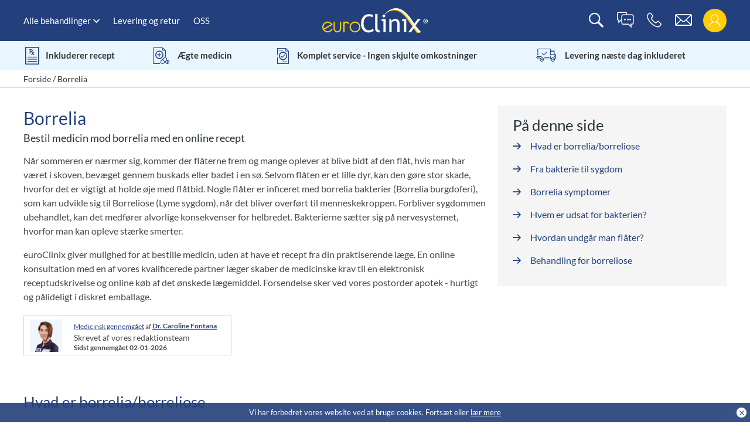

--- FILE ---
content_type: text/html; charset=UTF-8
request_url: https://www.euroclinix.net/dk/borrelia
body_size: 69527
content:
<!DOCTYPE html>
<html lang="da-DK">
	<head>
		<meta charset="UTF-8"><script type="text/javascript">(window.NREUM||(NREUM={})).init={privacy:{cookies_enabled:false},ajax:{deny_list:[]},feature_flags:["soft_nav"]};(window.NREUM||(NREUM={})).loader_config={xpid:"VwYCUFZTChABUFNXBgUBU1Q=",licenseKey:"NRBR-8fdec1f9cd7591fcaf7",applicationID:"142514650",browserID:"142514878"};;/*! For license information please see nr-loader-full-1.307.0.min.js.LICENSE.txt */
(()=>{var e,t,r={384:(e,t,r)=>{"use strict";r.d(t,{NT:()=>a,US:()=>u,Zm:()=>o,bQ:()=>d,dV:()=>c,pV:()=>l});var n=r(6154),i=r(1863),s=r(1910);const a={beacon:"bam.nr-data.net",errorBeacon:"bam.nr-data.net"};function o(){return n.gm.NREUM||(n.gm.NREUM={}),void 0===n.gm.newrelic&&(n.gm.newrelic=n.gm.NREUM),n.gm.NREUM}function c(){let e=o();return e.o||(e.o={ST:n.gm.setTimeout,SI:n.gm.setImmediate||n.gm.setInterval,CT:n.gm.clearTimeout,XHR:n.gm.XMLHttpRequest,REQ:n.gm.Request,EV:n.gm.Event,PR:n.gm.Promise,MO:n.gm.MutationObserver,FETCH:n.gm.fetch,WS:n.gm.WebSocket},(0,s.i)(...Object.values(e.o))),e}function d(e,t){let r=o();r.initializedAgents??={},t.initializedAt={ms:(0,i.t)(),date:new Date},r.initializedAgents[e]=t}function u(e,t){o()[e]=t}function l(){return function(){let e=o();const t=e.info||{};e.info={beacon:a.beacon,errorBeacon:a.errorBeacon,...t}}(),function(){let e=o();const t=e.init||{};e.init={...t}}(),c(),function(){let e=o();const t=e.loader_config||{};e.loader_config={...t}}(),o()}},782:(e,t,r)=>{"use strict";r.d(t,{T:()=>n});const n=r(860).K7.pageViewTiming},860:(e,t,r)=>{"use strict";r.d(t,{$J:()=>u,K7:()=>c,P3:()=>d,XX:()=>i,Yy:()=>o,df:()=>s,qY:()=>n,v4:()=>a});const n="events",i="jserrors",s="browser/blobs",a="rum",o="browser/logs",c={ajax:"ajax",genericEvents:"generic_events",jserrors:i,logging:"logging",metrics:"metrics",pageAction:"page_action",pageViewEvent:"page_view_event",pageViewTiming:"page_view_timing",sessionReplay:"session_replay",sessionTrace:"session_trace",softNav:"soft_navigations",spa:"spa"},d={[c.pageViewEvent]:1,[c.pageViewTiming]:2,[c.metrics]:3,[c.jserrors]:4,[c.spa]:5,[c.ajax]:6,[c.sessionTrace]:7,[c.softNav]:8,[c.sessionReplay]:9,[c.logging]:10,[c.genericEvents]:11},u={[c.pageViewEvent]:a,[c.pageViewTiming]:n,[c.ajax]:n,[c.spa]:n,[c.softNav]:n,[c.metrics]:i,[c.jserrors]:i,[c.sessionTrace]:s,[c.sessionReplay]:s,[c.logging]:o,[c.genericEvents]:"ins"}},944:(e,t,r)=>{"use strict";r.d(t,{R:()=>i});var n=r(3241);function i(e,t){"function"==typeof console.debug&&(console.debug("New Relic Warning: https://github.com/newrelic/newrelic-browser-agent/blob/main/docs/warning-codes.md#".concat(e),t),(0,n.W)({agentIdentifier:null,drained:null,type:"data",name:"warn",feature:"warn",data:{code:e,secondary:t}}))}},993:(e,t,r)=>{"use strict";r.d(t,{A$:()=>s,ET:()=>a,TZ:()=>o,p_:()=>i});var n=r(860);const i={ERROR:"ERROR",WARN:"WARN",INFO:"INFO",DEBUG:"DEBUG",TRACE:"TRACE"},s={OFF:0,ERROR:1,WARN:2,INFO:3,DEBUG:4,TRACE:5},a="log",o=n.K7.logging},1687:(e,t,r)=>{"use strict";r.d(t,{Ak:()=>d,Ze:()=>h,x3:()=>u});var n=r(3241),i=r(7836),s=r(3606),a=r(860),o=r(2646);const c={};function d(e,t){const r={staged:!1,priority:a.P3[t]||0};l(e),c[e].get(t)||c[e].set(t,r)}function u(e,t){e&&c[e]&&(c[e].get(t)&&c[e].delete(t),p(e,t,!1),c[e].size&&f(e))}function l(e){if(!e)throw new Error("agentIdentifier required");c[e]||(c[e]=new Map)}function h(e="",t="feature",r=!1){if(l(e),!e||!c[e].get(t)||r)return p(e,t);c[e].get(t).staged=!0,f(e)}function f(e){const t=Array.from(c[e]);t.every(([e,t])=>t.staged)&&(t.sort((e,t)=>e[1].priority-t[1].priority),t.forEach(([t])=>{c[e].delete(t),p(e,t)}))}function p(e,t,r=!0){const a=e?i.ee.get(e):i.ee,c=s.i.handlers;if(!a.aborted&&a.backlog&&c){if((0,n.W)({agentIdentifier:e,type:"lifecycle",name:"drain",feature:t}),r){const e=a.backlog[t],r=c[t];if(r){for(let t=0;e&&t<e.length;++t)g(e[t],r);Object.entries(r).forEach(([e,t])=>{Object.values(t||{}).forEach(t=>{t[0]?.on&&t[0]?.context()instanceof o.y&&t[0].on(e,t[1])})})}}a.isolatedBacklog||delete c[t],a.backlog[t]=null,a.emit("drain-"+t,[])}}function g(e,t){var r=e[1];Object.values(t[r]||{}).forEach(t=>{var r=e[0];if(t[0]===r){var n=t[1],i=e[3],s=e[2];n.apply(i,s)}})}},1738:(e,t,r)=>{"use strict";r.d(t,{U:()=>f,Y:()=>h});var n=r(3241),i=r(9908),s=r(1863),a=r(944),o=r(5701),c=r(3969),d=r(8362),u=r(860),l=r(4261);function h(e,t,r,s){const h=s||r;!h||h[e]&&h[e]!==d.d.prototype[e]||(h[e]=function(){(0,i.p)(c.xV,["API/"+e+"/called"],void 0,u.K7.metrics,r.ee),(0,n.W)({agentIdentifier:r.agentIdentifier,drained:!!o.B?.[r.agentIdentifier],type:"data",name:"api",feature:l.Pl+e,data:{}});try{return t.apply(this,arguments)}catch(e){(0,a.R)(23,e)}})}function f(e,t,r,n,a){const o=e.info;null===r?delete o.jsAttributes[t]:o.jsAttributes[t]=r,(a||null===r)&&(0,i.p)(l.Pl+n,[(0,s.t)(),t,r],void 0,"session",e.ee)}},1741:(e,t,r)=>{"use strict";r.d(t,{W:()=>s});var n=r(944),i=r(4261);class s{#e(e,...t){if(this[e]!==s.prototype[e])return this[e](...t);(0,n.R)(35,e)}addPageAction(e,t){return this.#e(i.hG,e,t)}register(e){return this.#e(i.eY,e)}recordCustomEvent(e,t){return this.#e(i.fF,e,t)}setPageViewName(e,t){return this.#e(i.Fw,e,t)}setCustomAttribute(e,t,r){return this.#e(i.cD,e,t,r)}noticeError(e,t){return this.#e(i.o5,e,t)}setUserId(e,t=!1){return this.#e(i.Dl,e,t)}setApplicationVersion(e){return this.#e(i.nb,e)}setErrorHandler(e){return this.#e(i.bt,e)}addRelease(e,t){return this.#e(i.k6,e,t)}log(e,t){return this.#e(i.$9,e,t)}start(){return this.#e(i.d3)}finished(e){return this.#e(i.BL,e)}recordReplay(){return this.#e(i.CH)}pauseReplay(){return this.#e(i.Tb)}addToTrace(e){return this.#e(i.U2,e)}setCurrentRouteName(e){return this.#e(i.PA,e)}interaction(e){return this.#e(i.dT,e)}wrapLogger(e,t,r){return this.#e(i.Wb,e,t,r)}measure(e,t){return this.#e(i.V1,e,t)}consent(e){return this.#e(i.Pv,e)}}},1863:(e,t,r)=>{"use strict";function n(){return Math.floor(performance.now())}r.d(t,{t:()=>n})},1910:(e,t,r)=>{"use strict";r.d(t,{i:()=>s});var n=r(944);const i=new Map;function s(...e){return e.every(e=>{if(i.has(e))return i.get(e);const t="function"==typeof e?e.toString():"",r=t.includes("[native code]"),s=t.includes("nrWrapper");return r||s||(0,n.R)(64,e?.name||t),i.set(e,r),r})}},2555:(e,t,r)=>{"use strict";r.d(t,{D:()=>o,f:()=>a});var n=r(384),i=r(8122);const s={beacon:n.NT.beacon,errorBeacon:n.NT.errorBeacon,licenseKey:void 0,applicationID:void 0,sa:void 0,queueTime:void 0,applicationTime:void 0,ttGuid:void 0,user:void 0,account:void 0,product:void 0,extra:void 0,jsAttributes:{},userAttributes:void 0,atts:void 0,transactionName:void 0,tNamePlain:void 0};function a(e){try{return!!e.licenseKey&&!!e.errorBeacon&&!!e.applicationID}catch(e){return!1}}const o=e=>(0,i.a)(e,s)},2614:(e,t,r)=>{"use strict";r.d(t,{BB:()=>a,H3:()=>n,g:()=>d,iL:()=>c,tS:()=>o,uh:()=>i,wk:()=>s});const n="NRBA",i="SESSION",s=144e5,a=18e5,o={STARTED:"session-started",PAUSE:"session-pause",RESET:"session-reset",RESUME:"session-resume",UPDATE:"session-update"},c={SAME_TAB:"same-tab",CROSS_TAB:"cross-tab"},d={OFF:0,FULL:1,ERROR:2}},2646:(e,t,r)=>{"use strict";r.d(t,{y:()=>n});class n{constructor(e){this.contextId=e}}},2843:(e,t,r)=>{"use strict";r.d(t,{G:()=>s,u:()=>i});var n=r(3878);function i(e,t=!1,r,i){(0,n.DD)("visibilitychange",function(){if(t)return void("hidden"===document.visibilityState&&e());e(document.visibilityState)},r,i)}function s(e,t,r){(0,n.sp)("pagehide",e,t,r)}},3241:(e,t,r)=>{"use strict";r.d(t,{W:()=>s});var n=r(6154);const i="newrelic";function s(e={}){try{n.gm.dispatchEvent(new CustomEvent(i,{detail:e}))}catch(e){}}},3304:(e,t,r)=>{"use strict";r.d(t,{A:()=>s});var n=r(7836);const i=()=>{const e=new WeakSet;return(t,r)=>{if("object"==typeof r&&null!==r){if(e.has(r))return;e.add(r)}return r}};function s(e){try{return JSON.stringify(e,i())??""}catch(e){try{n.ee.emit("internal-error",[e])}catch(e){}return""}}},3333:(e,t,r)=>{"use strict";r.d(t,{$v:()=>u,TZ:()=>n,Xh:()=>c,Zp:()=>i,kd:()=>d,mq:()=>o,nf:()=>a,qN:()=>s});const n=r(860).K7.genericEvents,i=["auxclick","click","copy","keydown","paste","scrollend"],s=["focus","blur"],a=4,o=1e3,c=2e3,d=["PageAction","UserAction","BrowserPerformance"],u={RESOURCES:"experimental.resources",REGISTER:"register"}},3434:(e,t,r)=>{"use strict";r.d(t,{Jt:()=>s,YM:()=>d});var n=r(7836),i=r(5607);const s="nr@original:".concat(i.W),a=50;var o=Object.prototype.hasOwnProperty,c=!1;function d(e,t){return e||(e=n.ee),r.inPlace=function(e,t,n,i,s){n||(n="");const a="-"===n.charAt(0);for(let o=0;o<t.length;o++){const c=t[o],d=e[c];l(d)||(e[c]=r(d,a?c+n:n,i,c,s))}},r.flag=s,r;function r(t,r,n,c,d){return l(t)?t:(r||(r=""),nrWrapper[s]=t,function(e,t,r){if(Object.defineProperty&&Object.keys)try{return Object.keys(e).forEach(function(r){Object.defineProperty(t,r,{get:function(){return e[r]},set:function(t){return e[r]=t,t}})}),t}catch(e){u([e],r)}for(var n in e)o.call(e,n)&&(t[n]=e[n])}(t,nrWrapper,e),nrWrapper);function nrWrapper(){var s,o,l,h;let f;try{o=this,s=[...arguments],l="function"==typeof n?n(s,o):n||{}}catch(t){u([t,"",[s,o,c],l],e)}i(r+"start",[s,o,c],l,d);const p=performance.now();let g;try{return h=t.apply(o,s),g=performance.now(),h}catch(e){throw g=performance.now(),i(r+"err",[s,o,e],l,d),f=e,f}finally{const e=g-p,t={start:p,end:g,duration:e,isLongTask:e>=a,methodName:c,thrownError:f};t.isLongTask&&i("long-task",[t,o],l,d),i(r+"end",[s,o,h],l,d)}}}function i(r,n,i,s){if(!c||t){var a=c;c=!0;try{e.emit(r,n,i,t,s)}catch(t){u([t,r,n,i],e)}c=a}}}function u(e,t){t||(t=n.ee);try{t.emit("internal-error",e)}catch(e){}}function l(e){return!(e&&"function"==typeof e&&e.apply&&!e[s])}},3606:(e,t,r)=>{"use strict";r.d(t,{i:()=>s});var n=r(9908);s.on=a;var i=s.handlers={};function s(e,t,r,s){a(s||n.d,i,e,t,r)}function a(e,t,r,i,s){s||(s="feature"),e||(e=n.d);var a=t[s]=t[s]||{};(a[r]=a[r]||[]).push([e,i])}},3738:(e,t,r)=>{"use strict";r.d(t,{He:()=>i,Kp:()=>o,Lc:()=>d,Rz:()=>u,TZ:()=>n,bD:()=>s,d3:()=>a,jx:()=>l,sl:()=>h,uP:()=>c});const n=r(860).K7.sessionTrace,i="bstResource",s="resource",a="-start",o="-end",c="fn"+a,d="fn"+o,u="pushState",l=1e3,h=3e4},3785:(e,t,r)=>{"use strict";r.d(t,{R:()=>c,b:()=>d});var n=r(9908),i=r(1863),s=r(860),a=r(3969),o=r(993);function c(e,t,r={},c=o.p_.INFO,d=!0,u,l=(0,i.t)()){(0,n.p)(a.xV,["API/logging/".concat(c.toLowerCase(),"/called")],void 0,s.K7.metrics,e),(0,n.p)(o.ET,[l,t,r,c,d,u],void 0,s.K7.logging,e)}function d(e){return"string"==typeof e&&Object.values(o.p_).some(t=>t===e.toUpperCase().trim())}},3878:(e,t,r)=>{"use strict";function n(e,t){return{capture:e,passive:!1,signal:t}}function i(e,t,r=!1,i){window.addEventListener(e,t,n(r,i))}function s(e,t,r=!1,i){document.addEventListener(e,t,n(r,i))}r.d(t,{DD:()=>s,jT:()=>n,sp:()=>i})},3969:(e,t,r)=>{"use strict";r.d(t,{TZ:()=>n,XG:()=>o,rs:()=>i,xV:()=>a,z_:()=>s});const n=r(860).K7.metrics,i="sm",s="cm",a="storeSupportabilityMetrics",o="storeEventMetrics"},4234:(e,t,r)=>{"use strict";r.d(t,{W:()=>s});var n=r(7836),i=r(1687);class s{constructor(e,t){this.agentIdentifier=e,this.ee=n.ee.get(e),this.featureName=t,this.blocked=!1}deregisterDrain(){(0,i.x3)(this.agentIdentifier,this.featureName)}}},4261:(e,t,r)=>{"use strict";r.d(t,{$9:()=>d,BL:()=>o,CH:()=>f,Dl:()=>w,Fw:()=>y,PA:()=>m,Pl:()=>n,Pv:()=>E,Tb:()=>l,U2:()=>s,V1:()=>T,Wb:()=>x,bt:()=>b,cD:()=>v,d3:()=>R,dT:()=>c,eY:()=>p,fF:()=>h,hG:()=>i,k6:()=>a,nb:()=>g,o5:()=>u});const n="api-",i="addPageAction",s="addToTrace",a="addRelease",o="finished",c="interaction",d="log",u="noticeError",l="pauseReplay",h="recordCustomEvent",f="recordReplay",p="register",g="setApplicationVersion",m="setCurrentRouteName",v="setCustomAttribute",b="setErrorHandler",y="setPageViewName",w="setUserId",R="start",x="wrapLogger",T="measure",E="consent"},4387:(e,t,r)=>{"use strict";function n(e={}){return!(!e.id||!e.name)}function i(e){return"string"==typeof e&&e.trim().length<501||"number"==typeof e}function s(e,t){if(2!==t?.harvestEndpointVersion)return{};const r=t.agentRef.runtime.appMetadata.agents[0].entityGuid;return n(e)?{"source.id":e.id,"source.name":e.name,"source.type":e.type,"parent.id":e.parent?.id||r}:{"entity.guid":r,appId:t.agentRef.info.applicationID}}r.d(t,{Ux:()=>s,c7:()=>n,yo:()=>i})},5205:(e,t,r)=>{"use strict";r.d(t,{j:()=>S});var n=r(384),i=r(1741);var s=r(2555),a=r(3333);const o=e=>{if(!e||"string"!=typeof e)return!1;try{document.createDocumentFragment().querySelector(e)}catch{return!1}return!0};var c=r(2614),d=r(944),u=r(8122);const l="[data-nr-mask]",h=e=>(0,u.a)(e,(()=>{const e={feature_flags:[],experimental:{allow_registered_children:!1,resources:!1},mask_selector:"*",block_selector:"[data-nr-block]",mask_input_options:{color:!1,date:!1,"datetime-local":!1,email:!1,month:!1,number:!1,range:!1,search:!1,tel:!1,text:!1,time:!1,url:!1,week:!1,textarea:!1,select:!1,password:!0}};return{ajax:{deny_list:void 0,block_internal:!0,enabled:!0,autoStart:!0},api:{get allow_registered_children(){return e.feature_flags.includes(a.$v.REGISTER)||e.experimental.allow_registered_children},set allow_registered_children(t){e.experimental.allow_registered_children=t},duplicate_registered_data:!1},browser_consent_mode:{enabled:!1},distributed_tracing:{enabled:void 0,exclude_newrelic_header:void 0,cors_use_newrelic_header:void 0,cors_use_tracecontext_headers:void 0,allowed_origins:void 0},get feature_flags(){return e.feature_flags},set feature_flags(t){e.feature_flags=t},generic_events:{enabled:!0,autoStart:!0},harvest:{interval:30},jserrors:{enabled:!0,autoStart:!0},logging:{enabled:!0,autoStart:!0},metrics:{enabled:!0,autoStart:!0},obfuscate:void 0,page_action:{enabled:!0},page_view_event:{enabled:!0,autoStart:!0},page_view_timing:{enabled:!0,autoStart:!0},performance:{capture_marks:!1,capture_measures:!1,capture_detail:!0,resources:{get enabled(){return e.feature_flags.includes(a.$v.RESOURCES)||e.experimental.resources},set enabled(t){e.experimental.resources=t},asset_types:[],first_party_domains:[],ignore_newrelic:!0}},privacy:{cookies_enabled:!0},proxy:{assets:void 0,beacon:void 0},session:{expiresMs:c.wk,inactiveMs:c.BB},session_replay:{autoStart:!0,enabled:!1,preload:!1,sampling_rate:10,error_sampling_rate:100,collect_fonts:!1,inline_images:!1,fix_stylesheets:!0,mask_all_inputs:!0,get mask_text_selector(){return e.mask_selector},set mask_text_selector(t){o(t)?e.mask_selector="".concat(t,",").concat(l):""===t||null===t?e.mask_selector=l:(0,d.R)(5,t)},get block_class(){return"nr-block"},get ignore_class(){return"nr-ignore"},get mask_text_class(){return"nr-mask"},get block_selector(){return e.block_selector},set block_selector(t){o(t)?e.block_selector+=",".concat(t):""!==t&&(0,d.R)(6,t)},get mask_input_options(){return e.mask_input_options},set mask_input_options(t){t&&"object"==typeof t?e.mask_input_options={...t,password:!0}:(0,d.R)(7,t)}},session_trace:{enabled:!0,autoStart:!0},soft_navigations:{enabled:!0,autoStart:!0},spa:{enabled:!0,autoStart:!0},ssl:void 0,user_actions:{enabled:!0,elementAttributes:["id","className","tagName","type"]}}})());var f=r(6154),p=r(9324);let g=0;const m={buildEnv:p.F3,distMethod:p.Xs,version:p.xv,originTime:f.WN},v={consented:!1},b={appMetadata:{},get consented(){return this.session?.state?.consent||v.consented},set consented(e){v.consented=e},customTransaction:void 0,denyList:void 0,disabled:!1,harvester:void 0,isolatedBacklog:!1,isRecording:!1,loaderType:void 0,maxBytes:3e4,obfuscator:void 0,onerror:void 0,ptid:void 0,releaseIds:{},session:void 0,timeKeeper:void 0,registeredEntities:[],jsAttributesMetadata:{bytes:0},get harvestCount(){return++g}},y=e=>{const t=(0,u.a)(e,b),r=Object.keys(m).reduce((e,t)=>(e[t]={value:m[t],writable:!1,configurable:!0,enumerable:!0},e),{});return Object.defineProperties(t,r)};var w=r(5701);const R=e=>{const t=e.startsWith("http");e+="/",r.p=t?e:"https://"+e};var x=r(7836),T=r(3241);const E={accountID:void 0,trustKey:void 0,agentID:void 0,licenseKey:void 0,applicationID:void 0,xpid:void 0},A=e=>(0,u.a)(e,E),_=new Set;function S(e,t={},r,a){let{init:o,info:c,loader_config:d,runtime:u={},exposed:l=!0}=t;if(!c){const e=(0,n.pV)();o=e.init,c=e.info,d=e.loader_config}e.init=h(o||{}),e.loader_config=A(d||{}),c.jsAttributes??={},f.bv&&(c.jsAttributes.isWorker=!0),e.info=(0,s.D)(c);const p=e.init,g=[c.beacon,c.errorBeacon];_.has(e.agentIdentifier)||(p.proxy.assets&&(R(p.proxy.assets),g.push(p.proxy.assets)),p.proxy.beacon&&g.push(p.proxy.beacon),e.beacons=[...g],function(e){const t=(0,n.pV)();Object.getOwnPropertyNames(i.W.prototype).forEach(r=>{const n=i.W.prototype[r];if("function"!=typeof n||"constructor"===n)return;let s=t[r];e[r]&&!1!==e.exposed&&"micro-agent"!==e.runtime?.loaderType&&(t[r]=(...t)=>{const n=e[r](...t);return s?s(...t):n})})}(e),(0,n.US)("activatedFeatures",w.B)),u.denyList=[...p.ajax.deny_list||[],...p.ajax.block_internal?g:[]],u.ptid=e.agentIdentifier,u.loaderType=r,e.runtime=y(u),_.has(e.agentIdentifier)||(e.ee=x.ee.get(e.agentIdentifier),e.exposed=l,(0,T.W)({agentIdentifier:e.agentIdentifier,drained:!!w.B?.[e.agentIdentifier],type:"lifecycle",name:"initialize",feature:void 0,data:e.config})),_.add(e.agentIdentifier)}},5270:(e,t,r)=>{"use strict";r.d(t,{Aw:()=>a,SR:()=>s,rF:()=>o});var n=r(384),i=r(7767);function s(e){return!!(0,n.dV)().o.MO&&(0,i.V)(e)&&!0===e?.session_trace.enabled}function a(e){return!0===e?.session_replay.preload&&s(e)}function o(e,t){try{if("string"==typeof t?.type){if("password"===t.type.toLowerCase())return"*".repeat(e?.length||0);if(void 0!==t?.dataset?.nrUnmask||t?.classList?.contains("nr-unmask"))return e}}catch(e){}return"string"==typeof e?e.replace(/[\S]/g,"*"):"*".repeat(e?.length||0)}},5289:(e,t,r)=>{"use strict";r.d(t,{GG:()=>a,Qr:()=>c,sB:()=>o});var n=r(3878),i=r(6389);function s(){return"undefined"==typeof document||"complete"===document.readyState}function a(e,t){if(s())return e();const r=(0,i.J)(e),a=setInterval(()=>{s()&&(clearInterval(a),r())},500);(0,n.sp)("load",r,t)}function o(e){if(s())return e();(0,n.DD)("DOMContentLoaded",e)}function c(e){if(s())return e();(0,n.sp)("popstate",e)}},5607:(e,t,r)=>{"use strict";r.d(t,{W:()=>n});const n=(0,r(9566).bz)()},5701:(e,t,r)=>{"use strict";r.d(t,{B:()=>s,t:()=>a});var n=r(3241);const i=new Set,s={};function a(e,t){const r=t.agentIdentifier;s[r]??={},e&&"object"==typeof e&&(i.has(r)||(t.ee.emit("rumresp",[e]),s[r]=e,i.add(r),(0,n.W)({agentIdentifier:r,loaded:!0,drained:!0,type:"lifecycle",name:"load",feature:void 0,data:e})))}},6154:(e,t,r)=>{"use strict";r.d(t,{OF:()=>d,RI:()=>i,WN:()=>h,bv:()=>s,eN:()=>f,gm:()=>a,lR:()=>l,m:()=>c,mw:()=>o,sb:()=>u});var n=r(1863);const i="undefined"!=typeof window&&!!window.document,s="undefined"!=typeof WorkerGlobalScope&&("undefined"!=typeof self&&self instanceof WorkerGlobalScope&&self.navigator instanceof WorkerNavigator||"undefined"!=typeof globalThis&&globalThis instanceof WorkerGlobalScope&&globalThis.navigator instanceof WorkerNavigator),a=i?window:"undefined"!=typeof WorkerGlobalScope&&("undefined"!=typeof self&&self instanceof WorkerGlobalScope&&self||"undefined"!=typeof globalThis&&globalThis instanceof WorkerGlobalScope&&globalThis),o=Boolean("hidden"===a?.document?.visibilityState),c=""+a?.location,d=/iPad|iPhone|iPod/.test(a.navigator?.userAgent),u=d&&"undefined"==typeof SharedWorker,l=(()=>{const e=a.navigator?.userAgent?.match(/Firefox[/\s](\d+\.\d+)/);return Array.isArray(e)&&e.length>=2?+e[1]:0})(),h=Date.now()-(0,n.t)(),f=()=>"undefined"!=typeof PerformanceNavigationTiming&&a?.performance?.getEntriesByType("navigation")?.[0]?.responseStart},6344:(e,t,r)=>{"use strict";r.d(t,{BB:()=>u,Qb:()=>l,TZ:()=>i,Ug:()=>a,Vh:()=>s,_s:()=>o,bc:()=>d,yP:()=>c});var n=r(2614);const i=r(860).K7.sessionReplay,s="errorDuringReplay",a=.12,o={DomContentLoaded:0,Load:1,FullSnapshot:2,IncrementalSnapshot:3,Meta:4,Custom:5},c={[n.g.ERROR]:15e3,[n.g.FULL]:3e5,[n.g.OFF]:0},d={RESET:{message:"Session was reset",sm:"Reset"},IMPORT:{message:"Recorder failed to import",sm:"Import"},TOO_MANY:{message:"429: Too Many Requests",sm:"Too-Many"},TOO_BIG:{message:"Payload was too large",sm:"Too-Big"},CROSS_TAB:{message:"Session Entity was set to OFF on another tab",sm:"Cross-Tab"},ENTITLEMENTS:{message:"Session Replay is not allowed and will not be started",sm:"Entitlement"}},u=5e3,l={API:"api",RESUME:"resume",SWITCH_TO_FULL:"switchToFull",INITIALIZE:"initialize",PRELOAD:"preload"}},6389:(e,t,r)=>{"use strict";function n(e,t=500,r={}){const n=r?.leading||!1;let i;return(...r)=>{n&&void 0===i&&(e.apply(this,r),i=setTimeout(()=>{i=clearTimeout(i)},t)),n||(clearTimeout(i),i=setTimeout(()=>{e.apply(this,r)},t))}}function i(e){let t=!1;return(...r)=>{t||(t=!0,e.apply(this,r))}}r.d(t,{J:()=>i,s:()=>n})},6630:(e,t,r)=>{"use strict";r.d(t,{T:()=>n});const n=r(860).K7.pageViewEvent},6774:(e,t,r)=>{"use strict";r.d(t,{T:()=>n});const n=r(860).K7.jserrors},7295:(e,t,r)=>{"use strict";r.d(t,{Xv:()=>a,gX:()=>i,iW:()=>s});var n=[];function i(e){if(!e||s(e))return!1;if(0===n.length)return!0;if("*"===n[0].hostname)return!1;for(var t=0;t<n.length;t++){var r=n[t];if(r.hostname.test(e.hostname)&&r.pathname.test(e.pathname))return!1}return!0}function s(e){return void 0===e.hostname}function a(e){if(n=[],e&&e.length)for(var t=0;t<e.length;t++){let r=e[t];if(!r)continue;if("*"===r)return void(n=[{hostname:"*"}]);0===r.indexOf("http://")?r=r.substring(7):0===r.indexOf("https://")&&(r=r.substring(8));const i=r.indexOf("/");let s,a;i>0?(s=r.substring(0,i),a=r.substring(i)):(s=r,a="*");let[c]=s.split(":");n.push({hostname:o(c),pathname:o(a,!0)})}}function o(e,t=!1){const r=e.replace(/[.+?^${}()|[\]\\]/g,e=>"\\"+e).replace(/\*/g,".*?");return new RegExp((t?"^":"")+r+"$")}},7485:(e,t,r)=>{"use strict";r.d(t,{D:()=>i});var n=r(6154);function i(e){if(0===(e||"").indexOf("data:"))return{protocol:"data"};try{const t=new URL(e,location.href),r={port:t.port,hostname:t.hostname,pathname:t.pathname,search:t.search,protocol:t.protocol.slice(0,t.protocol.indexOf(":")),sameOrigin:t.protocol===n.gm?.location?.protocol&&t.host===n.gm?.location?.host};return r.port&&""!==r.port||("http:"===t.protocol&&(r.port="80"),"https:"===t.protocol&&(r.port="443")),r.pathname&&""!==r.pathname?r.pathname.startsWith("/")||(r.pathname="/".concat(r.pathname)):r.pathname="/",r}catch(e){return{}}}},7699:(e,t,r)=>{"use strict";r.d(t,{It:()=>s,KC:()=>o,No:()=>i,qh:()=>a});var n=r(860);const i=16e3,s=1e6,a="SESSION_ERROR",o={[n.K7.logging]:!0,[n.K7.genericEvents]:!1,[n.K7.jserrors]:!1,[n.K7.ajax]:!1}},7767:(e,t,r)=>{"use strict";r.d(t,{V:()=>i});var n=r(6154);const i=e=>n.RI&&!0===e?.privacy.cookies_enabled},7836:(e,t,r)=>{"use strict";r.d(t,{P:()=>o,ee:()=>c});var n=r(384),i=r(8990),s=r(2646),a=r(5607);const o="nr@context:".concat(a.W),c=function e(t,r){var n={},a={},u={},l=!1;try{l=16===r.length&&d.initializedAgents?.[r]?.runtime.isolatedBacklog}catch(e){}var h={on:p,addEventListener:p,removeEventListener:function(e,t){var r=n[e];if(!r)return;for(var i=0;i<r.length;i++)r[i]===t&&r.splice(i,1)},emit:function(e,r,n,i,s){!1!==s&&(s=!0);if(c.aborted&&!i)return;t&&s&&t.emit(e,r,n);var o=f(n);g(e).forEach(e=>{e.apply(o,r)});var d=v()[a[e]];d&&d.push([h,e,r,o]);return o},get:m,listeners:g,context:f,buffer:function(e,t){const r=v();if(t=t||"feature",h.aborted)return;Object.entries(e||{}).forEach(([e,n])=>{a[n]=t,t in r||(r[t]=[])})},abort:function(){h._aborted=!0,Object.keys(h.backlog).forEach(e=>{delete h.backlog[e]})},isBuffering:function(e){return!!v()[a[e]]},debugId:r,backlog:l?{}:t&&"object"==typeof t.backlog?t.backlog:{},isolatedBacklog:l};return Object.defineProperty(h,"aborted",{get:()=>{let e=h._aborted||!1;return e||(t&&(e=t.aborted),e)}}),h;function f(e){return e&&e instanceof s.y?e:e?(0,i.I)(e,o,()=>new s.y(o)):new s.y(o)}function p(e,t){n[e]=g(e).concat(t)}function g(e){return n[e]||[]}function m(t){return u[t]=u[t]||e(h,t)}function v(){return h.backlog}}(void 0,"globalEE"),d=(0,n.Zm)();d.ee||(d.ee=c)},8122:(e,t,r)=>{"use strict";r.d(t,{a:()=>i});var n=r(944);function i(e,t){try{if(!e||"object"!=typeof e)return(0,n.R)(3);if(!t||"object"!=typeof t)return(0,n.R)(4);const r=Object.create(Object.getPrototypeOf(t),Object.getOwnPropertyDescriptors(t)),s=0===Object.keys(r).length?e:r;for(let a in s)if(void 0!==e[a])try{if(null===e[a]){r[a]=null;continue}Array.isArray(e[a])&&Array.isArray(t[a])?r[a]=Array.from(new Set([...e[a],...t[a]])):"object"==typeof e[a]&&"object"==typeof t[a]?r[a]=i(e[a],t[a]):r[a]=e[a]}catch(e){r[a]||(0,n.R)(1,e)}return r}catch(e){(0,n.R)(2,e)}}},8139:(e,t,r)=>{"use strict";r.d(t,{u:()=>h});var n=r(7836),i=r(3434),s=r(8990),a=r(6154);const o={},c=a.gm.XMLHttpRequest,d="addEventListener",u="removeEventListener",l="nr@wrapped:".concat(n.P);function h(e){var t=function(e){return(e||n.ee).get("events")}(e);if(o[t.debugId]++)return t;o[t.debugId]=1;var r=(0,i.YM)(t,!0);function h(e){r.inPlace(e,[d,u],"-",p)}function p(e,t){return e[1]}return"getPrototypeOf"in Object&&(a.RI&&f(document,h),c&&f(c.prototype,h),f(a.gm,h)),t.on(d+"-start",function(e,t){var n=e[1];if(null!==n&&("function"==typeof n||"object"==typeof n)&&"newrelic"!==e[0]){var i=(0,s.I)(n,l,function(){var e={object:function(){if("function"!=typeof n.handleEvent)return;return n.handleEvent.apply(n,arguments)},function:n}[typeof n];return e?r(e,"fn-",null,e.name||"anonymous"):n});this.wrapped=e[1]=i}}),t.on(u+"-start",function(e){e[1]=this.wrapped||e[1]}),t}function f(e,t,...r){let n=e;for(;"object"==typeof n&&!Object.prototype.hasOwnProperty.call(n,d);)n=Object.getPrototypeOf(n);n&&t(n,...r)}},8362:(e,t,r)=>{"use strict";r.d(t,{d:()=>s});var n=r(9566),i=r(1741);class s extends i.W{agentIdentifier=(0,n.LA)(16)}},8374:(e,t,r)=>{r.nc=(()=>{try{return document?.currentScript?.nonce}catch(e){}return""})()},8990:(e,t,r)=>{"use strict";r.d(t,{I:()=>i});var n=Object.prototype.hasOwnProperty;function i(e,t,r){if(n.call(e,t))return e[t];var i=r();if(Object.defineProperty&&Object.keys)try{return Object.defineProperty(e,t,{value:i,writable:!0,enumerable:!1}),i}catch(e){}return e[t]=i,i}},9300:(e,t,r)=>{"use strict";r.d(t,{T:()=>n});const n=r(860).K7.ajax},9324:(e,t,r)=>{"use strict";r.d(t,{AJ:()=>a,F3:()=>i,Xs:()=>s,Yq:()=>o,xv:()=>n});const n="1.307.0",i="PROD",s="CDN",a="@newrelic/rrweb",o="1.0.1"},9566:(e,t,r)=>{"use strict";r.d(t,{LA:()=>o,ZF:()=>c,bz:()=>a,el:()=>d});var n=r(6154);const i="xxxxxxxx-xxxx-4xxx-yxxx-xxxxxxxxxxxx";function s(e,t){return e?15&e[t]:16*Math.random()|0}function a(){const e=n.gm?.crypto||n.gm?.msCrypto;let t,r=0;return e&&e.getRandomValues&&(t=e.getRandomValues(new Uint8Array(30))),i.split("").map(e=>"x"===e?s(t,r++).toString(16):"y"===e?(3&s()|8).toString(16):e).join("")}function o(e){const t=n.gm?.crypto||n.gm?.msCrypto;let r,i=0;t&&t.getRandomValues&&(r=t.getRandomValues(new Uint8Array(e)));const a=[];for(var o=0;o<e;o++)a.push(s(r,i++).toString(16));return a.join("")}function c(){return o(16)}function d(){return o(32)}},9908:(e,t,r)=>{"use strict";r.d(t,{d:()=>n,p:()=>i});var n=r(7836).ee.get("handle");function i(e,t,r,i,s){s?(s.buffer([e],i),s.emit(e,t,r)):(n.buffer([e],i),n.emit(e,t,r))}}},n={};function i(e){var t=n[e];if(void 0!==t)return t.exports;var s=n[e]={exports:{}};return r[e](s,s.exports,i),s.exports}i.m=r,i.d=(e,t)=>{for(var r in t)i.o(t,r)&&!i.o(e,r)&&Object.defineProperty(e,r,{enumerable:!0,get:t[r]})},i.f={},i.e=e=>Promise.all(Object.keys(i.f).reduce((t,r)=>(i.f[r](e,t),t),[])),i.u=e=>({95:"nr-full-compressor",222:"nr-full-recorder",891:"nr-full"}[e]+"-1.307.0.min.js"),i.o=(e,t)=>Object.prototype.hasOwnProperty.call(e,t),e={},t="NRBA-1.307.0.PROD:",i.l=(r,n,s,a)=>{if(e[r])e[r].push(n);else{var o,c;if(void 0!==s)for(var d=document.getElementsByTagName("script"),u=0;u<d.length;u++){var l=d[u];if(l.getAttribute("src")==r||l.getAttribute("data-webpack")==t+s){o=l;break}}if(!o){c=!0;var h={891:"sha512-sH9b1vawmxY9CBAXeIEMChy94Paws6LTdzOKmYb7Yv7ty3akxNyuRWPa7vKo+N5pgLKfZ+rr1V58fqKnMuxWLg==",222:"sha512-b0jX/Dk1FxVP6/by1os1Ps8hJpaq0YSXztbDUd8/LjOd174d8oxLSDllN3EDdiPEKYO9S51hOP7niSvzY7faGQ==",95:"sha512-EpklKhlCC2CuLyBzel9qzCZL/I7nKylnhjdJVmP8pPcukyDIUETsMzhV1MEGPx6qHgfyi9ABF2PQUQZxFhdPCg=="};(o=document.createElement("script")).charset="utf-8",i.nc&&o.setAttribute("nonce",i.nc),o.setAttribute("data-webpack",t+s),o.src=r,0!==o.src.indexOf(window.location.origin+"/")&&(o.crossOrigin="anonymous"),h[a]&&(o.integrity=h[a])}e[r]=[n];var f=(t,n)=>{o.onerror=o.onload=null,clearTimeout(p);var i=e[r];if(delete e[r],o.parentNode&&o.parentNode.removeChild(o),i&&i.forEach(e=>e(n)),t)return t(n)},p=setTimeout(f.bind(null,void 0,{type:"timeout",target:o}),12e4);o.onerror=f.bind(null,o.onerror),o.onload=f.bind(null,o.onload),c&&document.head.appendChild(o)}},i.r=e=>{"undefined"!=typeof Symbol&&Symbol.toStringTag&&Object.defineProperty(e,Symbol.toStringTag,{value:"Module"}),Object.defineProperty(e,"__esModule",{value:!0})},i.p="https://js-agent.newrelic.com/",(()=>{var e={85:0,959:0};i.f.j=(t,r)=>{var n=i.o(e,t)?e[t]:void 0;if(0!==n)if(n)r.push(n[2]);else{var s=new Promise((r,i)=>n=e[t]=[r,i]);r.push(n[2]=s);var a=i.p+i.u(t),o=new Error;i.l(a,r=>{if(i.o(e,t)&&(0!==(n=e[t])&&(e[t]=void 0),n)){var s=r&&("load"===r.type?"missing":r.type),a=r&&r.target&&r.target.src;o.message="Loading chunk "+t+" failed: ("+s+": "+a+")",o.name="ChunkLoadError",o.type=s,o.request=a,n[1](o)}},"chunk-"+t,t)}};var t=(t,r)=>{var n,s,[a,o,c]=r,d=0;if(a.some(t=>0!==e[t])){for(n in o)i.o(o,n)&&(i.m[n]=o[n]);if(c)c(i)}for(t&&t(r);d<a.length;d++)s=a[d],i.o(e,s)&&e[s]&&e[s][0](),e[s]=0},r=self["webpackChunk:NRBA-1.307.0.PROD"]=self["webpackChunk:NRBA-1.307.0.PROD"]||[];r.forEach(t.bind(null,0)),r.push=t.bind(null,r.push.bind(r))})(),(()=>{"use strict";i(8374);var e=i(8362),t=i(860);const r=Object.values(t.K7);var n=i(5205);var s=i(9908),a=i(1863),o=i(4261),c=i(1738);var d=i(1687),u=i(4234),l=i(5289),h=i(6154),f=i(944),p=i(5270),g=i(7767),m=i(6389),v=i(7699);class b extends u.W{constructor(e,t){super(e.agentIdentifier,t),this.agentRef=e,this.abortHandler=void 0,this.featAggregate=void 0,this.loadedSuccessfully=void 0,this.onAggregateImported=new Promise(e=>{this.loadedSuccessfully=e}),this.deferred=Promise.resolve(),!1===e.init[this.featureName].autoStart?this.deferred=new Promise((t,r)=>{this.ee.on("manual-start-all",(0,m.J)(()=>{(0,d.Ak)(e.agentIdentifier,this.featureName),t()}))}):(0,d.Ak)(e.agentIdentifier,t)}importAggregator(e,t,r={}){if(this.featAggregate)return;const n=async()=>{let n;await this.deferred;try{if((0,g.V)(e.init)){const{setupAgentSession:t}=await i.e(891).then(i.bind(i,8766));n=t(e)}}catch(e){(0,f.R)(20,e),this.ee.emit("internal-error",[e]),(0,s.p)(v.qh,[e],void 0,this.featureName,this.ee)}try{if(!this.#t(this.featureName,n,e.init))return(0,d.Ze)(this.agentIdentifier,this.featureName),void this.loadedSuccessfully(!1);const{Aggregate:i}=await t();this.featAggregate=new i(e,r),e.runtime.harvester.initializedAggregates.push(this.featAggregate),this.loadedSuccessfully(!0)}catch(e){(0,f.R)(34,e),this.abortHandler?.(),(0,d.Ze)(this.agentIdentifier,this.featureName,!0),this.loadedSuccessfully(!1),this.ee&&this.ee.abort()}};h.RI?(0,l.GG)(()=>n(),!0):n()}#t(e,r,n){if(this.blocked)return!1;switch(e){case t.K7.sessionReplay:return(0,p.SR)(n)&&!!r;case t.K7.sessionTrace:return!!r;default:return!0}}}var y=i(6630),w=i(2614),R=i(3241);class x extends b{static featureName=y.T;constructor(e){var t;super(e,y.T),this.setupInspectionEvents(e.agentIdentifier),t=e,(0,c.Y)(o.Fw,function(e,r){"string"==typeof e&&("/"!==e.charAt(0)&&(e="/"+e),t.runtime.customTransaction=(r||"http://custom.transaction")+e,(0,s.p)(o.Pl+o.Fw,[(0,a.t)()],void 0,void 0,t.ee))},t),this.importAggregator(e,()=>i.e(891).then(i.bind(i,3718)))}setupInspectionEvents(e){const t=(t,r)=>{t&&(0,R.W)({agentIdentifier:e,timeStamp:t.timeStamp,loaded:"complete"===t.target.readyState,type:"window",name:r,data:t.target.location+""})};(0,l.sB)(e=>{t(e,"DOMContentLoaded")}),(0,l.GG)(e=>{t(e,"load")}),(0,l.Qr)(e=>{t(e,"navigate")}),this.ee.on(w.tS.UPDATE,(t,r)=>{(0,R.W)({agentIdentifier:e,type:"lifecycle",name:"session",data:r})})}}var T=i(384);class E extends e.d{constructor(e){var t;(super(),h.gm)?(this.features={},(0,T.bQ)(this.agentIdentifier,this),this.desiredFeatures=new Set(e.features||[]),this.desiredFeatures.add(x),(0,n.j)(this,e,e.loaderType||"agent"),t=this,(0,c.Y)(o.cD,function(e,r,n=!1){if("string"==typeof e){if(["string","number","boolean"].includes(typeof r)||null===r)return(0,c.U)(t,e,r,o.cD,n);(0,f.R)(40,typeof r)}else(0,f.R)(39,typeof e)},t),function(e){(0,c.Y)(o.Dl,function(t,r=!1){if("string"!=typeof t&&null!==t)return void(0,f.R)(41,typeof t);const n=e.info.jsAttributes["enduser.id"];r&&null!=n&&n!==t?(0,s.p)(o.Pl+"setUserIdAndResetSession",[t],void 0,"session",e.ee):(0,c.U)(e,"enduser.id",t,o.Dl,!0)},e)}(this),function(e){(0,c.Y)(o.nb,function(t){if("string"==typeof t||null===t)return(0,c.U)(e,"application.version",t,o.nb,!1);(0,f.R)(42,typeof t)},e)}(this),function(e){(0,c.Y)(o.d3,function(){e.ee.emit("manual-start-all")},e)}(this),function(e){(0,c.Y)(o.Pv,function(t=!0){if("boolean"==typeof t){if((0,s.p)(o.Pl+o.Pv,[t],void 0,"session",e.ee),e.runtime.consented=t,t){const t=e.features.page_view_event;t.onAggregateImported.then(e=>{const r=t.featAggregate;e&&!r.sentRum&&r.sendRum()})}}else(0,f.R)(65,typeof t)},e)}(this),this.run()):(0,f.R)(21)}get config(){return{info:this.info,init:this.init,loader_config:this.loader_config,runtime:this.runtime}}get api(){return this}run(){try{const e=function(e){const t={};return r.forEach(r=>{t[r]=!!e[r]?.enabled}),t}(this.init),n=[...this.desiredFeatures];n.sort((e,r)=>t.P3[e.featureName]-t.P3[r.featureName]),n.forEach(r=>{if(!e[r.featureName]&&r.featureName!==t.K7.pageViewEvent)return;if(r.featureName===t.K7.spa)return void(0,f.R)(67);const n=function(e){switch(e){case t.K7.ajax:return[t.K7.jserrors];case t.K7.sessionTrace:return[t.K7.ajax,t.K7.pageViewEvent];case t.K7.sessionReplay:return[t.K7.sessionTrace];case t.K7.pageViewTiming:return[t.K7.pageViewEvent];default:return[]}}(r.featureName).filter(e=>!(e in this.features));n.length>0&&(0,f.R)(36,{targetFeature:r.featureName,missingDependencies:n}),this.features[r.featureName]=new r(this)})}catch(e){(0,f.R)(22,e);for(const e in this.features)this.features[e].abortHandler?.();const t=(0,T.Zm)();delete t.initializedAgents[this.agentIdentifier]?.features,delete this.sharedAggregator;return t.ee.get(this.agentIdentifier).abort(),!1}}}var A=i(2843),_=i(782);class S extends b{static featureName=_.T;constructor(e){super(e,_.T),h.RI&&((0,A.u)(()=>(0,s.p)("docHidden",[(0,a.t)()],void 0,_.T,this.ee),!0),(0,A.G)(()=>(0,s.p)("winPagehide",[(0,a.t)()],void 0,_.T,this.ee)),this.importAggregator(e,()=>i.e(891).then(i.bind(i,9018))))}}var O=i(3969);class I extends b{static featureName=O.TZ;constructor(e){super(e,O.TZ),h.RI&&document.addEventListener("securitypolicyviolation",e=>{(0,s.p)(O.xV,["Generic/CSPViolation/Detected"],void 0,this.featureName,this.ee)}),this.importAggregator(e,()=>i.e(891).then(i.bind(i,6555)))}}var P=i(6774),k=i(3878),D=i(3304);class N{constructor(e,t,r,n,i){this.name="UncaughtError",this.message="string"==typeof e?e:(0,D.A)(e),this.sourceURL=t,this.line=r,this.column=n,this.__newrelic=i}}function j(e){return M(e)?e:new N(void 0!==e?.message?e.message:e,e?.filename||e?.sourceURL,e?.lineno||e?.line,e?.colno||e?.col,e?.__newrelic,e?.cause)}function C(e){const t="Unhandled Promise Rejection: ";if(!e?.reason)return;if(M(e.reason)){try{e.reason.message.startsWith(t)||(e.reason.message=t+e.reason.message)}catch(e){}return j(e.reason)}const r=j(e.reason);return(r.message||"").startsWith(t)||(r.message=t+r.message),r}function L(e){if(e.error instanceof SyntaxError&&!/:\d+$/.test(e.error.stack?.trim())){const t=new N(e.message,e.filename,e.lineno,e.colno,e.error.__newrelic,e.cause);return t.name=SyntaxError.name,t}return M(e.error)?e.error:j(e)}function M(e){return e instanceof Error&&!!e.stack}function H(e,r,n,i,o=(0,a.t)()){"string"==typeof e&&(e=new Error(e)),(0,s.p)("err",[e,o,!1,r,n.runtime.isRecording,void 0,i],void 0,t.K7.jserrors,n.ee),(0,s.p)("uaErr",[],void 0,t.K7.genericEvents,n.ee)}var B=i(4387),K=i(993),W=i(3785);function U(e,{customAttributes:t={},level:r=K.p_.INFO}={},n,i,s=(0,a.t)()){(0,W.R)(n.ee,e,t,r,!1,i,s)}function F(e,r,n,i,c=(0,a.t)()){(0,s.p)(o.Pl+o.hG,[c,e,r,i],void 0,t.K7.genericEvents,n.ee)}function V(e,r,n,i,c=(0,a.t)()){const{start:d,end:u,customAttributes:l}=r||{},h={customAttributes:l||{}};if("object"!=typeof h.customAttributes||"string"!=typeof e||0===e.length)return void(0,f.R)(57);const p=(e,t)=>null==e?t:"number"==typeof e?e:e instanceof PerformanceMark?e.startTime:Number.NaN;if(h.start=p(d,0),h.end=p(u,c),Number.isNaN(h.start)||Number.isNaN(h.end))(0,f.R)(57);else{if(h.duration=h.end-h.start,!(h.duration<0))return(0,s.p)(o.Pl+o.V1,[h,e,i],void 0,t.K7.genericEvents,n.ee),h;(0,f.R)(58)}}function z(e,r={},n,i,c=(0,a.t)()){(0,s.p)(o.Pl+o.fF,[c,e,r,i],void 0,t.K7.genericEvents,n.ee)}function G(e){(0,c.Y)(o.eY,function(t){return Y(e,t)},e)}function Y(e,r,n){const i={};(0,f.R)(54,"newrelic.register"),r||={},r.type="MFE",r.licenseKey||=e.info.licenseKey,r.blocked=!1,r.parent=n||{};let o=()=>{};const c=e.runtime.registeredEntities,d=c.find(({metadata:{target:{id:e,name:t}}})=>e===r.id);if(d)return d.metadata.target.name!==r.name&&(d.metadata.target.name=r.name),d;const u=e=>{r.blocked=!0,o=e};e.init.api.allow_registered_children||u((0,m.J)(()=>(0,f.R)(55))),(0,B.c7)(r)||u((0,m.J)(()=>(0,f.R)(48,r))),(0,B.yo)(r.id)&&(0,B.yo)(r.name)||u((0,m.J)(()=>(0,f.R)(48,r)));const l={addPageAction:(t,n={})=>g(F,[t,{...i,...n},e],r),log:(t,n={})=>g(U,[t,{...n,customAttributes:{...i,...n.customAttributes||{}}},e],r),measure:(t,n={})=>g(V,[t,{...n,customAttributes:{...i,...n.customAttributes||{}}},e],r),noticeError:(t,n={})=>g(H,[t,{...i,...n},e],r),register:(t={})=>g(Y,[e,t],l.metadata.target),recordCustomEvent:(t,n={})=>g(z,[t,{...i,...n},e],r),setApplicationVersion:e=>p("application.version",e),setCustomAttribute:(e,t)=>p(e,t),setUserId:e=>p("enduser.id",e),metadata:{customAttributes:i,target:r}},h=()=>(r.blocked&&o(),r.blocked);h()||c.push(l);const p=(e,t)=>{h()||(i[e]=t)},g=(r,n,i)=>{if(h())return;const o=(0,a.t)();(0,s.p)(O.xV,["API/register/".concat(r.name,"/called")],void 0,t.K7.metrics,e.ee);try{return e.init.api.duplicate_registered_data&&"register"!==r.name&&r(...n,void 0,o),r(...n,i,o)}catch(e){(0,f.R)(50,e)}};return l}class q extends b{static featureName=P.T;constructor(e){var t;super(e,P.T),t=e,(0,c.Y)(o.o5,(e,r)=>H(e,r,t),t),function(e){(0,c.Y)(o.bt,function(t){e.runtime.onerror=t},e)}(e),function(e){let t=0;(0,c.Y)(o.k6,function(e,r){++t>10||(this.runtime.releaseIds[e.slice(-200)]=(""+r).slice(-200))},e)}(e),G(e);try{this.removeOnAbort=new AbortController}catch(e){}this.ee.on("internal-error",(t,r)=>{this.abortHandler&&(0,s.p)("ierr",[j(t),(0,a.t)(),!0,{},e.runtime.isRecording,r],void 0,this.featureName,this.ee)}),h.gm.addEventListener("unhandledrejection",t=>{this.abortHandler&&(0,s.p)("err",[C(t),(0,a.t)(),!1,{unhandledPromiseRejection:1},e.runtime.isRecording],void 0,this.featureName,this.ee)},(0,k.jT)(!1,this.removeOnAbort?.signal)),h.gm.addEventListener("error",t=>{this.abortHandler&&(0,s.p)("err",[L(t),(0,a.t)(),!1,{},e.runtime.isRecording],void 0,this.featureName,this.ee)},(0,k.jT)(!1,this.removeOnAbort?.signal)),this.abortHandler=this.#r,this.importAggregator(e,()=>i.e(891).then(i.bind(i,2176)))}#r(){this.removeOnAbort?.abort(),this.abortHandler=void 0}}var Z=i(8990);let X=1;function J(e){const t=typeof e;return!e||"object"!==t&&"function"!==t?-1:e===h.gm?0:(0,Z.I)(e,"nr@id",function(){return X++})}function Q(e){if("string"==typeof e&&e.length)return e.length;if("object"==typeof e){if("undefined"!=typeof ArrayBuffer&&e instanceof ArrayBuffer&&e.byteLength)return e.byteLength;if("undefined"!=typeof Blob&&e instanceof Blob&&e.size)return e.size;if(!("undefined"!=typeof FormData&&e instanceof FormData))try{return(0,D.A)(e).length}catch(e){return}}}var ee=i(8139),te=i(7836),re=i(3434);const ne={},ie=["open","send"];function se(e){var t=e||te.ee;const r=function(e){return(e||te.ee).get("xhr")}(t);if(void 0===h.gm.XMLHttpRequest)return r;if(ne[r.debugId]++)return r;ne[r.debugId]=1,(0,ee.u)(t);var n=(0,re.YM)(r),i=h.gm.XMLHttpRequest,s=h.gm.MutationObserver,a=h.gm.Promise,o=h.gm.setInterval,c="readystatechange",d=["onload","onerror","onabort","onloadstart","onloadend","onprogress","ontimeout"],u=[],l=h.gm.XMLHttpRequest=function(e){const t=new i(e),s=r.context(t);try{r.emit("new-xhr",[t],s),t.addEventListener(c,(a=s,function(){var e=this;e.readyState>3&&!a.resolved&&(a.resolved=!0,r.emit("xhr-resolved",[],e)),n.inPlace(e,d,"fn-",y)}),(0,k.jT)(!1))}catch(e){(0,f.R)(15,e);try{r.emit("internal-error",[e])}catch(e){}}var a;return t};function p(e,t){n.inPlace(t,["onreadystatechange"],"fn-",y)}if(function(e,t){for(var r in e)t[r]=e[r]}(i,l),l.prototype=i.prototype,n.inPlace(l.prototype,ie,"-xhr-",y),r.on("send-xhr-start",function(e,t){p(e,t),function(e){u.push(e),s&&(g?g.then(b):o?o(b):(m=-m,v.data=m))}(t)}),r.on("open-xhr-start",p),s){var g=a&&a.resolve();if(!o&&!a){var m=1,v=document.createTextNode(m);new s(b).observe(v,{characterData:!0})}}else t.on("fn-end",function(e){e[0]&&e[0].type===c||b()});function b(){for(var e=0;e<u.length;e++)p(0,u[e]);u.length&&(u=[])}function y(e,t){return t}return r}var ae="fetch-",oe=ae+"body-",ce=["arrayBuffer","blob","json","text","formData"],de=h.gm.Request,ue=h.gm.Response,le="prototype";const he={};function fe(e){const t=function(e){return(e||te.ee).get("fetch")}(e);if(!(de&&ue&&h.gm.fetch))return t;if(he[t.debugId]++)return t;function r(e,r,n){var i=e[r];"function"==typeof i&&(e[r]=function(){var e,r=[...arguments],s={};t.emit(n+"before-start",[r],s),s[te.P]&&s[te.P].dt&&(e=s[te.P].dt);var a=i.apply(this,r);return t.emit(n+"start",[r,e],a),a.then(function(e){return t.emit(n+"end",[null,e],a),e},function(e){throw t.emit(n+"end",[e],a),e})})}return he[t.debugId]=1,ce.forEach(e=>{r(de[le],e,oe),r(ue[le],e,oe)}),r(h.gm,"fetch",ae),t.on(ae+"end",function(e,r){var n=this;if(r){var i=r.headers.get("content-length");null!==i&&(n.rxSize=i),t.emit(ae+"done",[null,r],n)}else t.emit(ae+"done",[e],n)}),t}var pe=i(7485),ge=i(9566);class me{constructor(e){this.agentRef=e}generateTracePayload(e){const t=this.agentRef.loader_config;if(!this.shouldGenerateTrace(e)||!t)return null;var r=(t.accountID||"").toString()||null,n=(t.agentID||"").toString()||null,i=(t.trustKey||"").toString()||null;if(!r||!n)return null;var s=(0,ge.ZF)(),a=(0,ge.el)(),o=Date.now(),c={spanId:s,traceId:a,timestamp:o};return(e.sameOrigin||this.isAllowedOrigin(e)&&this.useTraceContextHeadersForCors())&&(c.traceContextParentHeader=this.generateTraceContextParentHeader(s,a),c.traceContextStateHeader=this.generateTraceContextStateHeader(s,o,r,n,i)),(e.sameOrigin&&!this.excludeNewrelicHeader()||!e.sameOrigin&&this.isAllowedOrigin(e)&&this.useNewrelicHeaderForCors())&&(c.newrelicHeader=this.generateTraceHeader(s,a,o,r,n,i)),c}generateTraceContextParentHeader(e,t){return"00-"+t+"-"+e+"-01"}generateTraceContextStateHeader(e,t,r,n,i){return i+"@nr=0-1-"+r+"-"+n+"-"+e+"----"+t}generateTraceHeader(e,t,r,n,i,s){if(!("function"==typeof h.gm?.btoa))return null;var a={v:[0,1],d:{ty:"Browser",ac:n,ap:i,id:e,tr:t,ti:r}};return s&&n!==s&&(a.d.tk=s),btoa((0,D.A)(a))}shouldGenerateTrace(e){return this.agentRef.init?.distributed_tracing?.enabled&&this.isAllowedOrigin(e)}isAllowedOrigin(e){var t=!1;const r=this.agentRef.init?.distributed_tracing;if(e.sameOrigin)t=!0;else if(r?.allowed_origins instanceof Array)for(var n=0;n<r.allowed_origins.length;n++){var i=(0,pe.D)(r.allowed_origins[n]);if(e.hostname===i.hostname&&e.protocol===i.protocol&&e.port===i.port){t=!0;break}}return t}excludeNewrelicHeader(){var e=this.agentRef.init?.distributed_tracing;return!!e&&!!e.exclude_newrelic_header}useNewrelicHeaderForCors(){var e=this.agentRef.init?.distributed_tracing;return!!e&&!1!==e.cors_use_newrelic_header}useTraceContextHeadersForCors(){var e=this.agentRef.init?.distributed_tracing;return!!e&&!!e.cors_use_tracecontext_headers}}var ve=i(9300),be=i(7295);function ye(e){return"string"==typeof e?e:e instanceof(0,T.dV)().o.REQ?e.url:h.gm?.URL&&e instanceof URL?e.href:void 0}var we=["load","error","abort","timeout"],Re=we.length,xe=(0,T.dV)().o.REQ,Te=(0,T.dV)().o.XHR;const Ee="X-NewRelic-App-Data";class Ae extends b{static featureName=ve.T;constructor(e){super(e,ve.T),this.dt=new me(e),this.handler=(e,t,r,n)=>(0,s.p)(e,t,r,n,this.ee);try{const e={xmlhttprequest:"xhr",fetch:"fetch",beacon:"beacon"};h.gm?.performance?.getEntriesByType("resource").forEach(r=>{if(r.initiatorType in e&&0!==r.responseStatus){const n={status:r.responseStatus},i={rxSize:r.transferSize,duration:Math.floor(r.duration),cbTime:0};_e(n,r.name),this.handler("xhr",[n,i,r.startTime,r.responseEnd,e[r.initiatorType]],void 0,t.K7.ajax)}})}catch(e){}fe(this.ee),se(this.ee),function(e,r,n,i){function o(e){var t=this;t.totalCbs=0,t.called=0,t.cbTime=0,t.end=T,t.ended=!1,t.xhrGuids={},t.lastSize=null,t.loadCaptureCalled=!1,t.params=this.params||{},t.metrics=this.metrics||{},t.latestLongtaskEnd=0,e.addEventListener("load",function(r){E(t,e)},(0,k.jT)(!1)),h.lR||e.addEventListener("progress",function(e){t.lastSize=e.loaded},(0,k.jT)(!1))}function c(e){this.params={method:e[0]},_e(this,e[1]),this.metrics={}}function d(t,r){e.loader_config.xpid&&this.sameOrigin&&r.setRequestHeader("X-NewRelic-ID",e.loader_config.xpid);var n=i.generateTracePayload(this.parsedOrigin);if(n){var s=!1;n.newrelicHeader&&(r.setRequestHeader("newrelic",n.newrelicHeader),s=!0),n.traceContextParentHeader&&(r.setRequestHeader("traceparent",n.traceContextParentHeader),n.traceContextStateHeader&&r.setRequestHeader("tracestate",n.traceContextStateHeader),s=!0),s&&(this.dt=n)}}function u(e,t){var n=this.metrics,i=e[0],s=this;if(n&&i){var o=Q(i);o&&(n.txSize=o)}this.startTime=(0,a.t)(),this.body=i,this.listener=function(e){try{"abort"!==e.type||s.loadCaptureCalled||(s.params.aborted=!0),("load"!==e.type||s.called===s.totalCbs&&(s.onloadCalled||"function"!=typeof t.onload)&&"function"==typeof s.end)&&s.end(t)}catch(e){try{r.emit("internal-error",[e])}catch(e){}}};for(var c=0;c<Re;c++)t.addEventListener(we[c],this.listener,(0,k.jT)(!1))}function l(e,t,r){this.cbTime+=e,t?this.onloadCalled=!0:this.called+=1,this.called!==this.totalCbs||!this.onloadCalled&&"function"==typeof r.onload||"function"!=typeof this.end||this.end(r)}function f(e,t){var r=""+J(e)+!!t;this.xhrGuids&&!this.xhrGuids[r]&&(this.xhrGuids[r]=!0,this.totalCbs+=1)}function p(e,t){var r=""+J(e)+!!t;this.xhrGuids&&this.xhrGuids[r]&&(delete this.xhrGuids[r],this.totalCbs-=1)}function g(){this.endTime=(0,a.t)()}function m(e,t){t instanceof Te&&"load"===e[0]&&r.emit("xhr-load-added",[e[1],e[2]],t)}function v(e,t){t instanceof Te&&"load"===e[0]&&r.emit("xhr-load-removed",[e[1],e[2]],t)}function b(e,t,r){t instanceof Te&&("onload"===r&&(this.onload=!0),("load"===(e[0]&&e[0].type)||this.onload)&&(this.xhrCbStart=(0,a.t)()))}function y(e,t){this.xhrCbStart&&r.emit("xhr-cb-time",[(0,a.t)()-this.xhrCbStart,this.onload,t],t)}function w(e){var t,r=e[1]||{};if("string"==typeof e[0]?0===(t=e[0]).length&&h.RI&&(t=""+h.gm.location.href):e[0]&&e[0].url?t=e[0].url:h.gm?.URL&&e[0]&&e[0]instanceof URL?t=e[0].href:"function"==typeof e[0].toString&&(t=e[0].toString()),"string"==typeof t&&0!==t.length){t&&(this.parsedOrigin=(0,pe.D)(t),this.sameOrigin=this.parsedOrigin.sameOrigin);var n=i.generateTracePayload(this.parsedOrigin);if(n&&(n.newrelicHeader||n.traceContextParentHeader))if(e[0]&&e[0].headers)o(e[0].headers,n)&&(this.dt=n);else{var s={};for(var a in r)s[a]=r[a];s.headers=new Headers(r.headers||{}),o(s.headers,n)&&(this.dt=n),e.length>1?e[1]=s:e.push(s)}}function o(e,t){var r=!1;return t.newrelicHeader&&(e.set("newrelic",t.newrelicHeader),r=!0),t.traceContextParentHeader&&(e.set("traceparent",t.traceContextParentHeader),t.traceContextStateHeader&&e.set("tracestate",t.traceContextStateHeader),r=!0),r}}function R(e,t){this.params={},this.metrics={},this.startTime=(0,a.t)(),this.dt=t,e.length>=1&&(this.target=e[0]),e.length>=2&&(this.opts=e[1]);var r=this.opts||{},n=this.target;_e(this,ye(n));var i=(""+(n&&n instanceof xe&&n.method||r.method||"GET")).toUpperCase();this.params.method=i,this.body=r.body,this.txSize=Q(r.body)||0}function x(e,r){if(this.endTime=(0,a.t)(),this.params||(this.params={}),(0,be.iW)(this.params))return;let i;this.params.status=r?r.status:0,"string"==typeof this.rxSize&&this.rxSize.length>0&&(i=+this.rxSize);const s={txSize:this.txSize,rxSize:i,duration:(0,a.t)()-this.startTime};n("xhr",[this.params,s,this.startTime,this.endTime,"fetch"],this,t.K7.ajax)}function T(e){const r=this.params,i=this.metrics;if(!this.ended){this.ended=!0;for(let t=0;t<Re;t++)e.removeEventListener(we[t],this.listener,!1);r.aborted||(0,be.iW)(r)||(i.duration=(0,a.t)()-this.startTime,this.loadCaptureCalled||4!==e.readyState?null==r.status&&(r.status=0):E(this,e),i.cbTime=this.cbTime,n("xhr",[r,i,this.startTime,this.endTime,"xhr"],this,t.K7.ajax))}}function E(e,n){e.params.status=n.status;var i=function(e,t){var r=e.responseType;return"json"===r&&null!==t?t:"arraybuffer"===r||"blob"===r||"json"===r?Q(e.response):"text"===r||""===r||void 0===r?Q(e.responseText):void 0}(n,e.lastSize);if(i&&(e.metrics.rxSize=i),e.sameOrigin&&n.getAllResponseHeaders().indexOf(Ee)>=0){var a=n.getResponseHeader(Ee);a&&((0,s.p)(O.rs,["Ajax/CrossApplicationTracing/Header/Seen"],void 0,t.K7.metrics,r),e.params.cat=a.split(", ").pop())}e.loadCaptureCalled=!0}r.on("new-xhr",o),r.on("open-xhr-start",c),r.on("open-xhr-end",d),r.on("send-xhr-start",u),r.on("xhr-cb-time",l),r.on("xhr-load-added",f),r.on("xhr-load-removed",p),r.on("xhr-resolved",g),r.on("addEventListener-end",m),r.on("removeEventListener-end",v),r.on("fn-end",y),r.on("fetch-before-start",w),r.on("fetch-start",R),r.on("fn-start",b),r.on("fetch-done",x)}(e,this.ee,this.handler,this.dt),this.importAggregator(e,()=>i.e(891).then(i.bind(i,3845)))}}function _e(e,t){var r=(0,pe.D)(t),n=e.params||e;n.hostname=r.hostname,n.port=r.port,n.protocol=r.protocol,n.host=r.hostname+":"+r.port,n.pathname=r.pathname,e.parsedOrigin=r,e.sameOrigin=r.sameOrigin}const Se={},Oe=["pushState","replaceState"];function Ie(e){const t=function(e){return(e||te.ee).get("history")}(e);return!h.RI||Se[t.debugId]++||(Se[t.debugId]=1,(0,re.YM)(t).inPlace(window.history,Oe,"-")),t}var Pe=i(3738);function ke(e){(0,c.Y)(o.BL,function(r=Date.now()){const n=r-h.WN;n<0&&(0,f.R)(62,r),(0,s.p)(O.XG,[o.BL,{time:n}],void 0,t.K7.metrics,e.ee),e.addToTrace({name:o.BL,start:r,origin:"nr"}),(0,s.p)(o.Pl+o.hG,[n,o.BL],void 0,t.K7.genericEvents,e.ee)},e)}const{He:De,bD:Ne,d3:je,Kp:Ce,TZ:Le,Lc:Me,uP:He,Rz:Be}=Pe;class Ke extends b{static featureName=Le;constructor(e){var r;super(e,Le),r=e,(0,c.Y)(o.U2,function(e){if(!(e&&"object"==typeof e&&e.name&&e.start))return;const n={n:e.name,s:e.start-h.WN,e:(e.end||e.start)-h.WN,o:e.origin||"",t:"api"};n.s<0||n.e<0||n.e<n.s?(0,f.R)(61,{start:n.s,end:n.e}):(0,s.p)("bstApi",[n],void 0,t.K7.sessionTrace,r.ee)},r),ke(e);if(!(0,g.V)(e.init))return void this.deregisterDrain();const n=this.ee;let d;Ie(n),this.eventsEE=(0,ee.u)(n),this.eventsEE.on(He,function(e,t){this.bstStart=(0,a.t)()}),this.eventsEE.on(Me,function(e,r){(0,s.p)("bst",[e[0],r,this.bstStart,(0,a.t)()],void 0,t.K7.sessionTrace,n)}),n.on(Be+je,function(e){this.time=(0,a.t)(),this.startPath=location.pathname+location.hash}),n.on(Be+Ce,function(e){(0,s.p)("bstHist",[location.pathname+location.hash,this.startPath,this.time],void 0,t.K7.sessionTrace,n)});try{d=new PerformanceObserver(e=>{const r=e.getEntries();(0,s.p)(De,[r],void 0,t.K7.sessionTrace,n)}),d.observe({type:Ne,buffered:!0})}catch(e){}this.importAggregator(e,()=>i.e(891).then(i.bind(i,6974)),{resourceObserver:d})}}var We=i(6344);class Ue extends b{static featureName=We.TZ;#n;recorder;constructor(e){var r;let n;super(e,We.TZ),r=e,(0,c.Y)(o.CH,function(){(0,s.p)(o.CH,[],void 0,t.K7.sessionReplay,r.ee)},r),function(e){(0,c.Y)(o.Tb,function(){(0,s.p)(o.Tb,[],void 0,t.K7.sessionReplay,e.ee)},e)}(e);try{n=JSON.parse(localStorage.getItem("".concat(w.H3,"_").concat(w.uh)))}catch(e){}(0,p.SR)(e.init)&&this.ee.on(o.CH,()=>this.#i()),this.#s(n)&&this.importRecorder().then(e=>{e.startRecording(We.Qb.PRELOAD,n?.sessionReplayMode)}),this.importAggregator(this.agentRef,()=>i.e(891).then(i.bind(i,6167)),this),this.ee.on("err",e=>{this.blocked||this.agentRef.runtime.isRecording&&(this.errorNoticed=!0,(0,s.p)(We.Vh,[e],void 0,this.featureName,this.ee))})}#s(e){return e&&(e.sessionReplayMode===w.g.FULL||e.sessionReplayMode===w.g.ERROR)||(0,p.Aw)(this.agentRef.init)}importRecorder(){return this.recorder?Promise.resolve(this.recorder):(this.#n??=Promise.all([i.e(891),i.e(222)]).then(i.bind(i,4866)).then(({Recorder:e})=>(this.recorder=new e(this),this.recorder)).catch(e=>{throw this.ee.emit("internal-error",[e]),this.blocked=!0,e}),this.#n)}#i(){this.blocked||(this.featAggregate?this.featAggregate.mode!==w.g.FULL&&this.featAggregate.initializeRecording(w.g.FULL,!0,We.Qb.API):this.importRecorder().then(()=>{this.recorder.startRecording(We.Qb.API,w.g.FULL)}))}}var Fe=i(3333);const Ve={},ze=new Set;function Ge(e){return"string"==typeof e?{type:"string",size:(new TextEncoder).encode(e).length}:e instanceof ArrayBuffer?{type:"ArrayBuffer",size:e.byteLength}:e instanceof Blob?{type:"Blob",size:e.size}:e instanceof DataView?{type:"DataView",size:e.byteLength}:ArrayBuffer.isView(e)?{type:"TypedArray",size:e.byteLength}:{type:"unknown",size:0}}class Ye{constructor(e,t){this.timestamp=(0,a.t)(),this.currentUrl=window.location.href,this.socketId=(0,ge.LA)(8),this.requestedUrl=e,this.requestedProtocols=Array.isArray(t)?t.join(","):t||"",this.openedAt=void 0,this.protocol=void 0,this.extensions=void 0,this.binaryType=void 0,this.messageOrigin=void 0,this.messageCount=void 0,this.messageBytes=void 0,this.messageBytesMin=void 0,this.messageBytesMax=void 0,this.messageTypes=void 0,this.sendCount=void 0,this.sendBytes=void 0,this.sendBytesMin=void 0,this.sendBytesMax=void 0,this.sendTypes=void 0,this.closedAt=void 0,this.closeCode=void 0,this.closeReason=void 0,this.closeWasClean=void 0,this.connectedDuration=void 0,this.hasErrors=void 0}}class qe extends b{static featureName=Fe.TZ;constructor(e){super(e,Fe.TZ);const r=e.init.feature_flags.includes("websockets"),n=[e.init.page_action.enabled,e.init.performance.capture_marks,e.init.performance.capture_measures,e.init.performance.resources.enabled,e.init.user_actions.enabled,r];var d;let u,l;if(d=e,(0,c.Y)(o.hG,(e,t)=>F(e,t,d),d),function(e){(0,c.Y)(o.fF,(t,r)=>z(t,r,e),e)}(e),ke(e),G(e),function(e){(0,c.Y)(o.V1,(t,r)=>V(t,r,e),e)}(e),r&&(l=function(e){if(!(0,T.dV)().o.WS)return e;const t=e.get("websockets");if(Ve[t.debugId]++)return t;Ve[t.debugId]=1,(0,A.G)(()=>{const e=(0,a.t)();ze.forEach(r=>{r.nrData.closedAt=e,r.nrData.closeCode=1001,r.nrData.closeReason="Page navigating away",r.nrData.closeWasClean=!1,r.nrData.openedAt&&(r.nrData.connectedDuration=e-r.nrData.openedAt),t.emit("ws",[r.nrData],r)})});class r extends WebSocket{static name="WebSocket";static toString(){return"function WebSocket() { [native code] }"}toString(){return"[object WebSocket]"}get[Symbol.toStringTag](){return r.name}#a(e){(e.__newrelic??={}).socketId=this.nrData.socketId,this.nrData.hasErrors??=!0}constructor(...e){super(...e),this.nrData=new Ye(e[0],e[1]),this.addEventListener("open",()=>{this.nrData.openedAt=(0,a.t)(),["protocol","extensions","binaryType"].forEach(e=>{this.nrData[e]=this[e]}),ze.add(this)}),this.addEventListener("message",e=>{const{type:t,size:r}=Ge(e.data);this.nrData.messageOrigin??=e.origin,this.nrData.messageCount=(this.nrData.messageCount??0)+1,this.nrData.messageBytes=(this.nrData.messageBytes??0)+r,this.nrData.messageBytesMin=Math.min(this.nrData.messageBytesMin??1/0,r),this.nrData.messageBytesMax=Math.max(this.nrData.messageBytesMax??0,r),(this.nrData.messageTypes??"").includes(t)||(this.nrData.messageTypes=this.nrData.messageTypes?"".concat(this.nrData.messageTypes,",").concat(t):t)}),this.addEventListener("close",e=>{this.nrData.closedAt=(0,a.t)(),this.nrData.closeCode=e.code,this.nrData.closeReason=e.reason,this.nrData.closeWasClean=e.wasClean,this.nrData.connectedDuration=this.nrData.closedAt-this.nrData.openedAt,ze.delete(this),t.emit("ws",[this.nrData],this)})}addEventListener(e,t,...r){const n=this,i="function"==typeof t?function(...e){try{return t.apply(this,e)}catch(e){throw n.#a(e),e}}:t?.handleEvent?{handleEvent:function(...e){try{return t.handleEvent.apply(t,e)}catch(e){throw n.#a(e),e}}}:t;return super.addEventListener(e,i,...r)}send(e){if(this.readyState===WebSocket.OPEN){const{type:t,size:r}=Ge(e);this.nrData.sendCount=(this.nrData.sendCount??0)+1,this.nrData.sendBytes=(this.nrData.sendBytes??0)+r,this.nrData.sendBytesMin=Math.min(this.nrData.sendBytesMin??1/0,r),this.nrData.sendBytesMax=Math.max(this.nrData.sendBytesMax??0,r),(this.nrData.sendTypes??"").includes(t)||(this.nrData.sendTypes=this.nrData.sendTypes?"".concat(this.nrData.sendTypes,",").concat(t):t)}try{return super.send(e)}catch(e){throw this.#a(e),e}}close(...e){try{super.close(...e)}catch(e){throw this.#a(e),e}}}return h.gm.WebSocket=r,t}(this.ee)),h.RI){if(fe(this.ee),se(this.ee),u=Ie(this.ee),e.init.user_actions.enabled){function f(t){const r=(0,pe.D)(t);return e.beacons.includes(r.hostname+":"+r.port)}function p(){u.emit("navChange")}Fe.Zp.forEach(e=>(0,k.sp)(e,e=>(0,s.p)("ua",[e],void 0,this.featureName,this.ee),!0)),Fe.qN.forEach(e=>{const t=(0,m.s)(e=>{(0,s.p)("ua",[e],void 0,this.featureName,this.ee)},500,{leading:!0});(0,k.sp)(e,t)}),h.gm.addEventListener("error",()=>{(0,s.p)("uaErr",[],void 0,t.K7.genericEvents,this.ee)},(0,k.jT)(!1,this.removeOnAbort?.signal)),this.ee.on("open-xhr-start",(e,r)=>{f(e[1])||r.addEventListener("readystatechange",()=>{2===r.readyState&&(0,s.p)("uaXhr",[],void 0,t.K7.genericEvents,this.ee)})}),this.ee.on("fetch-start",e=>{e.length>=1&&!f(ye(e[0]))&&(0,s.p)("uaXhr",[],void 0,t.K7.genericEvents,this.ee)}),u.on("pushState-end",p),u.on("replaceState-end",p),window.addEventListener("hashchange",p,(0,k.jT)(!0,this.removeOnAbort?.signal)),window.addEventListener("popstate",p,(0,k.jT)(!0,this.removeOnAbort?.signal))}if(e.init.performance.resources.enabled&&h.gm.PerformanceObserver?.supportedEntryTypes.includes("resource")){new PerformanceObserver(e=>{e.getEntries().forEach(e=>{(0,s.p)("browserPerformance.resource",[e],void 0,this.featureName,this.ee)})}).observe({type:"resource",buffered:!0})}}r&&l.on("ws",e=>{(0,s.p)("ws-complete",[e],void 0,this.featureName,this.ee)});try{this.removeOnAbort=new AbortController}catch(g){}this.abortHandler=()=>{this.removeOnAbort?.abort(),this.abortHandler=void 0},n.some(e=>e)?this.importAggregator(e,()=>i.e(891).then(i.bind(i,8019))):this.deregisterDrain()}}var Ze=i(2646);const Xe=new Map;function Je(e,t,r,n,i=!0){if("object"!=typeof t||!t||"string"!=typeof r||!r||"function"!=typeof t[r])return(0,f.R)(29);const s=function(e){return(e||te.ee).get("logger")}(e),a=(0,re.YM)(s),o=new Ze.y(te.P);o.level=n.level,o.customAttributes=n.customAttributes,o.autoCaptured=i;const c=t[r]?.[re.Jt]||t[r];return Xe.set(c,o),a.inPlace(t,[r],"wrap-logger-",()=>Xe.get(c)),s}var Qe=i(1910);class $e extends b{static featureName=K.TZ;constructor(e){var t;super(e,K.TZ),t=e,(0,c.Y)(o.$9,(e,r)=>U(e,r,t),t),function(e){(0,c.Y)(o.Wb,(t,r,{customAttributes:n={},level:i=K.p_.INFO}={})=>{Je(e.ee,t,r,{customAttributes:n,level:i},!1)},e)}(e),G(e);const r=this.ee;["log","error","warn","info","debug","trace"].forEach(e=>{(0,Qe.i)(h.gm.console[e]),Je(r,h.gm.console,e,{level:"log"===e?"info":e})}),this.ee.on("wrap-logger-end",function([e]){const{level:t,customAttributes:n,autoCaptured:i}=this;(0,W.R)(r,e,n,t,i)}),this.importAggregator(e,()=>i.e(891).then(i.bind(i,5288)))}}new E({features:[x,S,Ke,Ue,Ae,I,q,qe,$e],loaderType:"pro"})})()})();</script>
	    <meta name="format-detection" content="telephone=no">
		<meta name="viewport" content="width=device-width, initial-scale=1.0, maximum-scale=5">
		<meta name="theme-color" content="#24407c">
		
		<!--<link href="https://fonts.googleapis.com/css?family=Lato:300,300i,400,400i,500,700,900&display=swap" rel="stylesheet"> -->
		
	    <meta name="csrf-param" content="_csrf-frontend">
<meta name="csrf-token" content="i1N5evTjWTTaDyfD4HJ3ILk3wbR0C5aT30rwSCJzYWXvPU1CrK4pYvdJd4TVPh9zy1mR0A0m7_mbP4o_chtTMw==">
	    <title>Borrelia • Symptomer og behandling af borreliose</title>
	    
	    <link rel="preconnect" href="//cdn.euroclinix.net">
	    <link rel="preconnect" href="https://code.jquery.com">
	    <link rel="icon" type="image/ico" href="//cdn.euroclinix.net/images/dk/theme/favicon.ico">
	    <link rel="apple-touch-icon" href="//cdn.euroclinix.net/images/brand/theme/app-touch-icn.png">
	    
	    	    <link rel="preload" href="//cdn.euroclinix.net/js/libraries.js?v=3.2" as="script"/><link rel="preload" href="//cdn.euroclinix.net/js/common.js?v=4.6" as="script"/>	    <link rel="preload" href="https://code.jquery.com/jquery-3.6.0.min.js" as="script"/>
		<link rel="preconnect" href="https://wisby.freshchat.com">
	    
		<style>@font-face{font-family:Lato;font-display:swap;src:url(//cdn.euroclinix.net/fonts/LatoLight.eot);src:url(//cdn.euroclinix.net/fonts/LatoLight.eot) format('embedded-opentype'),url(//cdn.euroclinix.net/fonts/LatoLight.woff2) format('woff2'),url(//cdn.euroclinix.net/fonts/LatoLight.woff) format('woff'),url(//cdn.euroclinix.net/fonts/LatoLight.ttf) format('truetype'),url(//cdn.euroclinix.net/fonts/LatoLight.svg#LatoLight) format('svg');font-weight:300}@font-face{font-family:Lato;font-display:swap;src:url(//cdn.euroclinix.net/fonts/LatoRegular.eot);src:url(//cdn.euroclinix.net/fonts/LatoRegular.eot) format('embedded-opentype'),url(//cdn.euroclinix.net/fonts/LatoRegular.woff2) format('woff2'),url(//cdn.euroclinix.net/fonts/LatoRegular.woff) format('woff'),url(//cdn.euroclinix.net/fonts/LatoRegular.ttf) format('truetype'),url(//cdn.euroclinix.net/fonts/LatoRegular.svg#LatoRegular) format('svg');font-weight:400}@font-face{font-family:Lato;font-display:swap;src:url(//cdn.euroclinix.net/fonts/LatoBold.eot);src:url(//cdn.euroclinix.net/fonts/LatoBold.eot) format('embedded-opentype'),url(//cdn.euroclinix.net/fonts/LatoBold.woff2) format('woff2'),url(//cdn.euroclinix.net/fonts/LatoBold.woff) format('woff'),url(//cdn.euroclinix.net/fonts/LatoBold.ttf) format('truetype'),url(//cdn.euroclinix.net/fonts/LatoBold.svg#LatoBold) format('svg');font-weight:700}@font-face{font-family:Lato;font-display:swap;src:url(//cdn.euroclinix.net/fonts/LatoBlack.eot);src:url(//cdn.euroclinix.net/fonts/LatoBlack.eot) format('embedded-opentype'),url(//cdn.euroclinix.net/fonts/LatoBlack.woff2) format('woff2'),url(//cdn.euroclinix.net/fonts/LatoBlack.woff) format('woff'),url(//cdn.euroclinix.net/fonts/LatoBlack.ttf) format('truetype'),url(//cdn.euroclinix.net/fonts/LatoBlack.svg#LatoBlack) format('svg');font-weight:900}@font-face{font-family:siteicon;font-display:swap;src:url(//cdn.euroclinix.net/fonts/siteicon.eot?v=7.5);src:url(//cdn.euroclinix.net/fonts/siteicon.eot?v=7.5#iefix) format('embedded-opentype'),url(//cdn.euroclinix.net/fonts/siteicon.ttf?v=7.5) format('truetype'),url(//cdn.euroclinix.net/fonts/siteicon.woff?v=7.5) format('woff'),url(//cdn.euroclinix.net/fonts/siteicon.svg?v=7.5#siteicon) format('svg');font-weight:400;font-style:normal}</style>
		
		<style>*:before,
*:after {
  font-weight: 400;
}
/* ================ Header ================ */
header {
  background: #ffffff;
  padding: 0;
  /* == OTC megamenu css == */
  /* == Megamenu css end == */
}
header .HeadBx {
  width: 100%;
  /*min-height:90px;*/
  display: table;
}
header .HeadBx .Headnav {
  text-align: right;
}
header .HeadBx .Headnav > span {
  vertical-align: middle;
  display: table-cell;
}
header .HeadBx .Headnav > span.Logo {
  text-align: center;
  vertical-align: middle;
  position: absolute;
  left: 50%;
  top: 11px;
  transform: translateX(-50%);
  -webkit-transform: translateX(-50%);
  z-index: 1;
}
header .HeadBx .Headnav > span.Logo img {
  width: auto;
  max-width: 150px;
  height: auto;
}
header .HeadBx .Headnav > span.Phone {
  padding-left: 30px;
  white-space: nowrap;
}
header.Srcblck .Menu .SrchBx {
  background: #b2b789;
  width: 25%;
  z-index: 1;
  /*&:after{right:10px;}*/
}
header.Srcblck .Menu .SrchBx:before {
  display: none;
}
header .stickybar {
  min-height: 0px;
}
header .stickybar .Headnav {
  height: 50px;
  /* padding:0 10px;*/
}
header .stickybar .Headnav > span.Logo img {
  max-width: 120px;
}
header .stickybar .Headnav .SrchBx input {
  height: 50px;
  border: none;
  border-left: 1px solid #d5d5d5;
  border-right: 1px solid #d5d5d5;
  border-radius: 0;
}
header .stickybar .Headnav .MbrSubMenu ul li a {
  text-align: left;
}
header .stickybar .SearchPop {
  top: 50px;
}
header .stickybar .RgtNav .PatientSrvc {
  display: none;
}
header .stickybar .RgtNav a,
header .stickybar .RgtNav b {
  height: 50px;
  vertical-align: middle;
  display: table-cell;
}
header .stickybar .RgtNav span > a:before {
  position: absolute;
  top: 50%;
  transform: translateY(-50%);
  -webkit-transform: translateY(-50%);
}
header .stickybar .RgtNav .Login {
  margin-left: 15px;
  display: table;
}
header .stickybar .RgtNav .OtherPhonePop a {
  display: block;
  height: auto;
}
header .stickybar .RgtNav .OtherPhonePop a:before {
  position: relative;
  top: auto;
  transform: none;
}
header .stickybar + .MegaMenu {
  position: fixed;
  top: 40px;
}
header .Cart {
  width: 32px;
  height: 32px;
  position: absolute;
  top: 10px;
  left: 0;
}
header .Cart .Count {
  background: #fecf07;
  width: 20px;
  height: 20px;
  color: #ffffff;
  font-size: 13px;
  font-style: normal;
  text-align: center;
  border-radius: 100%;
  padding-left: 2px;
  position: absolute;
  right: -10px;
  top: -4px;
}
header .Cart .TpArw:before {
  width: 0;
  height: 0;
  border-width: 12px;
  border-style: solid;
  border-color: transparent transparent #d5d5d5;
  position: absolute;
  left: -12px;
  top: 30px;
  content: "";
}
header .Cart:hover {
  cursor: pointer;
}
header .Cart:before {
  font-size: 32px;
  color: #333333;
  display: inline-block;
  content: "\e908";
}
header .SrchBx {
  width: 350px;
}
header .SrchBx input {
  background: #ffffff;
  width: 100%;
  color: #333333;
  font-size: 14px;
  line-height: 25px;
  padding: 10px 10px 10px 45px;
  /* == Common border == */
  border: 1px solid #d5d5d5;
  /* == Common border == */
  border-radius: 0px;
  -moz-border-radius: 0px;
  -webkit-border-radius: 0px;
  transition: none;
  text-overflow: ellipsis;
  display: block;
  white-space: nowrap;
  overflow: hidden;
}
header .SrchBx:after {
  color: #263238;
  left: 20px;
  position: absolute;
  top: 50%;
  transform: translateY(-50%);
  -webkit-transform: translateY(-50%);
  transition: all 0.5s ease 0s;
  -webkit-transition: all 0.5s ease 0s;
}
header .RgtNav {
  vertical-align: middle;
  display: table-cell;
  float: none !important;
  width: auto;
}
header .RgtNav .PatientSrvc {
  width: 100%;
  padding: 3px 0 0 10px;
  display: inline-block;
  clear: both;
}
header .RgtNav .PatientSrvc b {
  font-family: 'Lato', sans-serif;
}
header .RgtNav .PatientSrvc b span {
  color: #24407c;
}
header .RgtNav .Email {
  margin-right: 0;
}
header .Login {
  background: #fecf07;
  height: 40px;
  color: #201509;
  text-decoration: none;
  float: right;
  display: table;
  width: 186px;
  text-align: center;
}
header .Login b {
  vertical-align: middle;
  display: table-cell;
  font-weight: 400;
  padding-top: 3px;
}
header .Login b:before {
  color: #201509;
  font-size: 20px;
  vertical-align: middle;
  margin-right: 10px;
  margin-top: -3px;
  display: inline-block;
  content: "\e971";
}
header .Login:hover {
  background: #ffbf00;
}
header .Login:hover b:before {
  color: #201509;
}
header .Menu {
  width: 100%;
  /*height:40px;*/
  background: #24407c;
  margin: 0;
  z-index: 999;
}
header .Menu > .Container {
  padding: 0;
}
header .Menu input::placeholder {
  color: #ffffff;
}
header .Menu input::-webkit-input-placeholder {
  color: #ffffff;
}
header .Menu input::-moz-placeholder {
  color: #ffffff;
}
header .Menu input:-ms-input-placeholder {
  color: #ffffff;
}
header .Menu input:-moz-placeholder {
  color: #ffffff;
}
header .Menu .Desktop-menu {
  /*display:table;*/
}
header .Menu .Desktop-menu .clsicn {
  display: none;
}
header .Menu .Desktop-menu li {
  /*width:15%; height:40px; vertical-align:middle; text-align:center; padding:0 20px; display:table-cell; .Trans; transition:none;*/
  /*a{font-size:16px; color:@WHTCLR; text-decoration:none; position:static; cursor:pointer;
					&:after{width:100%; height:100%; position:absolute; top:0; left:0; content:"";}
				}*/
  /*&:hover, &.active{background:@PRCLRHV;}*/
}
header .Menu .Desktop-menu li em {
  display: none;
}
header .Menu .Desktop-menu li:before {
  display: none;
}
header .Menu .Desktop-menu #MobLst {
  display: none;
}
header .Menu.MenuNw .Desktop-menu li:hover,
header .Menu.MenuNw .Desktop-menu li.active {
  background: #d4eff8;
}
header .Menu.MenuNw .Desktop-menu li:hover a,
header .Menu.MenuNw .Desktop-menu li.active a {
  color: #24407c;
}
header > .ServPoint ul li {
  white-space: nowrap;
  padding-right: 10px;
}
header > .ServPoint ul li b {
  font-weight: 600;
}
header > .ServPoint ul li strong {
  font-weight: 600;
}
header .Mview {
  width: 25px;
  height: 18px;
  line-height: 0;
  display: none;
  z-index: 1;
  cursor: pointer;
  position: absolute;
  top: 11px;
  left: 10px;
}
header .Mview b {
  background: #ffffff;
  width: 100%;
  height: 3px;
  margin: 5px 0;
  display: inline-block;
  z-index: -1;
}
header .Mview i {
  z-index: 1;
}
header .Mview i:before,
header .Mview i:after {
  background: #ffffff;
  width: 100%;
  height: 3px;
  display: table;
  content: "";
}
header .MegaMenuNw {
  background: #d4eff8;
  height: 100%;
}
header .MegaMenuNw .MenuIn {
  background: #d4eff8;
  height: 100%;
  padding: 25px 0;
}
header .MegaMenuNw .MenuIn .ServPoint {
  margin: 0;
  display: none;
}
header .MegaMenuNw .MenuIn ul {
  width: 30%;
  height: 100%;
  padding: 0;
  float: left;
}
header .MegaMenuNw .MenuIn ul li {
  background: #d4eff8;
  width: 100%;
  height: auto;
  text-align: left;
  padding: 0;
  margin: 0;
  position: static;
  float: left;
}
header .MegaMenuNw .MenuIn ul li a {
  width: 100%;
  color: #333333;
  font-size: 16px;
  text-decoration: none;
  padding: 8px 35px 8px 20px;
  display: inline-block;
  z-index: 2;
}
header .MegaMenuNw .MenuIn ul li a:before {
  display: none;
}
header .MegaMenuNw .MenuIn ul li:hover > a {
  background: #d0ebf5;
}
header .MegaMenuNw .MenuIn ul li ul {
  width: 100%;
  /*height:auto;*/
  height: 100%;
  margin-left: 0;
  border-left: 1px solid #c5e1e9;
  position: absolute;
  left: 100%;
  top: 0;
  transition: all 0.5s ease 0s;
  -webkit-transition: all 0.5s ease 0s;
}
header .MegaMenuNw .MenuIn ul li ul.menuprod {
  padding-left: 43px;
}
header .MegaMenuNw .MenuIn ul li ul.menuprod li {
  width: 50%;
  float: left;
}
header .MegaMenuNw .MenuIn ul li ul.menuprod li.MenuCatInfo {
  width: 100%;
  color: #333333;
  font-size: 16px;
  display: inline-block;
}
header .MegaMenuNw .MenuIn ul li ul.menuprod li.MenuCatInfo .h-3 {
  color: #24407c;
  font-size: 20px;
}
header .MegaMenuNw .MenuIn ul li ul.menuprod li.MenuCatInfo p {
  margin: 9px 0 24px;
}
header .MegaMenuNw .MenuIn ul li ul.menuprod li.MenuLnk {
  width: 100%;
  display: inline-block;
  margin-top: 20px;
  clear: left;
}
header .MegaMenuNw .MenuIn ul li ul.menuprod li.MenuLnk a {
  color: #333333;
  font-size: 16px;
  text-decoration: underline;
  padding: 0;
}
header .MegaMenuNw .MenuIn ul li ul.menuprod li.MenuLnk a:hover {
  text-decoration: none;
}
header .MegaMenuNw .MenuIn ul li ul.menuprod li.MenuLnk a:before {
  display: none;
}
header .MegaMenuNw .MenuIn ul li ul.menuprod li a {
  background: none;
  color: #24407c;
  font-size: 16px;
  padding: 8px 0 8px 12px;
}
header .MegaMenuNw .MenuIn ul li ul.menuprod li a:before {
  width: 5px;
  height: 5px;
  border: 1px solid #333333;
  border-left: 0;
  border-bottom: 0;
  transform: rotate(45deg);
  -webkit-transform: rotate(45deg);
  position: absolute;
  left: 0;
  top: 16px;
  display: block;
  content: "";
}
header .MegaMenuNw .MenuIn ul li ul.menuprod li a:hover {
  text-decoration: underline;
}
header .MegaMenuNw .MenuIn ul li ul.menuprod li:nth-child(2n) {
  clear: left;
}
header .MegaMenuNw .MenuIn ul li:before {
  display: none;
}
header .MegaMenuNw .MenuIn ul li:hover {
  background: none;
}
header .MegaMenuNw .MenuIn ul li.MoreLnk > a:after {
  width: 12px;
  height: 12px;
  border: 1px solid #333333;
  border-left: 0;
  border-bottom: 0;
  position: absolute;
  right: 27px;
  top: 50%;
  transform: translateY(-50%) rotate(45deg);
  -webkit-transform: translateY(-50%) rotate(45deg);
  border-radius: 0 2px 2px 2px;
  content: "";
}
header .MegaMenuNw .MenuIn ul:first-child {
  border: none;
}
header .MegaMenuNw .MenuIn > ul {
  height: auto;
  border-right: 1px solid #c5e1e9;
}
header .MegaMenuNw:after {
  background: #d4eff8;
  width: 100%;
  height: 100%;
  position: absolute;
  left: 0;
  top: 100%;
  content: "";
}
.covid-update.New_anc_bar + header .Menu .clsicn {
  top: 100px;
}
.covid-update.New_anc_bar + header .stickybar + .Menu .clsicn {
  top: 50px;
}
.blackbg .stickyFooter {
  z-index: 1;
}
header,
footer {
  /* == Used for header and footer == */
}
header .RgtNav,
footer .RgtNav {
  float: right;
  padding: 0;
}
/* == Used for header footer and mob version nav == */
.Email,
.Phone,
.LiveChat,
.SrcMob {
  /*margin:0 10px;*/
  float: right;
}
.Email > a,
.Phone > a,
.LiveChat > a,
.SrcMob > a,
.Email b,
.Phone b,
.LiveChat b,
.SrcMob b {
  font-family: 'Lato', sans-serif;
  font-size: 15px;
  color: #333333;
  padding: 0 0 0 30px;
  text-decoration: none;
}
.Email > a:before,
.Phone > a:before,
.LiveChat > a:before,
.SrcMob > a:before,
.Email b:before,
.Phone b:before,
.LiveChat b:before,
.SrcMob b:before {
  font-weight: 400;
  width: 25px;
  left: 0;
  position: absolute;
  top: 50%;
  transform: translateY(-50%);
  -webkit-transform: translateY(-50%);
}
.Email b.darrow:before,
.Phone b.darrow:before,
.LiveChat b.darrow:before,
.SrcMob b.darrow:before {
  content: "\e95d";
  width: 19px;
  height: 19px;
  vertical-align: middle;
  font-size: 19px;
  font-weight: 400;
  display: inline-block;
  position: relative !important;
  left: -5px !important;
  top: 7px !important;
}
.Email b.darrow:after,
.Phone b.darrow:after,
.LiveChat b.darrow:after,
.SrcMob b.darrow:after {
  width: 6px;
  height: 6px;
  vertical-align: middle;
  font-size: 6px;
  font-weight: 400;
  color: #24407c;
  margin: 0 0 0 5px;
  display: inline-block;
  content: "\e91d";
}
.LiveChat a {
  display: inline-block;
}
.LiveChat a:before {
  font-size: 20px;
  line-height: 20px;
  content: "\e94e";
}
.Phone {
  float: right;
  cursor: pointer;
}
.Phone b {
  padding: 0;
  font-weight: 400;
}
.Phone b a {
  padding: 0 0 0 25px;
}
.Phone b a:before {
  font-size: 19px;
  text-align: right;
  line-height: 19px;
  content: "\e95d";
  position: absolute;
  left: 0;
}
.Phone b a {
  color: #333333;
  font-weight: 400;
  font-size: 15px;
  text-decoration: none;
}
.Email a {
  padding-right: 0;
}
.Email a:before {
  font-size: 15px;
  line-height: 15px;
  content: "\e93c";
}
/* = end = */
/* ================ header end ================ */
.covid-update {
  text-align: center;
  background: #ffbf00;
  color: #333;
  padding: 5px;
}
.covid-update .Container {
  padding-right: 20px;
}
.covid-update span {
  font-weight: 700;
}
.covid-update b {
  font-weight: 400;
}
.covid-update b:before {
  content: "\e913";
  display: inline-block;
  vertical-align: middle;
  margin-right: 5px;
  transform: rotate(-20deg);
  display: none;
}
.covid-update .Close_icn {
  position: absolute;
  right: 0;
  top: 50%;
  transform: translateY(-50%);
  width: 18px;
  height: 18px;
  background: #fff;
  border-radius: 50%;
  color: #000;
  font-size: 9px;
  cursor: pointer;
  font-weight: 400;
}
.covid-update .Close_icn:before {
  content: "\e911";
  position: absolute;
  left: 50%;
  top: 50%;
  transform: translate(-50%, -50%);
}
@media only screen and (max-height: 800px) {
  header .MegaMenuNw .MenuIn {
    max-height: 450px;
    overflow: auto;
    overflow-x: hidden;
    display: inherit;
  }
}
@media only screen and (max-width: 1024px) {
  header .RgtNav .Cart {
    top: 5px;
    right: 25px;
  }
  header .Login {
    width: auto;
    padding: 0 20px;
  }
  header .stickybar.HeadBx .Headnav > span.Logo {
    width: auto;
    padding-right: 10px;
  }
  header .stickybar .SrchBx {
    width: auto;
  }
  header .Menu > .Container:first-of-type {
    padding: 0;
  }
  header .Menu .SrchBx:after {
    right: 10px;
    z-index: 1;
  }
  header .Menu.stickybar .SrchBx {
    right: 0;
  }
  header .Menu .Desktop-menu li {
    padding: 0px;
  }
  .covid-update.New_anc_bar + header .Menu .clsicn {
    top: 0;
  }
  .covid-update.New_anc_bar + header .stickybar + .Menu .clsicn {
    top: 0px;
    z-index: 99999;
  }
  header .Menu div.Desktop-menu {
    display: flex;
    flex-direction: column;
  }
}
@media only screen and (max-width: 1000px) {
  header .RgtNav .Phone b:after {
    display: none;
  }
  /*.SlideR{
		.Menu .Desktop-menu{left:0;
			.MenuCol{background: @GRYCLR5;}
		}
		&:before{width:100%; height:100%; background:rgba(0,0,0,0.5); position:absolute; left:0; top:0; content:''; z-index:2;}
		.currencyDD{z-index:0;}
		header .Menu{
			.clsicn{left:250px;}	
		}
	}*/
  .SlideR .Menu .Desktop-menu {
    left: 0;
  }
  .SlideR .Menu .Desktop-menu .MenuCol {
    background: #f4f4f4;
  }
  .SlideR .Menu .Desktop-menu .MenuCol .arrow {
    position: absolute;
    top: 0;
    width: 50px;
    right: 0;
    left: inherit;
    height: 100%;
    border-left: 1px solid #d5d5d5;
  }
  .SlideR .Menu .Desktop-menu .MenuCol .arrow:before {
    top: 38%;
    right: 0;
    left: 0;
    margin: 0 auto;
    width: 9px;
    height: 9px;
    border-color: #333;
    position: absolute;
    bottom: -1px;
    content: "";
    border-right: 2px solid #333;
    border-bottom: 2px solid #333;
    transform: rotate(45deg);
    -webkit-transform: rotate(45deg);
    -moz-transform: rotate(45deg);
    -o-transform: rotate(45deg);
    -ms-transform: rotate(45deg);
  }
  .SlideR .Menu .Desktop-menu .MenuCol ul.menuprod li {
    height: auto;
    margin: 0;
    padding: 0;
    display: block;
    text-align: left;
  }
  .SlideR .Menu .Desktop-menu .MenuCol ul.menuprod li a {
    padding-left: 20px;
  }
  .SlideR .Menu .Desktop-menu .MenuCol ul.menuprod li:hover {
    background: none;
  }
  .SlideR .Menu .Desktop-menu .MenuCol ul.menuprod li.active {
    background: none;
  }
  .SlideR:before {
    width: 100%;
    height: 100%;
    background: rgba(0, 0, 0, 0.5);
    position: absolute;
    left: 0;
    top: 0;
    content: '';
    z-index: 2;
  }
  .SlideR .currencyDD {
    z-index: 0;
  }
  .SlideR header .Menu {
    /*.clsicn{left:280px;}*/
  }
  header {
    /* == New Megamenu == */
    /* == New Megamenu end == */
  }
  header .Logo img {
    max-width: 110px;
  }
  header .Mview {
    display: block;
  }
  header .HeadBx {
    min-height: 0px;
  }
  header .HeadBx .Headnav > span.Logo {
    width: 170px;
  }
  header .HeadBx .Headnav > span.SrchBx {
    width: 300px;
  }
  header.Srcblck .Menu .SrchBx {
    width: 100%;
  }
  header .Menu .Login {
    padding: 0 5px;
    width: auto;
  }
  header .Menu .Login b {
    font-size: 0;
    padding: 0 10px;
  }
  header .Menu .Login b:before {
    margin: 0;
  }
  header .Menu .clsicn {
    width: 50px;
    height: 50px;
    background: #fecf07;
    display: block;
    position: fixed;
    left: -100%;
    top: 0;
    transition: all 0.5s linear 0s;
  }
  header .Menu .clsicn:before {
    color: #ffffff;
    font-size: 24px;
    position: absolute;
    left: 50%;
    top: 50%;
    transform: translate(-50%, -50%);
    -webkit-transform: translate(-50%, -50%);
    content: "\e911";
  }
  header .Menu .Desktop-menu {
    background: #ffffff;
    /*width:280px;*/
    height: 100vh;
    /*padding-bottom:200px;*/
    display: inline-block;
    position: fixed;
    left: -100%;
    top: 0;
    transition: all 0.5s ease 0s;
    -webkit-transition: all 0.5s ease 0s;
    z-index: 9999;
    overflow: auto;
    overflow-x: hidden;
  }
  header .Menu .Desktop-menu > li {
    width: 100%;
    height: auto;
    text-align: left;
    padding: 0;
    margin: 0;
    display: inline-block;
  }
  header .Menu .Desktop-menu > li a {
    width: 100%;
    font-family: 'Lato', sans-serif;
    font-weight: 400;
    color: #333333;
    padding: 14px 55px 14px 10px;
    display: inline-block;
    border-bottom: 1px solid #d5d5d5;
    position: relative;
  }
  header .Menu .Desktop-menu > li a:after {
    width: 10px;
    height: 10px;
    border: 2px solid #333333;
    border-left: 0;
    border-bottom: 0;
    margin-left: 3px;
    position: absolute;
    left: auto;
    right: 20px;
    top: 50%;
    transform: translateY(-50%) rotate(45deg);
    -webkit-transform: translateY(-50%) rotate(45deg);
    content: "";
  }
  header .Menu .Desktop-menu > li a em {
    font-family: 'Lato', sans-serif;
    font-weight: 400;
    font-style: normal;
    right: 45px;
    position: absolute;
    top: 50%;
    transform: translateY(-50%);
    -webkit-transform: translateY(-50%);
    display: block;
  }
  header .Menu .Desktop-menu > li a.dwn:after {
    transform: translateY(-50%) rotate(135deg);
    -webkit-transform: translateY(-50%) rotate(135deg);
  }
  header .Menu .Desktop-menu > li:hover {
    background: none;
  }
  header .Menu .Desktop-menu > li .MenuBx a {
    font-family: 'Lato', sans-serif;
  }
  header .Menu .Desktop-menu > li .MenuBx a:after {
    display: none;
  }
  header .Menu .Desktop-menu #MobLst {
    /*min-height:200px;*/
    padding: 20px 15px;
    display: inline-block;
  }
  header .Menu .Desktop-menu #MobLst span {
    width: 100%;
    display: inline-block;
    margin-top: 20px;
  }
  header .Menu .Desktop-menu #MobLst span a {
    font-family: 'Lato', sans-serif;
    font-weight: 400;
    padding: 0 0 0 34px;
    border: none;
    position: relative;
  }
  header .Menu .Desktop-menu #MobLst span a:before {
    width: 25px;
    height: 25px;
  }
  header .Menu .Desktop-menu #MobLst span a:after {
    display: none;
  }
  header .Menu .Desktop-menu #MobLst span.Phone b {
    font-family: 'Lato', sans-serif;
    text-align: left;
    color: #333333;
    font-weight: normal;
  }
  header .Menu .Desktop-menu #MobLst span.Phone b a {
    padding: 0;
  }
  header .Menu .Desktop-menu #MobLst span.Phone b:before {
    text-align: left;
  }
  header .Menu .Desktop-menu #MobLst span:first-child {
    margin: 0;
  }
  header .Menu .Desktop-menu #MobLst .OtherPhonePop {
    margin: 0;
  }
  header .Menu .Desktop-menu #MobLst .OtherPhonePop a {
    padding-left: 0;
  }
  header .MegaMenuNw .MenuIn {
    margin: 15px 0 0;
  }
  header .MegaMenuNw .MenuIn .CloseIcn {
    display: none;
  }
  header .RgtNav {
    width: auto;
  }
  header .RgtNav .PatientSrvc > span {
    display: block;
  }
  header .RgtNav .Cart {
    float: right;
    position: relative;
    top: -8px;
    left: auto;
    right: 0;
  }
  header .RgtNav .Email a,
  header .RgtNav .Phone a,
  header .RgtNav .LiveChat a,
  header .RgtNav .Email b,
  header .RgtNav .Phone b,
  header .RgtNav .LiveChat b {
    font-size: 0;
    line-height: normal;
    vertical-align: middle;
    padding: 0 4px;
  }
  header .RgtNav .Email a:before,
  header .RgtNav .Phone a:before,
  header .RgtNav .LiveChat a:before,
  header .RgtNav .Email b:before,
  header .RgtNav .Phone b:before,
  header .RgtNav .LiveChat b:before {
    margin: 0;
    position: static !important;
    transform: none;
    -webkit-transform: none;
  }
  header .RgtNav .Email a {
    padding-right: 10px;
  }
  header .RgtNav .Phone {
    margin: 0;
  }
  header .RgtNav .Phone b {
    padding: 0;
    margin: 0;
  }
  header .RgtNav .OtherPhonePop a::before {
    margin-right: 5px;
    margin-top: -5px;
  }
  header .stickybar .Headnav {
    /*padding:0 0 0 10px;*/
  }
  header .stickybar .Headnav .MbrSubMenu {
    /*right:0;*/
  }
  header .Menu .clsicn {
    z-index: 99999;
  }
}
/* == Country dd == */
/*.currencyDD{width:115px; text-align:right; z-index:4;
	select{background-color:#e9e9e9; height:23px; font-size:12px; padding:0 12px 0 10px; border-radius:0 0 5px 5px; cursor:pointer;}
	ul li{width:100%; font-size:12px; padding:0; margin:0; .Inbck;
		span{padding:2px 20px 2px 0;}
	}
	> ul{cursor:pointer; .Inbck;
		li{.Trans;
			i{width:30px; border-right:1px solid @GRYCLR4; padding-right:10px; margin:0 10px 0 0; .FL;}
			&:before{background:none; font-size:6px; position:absolute; left:auto; right:5px; top:6px; content:@icn-down-arrow;}
		}
		ul{background:@WHTCLR; min-width:85px; box-shadow:0px 4px 4px 0 @GYRCLR2; position:absolute; right:9px; top:27px; .hidden;
			li{padding:2px 10px;
				&:before{.hidden;}
				&:hover{background:@GRYCLR4;}
			}
		}
	}
}*/
/* == End == */
@media only screen and (min-width: 736px) and (max-width: 767px) {
  /*header .HeadBx .Headnav > span.Logo {width: 140px;
	img{max-width: 120px;} 
}	*/
}
@media only screen and (max-width: 735px) {
  /* ================ Header css ================ */
  header {
    /*.SearchPop{top:87px;}*/
    /* == Stickey css == */
    /* == Stickey css end == */
  }
  header .HeadBx .Container:first-of-type {
    display: table;
  }
  header .HeadBx .Container.Headnav {
    height: auto;
    padding: 10px;
  }
  header .HeadBx .Container.Headnav .Logo {
    /*width:120px; .FL;*/
  }
  header .HeadBx .Container.Headnav .Logo img {
    max-width: 120px;
  }
  header .HeadBx .Container.Headnav .SrchBx {
    width: auto;
    height: 0;
    margin: 0 -10px;
    display: block;
    clear: both;
    top: 0;
    position: relative;
    display: none;
    overflow: hidden;
  }
  header .HeadBx .Container.Headnav .SrchBx input {
    height: 0;
    padding: 0 0 0 50px;
    border-radius: 0;
    border-left: 0;
    border-right: 0;
  }
  header .HeadBx .Container.Headnav .SrchBx:after {
    left: 10px;
  }
  header .HeadBx .Container.Headnav .RgtNav {
    top: 3px;
    margin: 0 0 15px;
    /*z-index:1;*/
    float: right !important;
  }
  header .HeadBx .Container.Headnav .RgtNav .PatientSrvc {
    display: none;
  }
  header .HeadBx .Container.Headnav .RgtNav > span a:before,
  header .HeadBx .Container.Headnav .RgtNav > span b:before {
    vertical-align: middle;
    height: 24px;
  }
  header .HeadBx .Container.Headnav .RgtNav .SrcMob {
    margin: 0;
  }
  header .HeadBx .Container.Headnav .RgtNav .SrcMob:before {
    color: #333333;
    font-size: 19px;
    content: "\e920";
    z-index: 1;
  }
  header .HeadBx .Container.Headnav .RgtNav .OtherPhonePop a::before {
    height: auto;
  }
  header .HeadBx.stickybar .Container.Headnav {
    padding: 10px;
  }
  header .HeadBx.stickybar .Container.Headnav .Logo {
    top: 12px;
  }
  header .HeadBx.stickybar .Container.Headnav .Logo img {
    max-width: 90px;
  }
  header .HeadBx.stickybar .Container.Headnav .SrchBx {
    top: 0;
    box-shadow: 0 3px 5px 0 #333333;
  }
  header .HeadBx.stickybar .Container.Headnav .RgtNav {
    top: 0;
    margin: 0;
  }
  header .HeadBx.stickybar .Container.Headnav .RgtNav .SrcMob:before {
    height: 50px;
    vertical-align: middle;
    display: table-cell;
  }
  header .HeadBx.stickybar .Container.Headnav .RgtNav .Login {
    font-size: 0;
    padding: 0;
    margin: 0;
  }
  header .HeadBx.stickybar .Container.Headnav .RgtNav .Login b {
    padding: 0 10px;
  }
  header .HeadBx.stickybar .Container.Headnav .RgtNav .Login b:before {
    margin: 0;
  }
  header .HeadBx.stickybar .SearchPop .SearchPopS {
    top: 0px;
  }
  header .HeadBx.stickybar .SearchPop .SearchPopS .ais-hits__empty {
    text-align: left;
    padding-bottom: 0;
  }
  header.Srcslide .HeadBx .Container.Headnav .SrchBx {
    height: 40px;
  }
  header.Srcslide .HeadBx .Container.Headnav .SrchBx input {
    height: 40px;
  }
  header .MegaMenu {
    /*max-height:350px; overflow:auto;*/
  }
  header .Menu {
    /*height:40px;*/
    /*.Mview i{
				&:before, &:after, b{background:@PRCLR;}
			}*/
  }
  header .Menu .Logo {
    width: auto;
    height: 40px;
    margin: 0 auto;
    display: table;
  }
  header .Menu .Logo > a {
    vertical-align: middle;
    display: table-cell;
  }
  header .Menu .Logo img {
    width: 100px;
  }
  header .Menu > .Container {
    vertical-align: top;
  }
  header .Menu .Desktop-menu {
    max-height: 100%;
  }
  header .Menu .Desktop-menu .SrchBx {
    background: none;
    width: 40px;
    height: 40px;
    padding: 0;
    position: absolute;
    top: 0;
    right: 0;
    z-index: 1;
    overflow: hidden;
  }
  header .Menu .Desktop-menu .SrchBx:before {
    display: none;
  }
  header .Menu .Desktop-menu .SrchBx:after {
    color: #24407c;
    z-index: -1;
  }
  header .Menu .Desktop-menu.Srcblck .Menu .SrchBx {
    width: 100%;
  }
  header .stickybar {
    height: 40px;
    position: fixed;
    top: 0;
    z-index: 9999;
  }
  header .stickybar .Menu .Mview i:before,
  header .stickybar .Menu .Mview i:after,
  header .stickybar .Menu .Mview i b {
    background: #ffffff;
  }
  /* ================ Header css end ================ */
}
.MidSec.start_consultation {
  margin-top: 0px;
}
header .HeadBx {
  z-index: 3;
  min-height: auto;
}
header .HeadBx .Headnav {
  background: #24407c;
  padding: 10px 30px;
  height: 70px;
  text-align: right;
}
header .HeadBx .Headnav > .col-lg-4 {
  float: none;
  display: table-cell;
  vertical-align: middle;
  width: auto;
}
header .HeadBx .Headnav > .col-lg-4:nth-of-type(2) {
  position: absolute;
  left: 50%;
  top: 50%;
  transform: translate(-50%, -50%);
}
header .stickybar {
  background: #24407c !important;
}
header .stickybar .Headnav .rgt_nav_menu .rgt_nav .serc_icon a.btn_close:before {
  color: #fff;
}
header .stickybar .Headnav .rgt_nav_menu .rgt_nav .live_chat a:before {
  font-size: 20px;
}
header .stickybar .Headnav .rgt_nav_menu .rgt_nav .t_phn a:before {
  font-size: 20px;
}
header .stickybar .Headnav .rgt_nav_menu .rgt_nav .Mesg_m a:before {
  font-size: 17px;
}
header .stickybar .Headnav .rgt_nav_menu .rgt_nav .login_m a:before {
  font-size: 18px;
}
header .stickybar .Headnav .MbrSubMenu {
  top: 55px;
  right: 32px;
}
header .stickybar .Headnav .logo img {
  max-width: 140px;
}
header .stickybar .rgt_nav_menu .rgt_nav {
  margin-top: 0;
}
header .stickybar .MbrSubMenu ul li {
  display: block;
}
header .stickybar .SearchPop {
  top: 100%;
  margin-top: -5px;
}
header .Menu {
  height: 0;
  position: static;
}
header .Menu .clsicn {
  width: 50px;
  height: 50px;
  background: #fecf07;
  display: block;
  position: fixed;
  left: -100%;
  top: 70px;
  transition: all 0.5s linear 0s;
  z-index: 999999;
}
header .Menu .clsicn:before {
  color: #fff;
  font-size: 24px;
  position: absolute;
  left: 50%;
  top: 50%;
  transform: translate(-50%, -50%);
  -webkit-transform: translate(-50%, -50%);
  content: "\e911";
}
header .Menu .Desktop-menu.visible_lft {
  left: 0px;
}
header .Menu .Desktop-menu {
  width: 320px;
  background: #fff;
  top: 70px;
  position: fixed;
  height: 100%;
  z-index: 99999;
  left: -420px;
  transition: all 0.5s ease;
  overflow-y: auto;
  display: inline-block;
  box-shadow: 3px 5px 10px 0px rgba(0, 0, 0, 0.5);
  padding-bottom: 70px;
}
header .Menu .Desktop-menu li {
  -webkit-transition: all 0.5s ease 0s;
  display: block;
  text-align: left;
  margin: 0px;
  padding: 0;
  height: auto;
}
header .Menu .Desktop-menu li .catg_top a {
  color: #757272;
  font-size: 18px;
  position: relative;
  font-weight: 600;
}
header .Menu .Desktop-menu li a {
  color: #3C3C3C;
  position: static;
  display: block;
  padding: 12px 30px;
  text-decoration: none;
}
header .Menu .Desktop-menu li a:after {
  content: "";
  position: absolute;
  right: 20px;
  top: 20px;
  left: inherit;
  border: 1px solid #666;
  border-left: 0;
  border-bottom: 0;
  transform: rotate(45deg);
  width: 10px;
  height: 10px;
}
header .Menu .Desktop-menu li:hover {
  background: #f3f3f3;
}
header .Menu .Desktop-menu li.Mh_top {
  background: transparent;
  pointer-events: none;
  padding-top: 30px;
}
header .Menu .Desktop-menu li.Mh_top a .catNavName {
  font-size: 18px;
  color: #3C3C3C;
  font-weight: 600;
}
header .Menu .Desktop-menu li.Mh_top a .catNavName:after {
  display: none;
}
header .Menu .Desktop-menu li.Prod_top a:after {
  /*display: none;*/
}
header .Menu .Desktop-menu .M_health li.Mh_top a .catNavName:after {
  display: none;
}
header .Menu .Desktop-menu .M_health li.Mh_top a:after {
  display: none;
}
header .Menu .Desktop-menu li.active {
  background: #f3f3f3;
}
header .Menu .MbrSubMenu {
  right: 32px;
  top: 65px;
  width: 215px;
  margin-top: 0 !important;
  padding-top: 0 !important;
  z-index: 3;
}
header .HeadBx.stickybar + .Menu .Desktop-menu {
  top: 50px;
}
header .HeadBx.stickybar .Headnav {
  height: 50px;
}
header .Mst_cont .MbrSubMenu {
  top: 65px;
  right: 32px;
  width: 215px;
  text-align: left;
  z-index: 3;
  margin-top: 0 !important;
  padding-top: 0px !important;
}
header .MbrSubMenu:before {
  content: '';
  position: absolute;
  width: 16px;
  height: 16px;
  background: #ffffff;
  top: -8px;
  right: 20px;
  margin: 0 auto;
  transform: rotate(45deg);
  z-index: 0;
}
header .MbrSubMenu:after {
  position: absolute;
  right: 0;
  top: -10px;
  content: "";
  width: 50px;
  height: 10px;
  background: transparent;
}
header .rgt_nav_menu .MbrSubMenu ul li {
  display: block;
}
header .SearchPop {
  top: 100%;
  margin-top: -13px;
  border-top: 1px solid #d5d5d5;
}
header .SearchPop .SearchPopS {
  box-shadow: none;
}
.blackbg .stickyFooter {
  z-index: 1;
}
header .Menu .Desktop-menu > ul {
  padding-bottom: 55px;
}
.rgt_nav_menu ul li.t_phn.cmn_phn .darrow:before {
  color: #fff;
  font-size: 24px;
  top: 5px!important;
}
.rgt_nav_menu ul li.t_phn.cmn_phn .darrow:after {
  color: #fff;
  margin-top: 5px;
}
header .stickybar .Headnav .rgt_nav_menu ul li.t_phn.cmn_phn .darrow:before {
  color: #fff;
  font-size: 18px;
  top: 8px!important;
}
.rgt_nav_menu .rgt_nav .t_phn.cmn_phn a:before {
  color: #000;
  font-size: 18px;
  position: relative;
  display: inline-block;
}
.t_phn.cmn_phn .OtherPhonePop {
  top: 35px;
}
header .Menu .Desktop-menu .menu-bottom-links li + li {
  margin-top: 20px;
}
.SlideR header .Menu .clsicn {
  left: 320px;
  text-decoration: none;
}
.SlideR header .stickybar + .Menu .clsicn {
  top: 50px;
}
.covid-update.New_anc_bar + header .Menu .clsicn {
  top: 100px;
}
.covid-update.New_anc_bar + header .stickybar + .Menu .clsicn {
  top: 50px;
}
header .Menu .Desktop-menu .menu-bottom-links {
  display: none;
  padding-top: 50px;
}
header .Menu .Desktop-menu .menu-bottom-links li a {
  padding-top: 0;
  padding-bottom: 0;
  display: inline-block;
  vertical-align: top;
  color: #24407c;
  text-decoration: underline;
  font-size: 14px;
}
.cust_exisc .Mts_cust.cmn_phn .head_Phone .darrow:after {
  content: "\e91d";
  font-size: 6px;
  margin: 0 0 0 5px;
  display: inline-block;
}
footer .CanWeHelp .RgtNav span + span {
  margin-left: 15px;
}
header .Menu .Desktop-menu > ul.catType {
  padding-top: 50px;
}
.HeadBx.Mst_cont .Container {
  max-width: 100%;
}
.Headnav ul li {
  display: inline-block;
  vertical-align: middle;
}
.Headnav .col-lg-4:last-child {
  position: static;
}
.Headnav .rgt_nav_menu {
  position: static;
}
.Headnav .rgt_nav_menu .rgt_nav .serc_icon a.serc_head:before {
  font-size: 25px;
  content: "\e920";
  color: #fff;
}
.Headnav .rgt_nav {
  position: static;
}
.logo {
  text-align: center;
}
.left_menu {
  display: block;
  text-align: left;
}
.left_menu ul li {
  display: inline-block;
  margin: 0px;
  font-size: 15px;
  padding-left: 20px;
}
.left_menu ul li a {
  text-decoration: none;
  color: #fff;
}
.left_menu ul li a.megamenu {
  padding-right: 15px;
}
.left_menu ul li a.megamenu:after {
  font-size: 7px;
  position: absolute;
  right: 0px;
  top: 6px;
  content: "\e91d";
}
.left_menu ul li:before {
  background: none;
}
.left_menu ul li a.opn_menu:after {
  transform: rotate(180deg);
}
.left_menu ul li:first-child {
  padding: 0;
}
.left_menu ul li.mob-humburg {
  display: none;
}
.srch_icon:before {
  color: #333;
  font-size: 19px;
  content: "\e920";
  z-index: 1;
}
.rgt_nav_menu {
  padding-right: 10px;
}
.rgt_nav_menu ul li {
  display: inline-block;
  margin: 0 0 0 20px;
  padding: 0;
}
.rgt_nav_menu ul li a {
  text-decoration: none;
  display: block;
}
.rgt_nav_menu ul li:before {
  background: none;
}
.rgt_nav_menu ul li:first-child {
  margin-left: 0;
}
.rgt_nav_menu ul li.login_m {
  margin-left: 25px;
}
.rgt_nav_menu ul li.login_m:before {
  background: #fecf07;
  height: 40px;
  width: 40px;
  top: 50%;
  left: 50%;
  cursor: pointer;
  transform: translate(-50%, -50%);
  display: block;
  border-radius: 100%;
}
.rgt_nav_menu ul li.serc_icon {
  position: static;
}
.rgt_nav_menu ul li.infor_m {
  display: inline-block;
  float: left;
}
.rgt_nav_menu .rgt_nav li a:before {
  display: block;
}
.rgt_nav_menu .rgt_nav .live_chat a:before {
  font-size: 27px;
  content: "\e94e";
  color: #fff;
}
.rgt_nav_menu .rgt_nav .t_phn a {
  padding-left: 0;
}
.rgt_nav_menu .rgt_nav .t_phn a:before {
  font-size: 25px;
  content: "\e95d";
  top: 0px;
  color: #fff;
  position: relative;
  transform: none;
}
.rgt_nav_menu .rgt_nav .Mesg_m a:before {
  font-size: 20px;
  line-height: 15px;
  content: "\e93c";
  color: #fff;
}
.rgt_nav_menu .rgt_nav .Mesg_m span:before {
  font-size: 20px;
  line-height: 15px;
  content: "\e93c";
  color: #fff;
  display: block;
  cursor: pointer;
}
.rgt_nav_menu .rgt_nav .login_m a:before {
  color: #fff;
  font-size: 21px;
  content: "\e971";
  left: 0px;
}
.rgt_nav_menu .rgt_nav .login_m a:after {
  position: absolute;
  content: "";
  width: 40px;
  height: 40px;
  background: transparent;
  left: 50%;
  top: 50%;
  transform: translate(-50%, -50%);
  border-radius: 50%;
}
.rgt_nav_menu .rgt_nav .serc_icon a.btn_close:before {
  content: "\e911";
  font-size: 20px;
  top: 0px;
  color: #fff;
}
.rgt_nav_menu .rgt_nav .searchAction:before {
  position: relative;
}
.rgt_nav_menu .header_search {
  position: absolute;
  width: 0;
  background: #fff;
  transition: all 0.3s ease 0s;
  -webkit-transition: all 0.3s ease 0s;
  margin: auto;
  top: 50%;
  left: 0;
  right: 0;
  -webkit-box-shadow: 0 15px 20px -15px rgba(0, 0, 0, 0.5);
  -moz-box-shadow: 0 15px 20px -15px rgba(0, 0, 0, 0.5);
  box-shadow: 0 15px 20px -15px rgba(0, 0, 0, 0.5);
  z-index: 9;
  visibility: hidden;
  transform: translateY(-50%);
}
.rgt_nav_menu .header_search.visible {
  visibility: visible;
  width: 1000px;
  box-shadow: none;
}
.Menu .Container {
  position: static;
}
.header_search label {
  display: block;
  padding-right: 50px;
  margin: 0;
}
.header_search .serc_icon {
  position: relative;
  float: right;
}
.header_search .serc_icon:before {
  font-size: 24px;
  content: "\e920";
  position: absolute;
  z-index: 1;
  left: 0;
  top: 10px;
}
.header_search input {
  border: 0;
  width: 100%;
  height: 50px;
  padding: 10px;
  background: #fff;
}
.header_search input[type=search] {
  border: 0;
  width: 100%;
  height: 50px;
}
.cust_exisc {
  position: fixed;
  width: 100%;
  background: #FFF;
  left: 0;
  top: 90px;
  z-index: 99;
  padding: 30px 50px;
  text-align: center;
  visibility: hidden;
  box-shadow: 0 15px 20px -15px rgba(0, 0, 0, 0.5);
}
.PatientSrv {
  display: none;
}
.infor_m a.btn_close:after {
  content: "\e911";
  font-size: 20px;
  top: 0px;
}
.serc_icon a.btn_close {
  display: none;
}
.SearchPop {
  width: 96%;
  max-width: 1000px;
  margin: 0 auto;
  left: 0;
  right: 0;
}
.SearchPop .SearchPopS {
  box-shadow: 0 10px 10px 0px rgba(51, 51, 51, 0.4);
  padding: 35px 15px 30px 25px;
}
.SearchPop .SearchPopS .closeTopSearch {
  display: none;
}
.SearchPop .SResultBx {
  border-top: 1px solid #d5d5d5;
}
.Email {
  margin: 0;
}
.LiveChat {
  margin: 0;
}
.Phone {
  margin: 0;
}
.SrcMob {
  margin: 0;
}
.stickybar .col-lg-4 {
  position: static;
}
.stickybar .Headnav .MbrSubMenu {
  text-align: left;
}
.MbrSubMenu {
  border-top-left-radius: 5px;
  border-top-right-radius: 5px;
}
.covid-update {
  z-index: 2;
}
.covid-update + header .Menu .update_bar {
  top: 100px;
}
.covid-update + header .cust_exisc {
  top: 90px;
}
.blackbg .rgt_nav_menu .searchAction {
  visibility: visible;
}
.blackbg header .HeadBx .Headnav.blk_bg_rm > div {
  visibility: hidden;
}
.blackbg .stickyFooter.stick_ad_pd {
  z-index: 1;
}
.blackbg .video-play-button {
  z-index: 1;
}
.blackbg .Container.prod-reviews-listing {
  z-index: 1;
}
.header_search.visible input[type=search] {
  border: 0;
  width: 100%;
  height: 45px;
  padding: 10px;
  background: #fff;
}
#wrap.SlideR:after {
  width: 100%;
  height: 100%;
  box-shadow: -5px 0 10px 0 #d5d5d5;
  position: absolute;
  left: 0;
  top: 0;
  z-index: 99;
  content: "";
  display: none;
}
.Desktop-menu li span a.bck_cond {
  font-size: 16px;
  color: #24407c !important;
  border-bottom: 1px solid #d5dbdb;
  padding: 12px 12px 12px 50px;
  position: relative;
}
.Desktop-menu li span a.bck_cond:before {
  content: '';
  position: absolute;
  border: 2px solid #24407c;
  border-top: 0px;
  border-right: 0px;
  width: 10px;
  height: 10px;
  margin-left: -18px;
  margin-top: 7px;
  transform: rotate(45deg);
}
.Desktop-menu li span a.bck_cond:after {
  display: none;
}
.Desktop-menu li span a:before {
  content: "";
}
.Desktop-menu li a:after:first-child {
  display: none;
}
.Desktop-menu.M_health li.Mh_top span a {
  font-size: 18px;
  font-weight: 600;
  color: #908d8d;
}
@media only screen and (min-width: 1200px) and (max-width: 1580px) {
  .rgt_nav_menu ul li.serc_icon .btn_close {
    position: absolute;
    top: 50%;
    transform: translateY(-50%);
    right: 5%;
  }
}
@media only screen and (max-width: 1200px) {
  .rgt_nav_menu .rgt_nav {
    margin-left: 0px;
  }
  header .HeadBx {
    display: block;
  }
  header .stickybar .Headnav .logo {
    max-width: 100%;
  }
  header .stickybar .Headnav .logo img {
    max-width: 140px;
  }
}
@media only screen and (max-width: 1199px) {
  .left_menu ul li.faq-page {
    display: none;
  }
}
@media only screen and (max-width: 1024px) {
  .rgt_nav_menu .rgt_nav {
    margin-top: 0px;
    margin-left: 0px;
  }
  .rgt_nav_menu .rgt_nav .live_chat a:before {
    display: none;
  }
  .rgt_nav_menu .rgt_nav .t_phn a:before {
    display: none;
  }
  .rgt_nav_menu .rgt_nav li.live_chat {
    display: none;
  }
  .rgt_nav_menu .rgt_nav li.t_phn {
    display: none;
  }
  .rgt_nav_menu .rgt_nav .serc_icon a:before {
    /*font-size: 22px;*/
    display: block;
  }
  .rgt_nav_menu ul li {
    display: inline-block;
  }
  .rgt_nav_menu ul li.login_m {
    margin-left: 20px;
  }
  .rgt_nav_menu ul li.infor_m {
    display: inline-block;
    float: inherit;
  }
  .rgt_nav_menu ul li.Mesg_m {
    display: none;
  }
  .rgt_nav_menu .header_search {
    width: 500px;
    top: 100%;
    width: 100%;
    transform: none;
  }
  .rgt_nav_menu .serc_icon {
    margin-right: 0;
  }
  .rgt_nav_menu .header_search.visible {
    width: auto;
  }
  header .Mview {
    top: 34px;
    z-index: 3;
  }
  header .stickybar .Headnav .rgt_nav_menu .rgt_nav .live_chat a {
    display: none;
  }
  header .stickybar .Headnav .rgt_nav_menu .rgt_nav .t_phn a {
    display: none;
  }
  header .stickybar .Headnav .rgt_nav_menu .rgt_nav .serc_icon a.btn_close:before {
    color: #fff;
  }
  header .stickybar .Headnav .left_menu ul li {
    margin-top: 0;
  }
  header .stickybar .Headnav .MbrSubMenu {
    right: 10px;
    top: 55px;
  }
  header .stickybar .SearchPop {
    margin-top: 45px;
  }
  header .Mst_cont .MbrSubMenu {
    right: 12px;
    top: 60px;
  }
  header .HeadBx .Headnav {
    padding: 10px 10px;
    height: 60px;
  }
  header .HeadBx .Headnav .col-lg-4 {
    float: none;
    display: table-cell;
  }
  header .Menu .MbrSubMenu {
    right: 12px;
    top: 60px;
    width: 215px;
  }
  header .Menu .Desktop-menu.visible_lft {
    top: 0;
  }
  .HeadBx.stickybarheader + .Menu .Desktop-menu {
    top: 0;
  }
  header .SearchPop {
    margin-top: 45px;
  }
  .left_menu .infor_m {
    display: inline-block;
    margin: 0;
    padding-left: 10px;
  }
  .left_menu ul li {
    display: none;
    margin-top: 30px;
  }
  .left_menu ul li .Menu .Mview {
    width: 25px;
    height: 22px;
    position: fixed;
    z-index: 9;
    top: 16px;
    left: 11px;
    right: 0;
  }
  .left_menu ul li.mob-humburg {
    display: inline-block;
    padding: 0;
    margin: 0;
  }
  .left_menu ul li.mob-humburg .Mview {
    display: inline-block;
    top: 0;
    left: 0;
    position: relative;
    vertical-align: middle;
    height: 20px;
  }
  .infor_m a:after {
    font-size: 25px;
    content: "\e9ae";
    color: #fff;
    display: block;
  }
  .infor_m a.btn_close:after {
    top: -6px;
    left: -8px;
  }
  .cust_exisc {
    top: 60px;
    padding: 20px 50px;
  }
  .cust_exisc .Mts_cust {
    margin-bottom: 20px;
    text-align: center;
  }
  .cust_exisc .Mts_cust .live_chat:before {
    font-size: 22px;
    color: #24407c;
    content: "\e94e";
    display: block;
    text-align: center;
    margin-bottom: 5px;
  }
  .cust_exisc .Mts_cust .head_Phone:before {
    font-size: 22px;
    color: #24407c;
    content: "\e95d";
    display: block;
    text-align: center;
    margin-bottom: 5px;
  }
  .cust_exisc .Mts_cust .Email_Nw:before {
    font-size: 18px;
    color: #24407c;
    content: "\e93c";
    display: block;
    text-align: center;
    margin-bottom: 10px;
  }
  .cust_exisc .Mts_cust a {
    color: #8e8d8d;
  }
  .cust_exisc .Mts_cust a:after {
    display: none;
  }
  .PatientSrv {
    display: inline-block;
    margin: 10px 0 0 0;
  }
  .PatientSrv span {
    color: #24407c;
    font-size: 16px;
  }
  .HeadBx.stickybar .cust_exisc {
    top: 50px;
  }
  .covid-update + header .cust_exisc.cust_ex_top {
    top: 90px;
  }
  .blackbg header .HeadBx .Headnav.blk_bg_rm > div {
    visibility: visible;
  }
  .stickybar .left_menu ul li.mob-humburg {
    margin-right: 0px;
  }
  .stickybar .left_menu ul li.mob-humburg .Mview {
    display: inline-block;
  }
  .SearchPop .SearchPopS .closeTopSearch {
    display: none;
  }
  .SearchPop .SResultBx {
    border-top: 0;
  }
  .SearchPop .SResultBx a.caticon {
    overflow: visible;
  }
  header .Menu .Desktop-menu .menu-bottom-links {
    margin-top: auto;
    display: block;
  }
  header .Menu .Desktop-menu .menu-bottom-links li a:after {
    display: none;
  }
  .SlideR header .Menu .clsicn {
    top: 0;
  }
  .SlideR header .stickybar + .Menu .clsicn {
    top: 50px;
  }
  .covid-update.New_anc_bar + header .Menu .clsicn {
    top: 0px;
  }
  .covid-update.New_anc_bar + header .stickybar + .Menu .clsicn {
    top: 0px;
  }
  .covid-update + header .cust_exisc {
    top: 60px;
  }
  header .Menu .Desktop-menu {
    display: flex;
    flex-direction: column;
  }
  .cust_exisc .Mts_cust.cmn_phn .head_Phone:before {
    display: inline-block;
    font-size: 18px;
    margin-bottom: 0;
  }
  .Mts_cust.cmn_phn .OtherPhonePop {
    top: 30px;
  }
  .covid-update + header .stickybar .cust_exisc.cust_ex_top {
    top: 45px;
  }
  footer .CanWeHelp .RgtNav span.Email {
    margin-left: 2px;
  }
  .cust_exisc .Mts_cust span.headerPhone b {
    font-weight: 300;
  }
  .rgt_nav_menu .header_search.visible label {
    box-shadow: 0px 2px 4px rgba(0, 0, 0, 0.5);
  }
  header .SearchPop {
    box-shadow: 0px 2px 4px rgba(0, 0, 0, 0.5);
  }
}
@media only screen and (max-width: 1000px) {
  div.SlideR:before {
    position: fixed;
  }
  footer .FooterNew .row .col-lg-3 {
    z-index: 0;
  }
  .Review .startIcon[class*=stars] {
    z-index: 0;
  }
  .SlideR .Menu .Desktop-menu .MenuCol .arrow {
    height: 49px;
  }
  .SlideR header .Menu .Desktop-menu {
    left: 0px;
  }
  .SlideR header .Menu .clsicn {
    left: 260px;
    top: 0;
  }
  header .Menu .Desktop-menu {
    left: -320px;
    width: 260px;
    top: 0px;
    position: fixed;
  }
  header .Menu .clsicn {
    z-index: 999999;
  }
  header .HeadBx.stickybar .Headnav {
    padding-top: 10px !important;
  }
  header .HeadBx.stickybar + .Menu .Desktop-menu {
    top: 0;
  }
  .logo {
    margin: 0;
  }
  .blackbg.fixedPos {
    position: relative;
  }
  .SlideR header .stickybar + .Menu .clsicn {
    top: 0;
  }
  .Mts_cust.cmn_phn {
    position: static;
  }
  .Mts_cust.cmn_phn .headerPhone {
    position: static;
  }
  .Mts_cust.cmn_phn .OtherPhonePop {
    margin: 0 auto;
    left: 0;
    right: 0;
    top: 55px;
    box-shadow: 0 3px 8px -1px #999;
  }
}
@media only screen and (max-width: 767px) {
  header .Mview {
    top: 35px;
  }
  header .stickybar .Headnav .MbrSubMenu {
    right: 5px;
    top: 50px;
  }
  header .HeadBx .Headnav {
    height: 50px;
  }
  header .HeadBx .Headnav .col-lg-4:first-child {
    padding-left: 0;
  }
  header .Menu .MbrSubMenu {
    right: 6px;
    top: 50px;
  }
  header .Menu .MbrSubMenu:before {
    right: 15px;
  }
  header .HeadBx.stickybar .Headnav {
    height: 45px;
  }
  header .Mst_cont .MbrSubMenu {
    right: 5px;
    top: 50px;
  }
  header .Mst_cont .MbrSubMenu:before {
    right: 15px;
  }
  .rgt_nav_menu {
    padding-right: 0;
  }
  .rgt_nav_menu .rgt_nav {
    /*.serc_icon {
				a {
					&:before {font-size: 22px;}
				}
			}*/
  }
  .rgt_nav_menu .rgt_nav .login_m a:before {
    font-size: 18px;
  }
  .rgt_nav_menu .rgt_nav .login_m a:after {
    height: 35px;
    width: 35px;
  }
  .rgt_nav_menu .rgt_nav .Mesg_m a:before {
    font-size: 18px;
  }
  .rgt_nav_menu ul li.login_m {
    margin-left: 15px;
  }
  .rgt_nav_menu ul li.login_m:before {
    height: 35px;
    width: 35px;
  }
  .cust_exisc {
    padding: 15px 50px;
    top: 45px;
  }
  .cust_exisc .Mts_cust {
    margin-bottom: 10px;
  }
  .HeadBx.stickybar .cust_exisc {
    top: 45px;
  }
  .PatientSrv span {
    font-size: 14px;
  }
  .covid-update + header .cust_exisc.cust_ex_top {
    top: 75px;
  }
  .infor_m a.btn_close:after {
    top: -5px;
  }
  .SearchPop .SearchPopS {
    padding: 15px;
  }
  .covid-update + header .cust_exisc {
    top: 50px;
  }
  .Mts_cust.cmn_phn .OtherPhonePop a {
    text-align: center;
  }
  header .Menu .Desktop-menu li a {
    padding: 12px 30px 12px 20px;
  }
  .Desktop-menu li span a.bck_cond {
    padding: 12px 12px 12px 40px;
  }
}
@media only screen and (max-width: 735px) {
  .infor_m a.btn_close:after {
    top: -5px !important;
  }
  header .HeadBx.stickybar {
    height: 45px;
  }
  header .HeadBx.stickybar .Container.Headnav {
    padding: 10px;
    height: 45px;
  }
  header .HeadBx.stickybar .SearchPop .SearchPopS {
    top: 0;
  }
  .logo img {
    max-width: 140px;
  }
  header .HeadBx.stickybar .Headnav {
    height: 45px;
  }
  header .HeadBx .Container.Headnav {
    height: 50px;
  }
  .covid-update + header .cust_exisc {
    top: 45px;
  }
}
@media only screen and (max-width: 480px) {
  .rgt_nav_menu {
    margin-right: 0;
  }
  .rgt_nav_menu ul li {
    margin: 0;
    padding: 0;
  }
  .rgt_nav_menu ul li.Mesg_m {
    margin-right: 2px;
  }
  .rgt_nav_menu .rgt_nav .login_m a:before {
    font-size: 18px;
  }
  .rgt_nav_menu .rgt_nav .Mesg_m a:before {
    font-size: 16px;
    margin-right: 8px;
  }
  .rgt_nav_menu .rgt_nav .serc_icon a:before {
    /*font-size: 20px;*/
    display: block;
  }
  .rgt_nav_menu .rgt_nav .serc_icon a.btn_close:before {
    font-size: 18px;
  }
  header .stickybar .Headnav {
    height: 55px;
  }
  header .stickybar .Headnav .logo img {
    max-width: 130px;
  }
  header .stickybar .Headnav .rgt_nav_menu .rgt_nav .login_m a:before {
    font-size: 16px;
  }
  header .stickybar .Headnav .rgt_nav_menu .rgt_nav .Mesg_m a:before {
    font-size: 16px;
    margin-right: 9px;
  }
  header .stickybar .Headnav .infor_m a.btn_close:after {
    top: 2px !important;
    font-size: 18px;
  }
  header .HeadBx .Headnav {
    height: 50px;
  }
  header .HeadBx .Headnav .col-lg-4:nth-child(2) {
    padding: 0px;
  }
  header .HeadBx .Headnav .col-lg-4:first-child {
    padding-left: 0;
  }
  header .Mview {
    top: 32px;
    width: 22px;
  }
  header .Menu .MbrSubMenu {
    top: 50px;
    width: 215px;
  }
  .header_search input {
    height: 40px;
  }
  .cust_exisc {
    padding: 20px 0px;
  }
  .cust_exisc .Mts_cust {
    margin-bottom: 0px;
  }
  .cust_exisc .Mts_cust .Email_Nw:before {
    font-size: 16px;
  }
  .cust_exisc .Mts_cust .head_Phone:before {
    font-size: 20px;
  }
  .cust_exisc .Mts_cust .live_chat:before {
    font-size: 20px;
  }
  .cust_exisc .col-md-4 {
    padding: 0 2px;
  }
  .infor_m a.btn_close:after {
    font-size: 18px;
    left: -10px;
  }
  .PatientSrv {
    margin: 10px 2px 0 2px;
  }
  .left_menu ul li {
    margin-top: 0px;
  }
  .logo img {
    max-width: 130px;
  }
  .cust_exisc .Mts_cust .phoneDisplay {
    font-size: 14px;
  }
}
@media only screen and (max-width: 375px) {
  .cust_exisc .Mts_cust .phoneDisplay {
    white-space: nowrap;
  }
}
@media only screen and (max-width: 330px) {
  .rgt_nav_menu ul li.Mesg_m {
    margin-right: 0px;
  }
  .logo img {
    max-width: 130px;
  }
  header .stickybar .Headnav .logo img {
    max-width: 130px;
  }
}
/* typography start */
html {
  font-size: 100%;
  overflow-y: scroll;
  -webkit-text-size-adjust: 100%;
  -ms-text-size-adjust: 100%;
}
body {
  margin: 0;
  font-size: 14px;
  line-height: 1.4em;
  text-rendering: optimizeLegibility;
  -webkit-font-smoothing: antialiased;
  -moz-osx-font-smoothing: grayscale;
  -moz-font-feature-settings: 'liga', 'kern';
}
body,
button,
input,
select,
textarea {
  font-family: 'Lato', sans-serif;
  font-weight: 400;
  color: #484848;
}
*::-moz-selection {
  background: #24407c;
  color: #ffffff;
  text-shadow: none;
}
*::selection {
  background: #24407c;
  color: #ffffff;
  text-shadow: none;
}
* {
  -webkit-box-sizing: border-box;
  -moz-box-sizing: border-box;
  box-sizing: border-box;
  outline: 0;
  position: relative;
  -webkit-overflow-scrolling: touch;
}
*:before,
*:after {
  font-family: 'siteicon';
  line-height: normal;
  box-sizing: border-box;
  -webkit-box-sizing: border-box;
  -moz-box-sizing: border-box;
}
:-moz-whitespace-only {
  font-size: 0;
  display: none;
}
/* ================ Scroll bar ================ */
body ::-webkit-scrollbar {
  width: 8px;
  height: 8px;
  -webkit-appearance: none;
}
/* Track */
body ::-webkit-scrollbar-track {
  background: #c1c1c1;
  -webkit-border-radius: 1px;
  border-radius: 1px;
}
/* Handle */
body ::-webkit-scrollbar-thumb {
  background: #24407c;
  -webkit-border-radius: 1px;
  border-radius: 0px;
}
/* ================ HTML5 display definitions ================ */
article,
aside,
details,
figcaption,
figure,
footer,
header,
hgroup,
nav,
menu,
section {
  display: block;
}
audio,
canvas,
video {
  display: inline-block;
}
audio:not([controls]) {
  display: none;
}
[hidden] {
  display: none;
}
.Border {
  border: 1px solid #d5d5d5;
  /* == Common border == */
}
.BdrRds {
  border-radius: 0px;
  -moz-border-radius: 0px;
  -webkit-border-radius: 0px;
}
.Trans {
  transition: all 0.5s ease 0s;
  -webkit-transition: all 0.5s ease 0s;
}
.Inbck {
  display: inline-block;
}
.FL {
  float: left;
}
.FR {
  float: right;
}
.IMGL {
  float: left;
  margin-right: 20px;
}
.IMGR,
.Midimg {
  float: right;
  margin-left: 20px;
}
.IMGC {
  display: table;
  margin: 0 auto 20px;
  width: auto;
  height: auto;
  max-width: 620px;
}
.BrkWrd {
  word-break: break-all;
}
.overW,
.OverW,
.tableW,
.OverMW {
  width: 100%;
  overflow: auto;
}
.hidden {
  display: none;
}
.hidden2 {
  display: none !important;
}
.abs-xy {
  position: absolute;
  left: 50%;
  top: 50%;
  transform: translate(-50%, -50%);
  -webkit-transform: translate(-50%, -50%);
}
.abs-x {
  position: absolute;
  left: 50%;
  transform: translateX(-50%);
  -webkit-transform: translateX(-50%);
}
.abs-y {
  position: absolute;
  top: 50%;
  transform: translateY(-50%);
  -webkit-transform: translateY(-50%);
}
.padding-errMsg {
  padding: 5px 10px 5px 25px !important;
}
.flNone {
  float: none;
}
.alignc {
  text-align: center;
}
/* ============== Headings ============== */
h1,
h2,
h3,
h4,
h5,
h6 {
  font-size: 30px;
  color: #24407c;
  font-weight: 400;
  line-height: 1.4em;
}
h2,
.h-2,
.h-5,
.h-4,
h3,
.h-3,
h4,
h5,
h6 {
  font-size: 26px;
  color: #24407c;
  line-height: 1.2em;
  margin: 18px 0 10px;
  font-weight: 400;
}
h3,
.h-3,
h4,
h5,
h6 {
  color: #484848;
  font-weight: 400;
}
h3,
.h-3 {
  font-size: 18px;
  font-weight: 600;
}
h4,
h5,
h6 {
  color: #484848;
  font-size: 17px;
}
h5 {
  font-size: 16px;
}
h6 {
  font-size: 12px;
}
p {
  font-family: 'Lato', sans-serif;
  color: #484848;
  font-weight: 400;
  font-size: 16px;
  line-height: 1.5em;
}
b,
strong {
  font-family: 'Lato', sans-serif;
  font-weight: 600;
}
blockquote {
  margin: 1em 40px;
}
hr {
  display: block;
  height: 1px;
  border: 0;
  border-top: 1px solid #d5d5d5;
  margin: 1em 0;
  padding: 0;
}
mark {
  background: ;
  color: #fecf07;
  font-style: italic;
  font-weight: bold;
}
pre {
  white-space: pre;
  white-space: pre-wrap;
  word-wrap: break-word;
}
small {
  font-size: 85%;
}
dt {
  font-weight: 400;
}
sub,
sup {
  font-size: 75%;
  line-height: 0;
  position: relative;
  vertical-align: baseline;
}
sup {
  top: -0.5em;
}
sub {
  bottom: -0.25em;
}
.i {
  background: url("../images/brand/theme/icons.png?v=3.3") left top no-repeat;
  background-size: 400px auto;
  content: "";
}
/* ================ Lists ================ */
ul,
ol {
  list-style: none;
  list-style-image: none;
  margin: 0;
  padding: 0;
}
dd {
  margin: 0 0 0 40px;
}
ul li:before {
  position: absolute;
  left: 0;
  top: 0;
  content: "";
}
ol ul li:before {
  width: 9px;
  height: 9px;
  background: none;
  background-color: #fecf07;
  border-radius: 100%;
  position: absolute;
  left: 0;
  top: 7px;
  content: "";
}
ol {
  counter-reset: my-counter;
  margin: 20px 0;
}
ol > li {
  line-height: 1.5em;
  color: #484848;
  font-size: 16px;
  padding: 0 0 0 30px;
  margin: 0 0 15px;
  counter-increment: step-counter;
}
ol > li:before {
  font-family: 'Lato', sans-serif;
  content: counter(step-counter);
  background: #d5d5d5;
  width: 20px;
  height: 20px;
  font-size: 14px;
  line-height: 20px;
  text-align: center;
  border-radius: 100%;
  position: absolute;
  left: 0;
  top: 1px;
}
img {
  max-width: 100%;
  border: 0;
  -ms-interpolation-mode: bicubic;
  vertical-align: middle;
  height: auto;
  width: auto;
}
/* typography end */
/* ================ Col structure ================ */
.row {
  margin-right: -10px;
  margin-left: -10px;
  clear: both;
}
.row:before,
.row:after {
  content: "";
  clear: both;
}
[class*='col-'] {
  position: relative;
  min-height: 1px;
  padding-right: 10px;
  padding-left: 10px;
  float: left;
}
.col-lg-l {
  width: 8.33333%;
}
.col-lg-2 {
  width: 16.66666667%;
}
.col-lg-3 {
  width: 25%;
}
.col-lg-4 {
  width: 33.33333333%;
}
.col-lg-5 {
  width: 41.66666667%;
}
.col-lg-6 {
  width: 50%;
}
.col-lg-7 {
  width: 58.33333333%;
}
.col-lg-8 {
  width: 66.66666667%;
}
.col-lg-9 {
  width: 75%;
}
.col-lg-10 {
  width: 83.33333333%;
}
.col-lg-11 {
  width: 91.66666667%;
}
.col-lg-12 {
  width: 100%;
}
@media only screen and (max-width: 1024px) {
  .col-md-l {
    width: 8.33333%;
  }
  .col-md-2 {
    width: 16.66666667%;
  }
  .col-md-3 {
    width: 25%;
  }
  .col-md-4 {
    width: 33.33333333%;
  }
  .col-md-5 {
    width: 41.66666667%;
  }
  .col-md-6 {
    width: 50%;
  }
  .col-md-7 {
    width: 58.33333333%;
  }
  .col-md-8 {
    width: 66.66666667%;
  }
  .col-md-9 {
    width: 75%;
  }
  .col-md-10 {
    width: 83.33333333%;
  }
  .col-md-11 {
    width: 91.66666667%;
  }
  .col-md-12 {
    width: 100%;
  }
}
@media only screen and (max-width: 1000px) {
  .col-sm-l {
    width: 8.33333%;
  }
  .col-sm-2 {
    width: 16.66666667%;
  }
  .col-sm-3 {
    width: 25%;
  }
  .col-sm-4 {
    width: 33.33333333%;
  }
  .col-sm-5 {
    width: 41.66666667%;
  }
  .col-sm-6 {
    width: 50%;
  }
  .col-sm-7 {
    width: 58.33333333%;
  }
  .col-sm-8 {
    width: 66.66666667%;
  }
  .col-sm-9 {
    width: 75%;
  }
  .col-sm-10 {
    width: 83.33333333%;
  }
  .col-sm-11 {
    width: 91.66666667%;
  }
  .col-sm-12 {
    width: 100%;
  }
}
@media only screen and (max-width: 735px) {
  /*[class*='col-sm'], [class*='col-md']{width:100%;}*/
  .col-xs-l {
    width: 8.33333%;
  }
  .col-xs-2 {
    width: 16.66666667%;
  }
  .col-xs-3 {
    width: 25%;
  }
  .col-xs-4 {
    width: 33.33333333%;
  }
  .col-xs-5 {
    width: 41.66666667%;
  }
  .col-xs-6 {
    width: 50%;
  }
  .col-xs-7 {
    width: 58.33333333%;
  }
  .col-xs-8 {
    width: 66.66666667%;
  }
  .col-xs-9 {
    width: 75%;
  }
  .col-xs-10 {
    width: 83.33333333%;
  }
  .col-xs-11 {
    width: 91.66666667%;
  }
  .col-xs-12 {
    width: 100%;
  }
}
.flex-viewport li,
.flexslider li {
  padding: 0;
  margin-bottom: 0;
}
.flex-viewport li:before,
.flexslider li:before {
  display: none;
  content: normal;
}
.Container {
  width: 100%;
  max-width: 1220px;
  padding: 0 10px;
  margin: 0 auto;
  display: table;
}
.CtaBtn,
.InfoBtn,
.BackBtn,
.CTABTNs,
.lightblue-btn {
  width: 100%;
  text-decoration: none;
  text-align: center;
  color: #ffffff;
  padding: 10px 45px;
  margin: 0 auto;
  transition: all 0.5s ease 0s;
  -webkit-transition: all 0.5s ease 0s;
  border-radius: 0px;
  -moz-border-radius: 0px;
  -webkit-border-radius: 0px;
  display: table;
  cursor: pointer;
  padding: 10px 40px 10px 10px;
  background: #fecf07;
  color: #253439;
  font-family: 'Lato', sans-serif;
  font-weight: 400;
  font-size: 16px;
}
.CtaBtn:after,
.InfoBtn:after,
.BackBtn:after,
.CTABTNs:after,
.lightblue-btn:after {
  font-size: 11px;
  content: "\e903";
  right: 20px;
  position: absolute;
  top: 50%;
  transform: translateY(-50%);
  -webkit-transform: translateY(-50%);
}
.CtaBtn:visited,
.InfoBtn:visited,
.BackBtn:visited,
.CTABTNs:visited,
.lightblue-btn:visited {
  color: #253439;
}
.CtaBtn:hover,
.InfoBtn:hover,
.BackBtn:hover,
.CTABTNs:hover,
.lightblue-btn:hover {
  color: #253439;
}
.CtaBtn:focus,
.InfoBtn:focus,
.BackBtn:focus,
.CTABTNs:focus,
.lightblue-btn:focus {
  color: #253439;
}
.CtaBtn:active,
.InfoBtn:active,
.BackBtn:active,
.CTABTNs:active,
.lightblue-btn:active {
  color: #253439;
}
.CtaBtn:hover,
.InfoBtn:hover,
.BackBtn:hover,
.CTABTNs:hover,
.lightblue-btn:hover {
  background: #ffbf00;
  color: #253439;
  border-color: #253439;
}
.CtaBtn {
  background: #fecf07;
  color: #253439;
  font-weight: 400;
}
.CtaBtn:hover {
  background: #ffbf00;
  color: #253439;
}
.CtaBtn:active {
  color: #253439;
}
.CtaBtn:visited {
  color: #253439;
}
.CtaBtn:focus {
  color: #253439;
}
/* ================ Breadcrumb css ================ */
.BrdCrmb {
  background: #ffffff;
  font-size: 14px;
  color: #333333;
  padding: 5px 0;
  border-bottom: 1px solid #d5d5d5;
}
.BrdCrmb a {
  text-decoration: none;
  color: #333333;
}
.BrdCrmb a:last-child {
  color: #24407c;
  text-decoration: underline;
  cursor: auto;
}
.BrdCrmb span {
  color: #333333;
}
.BrdCrmb span a {
  text-decoration: none;
  color: #333333;
  cursor: pointer;
}
.BrdCrmb span a:hover {
  text-decoration: underline;
}
.BrdCrmb span:last-child a,
.BrdCrmb span:last-child {
  color: #333333;
}
.BrdCrmb span:last-child a:hover,
.BrdCrmb span:last-child:hover {
  text-decoration: none;
}
.BrdCrmb span:last-child a span,
.BrdCrmb span:last-child span {
  color: #24407c;
}
.BrdCrmb span:last-child a {
  cursor: auto;
  color: #24407c;
}
/* ================ Breadcrumb css end ================ */
.PagHead h1 {
  margin: 0 0 3px;
}
.PagHead h2 {
  font-size: 18px;
  color: #263238;
  margin: 0;
}
.PagHead .MenufBx {
  color: #333333;
  font-size: 16px;
  line-height: 26px;
  margin: 0;
  float: right;
  display: block !important;
}
.Review {
  margin: 0 0 19px;
  display: inline-block;
  /* = Star font icons = */
}
.Review .h-3 {
  font-size: 30px;
  margin: 0;
  display: block;
}
.Review .Rating {
  font-size: 18px;
  color: #24407c;
  vertical-align: middle;
  margin: 18px 5px 18px 10px;
}
.Review .Count {
  vertical-align: middle;
}
.Review .PcountBx {
  color: #333333;
  font-size: 16px;
  font-style: italic;
  margin: 8px 0 14px;
  display: block;
}
.Review .startIcon {
  background: #d5d5d5;
  width: auto;
  height: auto;
  font-style: normal;
  color: #ffffff;
  vertical-align: middle;
  display: inline-block;
  z-index: 1;
}
.Review .startIcon:before {
  display: inline-block;
  content: "\e97a";
}
.Review .startIcon:after {
  width: auto;
  height: 100%;
  position: absolute;
  left: 0;
  top: 0;
  content: '';
  z-index: -1;
}
.Review .startIcon[class*="stars"] {
  height: 19px;
  line-height: 19px;
}
.Review .startIcon[class*="stars"]:before {
  font-size: 19px;
  line-height: 19px;
}
.Review .startIcon[class*="starm"] {
  height: 25px;
  line-height: 25px;
}
.Review .startIcon[class*="starm"]:before {
  font-size: 25px;
  line-height: 25px;
}
.Review .startIcon[class*="starl"] {
  height: 37px;
  line-height: 37px;
}
.Review .startIcon[class*="starl"]:before {
  font-size: 37px;
  line-height: 37px;
}
.Review .startIcon.starsm0:after,
.Review .startIcon.starmd0:after,
.Review .startIcon.starlg0:after {
  width: 0;
}
.Review .startIcon.starsm1:after,
.Review .startIcon.starmd1:after,
.Review .startIcon.starlg1:after {
  background: #ff3722;
  width: 20%;
}
.Review .startIcon.starsm1-5:after,
.Review .startIcon.starmd1-5:after,
.Review .startIcon.starlg1-5:after {
  background: #ff3722;
  width: 30%;
}
.Review .startIcon.starsm2:after,
.Review .startIcon.starmd2:after,
.Review .startIcon.starlg2:after {
  background: #ff8622;
  width: 40%;
}
.Review .startIcon.starsm2-5:after,
.Review .startIcon.starmd2-5:after,
.Review .startIcon.starlg2-5:after {
  background: #ff8622;
  width: 50%;
}
.Review .startIcon.starsm3:after,
.Review .startIcon.starmd3:after,
.Review .startIcon.starlg3:after {
  background: #ffce00;
  width: 60%;
}
.Review .startIcon.starsm3-5:after,
.Review .startIcon.starmd3-5:after,
.Review .startIcon.starlg3-5:after {
  background: #ffce00;
  width: 70%;
}
.Review .startIcon.starsm4:after,
.Review .startIcon.starmd4:after,
.Review .startIcon.starlg4:after {
  background: #73cf11;
  width: 80%;
}
.Review .startIcon.starsm4-5:after,
.Review .startIcon.starmd4-5:after,
.Review .startIcon.starlg4-5:after {
  background: #00b67a;
  width: 90%;
}
.Review .startIcon.starsm5:after,
.Review .startIcon.starmd5:after,
.Review .startIcon.starlg5:after {
  width: 100%;
  background: #00b67a;
}
.Review .startIcon.opineo {
  background: #c3cdd4;
  width: auto;
  height: auto;
  font-style: normal;
  color: #ffffff;
  vertical-align: middle;
  display: inline-block;
  z-index: 1;
  margin-right: -0.5px;
}
.Review .startIcon.opineo:before {
  display: inline-block;
  content: "\e9d6";
}
.Review .startIcon.opineo:after {
  width: auto;
  height: 100%;
  position: absolute;
  left: 0;
  top: 0;
  content: '';
  z-index: -1;
}
.Review .startIcon.opineo[class*="stars"] {
  height: 20px;
  line-height: 19px;
}
.Review .startIcon.opineo[class*="stars"]:before {
  font-size: 26px;
  line-height: 19px;
  margin: 0px -1px;
}
.Review .startIcon.opineo[class*="starm"] {
  height: 24px;
  line-height: 25px;
}
.Review .startIcon.opineo[class*="starm"]:before {
  font-size: 27px;
  line-height: 25px;
  margin: 0 -1px;
}
.Review .startIcon.opineo[class*="starl"] {
  height: 37px;
  line-height: 37px;
}
.Review .startIcon.opineo[class*="starl"]:before {
  font-size: 39px;
  line-height: 37px;
  margin: 0 -1px;
}
.Review .startIcon.opineo.starsm0:after,
.Review .startIcon.opineo.starmd0:after,
.Review .startIcon.opineo.starlg0:after {
  width: 0;
}
.Review .startIcon.opineo.starsm1:after,
.Review .startIcon.opineo.starmd1:after,
.Review .startIcon.opineo.starlg1:after {
  background: #0e7ba9;
  width: 20%;
}
.Review .startIcon.opineo.starsm1-5:after,
.Review .startIcon.opineo.starmd1-5:after,
.Review .startIcon.opineo.starlg1-5:after {
  background: #0e7ba9;
  width: 30%;
}
.Review .startIcon.opineo.starsm2:after,
.Review .startIcon.opineo.starmd2:after,
.Review .startIcon.opineo.starlg2:after {
  background: #0e7ba9;
  width: 40%;
}
.Review .startIcon.opineo.starsm2-5:after,
.Review .startIcon.opineo.starmd2-5:after,
.Review .startIcon.opineo.starlg2-5:after {
  background: #0e7ba9;
  width: 50%;
}
.Review .startIcon.opineo.starsm3:after,
.Review .startIcon.opineo.starmd3:after,
.Review .startIcon.opineo.starlg3:after {
  background: #0e7ba9;
  width: 60%;
}
.Review .startIcon.opineo.starsm3-5:after,
.Review .startIcon.opineo.starmd3-5:after,
.Review .startIcon.opineo.starlg3-5:after {
  background: #0e7ba9;
  width: 70%;
}
.Review .startIcon.opineo.starsm4:after,
.Review .startIcon.opineo.starmd4:after,
.Review .startIcon.opineo.starlg4:after {
  background: #0e7ba9;
  width: 80%;
}
.Review .startIcon.opineo.starsm4-5:after,
.Review .startIcon.opineo.starmd4-5:after,
.Review .startIcon.opineo.starlg4-5:after {
  background: #0e7ba9;
  width: 90%;
}
.Review .startIcon.opineo.starsm5:after,
.Review .startIcon.opineo.starmd5:after,
.Review .startIcon.opineo.starlg5:after {
  width: 100%;
  background: #0e7ba9;
}
/* == Service points start == */
.ServPoint,
.ProdServ,
.OTCServ,
.ServBx2,
.ChkServPnt {
  background: #e9f6ff;
  padding: 15px 0;
  /*&.ServPointH{background:@WHTCLR;}*/
}
.ServPoint ul,
.ProdServ ul,
.OTCServ ul,
.ServBx2 ul,
.ChkServPnt ul {
  width: 100%;
  margin: 0 auto;
  display: table;
}
.ServPoint ul li,
.ProdServ ul li,
.OTCServ ul li,
.ServBx2 ul li,
.ChkServPnt ul li {
  color: #333333;
  font-size: 13px;
  padding: 0 42px;
  margin: 0;
  display: table-cell;
  /*&:hover{
				b{color:@PRCLR;}
			}*/
}
.ServPoint ul li b,
.ProdServ ul li b,
.OTCServ ul li b,
.ServBx2 ul li b,
.ChkServPnt ul li b {
  font-size: 15px;
  display: block;
}
.ServPoint ul li strong,
.ProdServ ul li strong,
.OTCServ ul li strong,
.ServBx2 ul li strong,
.ChkServPnt ul li strong {
  font-size: 15px;
  display: block;
}
.ServPoint ul li span,
.ProdServ ul li span,
.OTCServ ul li span,
.ServBx2 ul li span,
.ChkServPnt ul li span {
  font-family: 'Lato', sans-serif;
  font-weight: 400;
  font-size: 13px;
  color: #333333;
  display: block;
}
.ServPoint ul li:before,
.ProdServ ul li:before,
.OTCServ ul li:before,
.ServBx2 ul li:before,
.ChkServPnt ul li:before {
  display: block;
  background: none;
  color: #24407c;
  width: auto;
  height: auto;
  position: absolute;
  left: 0;
  top: 4px;
  border-radius: 0;
  top: 50%;
  transform: translateY(-50%);
  -webkit-transform: translateY(-50%);
}
.ServPoint ul li.PCS,
.ProdServ ul li.PCS,
.OTCServ ul li.PCS,
.ServBx2 ul li.PCS,
.ChkServPnt ul li.PCS {
  padding-left: 38px;
}
.ServPoint ul li.PCS:before,
.ProdServ ul li.PCS:before,
.OTCServ ul li.PCS:before,
.ServBx2 ul li.PCS:before,
.ChkServPnt ul li.PCS:before {
  font-size: 30px;
  content: "\e9e7";
}
.ServPoint ul li.PI,
.ProdServ ul li.PI,
.OTCServ ul li.PI,
.ServBx2 ul li.PI,
.ChkServPnt ul li.PI {
  padding-left: 38px;
}
.ServPoint ul li.PI:before,
.ProdServ ul li.PI:before,
.OTCServ ul li.PI:before,
.ServBx2 ul li.PI:before,
.ChkServPnt ul li.PI:before {
  font-size: 30px;
  content: "\e94b";
}
.ServPoint ul li.GM,
.ProdServ ul li.GM,
.OTCServ ul li.GM,
.ServBx2 ul li.GM,
.ChkServPnt ul li.GM {
  padding-left: 42px;
  padding-right: 35px;
}
.ServPoint ul li.GM:before,
.ProdServ ul li.GM:before,
.OTCServ ul li.GM:before,
.ServBx2 ul li.GM:before,
.ChkServPnt ul li.GM:before {
  font-size: 28px;
  content: "\e96e";
}
.ServPoint ul li.AISNHF,
.ProdServ ul li.AISNHF,
.OTCServ ul li.AISNHF,
.ServBx2 ul li.AISNHF,
.ChkServPnt ul li.AISNHF {
  padding-left: 38px;
  padding-right: 20px;
}
.ServPoint ul li.AISNHF:before,
.ProdServ ul li.AISNHF:before,
.OTCServ ul li.AISNHF:before,
.ServBx2 ul li.AISNHF:before,
.ChkServPnt ul li.AISNHF:before {
  font-size: 27px;
  content: "\e93d";
}
.ServPoint ul li.NDD,
.ProdServ ul li.NDD,
.OTCServ ul li.NDD,
.ServBx2 ul li.NDD,
.ChkServPnt ul li.NDD {
  padding-left: 49px;
}
.ServPoint ul li.NDD:before,
.ProdServ ul li.NDD:before,
.OTCServ ul li.NDD:before,
.ServBx2 ul li.NDD:before,
.ChkServPnt ul li.NDD:before {
  font-size: 35px;
  content: "\e95f";
  top: 8px;
}
.ServPoint ul li.PRES,
.ProdServ ul li.PRES,
.OTCServ ul li.PRES,
.ServBx2 ul li.PRES,
.ChkServPnt ul li.PRES {
  padding-left: 60px;
}
.ServPoint ul li.PRES:before,
.ProdServ ul li.PRES:before,
.OTCServ ul li.PRES:before,
.ServBx2 ul li.PRES:before,
.ChkServPnt ul li.PRES:before {
  font-size: 30px;
  content: "\e94b";
  top: 6px;
}
.ServPoint ul li:first-child,
.ProdServ ul li:first-child,
.OTCServ ul li:first-child,
.ServBx2 ul li:first-child,
.ChkServPnt ul li:first-child {
  margin: 0;
  padding-right: 25px;
}
.ServPoint {
  min-height: 50px;
}
.AvlTrtBx {
  background: #ffffff;
  width: 49%;
  padding: 20px;
  margin: 0 0 30px;
  /* == Common border == */
  border: 1px solid #d5d5d5;
  /* == Common border == */
  border-radius: 0px;
  -moz-border-radius: 0px;
  -webkit-border-radius: 0px;
  display: block;
  float: left;
  /* == For used NO domain == */
  /* == For used NO domain End == */
}
.AvlTrtBx:nth-of-type(2n) {
  float: right;
}
.AvlTrtBx > div {
  vertical-align: top;
  display: table-cell;
}
.AvlTrtBx .AvlPrdBx {
  padding: 0 0 80px;
  position: static;
  display: block;
}
.AvlTrtBx .AvlPrdBx .ImgBx {
  float: left;
  width: 110px;
  margin-right: 20px;
}
.AvlTrtBx .AvlPrdBx a {
  z-index: 1;
}
.AvlTrtBx .AvlPrdBx .ULlist {
  width: 100%;
  margin-left: 0;
  display: inline-block;
  vertical-align: top;
  margin-top: 10px;
  /* = patch for firefox = */
}
.AvlTrtBx .AvlPrdBx .ProdTpBx {
  display: table-cell;
  vertical-align: middle;
  position: static;
}
.AvlTrtBx .AvlPrdBx .ProdTpBx > a {
  color: #253439;
  font-size: 24px;
  line-height: 1.2em;
  text-decoration: none;
  margin: 0 0 17px;
  position: static;
  display: block;
  word-break: break-word;
}
.AvlTrtBx .AvlPrdBx .ProdTpBx > a h3 {
  margin: 0;
}
.AvlTrtBx .AvlPrdBx .ProdTpBx > a:before {
  width: 100%;
  height: 100%;
  position: absolute;
  left: 0;
  top: 0;
  content: "";
  z-index: 1;
}
.AvlTrtBx .AvlPrdBx .ProdTpBx > a.PresIcn:after {
  position: absolute;
  right: 20px;
  bottom: -18px;
}
.AvlTrtBx .AvlPrdBx .ProdTpBx > a:hover {
  color: #24407c;
}
.AvlTrtBx .AvlPrdBx .ViewTret {
  position: absolute;
  bottom: 20px;
  left: 20px;
  right: 20px;
  margin: auto;
  text-align: center;
  width: auto;
  display: block;
}
.AvlTrtBx .AvlPrdBx .ViewTret span {
  display: block;
}
.AvlTrtBx .AvlPrdBx .ViewTret .PriceStart {
  color: #24407c;
  font-size: 16px;
  margin-top: 10px;
}
.AvlTrtBx .AvlPrdBx ul li {
  font-size: 15px;
  margin-top: 10px;
  margin-bottom: 0;
}
.AvlTrtBx .AvlPrdBx ul li:first-child {
  margin: 0;
}
.AvlTrtBx .InfoBtn {
  display: none;
}
.AvlTrtBx.AvlTrtBxNo {
  min-height: 100%;
  width: 100%;
  height: auto !important;
}
.AvlTrtBx.AvlTrtBxNo .AvlPrdBx {
  height: auto;
  padding: 5px 10px;
}
.AvlTrtBx.AvlTrtBxNo .AvlPrdBx .ProdTpBx {
  font-family: 'Lato', sans-serif;
  font-weight: 400;
  font-size: 18px;
  margin: 0;
  color: #24407c;
  display: block;
  height: auto;
}
.AvlTrtBx.AvlTrtBxNo .AvlTrtRbx {
  border-left: 0;
  padding: 0 10px;
  display: block;
}
.AvlTrtBx .AvlTrtRbx {
  width: 35%;
  padding: 0 0 0 20px;
  border-left: 1px solid #d5d5d5;
}
.AvlTrtBx .AvlTrtRbx .OdrBx {
  margin: 0 -10px;
  display: block;
}
.AvlTrtBx .AvlTrtRbx .OdrBx .DosgBx .BxIn,
.AvlTrtBx .AvlTrtRbx .OdrBx .PackBx .BxIn {
  margin: 0;
}
.AvlTrtBx .AvlTrtRbx .OdrBx .PackBx {
  float: left;
}
.AvlTrtBx .AvlTrtRbx .PriceBx {
  width: 100%;
  padding: 0 10px;
  clear: both;
  display: inline-block;
}
.AvlTrtBx .phrmaLogo {
  text-align: right;
  position: absolute;
  right: 20px;
  bottom: 20px;
  display: block;
}
.AvlTrtBx .phrmaLogo p {
  padding: 10px 0 0;
  margin: 0;
}
.AvlTrtBx .ServPoint {
  background: none;
  width: 100%;
  padding: 30px 0 0;
  display: inline-block;
}
.AvlTrtBx .ServPoint ul li {
  width: 100%;
  padding: 0 10px 0 42px;
  float: left;
  margin: 15px 0 0;
  display: block !important;
  cursor: default;
}
.AvlTrtBx .ServPoint ul li > span {
  display: none;
}
.AvlTrtBx .ServPoint ul li b {
  font-size: 15px;
}
.AvlTrtBx .ServPoint ul li strong {
  font-size: 15px;
}
.AvlTrtBx .ServPoint ul li:first-child {
  margin: 0;
}
.AvlTrtBx .ServPoint ul li:hover b {
  color: #333333;
}
.AvlTrtBx .ServPoint ul li:before {
  position: absolute;
  top: 50%;
  transform: translateY(-50%);
  -webkit-transform: translateY(-50%);
}
.AvlTrtBx .AvlPrdBx .ProdTpBx {
  height: 110px;
}
/*== Patient Review Section Start ==*/
.PatientReviewBx {
  text-align: center;
  border-bottom: 0px solid #d5d5d5;
  padding: 13px 0;
}
.PatientReviewBx .ReviewWrap {
  border: 2px solid #e9e8e8;
  padding: 22px 10px;
  margin: 40px 0;
}
.PatientReviewBx img,
.PatientReviewBx span {
  display: inline-block;
  vertical-align: middle;
  margin: 0;
  font-size: 17px;
  color: #333333;
}
.PatientReviewBx img.ReviewTxt,
.PatientReviewBx span.ReviewTxt {
  padding-left: 20px;
  padding-right: 20px;
}
.PatientReviewBx img .startIcon,
.PatientReviewBx span .startIcon {
  margin-right: 20px;
}
.PatientReviewBx img {
  margin-top: -3px;
}
.PatientReviewBx.opineo_box img {
  margin-top: 0px;
}
.PatientReviewBx .Review .startIcon.opineo {
  margin-right: 20px;
}
/*== Patient Review Section End ==*/
.ReviewWrap > img,
.PcountBx > img {
  max-width: 146px;
}
.DoctReview {
  padding: 5px 10px;
  border: 1px solid #d5d5d5;
  margin: 20px 0;
}
.DoctReview b {
  font-weight: 400;
  color: #24407c;
  display: inline-block;
}
.DoctReview strong {
  font-weight: 400;
  color: #24407c;
  display: inline-block;
}
.DoctReview span {
  font-size: 14px;
}
.DoctReview .DrImg {
  flex: 0 0 55px;
  justify-content: center;
  display: flex;
  vertical-align: middle;
  margin-right: 20px;
  align-items: center;
  /*img{border-radius: 50%;}*/
}
.DoctReview .DrProfile {
  text-align: left;
  margin: 0!important;
  padding: 0!important;
  width: 100%;
  display: flex;
  vertical-align: middle;
  align-items: center;
  justify-content: left;
}
.DoctReview .DrProfile .DrDetails {
  line-height: 22px;
}
.DoctReview .DrProfile .DrDetails :first-of-type span .details-tool-icn {
  font-size: 12px;
  font-weight: 600;
}
.DoctReview .DrProfile .DrDetails a {
  text-decoration: underline;
}
.DoctReview .DrProfile .DrDetails a:hover {
  text-decoration: underline;
}
.DoctReview .DrProfile .DrDetails span {
  font-size: 14px;
  line-height: 15px;
  display: block;
}
.DoctReview .DrProfile .DrDetails span.dr-bxPrv {
  color: #24407c;
  font-size: 18px;
  font-weight: 600;
  margin: 18px 0 10px;
  line-height: 22px;
}
.DoctReview .DrProfile .DrDetails span.DrDeg {
  color: #24407c;
}
.DoctReview .DrProfile .DrDetails span.lastReviewed {
  font-size: 12px;
}
.DoctReview .DrProfile .reviewedOn {
  font-size: 12px;
  vertical-align: middle;
}
.DoctReview .DrProfile .reviewedOn > span {
  font-size: 12px;
}
.DoctReview .DrDegree {
  display: inline-block;
  width: 100%;
  text-align: center;
  margin-top: 5px;
  line-height: 22px;
  border-top: 1px solid #d5d5d5;
  font-size: 12px;
}
.DoctReview .DrDegree span {
  font-size: 12px!important;
}
.DoctReview .DrNote {
  display: none;
}
.DoctReview .lastReviewed {
  display: block;
  width: 100%;
  text-align: left;
  font-size: 12px;
  line-height: 15px;
  font-weight: 600;
}
.DoctReview .dr-editorial-txt {
  display: block;
}
.DoctReview .details-tool-icn:after {
  display: none;
}
.RelInfo {
  display: inline-block;
  width: 100%;
}
.RelInfo span {
  width: 100%;
  background: #e9f6ff;
  padding: 32px 22px 12px;
  display: inline-block;
  border-radius: 0px;
  -moz-border-radius: 0px;
  -webkit-border-radius: 0px;
}
.RelInfo span a {
  width: 33%;
  min-height: 40px;
  text-decoration: none;
  vertical-align: top;
  color: #24407c;
  font-size: 16px;
  padding: 0 10px 10px 35px;
  display: inline-block;
}
.RelInfo span a:before {
  color: #24407c;
  font-size: 11px;
  position: absolute;
  left: 0;
  top: 5px;
  content: "\e903";
}
.RelInfo span a:hover {
  text-decoration: underline;
}
.RelInfo span:empty {
  display: none;
}
.RelInfo > span {
  margin: 22px 0;
}
/* SEO pages CSS start */
.Container .PgeFQbx:first-child {
  padding: 10px 0 0;
}
.Container .PgeFQbx:first-child h1 {
  margin-top: 14px;
}
.Container .PgeFQbx:first-child .RgtFqBx .h-2 {
  color: #263238;
}
/* SEO page CSS end */
/* VC PROMO CSS start */
.Banner .vc-promo-msg {
  background-color: #fecf07;
  color: #24407c;
  max-width: 700px;
  display: flex;
  justify-content: center;
  margin: 0px auto;
  border-radius: 6px;
  box-shadow: 3px 6px 11px rgba(0, 0, 0, 0.25);
  position: relative;
  top: -30px;
  text-align: center;
}
.Banner .vc-promo-msg p {
  font-size: 16px;
  line-height: 20px;
  padding: 13px 8px;
  margin: 0px;
}
.MidSec .TopTxtBx .vc-promo-msg {
  background-color: #fecf07;
  color: #24407c;
  width: 100%;
  margin-bottom: 10px;
  border-radius: 6px;
  box-shadow: 3px 6px 11px rgba(0, 0, 0, 0.25);
  text-align: center;
  position: relative;
  top: 0px;
}
.MidSec .TopTxtBx .vc-promo-msg p {
  font-size: 16px;
  line-height: 20px;
  padding: 13px 8px;
  margin: 0px;
}
.MainProductContainer .vc-promo-msg {
  background-color: #fecf07;
  color: #24407c;
  width: 100%;
  max-width: 700px;
  display: flex;
  justify-content: center;
  margin: 16px auto;
  margin-bottom: 10px;
  border-radius: 6px;
  box-shadow: 3px 6px 11px rgba(0, 0, 0, 0.25);
  text-align: center;
  position: relative;
  top: 0px;
}
.MainProductContainer .vc-promo-msg p {
  font-size: 16px;
  line-height: 20px;
  padding: 13px 8px;
  margin: 0px;
}
.MembAreaRight .vc-promo-msg {
  background-color: #fecf07;
  color: #24407c;
  width: 100%;
  margin-bottom: 16px;
  border-radius: 6px;
  box-shadow: 3px 6px 11px rgba(0, 0, 0, 0.25);
  text-align: center;
  position: relative;
  top: 0px;
}
.MembAreaRight .vc-promo-msg p {
  font-size: 16px;
  line-height: 20px;
  padding: 13px 8px;
  margin: 0px;
}
/* VC PROMO CSS end */
@media only screen and (min-width: 736px) {
  .logo img {
    max-width: 180px;
  }
}
@media only screen and (max-width: 1024px) {
  .ServPoint ul {
    width: auto;
  }
  .OTCServ ul li,
  .ProdServ ul li,
  .ServBx2 ul li,
  .ServPoint ul li {
    padding: 0 15px 0 42px;
  }
  .AvlTrtBx .AvlTrtRbx {
    width: 38%;
  }
  .RelInfo span {
    margin-bottom: 35px;
  }
  header .ServPoint {
    padding: 0;
    white-space: nowrap;
    overflow-x: scroll;
    -ms-overflow-style: none;
    scrollbar-width: none;
  }
  header .ServPoint .Container {
    width: 100%;
    height: 100%;
    vertical-align: middle;
    display: table;
  }
  header .ServPoint .Container > ul {
    width: 100%;
    height: 50px;
    vertical-align: middle;
    margin: 0 auto;
    display: table-cell;
  }
  header .ServPoint .Container > ul li {
    width: auto;
    vertical-align: middle;
    height: auto;
  }
  header .ServPoint::-webkit-scrollbar {
    display: none;
  }
}
@media only screen and (max-width: 1000px) {
  .ServPoint {
    min-height: 50px;
    text-align: center;
  }
  .ServPoint ul {
    width: 100%;
    margin: 5px 0 0;
  }
  .ServPoint ul li {
    width: 44%;
    text-align: left;
    margin: 0;
    display: inline-block;
    float: none;
  }
  .ServPointH {
    min-height: 50px;
    text-align: center;
  }
  .ServPointH ul {
    width: 100%;
    margin: 5px 0 0;
  }
  .ServPointH ul li {
    width: 44%;
    text-align: left;
    margin: 0;
    display: inline-block;
    float: none;
  }
  .AvlTrtBx .AvlPrdBx .ProdTpBx {
    height: 80px;
  }
  .AvlTrtBx .AvlPrdBx {
    height: auto;
    padding-left: 0;
  }
  .AvlTrtBx .AvlPrdBx .ImgBx {
    margin-right: 20px;
    position: relative;
    left: 0;
    top: 0;
    float: left;
    width: 80px;
  }
  .AvlTrtBx .AvlPrdBx .Count {
    display: none;
  }
  .AvlTrtBx .AvlPrdBx ul {
    margin: 20px 0 0;
  }
  .AvlTrtBx .AvlTrtRbx {
    width: 50%;
  }
  .PatientReviewBx span.ReviewTxt {
    display: block;
    margin: 10px 0;
  }
  .RelInfo span {
    padding: 20px 22px 15px;
  }
  .RelInfo span a {
    width: 100%;
    height: auto;
    margin-bottom: 10px;
  }
  .RelInfo span a:last-child {
    min-height: auto;
    margin: 0;
  }
  .DoctReview {
    margin: 20px auto;
  }
}
@media only screen and (max-width: 767px) {
  .PatientReviewBx span {
    font-size: 15px;
  }
  .PatientReviewBx span .startIcon {
    margin: 0 10px;
  }
  .PatientReviewBx span.ReviewTxt {
    display: none;
  }
  .PatientReviewBx .ReviewWrap {
    margin: 0 0 30px;
    padding: 15px 10px;
  }
  .PatientReviewBx .Review .startIcon.opineo {
    margin-right: 10px;
  }
  .PatientReviewBx img {
    max-width: 101px;
  }
  .IMGC,
  .info-graphics img {
    max-width: 100%;
  }
}
@media only screen and (max-width: 735px) {
  .PagHead h1 {
    font-size: 26px;
  }
  /*header{
		.ServPoint{min-height:100%;
			.Container{display:table-cell; height:40px;
				ul{width:auto; height:auto; margin:0 auto; display:table;
					li{width:100%; padding-right:0; .hidden;
						&.NDD{margin:0 auto; display:table;}
						> span{.hidden;}
						&:before{.abs-y;}
					}
				}
			}
		}
	}*/
  .AvlTrtBx {
    /* == For NO domain == */
    /* == end == */
  }
  .AvlTrtBx .AvlPrdBx,
  .AvlTrtBx .AvlTrtRbx {
    width: 100%;
  }
  .AvlTrtBx .AvlPrdBx ul {
    margin-bottom: 15px;
  }
  .AvlTrtBx .AvlPrdBx .ProdTpBx {
    max-width: 100%;
    /*padding-left: 90px;*/
  }
  .AvlTrtBx .AvlPrdBx .ProdTpBx > a:before {
    width: 100%;
  }
  .AvlTrtBx .AvlPrdBx .ProdTpBx > a:before.PresIcn:after {
    margin-left: 5px;
    position: static;
  }
  .AvlTrtBx .AvlTrtRbx {
    display: none;
  }
  .AvlTrtBx .InfoBtn {
    display: block;
  }
  .AvlTrtBx .MoreCondBx {
    padding-bottom: 40px;
  }
  .AvlTrtBx .MoreCondBx h2 {
    margin-top: 15px;
  }
  .AvlTrtBx .ServPoint {
    display: none;
  }
  .AvlTrtBx.AvlTrtBxNo {
    display: inline-block;
  }
  .AvlTrtBx.AvlTrtBxNo .AvlPrdBx {
    width: 100%;
    display: inline-block;
  }
  .AvlTrtBx.AvlTrtBxNo .AvlPrdBx .InfoBtn {
    display: none;
  }
  .AvlTrtBx.AvlTrtBxNo .AvlTrtRbx {
    border: none;
    display: block !important;
  }
  .AvlTrtBx.AvlTrtBxNo .AvlTrtRbx .OdrBx {
    margin: 0;
  }
  .AvlTrtBx.AvlTrtBxNo .phrmaLogo {
    width: 100%;
    text-align: center;
    padding: 0 10px;
    margin: 0;
    display: table;
    position: static;
  }
  .PatientReviewBx img {
    margin-bottom: 5px;
  }
  .DoctReview {
    margin: 20px auto;
  }
  .DoctReview .DrImg {
    margin-right: 10px;
  }
  .IMGR,
  .IMGL,
  .Midimg {
    display: table;
    margin: 0 auto 20px;
    width: auto;
    height: auto;
    max-width: 620px;
    margin: 15px auto;
    float: none;
  }
}
@media only screen and (max-width: 480px) {
  .AvlTrtBx .AvlPrdBx .ProdTpBx {
    max-width: 100%;
  }
  .AvlTrtBx .AvlPrdBx .ProdTpBx > a {
    max-width: 100%;
    text-overflow: ellipsis;
    -webkit-text-overflow: ellipsis;
    overflow: hidden;
    font-size: 24px;
  }
}
@media only screen and (max-width: 380px) {
  .AvlTrtBx .AvlPrdBx .ProdTpBx > a {
    font-size: 17px;
    margin: 5px 0 12px;
    padding-bottom: 2px;
  }
}
@media only screen and (max-width: 350px) {
  .DoctReview {
    padding: 5px;
  }
  .DoctReview .DrImg {
    margin-right: 5px;
  }
  .DoctReview span {
    font-size: 13px;
  }
  .DoctReview b {
    font-size: 15px;
  }
  .DoctReview strong {
    font-size: 15px;
  }
}
@media only screen and (max-width: 330px) {
  .DoctReview .DrImg {
    height: 40px;
    width: 40px;
    margin-top: 8px;
  }
}
/* Category page first fold start */
.MidSec {
  background: #ffffff;
}
.MidSec .TopTxtBx {
  padding: 30px 0 0;
  margin-bottom: 35px;
  display: table;
}
.MidSec .TopTxtBx .LstBx h3 {
  padding: 0 10px;
  margin: 30px 0;
}
.MidSec .TopTxtBx {
  width: 100%;
  display: inline-block;
  margin-bottom: 0;
}
.MidSec .TopTxtBx > div {
  padding: 0 10px 0 0;
}
.MidSec .TopTxtBx > div + div {
  padding: 0 0 0 10px;
}
.MidSec .TopTxtBx > div + div .Pcount {
  float: right;
}
.FAQBx {
  background-color: #f5f5f5;
  text-align: left;
  padding: 0px 25px 15px;
  float: right;
}
.LstBx {
  width: 100%;
  margin: 0;
}
.LstBx .h-2 {
  color: #263238;
}
.LstBx span {
  width: 100%;
  font-size: 16px;
  padding: 0 0 0 30px;
  margin: 0 0 20px;
  display: inline-block;
}
.LstBx span:before {
  width: 14px;
  height: 11px;
  color: #24407c;
  font-size: 11px;
  position: absolute;
  left: 0;
  top: 5px;
  content: "\e903";
}
.LstBx span a {
  text-decoration: none;
  color: #24407c;
}
.LstBx span a:hover {
  text-decoration: underline;
}
#prodList {
  margin: 40px 0;
}
#prodList:empty {
  display: none;
}
#prodList .GryBx {
  background: #f4f4f4;
}
.PresTtl {
  font-size: 30px;
  margin: 0 0 27px;
  padding: 0 0 0 60px;
}
.PresTtl:before {
  background: #ffffff;
  width: 50px;
  height: 50px;
  color: #24407c;
  font-size: 21px;
  text-align: center;
  line-height: 45px;
  /* == Common border == */
  border: 1px solid #d5d5d5;
  /* == Common border == */
  border-radius: 100%;
  left: 0;
  position: absolute;
  top: 50%;
  transform: translateY(-50%);
  -webkit-transform: translateY(-50%);
  content: "\e94d";
}
.GryBx {
  background: #f4f4f4;
  padding: 40px 0 25px;
  margin: 0 0 40px;
}
.GryBx .GryBgTtl {
  margin: 0 0 19px;
}
.DoctReview {
  max-width: 355px;
  clear: both;
}
.PgeFQbx .DoctReview {
  max-width: 100%;
  margin: 0;
}
/* ECX NO Dr BOX css start */
.doctor_box.M_doc_bx .Container.container_dx_rew {
  /*max-width: 1350px;*/
  margin-top: -120px;
  margin-bottom: 30px;
}
.doctor_box .review_text {
  float: left;
  margin-right: 30px;
  position: relative;
  margin-top: 40px;
}
.doctor_box .review_text .ReviewTxt {
  display: block;
  margin: 0 0 5px;
  color: #666;
  font-size: 14px;
  font-weight: 400;
}
.doctor_box .review_text .Review span {
  margin: 0 0 5px;
  color: #333;
  font-size: 16px;
  font-weight: 700;
  line-height: 16px;
  position: relative;
  top: 2px;
  left: 5px;
}
[lang="no-NO"] .container_dx_rew .DoctReview {
  width: auto;
}
.RgtFqBx {
  background-color: #f5f5f5;
  text-align: left;
  padding: 0 25px 15px;
  float: right;
  margin: 30px 0;
  width: 100%;
}
.RgtFqBx:empty {
  visibility: hidden;
}
.RgtFqBx:blank {
  display: none;
}
.RgtFqBx .ShtLinks {
  margin: 2px 0 0px;
  display: inline-block;
  max-height: 450px;
  overflow: auto;
}
.RgtFqBx .ShtLinks li {
  width: 100%;
  color: #333333;
  font-size: 16px;
  padding: 0;
  margin: 0;
  display: inline-block;
}
.RgtFqBx .ShtLinks li a {
  text-decoration: none;
  vertical-align: top;
  padding: 0 20px 0 25px;
  margin: 4px 0 10px 4px;
  display: inline-block;
}
.RgtFqBx .ShtLinks li a:hover {
  text-decoration: underline;
}
.RgtFqBx .ShtLinks li:before {
  background: none;
  width: auto;
  height: auto;
  color: #24407c;
  font-size: 11px;
  position: absolute;
  left: 0;
  top: 13px;
  content: "\e903";
}
.RgtFqBx.Fixed {
  top: 40px;
}
/* ECX NO Dr BOX css End */
@media only screen and (max-width: 1024px) {
  .MidSec > .Container {
    display: inline-block;
  }
  .DoctReview {
    margin: 20px 0;
  }
  .doctor_box.M_doc_bx .Container.container_dx_rew {
    margin-top: 0;
    margin-bottom: 0;
    text-align: center;
  }
  .doctor_box .review_text {
    float: none;
    margin-top: 15px;
  }
  [lang="no-NO"] .container_dx_rew .DoctReview {
    margin: 20px auto;
  }
}
@media only screen and (max-width: 1000px) {
  .MidSec .TopTxtBx > div + div {
    padding: 0;
  }
}
@media only screen and (max-width: 735px) {
  .MidSec .TopTxtBx .LstBx {
    display: none;
  }
  .AvlTrtRbx .OdrBx .Combo .dropp-header,
  .AvlTrtRbx .OdrBx .Combo .multiStrength {
    height: auto !important;
  }
  div.PgeFQbx {
    margin-top: 0;
  }
}
@media only screen and (max-width: 480px) {
  .DoctReview {
    max-width: 100%;
  }
}
/* Category page first fold end */
		</style>
        
	    <link rel="preconnect" href="https://analytics.webgains.io">
	    <link rel="preconnect" href="https://googleads.g.doubleclick.net">
		<link rel="preconnect" href="https://www.googletagmanager.com">
		<link rel="preconnect" href="https://hexanalytics.universal-hosting.net">
		<link rel="preconnect" href="https://www.googleadservices.com">
		<link rel="preconnect" href="https://www.google-analytics.com">
		<link rel="preconnect" href="https://js-agent.newrelic.com">
		<link rel="preconnect" href="https://code.jquery.com">
		
				
	    <meta name="description" content="Borrelia er en farlig bakterie fra skovflåter, der kan udvikles til borreliose. Forbliver denne ubehandlet, kan den skade nervesystemet og give kroniske sygdomme.">
<meta property="og:locale" content="da_DK">
<meta property="og:type" content="article">
<meta property="og:title" content="Borrelia • Symptomer og behandling af borreliose">
<meta property="og:description" content="Borrelia er en farlig bakterie fra skovflåter, der kan udvikles til borreliose. Forbliver denne ubehandlet, kan den skade nervesystemet og give kroniske sygdomme.">
<meta property="og:url" content="https://www.euroclinix.net/dk/borrelia">
<meta property="og:image" content="//cdn.euroclinix.net/images/dk/theme/logo-200.png">
<meta property="og:image:alt" content="euroClinix®">
<link href="https://www.euroclinix.net/dk/borrelia" rel="alternate" hreflang="da-DK">
<link href="https://www.euroclinix.net/dk/borrelia" rel="canonical">
<link href="//cdn.euroclinix.net/css/category.css?v=12.7" rel="preload" onload="this.onload=null;this.rel=&#039;stylesheet&#039;" as="style">
<style>/* Domain specific start (29/12/21)*/
.w-0{width:0%}.w-5{width:5%}.w-10{width:10%}.w-15{width:15%}.w-20{width:20%}.w-25{width:25%}.w-30{width:30%}.w-35{width:35%}.w-40{width:40%}.w-45{width:45%}.w-50{width:50%}.w-55{width:55%}.w-60{width:60%}.w-65{width:65%}.w-70{width:70%}.w-75{width:75%}.w-80{width:80%}.w-85{width:85%}.w-90{width:90%}.w-95{width:95%}.w-100{width:100%}
.covid-update b {font-weight: 700;}.details-tool-icn:after{vertical-align: text-top;} @media(max-width:735px){.fullPopup.modal-open {height: 100vh;}}
.CondiBx .CatBxIn .CatBx .CoverBx .TxtBx p{min-height: 160px;}
@media only screen and (max-width: 1024px){.CondiBx .CatBxIn .CatBx .CoverBx .TxtBx p {min-height: 185px;}.CondiBx .CatBxIn .CatBx .CoverBx .h-2{font-size:20px;};}
@media only screen and (max-width: 1000px){.CondiBx .CatBxIn .CatBx .CoverBx .TxtBx p {min-height: 160px;}}
.PayCards i.Sofort, .PayCards i.Tpay, .PayCards i.Trustly, .PayCards i.BankTransfer, .PayCards i.COD, .PayCards i.EVL, .PayCards i.DeutscheBank, .PayCards i.Multibanco, .PayCards i.AliorBank, .PayCards i.DirectDebit {display: none;}
@media only screen and (max-width: 1000px) {
    .Master-cont-quiz .cont-tool-step-one .txttop {padding: 0 25px 40px; }
}
@media only screen and (min-width: 768px) and (max-width: 1000px) {
    .Master-cont-quiz .cont-tool-step-one .txttop {padding-left: 420px;}
}
@media only screen and (min-width: 735px) and (max-width: 1000px) {
    .Master-cont-quiz .cont-tool-step-one .txttop {padding: 50px 30px 50px 400px;}
}
/* Domain specific end (29/12/21)*/


/* HEX-6402  (17/07/2025) */

@media only screen and (max-width:735px){
.Thnx-opnote .wrap-lbl.av_normal .mimages_list .mimg{column-gap: 10px;}
.Thnx-opnote .wrap-lbl.av_normal .mimages_list .mimg .AgeDocDetail {max-width:150px;}
}
@media only screen and (max-width:380px){
	.Thnx-opnote .wrap-lbl.av_normal .mimages_list .mimg .AgeDocDetail{max-width: 130px;}
}

@media only screen and (max-width:360px){
	.Thnx-opnote .wrap-lbl.av_normal .mimages_list .mimg .AgeDocDetail{max-width: 100px;}
}

/* HEX-6402  (17/07/2025) */
</style>
<script>var siteconfig = {"SITENAME":"euroClinix DK","SITEURL":"https:\/\/www.euroclinix.net\/dk","SITELANG":"\/dk","DOMAINID":35,"IS_CART_ON":false,"IS_SUBSCRIPTION_ON":false,"DEFAULT_LANG_ID":11,"JS_DOMAIN_SITE_PHONE":[{"phone":"+45 89 88 59 90","suffix":"","is_primary":"Y"}],"LIVE_CHAT_CODE_KEY":"2dd8c63e-a7d0-40f7-abb0-9c4fd564adb3","LIVE_CHAT_LOCALE":"da","CURRENCY_EXCHANGE_RATE":1,"DEFAULT_CURRENCY_EXCHANGE_RATE":"8.616776","DEFAULT_CURRENCY_NAME":"DKK","CURRENCY_TO":"","CURRENCY_POSITION_BEFORE":"","CURRENCY_POSITION_AFTER":" kr.","CURRENCY_DECIMAL_SEPRATOR":"","CURRENCY_THOUSAND_SEPRATOR":"","CURRENCY_ZERO_DECIMAL":"Y","COMMON_CDN_URL":"\/\/cdn.euroclinix.net","REVIEW_PLATFORM":"Trustpilot","APPID":"E2URU3H15U","APIKEY":"32a6586d4c09e30b57684c86e876c43f","INSTASEARCHINDEX":"ECXDK","ISALGOLIATRACKEVENT":false};</script>	    
	    	    <script>var oiTrackingDet = {};var oiStatus = {};var noResultText = 'Intet resultat';var moreInfoText = 'Læs mere';var searchStatText = '{{RESULTS_COUNT}} resultater fundet i {{MILLI_SECONDS}}ms';var treatmentHeaderText = 'Behandlinger';var conditionHeaderText = 'Lidelser';var topicsHeaderText = 'Emner';var shortSellingPoints = '<ul class=\"ULlistSP\"> <li>Gratis levering <span>næste hverdag</span></li> <li>Online konsultation og recept er inkluderet</li> </ul>';var outOfStock = 'Udsolgt';var readMoreText = 'Læs Mere';var txtWeek = 'Uge';var txtWeeks = 'Uger';var priceIncludesText = 'Recept og levering inkluderet';var infographicEmbedLinkTitle = 'Del denne grafik på din hjemmeside ';var infographicEmbedLinkContent = '<p>For at få denne grafik ind på din hjemmeside, skal du blot kopiere koden herunder og sætte den ind, hvor du ønsker at placere den på din side.</p>';	    </script>
	</head>
	<body class="fixed-left-void MobViw">
					<script>
			window.dataLayer = window.dataLayer || [];
			window.dataLayer.push({content_group : "condition"});
		</script>
		<!-- Google Tag Manager -->
	<script>(function(w,d,s,l,i){w[l]=w[l]||[];w[l].push({'gtm.start':
	new Date().getTime(),event:'gtm.js'});var f=d.getElementsByTagName(s)[0],
	j=d.createElement(s),dl=l!='dataLayer'?'&l='+l:'';j.async=true;j.src=
	'//www.googletagmanager.com/gtm.js?id='+i+dl;f.parentNode.insertBefore(j,f);
	})(window,document,'script','dataLayer','GTM-WTWK4Q');
	</script>	
	<!-- End Google Tag Manager -->
	<script type="text/javascript">
		var customerId = '0';
		(function(c,l,a,r,i,t,y){
			c[a]=c[a]||function(){(c[a].q=c[a].q||[]).push(arguments)};
			t=l.createElement(r);t.async=1;t.src="https://www.clarity.ms/tag/"+i;
			y=l.getElementsByTagName(r)[0];y.parentNode.insertBefore(t,y);
		})(window, document, "clarity", "script", "dhbobu27r2");
		window.clarity("identify", customerId);
	</script>
    	<div class="MobTpInfo">
	</div>
				<!-- Begin page -->
		<div id="wrap" class="">
			 <header>
<div id="switchProf" class="hidden"></div> 
 <div class="HeadBx Mst_cont">
     <div class="Container Headnav">
        <div class="col-lg-4">
            <div class="left_menu">
                <ul class="menu_lx">
                	<li><a  class="megamenu" id="show_menu" href="javascript:void(0)">Alle behandlinger</a></li>
<li><a href="https://www.euroclinix.net/dk/levering-og-retur-information">Levering og retur</a></li>
<li class="faq-page"><a href="https://www.euroclinix.net/dk/ofte-stillede-spoergsmaal">OSS</a></li>                    <li class="mob-humburg">
    					<div class="Mview" style=""><i><b></b></i></div>
    				</li>
                    <li class="infor_m"><a href="javascript:void(0)" class="custInfo" aria-label="information"></a>
                		<a href="javascript:void(0)" class="btn_close hidden"></a>
                    	<div class="cust_exisc cust_ex_top">
                      		<div class="col-md-4 Mts_cust"><a href="javascript:void();" class = "live_chat liveFreshChat">Live chat</a></div>
                      		<div class="col-md-4 Mts_cust"><span class="headerPhone head_Phone gjhk"><b></b> <span class="OtherPhonePop"></span> </span></div>
                      		<div class="col-md-4 Mts_cust"><a data-showloader="false" class="js-link Email_Nw" data-href="https://www.euroclinix.net/dk/om-os/kontakt-os">E-mail</a></div>
                        	<div class="PatientSrv"><span>Vores Kundeservice Team er tilgængelig nu: </span>man.-fre. 9:00-18:00</div>                    	</div>
                    </li>    
                 </ul>
            </div>
         </div>
         <div class="col-lg-4">
      		<div class="logo">
      			        		<a aria-label="logo" href="//www.euroclinix.net/dk/"><img class="lazy" src="[data-uri]" width="181" height="41" alt="euroClinix®" data-src="//cdn.euroclinix.net/images/dk/theme/logo-inverse.png"> </a>
        	</div>   
        </div>
        <div class="col-lg-4">
        	<div class="rgt_nav_menu">
            	<ul class="rgt_nav  NoCart">
            		<li class="serc_icon searchAction"><a href="javascript:void(0)" class="serc_head" aria-label="search"></a>
            		<a href="javascript:void(0)" class="btn_close"></a>
                    <div class="header_search"><label><span class="serc_icon"></span>
                               <input type="search" aria-label="Search here..." placeholder="Søg efter lidelse eller behandling"  id="headerSearch" class="searchInputField"/>
                               </label></div>
                               	<div class="SearchPop" style="display:none;">
                                <div class="container">
                                 <div class="SearchPopS">
                                  <div class="closeTopSearch">Luk <span class="srchclose">×</span></div>
                                  <div class="over-hFW">
                                   <div class="SrcML">
                                    <div id="searchProdList"></div>
                                    <div id="searchCatList"></div>
                                    <div id="searchPageList"></div>
                                   </div>
                                   <div class="searchResultsCont">
                                    <div id="headerSearchHits"></div>
                                    <div class="headerStatsPag">
                                     <div id="headerSearchStats"></div>
                                     <div id="headerSearchPagination"></div>
                                    </div>
                                   </div>
                                  </div>
                                 </div>
                                </div>
                                <div style="clear:both;"></div>
                               </div>     
            		</li>
            		<li class="live_chat"><a href="javascript:void(0);" class="liveChat liveFreshChat" aria-label="live chat"></a></li>
            		<li class="t_phn"><span class="headerPhone Phone gjhk"><b><a></a></b> <span class="OtherPhonePop"></span></span> </li>
            		<li class="Mesg_m"><span data-showloader="false" class="js-link" aria-label="contact" data-href="https://www.euroclinix.net/dk/om-os/kontakt-os"></span></li>
                                          <li class="login_m"><a href="javascript:void(0);" class="loginPopup" aria-label="login"></a></li>
                    
          		</ul>
            </div>
            <div class="servicepopup hidden"></div>
        </div>
    </div>
</div>  
<div class="Menu"><div class="Container"><span class="hidden prodVisibility">1</span><a href="#" aria-label="CloseIcon" class="clsicn"></a><div class="Desktop-menu invisible_rgt update_bar"><ul class="hidden M_health catType"><li class="showSub" data-catnid="1" ><a class="showMenu" href="javascript:void(0);" data-catnavid="1" data-catnavname="Mænds Sundhed">Mænds Sundhed<em>4</em></a></li><li class="showSub" data-catnid="2" ><a class="showMenu" href="javascript:void(0);" data-catnavid="2" data-catnavname="Kvinders Sundhed">Kvinders Sundhed<em>11</em></a></li><li class="showSub" data-catnid="3" ><a class="showMenu" href="javascript:void(0);" data-catnavid="3" data-catnavname="Seksuel Sundhed">Seksuel Sundhed<em>10</em></a></li><li class="showSub" data-catnid="40" ><a class="showMenu" href="javascript:void(0);" data-catnavid="40" data-catnavname="Kroniske tilstande">Kroniske tilstande<em>4</em></a></li><li class="showSub" data-catnid="4" ><a class="showMenu" href="javascript:void(0);" data-catnavid="4" data-catnavname="Sundhed Generelt">Sundhed Generelt<em>10</em></a></li><li class="showSub" data-catnid="5" ><a class="showMenu" href="javascript:void(0);" data-catnavid="5" data-catnavname="Rejsemedicin">Rejsemedicin<em>4</em></a></li><li class="showSub" data-catnid="6" ><a class="showMenu" href="javascript:void(0);" data-catnavid="6" data-catnavname="Hud og negle">Hud og negle<em>6</em></a></li><li id="MobLst"></li></ul><ul class="hidden M_health catList" id="cat_1"><li class="bckMain"><span><a class="bck_cond" href="javascript:void(0)" data-catnid="">Tilbage til alle tilstande</a></span></li><li class="Mh_top"><span><a href="javascript:void(0)"><span class="catNavName">Mens Health</span></a></span></li><li class="showSubProd subProd_725 showSubProdList"><a title="Erektil dysfunktion" href="//www.euroclinix.net/dk/impotens" data-prodnavname="" data-catid="725_1"><span class="">Erektil dysfunktion</span></a></li><li class="showSubProd subProd_731 showSubProdList"><a title="Tidlig sædafgang" href="//www.euroclinix.net/dk/tidlig-saedafgang" data-prodnavname="" data-catid="731_1"><span class="">Tidlig sædafgang</span></a></li><li class="showSubProd subProd_733 showSubProdList"><a title="Hårtab" href="//www.euroclinix.net/dk/haartab" data-prodnavname="" data-catid="733_1"><span class="">Hårtab</span></a></li><li class="showSubProd subProd_2913 Prod_top"><a title="Svampe balanitis" href="//www.euroclinix.net/dk/svampe-balanitis" data-prodnavname="" data-catid="2913_1"><span class="subProdSpan">Svampe balanitis</span></a></li></ul><ul class="hidden M_health catList" id="cat_2"><li class="bckMain"><span><a class="bck_cond" href="javascript:void(0)" data-catnid="">Tilbage til alle tilstande</a></span></li><li class="Mh_top"><span><a href="javascript:void(0)"><span class="catNavName">Mens Health</span></a></span></li><li class="showSubProd subProd_753 showSubProdList"><a title="P-piller" href="//www.euroclinix.net/dk/praevention/p-piller" data-prodnavname="" data-catid="753_2"><span class="">P-piller</span></a></li><li class="showSubProd subProd_754 showSubProdList"><a title="Minipiller" href="//www.euroclinix.net/dk/praevention/minipiller" data-prodnavname="" data-catid="754_2"><span class="">Minipiller</span></a></li><li class="showSubProd subProd_756 showSubProdList"><a title="Alternativer til p-piller" href="//www.euroclinix.net/dk/praevention/praeventionsmetoder" data-prodnavname="" data-catid="756_2"><span class="">Alternativer til p-piller</span></a></li><li class="showSubProd subProd_737 Prod_top"><a title="Nødprævention" href="//www.euroclinix.net/dk/nodpraevention" data-prodnavname="" data-catid="737_2"><span class="subProdSpan">Nødprævention</span></a></li><li class="showSubProd subProd_736 showSubProdList"><a title="Udsæt menstruation" href="//www.euroclinix.net/dk/menstruations-udsaettelse" data-prodnavname="" data-catid="736_2"><span class="">Udsæt menstruation</span></a></li><li class="showSubProd subProd_748 showSubProdList"><a title="Overgangsalder" href="//www.euroclinix.net/dk/overgangsalder" data-prodnavname="" data-catid="748_2"><span class="">Overgangsalder</span></a></li><li class="showSubProd subProd_745 showSubProdList"><a title="Svamp i underlivet" href="//www.euroclinix.net/dk/svamp-i-skeden" data-prodnavname="" data-catid="745_2"><span class="">Svamp i underlivet</span></a></li><li class="showSubProd subProd_746 showSubProdList"><a title="Blærebetændelse" href="//www.euroclinix.net/dk/blaerebetaendelse" data-prodnavname="" data-catid="746_2"><span class="">Blærebetændelse</span></a></li><li class="showSubProd subProd_761 showSubProdList"><a title="Skedebetændelse" href="//www.euroclinix.net/dk/konssygdomme/skedekatar" data-prodnavname="" data-catid="761_2"><span class="">Skedebetændelse</span></a></li><li class="showSubProd subProd_744 showSubProdList"><a title="Kraftig hårvækst" href="//www.euroclinix.net/dk/kraftig-haarvaekst" data-prodnavname="" data-catid="744_2"><span class="">Kraftig hårvækst</span></a></li><li class="showSubProd subProd_726 Prod_top"><a title="Prævention" href="//www.euroclinix.net/dk/praevention" data-prodnavname="" data-catid="726_2"><span class="subProdSpan">Prævention</span></a></li></ul><ul class="hidden M_health catList" id="cat_3"><li class="bckMain"><span><a class="bck_cond" href="javascript:void(0)" data-catnid="">Tilbage til alle tilstande</a></span></li><li class="Mh_top"><span><a href="javascript:void(0)"><span class="catNavName">Mens Health</span></a></span></li><li class="showSubProd subProd_758 showSubProdList"><a title="Klamydia" href="//www.euroclinix.net/dk/konssygdomme/klamydia" data-prodnavname="" data-catid="758_3"><span class="">Klamydia</span></a></li><li class="showSubProd subProd_759 showSubProdList"><a title="Kønsvorter" href="//www.euroclinix.net/dk/konssygdomme/konsvorter" data-prodnavname="" data-catid="759_3"><span class="">Kønsvorter</span></a></li><li class="showSubProd subProd_760 showSubProdList"><a title="Herpes genitalis" href="//www.euroclinix.net/dk/konssygdomme/herpes-genitalis" data-prodnavname="" data-catid="760_3"><span class="">Herpes genitalis</span></a></li><li class="showSubProd subProd_765 showSubProdList"><a title="Ureaplasma Urealyticum" href="//www.euroclinix.net/dk/konssygdomme/ureaplasma-urealyticum" data-prodnavname="" data-catid="765_3"><span class="">Ureaplasma Urealyticum</span></a></li><li class="showSubProd subProd_763 showSubProdList"><a title="Mycoplasma Genitalium" href="//www.euroclinix.net/dk/konssygdomme/mycoplasma-genitalium" data-prodnavname="" data-catid="763_3"><span class="">Mycoplasma Genitalium</span></a></li><li class="showSubProd subProd_762 showSubProdList"><a title="Urinrørsbetændelse" href="//www.euroclinix.net/dk/konssygdomme/urinrorsbetaendelse" data-prodnavname="" data-catid="762_3"><span class="">Urinrørsbetændelse</span></a></li><li class="showSubProd subProd_764 showSubProdList"><a title="Trichomonas Vaginalis" href="//www.euroclinix.net/dk/konssygdomme/trichomonas-vaginalis" data-prodnavname="" data-catid="764_3"><span class="">Trichomonas Vaginalis</span></a></li><li class="showSubProd subProd_761 showSubProdList"><a title="Skedebetændelse" href="//www.euroclinix.net/dk/konssygdomme/skedekatar" data-prodnavname="" data-catid="761_3"><span class="">Skedebetændelse</span></a></li><li class="showSubProd subProd_745 showSubProdList"><a title="Svamp i underlivet" href="//www.euroclinix.net/dk/svamp-i-skeden" data-prodnavname="" data-catid="745_3"><span class="">Svamp i underlivet</span></a></li><li class="showSubProd subProd_728 Prod_top"><a title="Kønssygdomme" href="//www.euroclinix.net/dk/konssygdomme" data-prodnavname="" data-catid="728_3"><span class="subProdSpan">Kønssygdomme</span></a></li></ul><ul class="hidden M_health catList" id="cat_40"><li class="bckMain"><span><a class="bck_cond" href="javascript:void(0)" data-catnid="">Tilbage til alle tilstande</a></span></li><li class="Mh_top"><span><a href="javascript:void(0)"><span class="catNavName">Mens Health</span></a></span></li><li class="showSubProd subProd_727 showSubProdList"><a title="Astma " href="//www.euroclinix.net/dk/astma" data-prodnavname="" data-catid="727_40"><span class="">Astma </span></a></li><li class="showSubProd subProd_747 showSubProdList"><a title="Sukkersyge (Diabetes)" href="//www.euroclinix.net/dk/diabetes" data-prodnavname="" data-catid="747_40"><span class="">Sukkersyge (Diabetes)</span></a></li><li class="showSubProd subProd_741 Prod_top"><a title="Forhøjet blodtryk " href="//www.euroclinix.net/dk/forhojet-blodtryk" data-prodnavname="" data-catid="741_40"><span class="subProdSpan">Forhøjet blodtryk </span></a></li><li class="showSubProd subProd_739 showSubProdList"><a title="Højt kolesterol" href="//www.euroclinix.net/dk/hojt-kolesterol" data-prodnavname="" data-catid="739_40"><span class="">Højt kolesterol</span></a></li></ul><ul class="hidden M_health catList" id="cat_4"><li class="bckMain"><span><a class="bck_cond" href="javascript:void(0)" data-catnid="">Tilbage til alle tilstande</a></span></li><li class="Mh_top"><span><a href="javascript:void(0)"><span class="catNavName">Mens Health</span></a></span></li><li class="showSubProd subProd_732 showSubProdList"><a title="Vægttab" href="//www.euroclinix.net/dk/vaegttab" data-prodnavname="" data-catid="732_4"><span class="">Vægttab</span></a></li><li class="showSubProd subProd_750 showSubProdList"><a title="Hæmorider" href="//www.euroclinix.net/dk/haemorider" data-prodnavname="" data-catid="750_4"><span class="">Hæmorider</span></a></li><li class="showSubProd subProd_752 showSubProdList"><a title="Høfeber" href="//www.euroclinix.net/dk/hofeber" data-prodnavname="" data-catid="752_4"><span class="">Høfeber</span></a></li><li class="showSubProd subProd_734 showSubProdList"><a title="Rygestop" href="//www.euroclinix.net/dk/rygestop" data-prodnavname="" data-catid="734_4"><span class="">Rygestop</span></a></li><li class="showSubProd subProd_738 showSubProdList"><a title="Influenza" href="//www.euroclinix.net/dk/influenza" data-prodnavname="" data-catid="738_4"><span class="">Influenza</span></a></li><li class="showSubProd subProd_1761 showSubProdList"><a title="Refluks" href="//www.euroclinix.net/dk/refluks" data-prodnavname="" data-catid="1761_4"><span class="">Refluks</span></a></li><li class="showSubProd subProd_1666 showSubProdList"><a title="Migræne" href="//www.euroclinix.net/dk/migraene" data-prodnavname="" data-catid="1666_4"><span class="">Migræne</span></a></li><li class="showSubProd subProd_751 showSubProdList"><a title="Inkontinens " href="//www.euroclinix.net/dk/inkontinens" data-prodnavname="" data-catid="751_4"><span class="">Inkontinens </span></a></li><li class="showSubProd subProd_749 Prod_top"><a title="Borrelia" href="//www.euroclinix.net/dk/borrelia" data-prodnavname="" data-catid="749_4"><span class="subProdSpan">Borrelia</span></a></li><li class="showSubProd subProd_1816 showSubProdList"><a title="Søvnløshed" href="//www.euroclinix.net/dk/sovnloshed" data-prodnavname="" data-catid="1816_4"><span class="">Søvnløshed</span></a></li></ul><ul class="hidden M_health catList" id="cat_5"><li class="bckMain"><span><a class="bck_cond" href="javascript:void(0)" data-catnid="">Tilbage til alle tilstande</a></span></li><li class="Mh_top"><span><a href="javascript:void(0)"><span class="catNavName">Mens Health</span></a></span></li><li class="showSubProd subProd_766 showSubProdList"><a title="Malaria" href="//www.euroclinix.net/dk/rejsemedicin/malaria" data-prodnavname="" data-catid="766_5"><span class="">Malaria</span></a></li><li class="showSubProd subProd_769 showSubProdList"><a title="Jetlag" href="//www.euroclinix.net/dk/rejsemedicin/jetlag" data-prodnavname="" data-catid="769_5"><span class="">Jetlag</span></a></li><li class="showSubProd subProd_770 showSubProdList"><a title="Transportsyge" href="//www.euroclinix.net/dk/rejsemedicin/rejsesyge" data-prodnavname="" data-catid="770_5"><span class="">Transportsyge</span></a></li><li class="showSubProd subProd_742 Prod_top"><a title="Rejsemedicin" href="//www.euroclinix.net/dk/rejsemedicin" data-prodnavname="" data-catid="742_5"><span class="subProdSpan">Rejsemedicin</span></a></li></ul><ul class="hidden M_health catList" id="cat_6"><li class="bckMain"><span><a class="bck_cond" href="javascript:void(0)" data-catnid="">Tilbage til alle tilstande</a></span></li><li class="Mh_top"><span><a href="javascript:void(0)"><span class="catNavName">Mens Health</span></a></span></li><li class="showSubProd subProd_735 showSubProdList"><a title="Akne" href="//www.euroclinix.net/dk/akne" data-prodnavname="" data-catid="735_6"><span class="">Akne</span></a></li><li class="showSubProd subProd_1842 showSubProdList"><a title="Forkølelsessår " href="//www.euroclinix.net/dk/forkolelsessar" data-prodnavname="" data-catid="1842_6"><span class="">Forkølelsessår </span></a></li><li class="showSubProd subProd_744 showSubProdList"><a title="Kraftig hårvækst" href="//www.euroclinix.net/dk/kraftig-haarvaekst" data-prodnavname="" data-catid="744_6"><span class="">Kraftig hårvækst</span></a></li><li class="showSubProd subProd_1793 showSubProdList"><a title="Rosacea" href="//www.euroclinix.net/dk/rosacea" data-prodnavname="" data-catid="1793_6"><span class="">Rosacea</span></a></li><li class="showSubProd subProd_743 showSubProdList"><a title="Psoriasis" href="//www.euroclinix.net/dk/psoriasis" data-prodnavname="" data-catid="743_6"><span class="">Psoriasis</span></a></li><li class="showSubProd subProd_2871 Prod_top"><a title="Eksem" href="//www.euroclinix.net/dk/eksem" data-prodnavname="" data-catid="2871_6"><span class="subProdSpan">Eksem</span></a></li></ul><ul class="menuprod hidden M_health" id="subcat_725"><li class="bckMainCat"><span><a class="bck_cond" href="javascript:void(0)" data-catnid=""> Tilbage til <span class="spanCatName">Erektil dysfunktion</span></a></span></li><li><span class="catg_top"><a title="Erektil dysfunktion" href="//www.euroclinix.net/dk/impotens">Erektil dysfunktion</a></span></li><li class="Prod_top"><a href="//www.euroclinix.net/dk/impotens/sildenafil"><span class="prodLink">Sildenafil</span></a></li><li class="Prod_top"><a href="//www.euroclinix.net/dk/impotens/tadalafil"><span class="prodLink">Tadalafil</span></a></li><li class="Prod_top"><a href="//www.euroclinix.net/dk/impotens/cialis"><span class="prodLink">Cialis</span></a></li><li class="Prod_top"><a href="//www.euroclinix.net/dk/impotens/viagra"><span class="prodLink">Viagra</span></a></li><li class="Prod_top"><a href="//www.euroclinix.net/dk/impotens/spedra"><span class="prodLink">Spedra</span></a></li><li class="Prod_top"><a href="//www.euroclinix.net/dk/impotens/vardenafil"><span class="prodLink">Vardenafil</span></a></li><li class="Prod_top"><a href="//www.euroclinix.net/dk/impotens/cialis-daglig"><span class="prodLink">Daglig behandling - Cialis</span></a></li><li class="Prod_top"><a href="//www.euroclinix.net/dk/impotens/ed-provepakke"><span class="prodLink">Generisk Impotens startpakke</span></a></li></ul><ul class="menuprod hidden M_health" id="subcat_731"><li class="bckMainCat"><span><a class="bck_cond" href="javascript:void(0)" data-catnid=""> Tilbage til <span class="spanCatName">Tidlig sædafgang</span></a></span></li><li><span class="catg_top"><a title="Tidlig sædafgang" href="//www.euroclinix.net/dk/tidlig-saedafgang">Tidlig sædafgang</a></span></li><li class="Prod_top"><a href="//www.euroclinix.net/dk/tidlig-saedafgang/priligy-dapoxetine"><span class="prodLink">Priligy (Dapoxetine)</span></a></li></ul><ul class="menuprod hidden M_health" id="subcat_733"><li class="bckMainCat"><span><a class="bck_cond" href="javascript:void(0)" data-catnid=""> Tilbage til <span class="spanCatName">Hårtab</span></a></span></li><li><span class="catg_top"><a title="Hårtab" href="//www.euroclinix.net/dk/haartab">Hårtab</a></span></li><li class="Prod_top"><a href="//www.euroclinix.net/dk/haartab/propecia"><span class="prodLink">Propecia</span></a></li><li class="Prod_top"><a href="//www.euroclinix.net/dk/haartab/propecia"><span class="prodLink">Finasteride</span></a></li></ul><ul class="menuprod hidden M_health" id="subcat_753"><li class="bckMainCat"><span><a class="bck_cond" href="javascript:void(0)" data-catnid=""> Tilbage til <span class="spanCatName">P-piller</span></a></span></li><li><span class="catg_top"><a title="P-piller" href="//www.euroclinix.net/dk/praevention/p-piller">P-piller</a></span></li><li class="Prod_top"><a href="//www.euroclinix.net/dk/praevention/p-piller/yasmin"><span class="prodLink">Yasmin</span></a></li><li class="Prod_top"><a href="//www.euroclinix.net/dk/praevention/p-piller/marvelon"><span class="prodLink">Marvelon</span></a></li><li class="Prod_top"><a href="//www.euroclinix.net/dk/praevention/p-piller/mercilon"><span class="prodLink">Mercilon</span></a></li><li class="Prod_top"><a href="//www.euroclinix.net/dk/praevention/p-piller/microgynon"><span class="prodLink">Microgynon </span></a></li><li class="Prod_top"><a href="//www.euroclinix.net/dk/praevention/p-piller/malonetta"><span class="prodLink">Rigevidon (Malonetta)</span></a></li><li class="Prod_top"><a href="//www.euroclinix.net/dk/praevention/p-piller/qlaira"><span class="prodLink">Qlaira</span></a></li><li class="Prod_top"><a href="//www.euroclinix.net/dk/praevention/p-piller/zoely"><span class="prodLink">Zoely</span></a></li><li class="Prod_top"><a href="//www.euroclinix.net/dk/praevention/p-piller/logynon"><span class="prodLink">Trigynon</span></a></li><li class="Prod_top"><a href="//www.euroclinix.net/dk/praevention/kombinationspille/yaz"><span class="prodLink">Yaz</span></a></li></ul><ul class="menuprod hidden M_health" id="subcat_754"><li class="bckMainCat"><span><a class="bck_cond" href="javascript:void(0)" data-catnid=""> Tilbage til <span class="spanCatName">Minipiller</span></a></span></li><li><span class="catg_top"><a title="Minipiller" href="//www.euroclinix.net/dk/praevention/minipiller">Minipiller</a></span></li><li class="Prod_top"><a href="//www.euroclinix.net/dk/praevention/minipiller/cerazette"><span class="prodLink">Cerazette</span></a></li><li class="Prod_top"><a href="//www.euroclinix.net/dk/praevention/minipiller/desogestrel"><span class="prodLink">Desogestrel</span></a></li></ul><ul class="menuprod hidden M_health" id="subcat_756"><li class="bckMainCat"><span><a class="bck_cond" href="javascript:void(0)" data-catnid=""> Tilbage til <span class="spanCatName">Alternativer til p-piller</span></a></span></li><li><span class="catg_top"><a title="Alternativer til p-piller" href="//www.euroclinix.net/dk/praevention/praeventionsmetoder">Alternativer til p-piller</a></span></li><li class="Prod_top"><a href="//www.euroclinix.net/dk/praevention/praeventionsmetoder/nuvaring"><span class="prodLink">NuvaRing</span></a></li><li class="Prod_top"><a href="//www.euroclinix.net/dk/praevention/praeventionsmetoder/evra-p-plaster"><span class="prodLink">Evra Plaster</span></a></li></ul><ul class="menuprod hidden M_health" id="subcat_736"><li class="bckMainCat"><span><a class="bck_cond" href="javascript:void(0)" data-catnid=""> Tilbage til <span class="spanCatName">Udsæt menstruation</span></a></span></li><li><span class="catg_top"><a title="Udsæt menstruation" href="//www.euroclinix.net/dk/menstruations-udsaettelse">Udsæt menstruation</a></span></li><li class="Prod_top"><a href="//www.euroclinix.net/dk/menstruations-udsaettelse/norethisteron"><span class="prodLink">Primolut nor</span></a></li><li class="Prod_top"><a href="//www.euroclinix.net/dk/menstruations-udsaettelse/norethisteron"><span class="prodLink">Norethisterone</span></a></li></ul><ul class="menuprod hidden M_health" id="subcat_748"><li class="bckMainCat"><span><a class="bck_cond" href="javascript:void(0)" data-catnid=""> Tilbage til <span class="spanCatName">Overgangsalder</span></a></span></li><li><span class="catg_top"><a title="Overgangsalder" href="//www.euroclinix.net/dk/overgangsalder">Overgangsalder</a></span></li><li class="Prod_top"><a href="//www.euroclinix.net/dk/overgangsalder/livial"><span class="prodLink">Livial</span></a></li></ul><ul class="menuprod hidden M_health" id="subcat_745"><li class="bckMainCat"><span><a class="bck_cond" href="javascript:void(0)" data-catnid=""> Tilbage til <span class="spanCatName">Svamp i underlivet</span></a></span></li><li><span class="catg_top"><a title="Svamp i underlivet" href="//www.euroclinix.net/dk/svamp-i-skeden">Svamp i underlivet</a></span></li><li class="Prod_top"><a href="//www.euroclinix.net/dk/svamp-i-skeden/fluconazol-diflucan"><span class="prodLink">Fluconazol</span></a></li><li class="Prod_top"><a href="//www.euroclinix.net/dk/svamp/canesten"><span class="prodLink">Canesten</span></a></li></ul><ul class="menuprod hidden M_health" id="subcat_746"><li class="bckMainCat"><span><a class="bck_cond" href="javascript:void(0)" data-catnid=""> Tilbage til <span class="spanCatName">Blærebetændelse</span></a></span></li><li><span class="catg_top"><a title="Blærebetændelse" href="//www.euroclinix.net/dk/blaerebetaendelse">Blærebetændelse</a></span></li><li class="Prod_top"><a href="//www.euroclinix.net/dk/blaerebetaendelse/trimethoprim"><span class="prodLink">Trimethoprim (Trimopan)</span></a></li><li class="Prod_top"><a href="//www.euroclinix.net/dk/blaerebetaendelse/nitrofurantoin"><span class="prodLink">Nitrofurantoin “DAK”</span></a></li></ul><ul class="menuprod hidden M_health" id="subcat_761"><li class="bckMainCat"><span><a class="bck_cond" href="javascript:void(0)" data-catnid=""> Tilbage til <span class="spanCatName">Skedebetændelse</span></a></span></li><li><span class="catg_top"><a title="Skedebetændelse" href="//www.euroclinix.net/dk/konssygdomme/skedekatar">Skedebetændelse</a></span></li><li class="Prod_top"><a href="//www.euroclinix.net/dk/konssygdomme/metronidazol?cp=NzYx"><span class="prodLink">Metronidazol (Flagyl)</span></a></li><li class="Prod_top"><a href="//www.euroclinix.net/dk/konssygdomme/dalacin"><span class="prodLink">Clindamycin (Dalacin)</span></a></li></ul><ul class="menuprod hidden M_health" id="subcat_744"><li class="bckMainCat"><span><a class="bck_cond" href="javascript:void(0)" data-catnid=""> Tilbage til <span class="spanCatName">Kraftig hårvækst</span></a></span></li><li><span class="catg_top"><a title="Kraftig hårvækst" href="//www.euroclinix.net/dk/kraftig-haarvaekst">Kraftig hårvækst</a></span></li><li class="Prod_top"><a href="//www.euroclinix.net/dk/kraftig-haarvaekst/vaniqa"><span class="prodLink">Vaniqa</span></a></li></ul><ul class="menuprod hidden M_health" id="subcat_758"><li class="bckMainCat"><span><a class="bck_cond" href="javascript:void(0)" data-catnid=""> Tilbage til <span class="spanCatName">Klamydia</span></a></span></li><li><span class="catg_top"><a title="Klamydia" href="//www.euroclinix.net/dk/konssygdomme/klamydia">Klamydia</a></span></li><li class="Prod_top"><a href="//www.euroclinix.net/dk/konssygdomme/azithromycin?cp=NzU4"><span class="prodLink">Azithromycin</span></a></li><li class="Prod_top"><a href="//www.euroclinix.net/dk/konssygdomme/doxycyclin?cp=NzU4"><span class="prodLink">Doxycyclin kapsler</span></a></li></ul><ul class="menuprod hidden M_health" id="subcat_759"><li class="bckMainCat"><span><a class="bck_cond" href="javascript:void(0)" data-catnid=""> Tilbage til <span class="spanCatName">Kønsvorter</span></a></span></li><li><span class="catg_top"><a title="Kønsvorter" href="//www.euroclinix.net/dk/konssygdomme/konsvorter">Kønsvorter</a></span></li><li class="Prod_top"><a href="//www.euroclinix.net/dk/konssygdomme/konsvorter/aldara"><span class="prodLink">Aldara</span></a></li><li class="Prod_top"><a href="//www.euroclinix.net/dk/konssygdomme/condyline"><span class="prodLink">Condyline</span></a></li><li class="Prod_top"><a href="//www.euroclinix.net/dk/konssygdomme/konsvorter/warticon-wartec"><span class="prodLink">Warticon</span></a></li></ul><ul class="menuprod hidden M_health" id="subcat_760"><li class="bckMainCat"><span><a class="bck_cond" href="javascript:void(0)" data-catnid=""> Tilbage til <span class="spanCatName">Herpes genitalis</span></a></span></li><li><span class="catg_top"><a title="Herpes genitalis" href="//www.euroclinix.net/dk/konssygdomme/herpes-genitalis">Herpes genitalis</a></span></li><li class="Prod_top"><a href="//www.euroclinix.net/dk/herpes/famvir"><span class="prodLink">Famvir (Famciclovir)</span></a></li><li class="Prod_top"><a href="//www.euroclinix.net/dk/herpes/valtrex?cp=NzYw"><span class="prodLink">Valtrex (Valaciclovir)</span></a></li><li class="Prod_top"><a href="//www.euroclinix.net/dk/herpes/aciclovir-aciclodan?cp=NzYw"><span class="prodLink">Aciclovir (Aciclodan)</span></a></li><li class="Prod_top"><a href="//www.euroclinix.net/dk/herpes/valtrex?cp=NzYw"><span class="prodLink">Valaciclovir</span></a></li></ul><ul class="menuprod hidden M_health" id="subcat_765"><li class="bckMainCat"><span><a class="bck_cond" href="javascript:void(0)" data-catnid=""> Tilbage til <span class="spanCatName">Ureaplasma Urealyticum</span></a></span></li><li><span class="catg_top"><a title="Ureaplasma Urealyticum" href="//www.euroclinix.net/dk/konssygdomme/ureaplasma-urealyticum">Ureaplasma Urealyticum</a></span></li><li class="Prod_top"><a href="//www.euroclinix.net/dk/konssygdomme/azithromycin?cp=NzY1"><span class="prodLink">Azithromycin</span></a></li><li class="Prod_top"><a href="//www.euroclinix.net/dk/konssygdomme/doxycyclin?cp=NzY1"><span class="prodLink">Doxycyclin kapsler</span></a></li></ul><ul class="menuprod hidden M_health" id="subcat_763"><li class="bckMainCat"><span><a class="bck_cond" href="javascript:void(0)" data-catnid=""> Tilbage til <span class="spanCatName">Mycoplasma Genitalium</span></a></span></li><li><span class="catg_top"><a title="Mycoplasma Genitalium" href="//www.euroclinix.net/dk/konssygdomme/mycoplasma-genitalium">Mycoplasma Genitalium</a></span></li><li class="Prod_top"><a href="//www.euroclinix.net/dk/konssygdomme/mycoplasma-genitalium-behandlingspakke"><span class="prodLink">Azithromycin & Doxycycline</span></a></li></ul><ul class="menuprod hidden M_health" id="subcat_762"><li class="bckMainCat"><span><a class="bck_cond" href="javascript:void(0)" data-catnid=""> Tilbage til <span class="spanCatName">Urinrørsbetændelse</span></a></span></li><li><span class="catg_top"><a title="Urinrørsbetændelse" href="//www.euroclinix.net/dk/konssygdomme/urinrorsbetaendelse">Urinrørsbetændelse</a></span></li><li class="Prod_top"><a href="//www.euroclinix.net/dk/konssygdomme/azithromycin?cp=NzYy"><span class="prodLink">Azithromycin</span></a></li><li class="Prod_top"><a href="//www.euroclinix.net/dk/konssygdomme/doxycyclin?cp=NzYy"><span class="prodLink">Doxycyclin kapsler</span></a></li></ul><ul class="menuprod hidden M_health" id="subcat_764"><li class="bckMainCat"><span><a class="bck_cond" href="javascript:void(0)" data-catnid=""> Tilbage til <span class="spanCatName">Trichomonas Vaginalis</span></a></span></li><li><span class="catg_top"><a title="Trichomonas Vaginalis" href="//www.euroclinix.net/dk/konssygdomme/trichomonas-vaginalis">Trichomonas Vaginalis</a></span></li><li class="Prod_top"><a href="//www.euroclinix.net/dk/konssygdomme/metronidazol?cp=NzY0"><span class="prodLink">Metronidazol (Flagyl)</span></a></li></ul><ul class="menuprod hidden M_health" id="subcat_761"><li class="bckMainCat"><span><a class="bck_cond" href="javascript:void(0)" data-catnid=""> Tilbage til <span class="spanCatName">Skedebetændelse</span></a></span></li><li><span class="catg_top"><a title="Skedebetændelse" href="//www.euroclinix.net/dk/konssygdomme/skedekatar">Skedebetændelse</a></span></li><li class="Prod_top"><a href="//www.euroclinix.net/dk/konssygdomme/metronidazol?cp=NzYx"><span class="prodLink">Metronidazol (Flagyl)</span></a></li><li class="Prod_top"><a href="//www.euroclinix.net/dk/konssygdomme/dalacin"><span class="prodLink">Clindamycin (Dalacin)</span></a></li></ul><ul class="menuprod hidden M_health" id="subcat_745"><li class="bckMainCat"><span><a class="bck_cond" href="javascript:void(0)" data-catnid=""> Tilbage til <span class="spanCatName">Svamp i underlivet</span></a></span></li><li><span class="catg_top"><a title="Svamp i underlivet" href="//www.euroclinix.net/dk/svamp-i-skeden">Svamp i underlivet</a></span></li><li class="Prod_top"><a href="//www.euroclinix.net/dk/svamp-i-skeden/fluconazol-diflucan"><span class="prodLink">Fluconazol</span></a></li><li class="Prod_top"><a href="//www.euroclinix.net/dk/svamp/canesten"><span class="prodLink">Canesten</span></a></li></ul><ul class="menuprod hidden M_health" id="subcat_727"><li class="bckMainCat"><span><a class="bck_cond" href="javascript:void(0)" data-catnid=""> Tilbage til <span class="spanCatName">Astma </span></a></span></li><li><span class="catg_top"><a title="Astma " href="//www.euroclinix.net/dk/astma">Astma </a></span></li><li class="Prod_top"><a href="//www.euroclinix.net/dk/astma/ventolin"><span class="prodLink">Ventolin</span></a></li><li class="Prod_top"><a href="//www.euroclinix.net/dk/astma/flixotide"><span class="prodLink">Flixotide</span></a></li><li class="Prod_top"><a href="//www.euroclinix.net/dk/astma/pulmicort"><span class="prodLink">Pulmicort</span></a></li><li class="Prod_top"><a href="//www.euroclinix.net/dk/astma/symbicort"><span class="prodLink">Symbicort</span></a></li><li class="Prod_top"><a href="//www.euroclinix.net/dk/astma/bricanyl"><span class="prodLink">Bricanyl </span></a></li><li class="Prod_top"><a href="//www.euroclinix.net/dk/astma/atrovent"><span class="prodLink">Atrovent</span></a></li><li class="Prod_top"><a href="//www.euroclinix.net/dk/astma/serevent"><span class="prodLink">Serevent</span></a></li></ul><ul class="menuprod hidden M_health" id="subcat_747"><li class="bckMainCat"><span><a class="bck_cond" href="javascript:void(0)" data-catnid=""> Tilbage til <span class="spanCatName">Sukkersyge (Diabetes)</span></a></span></li><li><span class="catg_top"><a title="Sukkersyge (Diabetes)" href="//www.euroclinix.net/dk/diabetes">Sukkersyge (Diabetes)</a></span></li><li class="Prod_top"><a href="//www.euroclinix.net/dk/diabetes/metformin"><span class="prodLink">Metformin</span></a></li></ul><ul class="menuprod hidden M_health" id="subcat_739"><li class="bckMainCat"><span><a class="bck_cond" href="javascript:void(0)" data-catnid=""> Tilbage til <span class="spanCatName">Højt kolesterol</span></a></span></li><li><span class="catg_top"><a title="Højt kolesterol" href="//www.euroclinix.net/dk/hojt-kolesterol">Højt kolesterol</a></span></li><li class="Prod_top"><a href="//www.euroclinix.net/dk/hojt-kolesterol/simvastatin"><span class="prodLink">Simvastatin</span></a></li><li class="Prod_top"><a href="//www.euroclinix.net/dk/hojt-kolesterol/crestor"><span class="prodLink">Crestor</span></a></li><li class="Prod_top"><a href="//www.euroclinix.net/dk/hojt-kolesterol/atorvastatin"><span class="prodLink">Atorvastatin</span></a></li><li class="Prod_top"><a href="//www.euroclinix.net/dk/hojt-kolesterol/fluvastatin"><span class="prodLink">Fluvastatin</span></a></li><li class="Prod_top"><a href="//www.euroclinix.net/dk/hojt-kolesterol/pravastatin"><span class="prodLink">Pravastatin</span></a></li><li class="Prod_top"><a href="//www.euroclinix.net/dk/hojt-kolesterol/zocor"><span class="prodLink">Zocor</span></a></li></ul><ul class="menuprod hidden M_health" id="subcat_732"><li class="bckMainCat"><span><a class="bck_cond" href="javascript:void(0)" data-catnid=""> Tilbage til <span class="spanCatName">Vægttab</span></a></span></li><li><span class="catg_top"><a title="Vægttab" href="//www.euroclinix.net/dk/vaegttab">Vægttab</a></span></li><li class="Prod_top"><a href="//www.euroclinix.net/dk/vaegttab/rybelsus"><span class="prodLink">Rybelsus (semaglutide)</span></a></li><li class="Prod_top"><a href="//www.euroclinix.net/dk/vaegttab/saxenda"><span class="prodLink">Saxenda</span></a></li><li class="Prod_top"><a href="//www.euroclinix.net/dk/vaegttab/mysimba"><span class="prodLink">Mysimba</span></a></li><li class="Prod_top"><a href="//www.euroclinix.net/dk/vaegttab/orlistat"><span class="prodLink">Orlistat (Xenical)</span></a></li><li class="Prod_top"><a href="//www.euroclinix.net/dk/vaegttab/mounjaro"><span class="prodLink">Mounjaro injektionspen</span></a></li><li class="Prod_top"><a href="//www.euroclinix.net/dk/vaegttab/wegovy"><span class="prodLink">Wegovy</span></a></li><li class="Prod_top"><a href="//www.euroclinix.net/dk/vaegttab/ozempic"><span class="prodLink">Ozempic (semaglutid)</span></a></li></ul><ul class="menuprod hidden M_health" id="subcat_750"><li class="bckMainCat"><span><a class="bck_cond" href="javascript:void(0)" data-catnid=""> Tilbage til <span class="spanCatName">Hæmorider</span></a></span></li><li><span class="catg_top"><a title="Hæmorider" href="//www.euroclinix.net/dk/haemorider">Hæmorider</a></span></li><li class="Prod_top"><a href="//www.euroclinix.net/dk/haemorider/proctosedyl"><span class="prodLink">Proctosedyl</span></a></li></ul><ul class="menuprod hidden M_health" id="subcat_752"><li class="bckMainCat"><span><a class="bck_cond" href="javascript:void(0)" data-catnid=""> Tilbage til <span class="spanCatName">Høfeber</span></a></span></li><li><span class="catg_top"><a title="Høfeber" href="//www.euroclinix.net/dk/hofeber">Høfeber</a></span></li><li class="Prod_top"><a href="//www.euroclinix.net/dk/hofeber/avamys-naesespray"><span class="prodLink">Avamys</span></a></li><li class="Prod_top"><a href="//www.euroclinix.net/dk/hofeber/fexofenadin-telfast"><span class="prodLink">Fexofenadin (Telfast)</span></a></li><li class="Prod_top"><a href="//www.euroclinix.net/dk/hofeber/dymista-naesespray"><span class="prodLink">Dymista Nasal Spray</span></a></li></ul><ul class="menuprod hidden M_health" id="subcat_734"><li class="bckMainCat"><span><a class="bck_cond" href="javascript:void(0)" data-catnid=""> Tilbage til <span class="spanCatName">Rygestop</span></a></span></li><li><span class="catg_top"><a title="Rygestop" href="//www.euroclinix.net/dk/rygestop">Rygestop</a></span></li><li class="Prod_top"><a href="//www.euroclinix.net/dk/rygestop/champix"><span class="prodLink">Champix</span></a></li><li class="Prod_top"><a href="//www.euroclinix.net/dk/rygestop/zyban"><span class="prodLink">Zyban</span></a></li><li class="Prod_top"><a href="//www.euroclinix.net/dk/rygestop/varenicline"><span class="prodLink">Varenicline</span></a></li></ul><ul class="menuprod hidden M_health" id="subcat_738"><li class="bckMainCat"><span><a class="bck_cond" href="javascript:void(0)" data-catnid=""> Tilbage til <span class="spanCatName">Influenza</span></a></span></li><li><span class="catg_top"><a title="Influenza" href="//www.euroclinix.net/dk/influenza">Influenza</a></span></li><li class="Prod_top"><a href="//www.euroclinix.net/dk/influenza/tamiflu"><span class="prodLink">Tamiflu</span></a></li></ul><ul class="menuprod hidden M_health" id="subcat_1761"><li class="bckMainCat"><span><a class="bck_cond" href="javascript:void(0)" data-catnid=""> Tilbage til <span class="spanCatName">Refluks</span></a></span></li><li><span class="catg_top"><a title="Refluks" href="//www.euroclinix.net/dk/refluks">Refluks</a></span></li><li class="Prod_top"><a href="//www.euroclinix.net/dk/refluks/pantoprazole"><span class="prodLink">Pantoprazole</span></a></li><li class="Prod_top"><a href="//www.euroclinix.net/dk/refluks/rabeprazole"><span class="prodLink">Rabeprazol</span></a></li><li class="Prod_top"><a href="//www.euroclinix.net/dk/refluks/lansoprazole"><span class="prodLink">Lansoprazole (Lansoprazol) </span></a></li><li class="Prod_top"><a href="//www.euroclinix.net/dk/refluks/esomeprazole"><span class="prodLink">Nexium (Esomeprazole)</span></a></li><li class="Prod_top"><a href="//www.euroclinix.net/dk/refluks/omeprazole"><span class="prodLink">Omeprazole (Omeprazol) </span></a></li><li class="Prod_top"><a href="//www.euroclinix.net/dk/refluks/esomeprazole"><span class="prodLink">Esomeprazole</span></a></li></ul><ul class="menuprod hidden M_health" id="subcat_1666"><li class="bckMainCat"><span><a class="bck_cond" href="javascript:void(0)" data-catnid=""> Tilbage til <span class="spanCatName">Migræne</span></a></span></li><li><span class="catg_top"><a title="Migræne" href="//www.euroclinix.net/dk/migraene">Migræne</a></span></li><li class="Prod_top"><a href="//www.euroclinix.net/dk/almotriptan"><span class="prodLink">Almotriptan</span></a></li><li class="Prod_top"><a href="//www.euroclinix.net/dk/migraene/sumatriptan"><span class="prodLink">Sumatriptan</span></a></li><li class="Prod_top"><a href="//www.euroclinix.net/dk/migraene/zolmitriptan"><span class="prodLink">Zolmitriptan (Zomig)</span></a></li><li class="Prod_top"><a href="//www.euroclinix.net/dk/migraene/naratriptan-naramig"><span class="prodLink">Naratriptan</span></a></li><li class="Prod_top"><a href="//www.euroclinix.net/dk/migraene/rizatriptan"><span class="prodLink">Rizatriptan</span></a></li></ul><ul class="menuprod hidden M_health" id="subcat_751"><li class="bckMainCat"><span><a class="bck_cond" href="javascript:void(0)" data-catnid=""> Tilbage til <span class="spanCatName">Inkontinens </span></a></span></li><li><span class="catg_top"><a title="Inkontinens " href="//www.euroclinix.net/dk/inkontinens">Inkontinens </a></span></li><li class="Prod_top"><a href="//www.euroclinix.net/dk/inkontinens/detrusitol"><span class="prodLink">Detrusitol (Tolterodin)</span></a></li><li class="Prod_top"><a href="//www.euroclinix.net/dk/inkontinens/vesicare"><span class="prodLink">Vesicare</span></a></li></ul><ul class="menuprod hidden M_health" id="subcat_1816"><li class="bckMainCat"><span><a class="bck_cond" href="javascript:void(0)" data-catnid=""> Tilbage til <span class="spanCatName">Søvnløshed</span></a></span></li><li><span class="catg_top"><a title="Søvnløshed" href="//www.euroclinix.net/dk/sovnloshed">Søvnløshed</a></span></li><li class="Prod_top"><a href="//www.euroclinix.net/dk/rejsemedicin/jetlag/circadin"><span class="prodLink">Melatonin</span></a></li></ul><ul class="menuprod hidden M_health" id="subcat_766"><li class="bckMainCat"><span><a class="bck_cond" href="javascript:void(0)" data-catnid=""> Tilbage til <span class="spanCatName">Malaria</span></a></span></li><li><span class="catg_top"><a title="Malaria" href="//www.euroclinix.net/dk/rejsemedicin/malaria">Malaria</a></span></li><li class="Prod_top"><a href="//www.euroclinix.net/dk/rejsemedicin/malaria/malarone"><span class="prodLink">Malarone </span></a></li><li class="Prod_top"><a href="//www.euroclinix.net/dk/rejsemedicin/malaria/doxycyclin"><span class="prodLink">Doxycyclin Malaria</span></a></li></ul></ul><ul class="menuprod hidden M_health" id="subcat_770"><li class="bckMainCat"><span><a class="bck_cond" href="javascript:void(0)" data-catnid=""> Tilbage til <span class="spanCatName">Transportsyge</span></a></span></li><li><span class="catg_top"><a title="Transportsyge" href="//www.euroclinix.net/dk/rejsemedicin/rejsesyge">Transportsyge</a></span></li><li class="Prod_top"><a href="//www.euroclinix.net/dk/rejsemedicin/rejsesyge/scopoderm"><span class="prodLink">Scopoderm </span></a></li></ul><ul class="menuprod hidden M_health" id="subcat_735"><li class="bckMainCat"><span><a class="bck_cond" href="javascript:void(0)" data-catnid=""> Tilbage til <span class="spanCatName">Akne</span></a></span></li><li><span class="catg_top"><a title="Akne" href="//www.euroclinix.net/dk/akne">Akne</a></span></li><li class="Prod_top"><a href="//www.euroclinix.net/dk/akne/duac"><span class="prodLink">Duac Gel (Clindoxyl)</span></a></li><li class="Prod_top"><a href="//www.euroclinix.net/dk/akne/differin"><span class="prodLink">Differin gel</span></a></li><li class="Prod_top"><a href="//www.euroclinix.net/dk/akne/epiduo-gel"><span class="prodLink">Epiduo gel</span></a></li><li class="Prod_top"><a href="//www.euroclinix.net/dk/akne/acnatac/treclin-gel"><span class="prodLink">Acnatac (Treclin) gel</span></a></li></ul><ul class="menuprod hidden M_health" id="subcat_1842"><li class="bckMainCat"><span><a class="bck_cond" href="javascript:void(0)" data-catnid=""> Tilbage til <span class="spanCatName">Forkølelsessår </span></a></span></li><li><span class="catg_top"><a title="Forkølelsessår " href="//www.euroclinix.net/dk/forkolelsessar">Forkølelsessår </a></span></li><li class="Prod_top"><a href="//www.euroclinix.net/dk/herpes/valtrex?cp=MTg0Mg"><span class="prodLink">Valtrex (Valaciclovir)</span></a></li><li class="Prod_top"><a href="//www.euroclinix.net/dk/herpes/aciclovir-aciclodan?cp=MTg0Mg"><span class="prodLink">Aciclovir (Aciclodan)</span></a></li><li class="Prod_top"><a href="//www.euroclinix.net/dk/herpes/valtrex?cp=MTg0Mg"><span class="prodLink">Valaciclovir</span></a></li></ul><ul class="menuprod hidden M_health" id="subcat_744"><li class="bckMainCat"><span><a class="bck_cond" href="javascript:void(0)" data-catnid=""> Tilbage til <span class="spanCatName">Kraftig hårvækst</span></a></span></li><li><span class="catg_top"><a title="Kraftig hårvækst" href="//www.euroclinix.net/dk/kraftig-haarvaekst">Kraftig hårvækst</a></span></li><li class="Prod_top"><a href="//www.euroclinix.net/dk/kraftig-haarvaekst/vaniqa"><span class="prodLink">Vaniqa</span></a></li></ul><ul class="menuprod hidden M_health" id="subcat_1793"><li class="bckMainCat"><span><a class="bck_cond" href="javascript:void(0)" data-catnid=""> Tilbage til <span class="spanCatName">Rosacea</span></a></span></li><li><span class="catg_top"><a title="Rosacea" href="//www.euroclinix.net/dk/rosacea">Rosacea</a></span></li><li class="Prod_top"><a href="//www.euroclinix.net/dk/rosacea/efracea"><span class="prodLink">Efracea</span></a></li></ul><ul class="menuprod hidden M_health" id="subcat_743"><li class="bckMainCat"><span><a class="bck_cond" href="javascript:void(0)" data-catnid=""> Tilbage til <span class="spanCatName">Psoriasis</span></a></span></li><li><span class="catg_top"><a title="Psoriasis" href="//www.euroclinix.net/dk/psoriasis">Psoriasis</a></span></li><li class="Prod_top"><a href="//www.euroclinix.net/dk/psoriasis/dermovate"><span class="prodLink">Dermovate</span></a></li><li class="Prod_top"><a href="//www.euroclinix.net/dk/psoriasis/elocon"><span class="prodLink">Elocon</span></a></li><li class="Prod_top"><a href="//www.euroclinix.net/dk/psoriasis/betamethasonvalerat"><span class="prodLink">Betnovate</span></a></li></ul><ul class="menu-bottom-links">
<li><a href="https://www.euroclinix.net/dk/levering-og-retur-information">Levering og retur</a></li>
<li><a href="https://www.euroclinix.net/dk/ofte-stillede-spoergsmaal">OSS</a></li>
</ul></div></div></div><div id="loginpopuphtml" class="hidden">
	<div class="loginhtml">	
		<div class="Popuprow">
	<div class="LoginPop">
		<div class="LogEPL social-login">
			<div class="firstPhase welcmScr">
				<!--<img class="loginpop-logo" src="//cdn.euroclinix.net/images/dk/theme/logo.png" alt="euroClinix DK">-->
				<span class="h-1">Velkommen tilbage</span>
				<p>Log ind på din konto</p>
			</div>
			<span class="firstPhase frgtPwd hidden">
				<span class="h-1">Nulstil adgangskode</span>
			</span>
			<div class="LogEPL tabLog access_code hidden">
				<span class="log_pwd tabLog hidden active">Log ind med adgangskode</span>
				<span class="log_access tabLog hidden">Log ind med hemmelig kode</span>
			</div>
			<form id="loginpopup" action="/dk/borrelia" method="post" role="form">
<input type="hidden" name="_csrf-frontend" value="i1N5evTjWTTaDyfD4HJ3ILk3wbR0C5aT30rwSCJzYWXvPU1CrK4pYvdJd4TVPh9zy1mR0A0m7_mbP4o_chtTMw==">			<div class="checkout_Loader hidden"></div>
						<div class="lg_pwd">
				<div class="form-group login_first field-login-cust_login_field required">
<span><select id="login-phonecountrycode" class="phonecountry mobilephonecountry hidden" name="Login[phoneCountryCode]">
<option value="60" selected>+45</option>
</select></span> <input type="text" id="login-cust_login_field" class="form-control" name="Login[cust_login_field]" placeholder="E-mailadresse / Mobilnummer" autocomplete="off" aria-required="true"><div class="help-block"></div>
</div><a class="LinkOpt ChangeLink hidden" href="javascript:void(0);"></a><div class="form-group field-login-cust_password required">
<div class="input-group "><input type="password" id="login-cust_password" class="hidden" name="Login[cust_password]" placeholder="Adgangskode" autocomplete="off" aria-required="true"> <span class="placeholder-label"></span><div class="help-block"></div></div>
</div><input type="hidden" class="login_using" name="login_using" value="email"><div class="form-group field-login-redirect">

<input type="hidden" id="login-redirect" class="hidden" name="Login[redirect]" value="switchprofile?id=749">

<div class="help-block"></div>
</div><a class="CtaBtn NextPhase" href="javascript:void(0);">Næste</a>					
			</div>
			<div class="lg_frgt hidden">
			  <span class="tryAccessCode hidden">
			  	 <span class="Msgbx"><img class="lazy" src="[data-uri]" data-src="//cdn.euroclinix.net/images/brand/theme/text-img.png" alt="" /></span>
			  </span>
			  <div class="frgtPassword hidden">
			  <div id="successMsg" class="successMsg" style = "display:none">Vi har sendt dig en e-mail til nulstilling af adgangskoden. Følg instruktionerne i e-mailen for at nulstille din adgangskode.</div>
			  <div id="FailMsg" class="ErrMsg" style = "display:none">Du har nået den maksimale grænse for at sende adgangskode. Prøv efter 30 minutter.</div>
			  <div class="form-group field-login-cust_email required">
<div class="input-group "><input type="text" id="login-cust_email" class="form-control" name="Login[cust_email]" placeholder="E-mail" autocomplete="off" aria-required="true"> <span class="placeholder-label"></span><div class="help-block"></div></div>
</div><a class="CtaBtn forgotPasswordBtn" href="javascript:void(0);" onClick="forgetpassword();">Send adgangskode</a>			  </div>
			</div>
			<a class="LinkOpt loginwithSec hidden" href="javascript:void(0)">Log ind med hemmelig kode</a><a class="LinkOpt ForgtPass hidden" href="javascript:void(0)">Glemt adgangskode?</a>						
			<div class="lg_access hidden">
				  <div class="otp_help_div"><p>Klik på knappen 'Få hemmelig kode' for at modtage din firecifrede hemmelige kode via dit registrerede e-mail ID og mobil.</p></div>				 
				 <div class="form-group field-login-access_code_checkbox">

<input type="hidden" name="Login[access_code_checkbox]" value=""><label class="ChkBx modal-radio chk_email "><input class="loginCheck" type="checkbox" name="Login[access_code_checkbox][]" value="email"><i class="lbl_email">Email</i></label>
<label class="ChkBx modal-radio chk_phone "><input class="loginCheck" type="checkbox" name="Login[access_code_checkbox][]" value="phone"><i class='lbl_phone'>Phone</i><span class='Helptxt'>!<span>TXT_HELP_PHONE</span></span></label>


</div><a class="CtaBtn accCta" href="javascript:void(0);" onClick="getAccessCode(&quot;get_access_code&quot;);">Få hemmelig kode</a>				 <div class="ErrMsg padding-errMsg expiryWarning" style="display: none;">Den hemmelige kode er gyldig i {{EXPIRE_DURATION}} minutter</div>
				 <div class="ErrMsg accessCodeErr" style="display: none;"></div>
				 <div id="access_token_en" class="hidden">
			 		<span>
			 			<input type="number" class="step_1 moveNext" name="access_token[]" maxlength="1" data-index="1" min="0" oninput="validity.valid||(value=&#039;&#039;)" max="9">			 		</span>
			 		<span>
			 			<input type="number" class="step_2 moveNext" name="access_token[]" maxlength="1" data-index="2" min="0" oninput="validity.valid||(value=&#039;&#039;)" max="9">			 		</span>
			 		<span>
			 			<input type="number" class="step_3 moveNext" name="access_token[]" maxlength="1" data-index="3" min="0" oninput="validity.valid||(value=&#039;&#039;)" max="9">			 		</span>
			 		<span>
			 			<input type="number" class="step_4 moveNext" name="access_token[]" maxlength="1" data-index="4" min="0" oninput="validity.valid||(value=&#039;&#039;)" max="9">			 		</span>
				 	
				 	<a class="LinkOpt resend_access" href="javascript:void(0);" onClick="getAccessCode(&quot;resend_access_code&quot;);">Send hemmelig kode igen</a><a class="LinkOpt helpPopup" href="javascript:void(0);">Hjælp</a>				 </div>	
			</div>
			</form>		</div>
							<div class="separator" style="">Or</div>
					<div class="login-option">
						<button class="login-with-google"> Log ind med Google </button>
											</div>
				<div class="LogEPL helpPop hidden">
			<div class="">
				<div class="h-2"><strong> Problemer med login? </strong> Kontakt vores kundeservice</div>
				<div class="joinnv">
					<div class="RgtNav">
	   													<span class="Phone">
									<b>
										<a href="tel:+45 89 88 59 90">Ring nu</a>									</b>
								</span>
							   					
	   					<span class="LiveChat"><a href="javascript:void(0);" class="liveChat">Live chat</a> </span>						
						<span class="Email"><a class="js-link" data-href = "https://www.euroclinix.net/dk/om-os/kontakt-os">E-mail</a></span>				
   					</div>
					<a class="LinkOpt backTologin" href="javascript:void(0);">Tilbage til log ind</a>				</div>
				
			</div>
		
		</div>		
	</div>	
</div>
	</div>
</div>
<div class="serviceBx ServPoint ">
  <div class="Container">
   <ul>
    <li class="PI sellingPoint" data-order="1"><strong>Inkluderer recept</strong></li>
    <li class="GM sellingPoint" data-order="2"><strong>Ægte medicin</strong></li>
    <li class="AISNHF sellingPoint" data-order="3"><strong>Komplet service - Ingen skjulte omkostninger</strong></li>
    <li class="NDD sellingPoint" data-order="4"><strong>Levering næste dag inkluderet</strong></li>
   </ul>
  </div>
</div>
</header>
<!-- Top Bar End -->
				<!-- Start content -->
				<!-- Contain Common Blocks do not touch -->
<!-- End of Attach COmmon Block file -->

<div class="MidSec">
	<!-- Bread Crumb -->
	<div class="BrdCrmb"><div class="Container">Forside / <span>Borrelia</span></div></div>	<script>
		dataLayer.push({
			event: "page_info",
			page_type: 'category',page_name: 'Borrelia',page_url: 'https://www.euroclinix.net/dk/borrelia',category_master_id: '122',category_master_name: 'Lyme Disease',		});	
	</script>


<script>
// This function is used to call GA4-checkout event whenever it is needed..
function callGA4CheckOutEvent(step,eCommerceOtherData = {}){
	var finalEcommerceObject = {};
	if(Object.keys(eCommerceOtherData).length > 0){
		for (let key in eCommerceOtherData){
			finalEcommerceObject[key] = eCommerceOtherData[key];
		}
	}
	finalEcommerceObject.items = ecommerceObjItems;

	var category1 = "";
	var category2 = "";

	if(typeof ecommerceObjItems[0].item_category2 != "undefined" && ecommerceObjItems[0].item_category2 != ""){
		category2 = ecommerceObjItems[0].item_category2;
		category1 = ecommerceObjItems[0].item_category;
	}else{
		category2 = ecommerceObjItems[0].item_category;
	}
	dataLayer.push({ ecommerce: null });  // Clear the previous ecommerce object.
	dataLayer.push({
		event : "checkout",
		step : step,
		url : window.location.href,
		cust_type : "",
		chk_category_master_name : category2,
		chk_parent_category_master_name : category1,
		ecommerce : finalEcommerceObject
	});
}



    function trackGa4CartUpdateEvent(data){
		var productmAeId = (data.pmAeID != '' && typeof(data.pmAeID) != "undefined") ? data.pmAeID : "";
		var selectedPackageName = (data.cart_package_size != '' && typeof(data.cart_package_size) != "undefined") ? data.cart_package_size.replace(","," X") : "";
		
		dataLayer.push({ ecommerce: null });  // Clear the previous ecommerce object.
		dataLayer.push({
			event: "add_to_cart",
			ecommerce: {
				currency: "GBP",
				value: (typeof(data.price) != 'undefined' && data.price != '') ? data.price : "",
				transaction_id: "",
				affiliation: "",
				shipping:"",
				tax: "",
				shipping_tier: "",
				payment_type: "",
				coupon: "",
				items: [
					{
						item_id: productmAeId,
						item_name: (data.productm_name != '') ? data.productm_name : "",
						package_name: (selectedPackageName != "" && data.productm_name != "") ?  data.productm_name + " " + selectedPackageName : "",
						affiliation: "ECX DK",
						coupon: "",
						currency: "GBP",
						item_brand: "",
						item_category: "",
						item_category2: "",
						price: (data.price != '') ? data.price : "",
						quantity: 1,
					}
				]
			}
		});
    }

    function trackGa4SelectItemEvent(data){         
		var productId = (data.prodMId != '') ? data.prodMId : "";
		var category1 = (data.category_1 != '') ? data.category_1 : "";
		var category2 = (data.category_2 != '') ? data.category_2 : "";
			
		dataLayer.push({ ecommerce: null });  // Clear the previous ecommerce object.
		dataLayer.push({
			event: "select_item",
			ecommerce: {
				items: [
					{
						item_id: productId,
						item_name: (data.title != '') ? data.title : "",
						package_name: (typeof(data.package_name) != 'undefined' && data.package_name != '') ? data.package_name : "",
						affiliation: "ECX DK",
						currency: "GBP",
						item_brand: "",
						buy_now : typeof data.prod_buy_now_option != "undefined" ? data.prod_buy_now_option : "",
						item_category: category1,
						item_category2: category2,
						price: (data.price != '') ? data.price : "",
						quantity: 1,
					}
				]
			}
		});
	}

    function fireGaEvent(url) {
		var goaltype='';
		dataLayer.push({'event' : 'page_view','page_location' : siteconfig.SITELANG+'/'+goaltype+url,'page_title':url});
	}

function fireMQInfoGAEvent(formData,queType){
	var productName = "";
	
	var prefilledAnswers = {};
	var currentURL = window.location.href;
	var categoryId = 0;
	var custId = 0;

	
	formData.forEach((value, key) => {
		if((value != "" && key.includes("MedicalQuestions")) || (key == "skippedDocUploadCheck" || key == "cropImage")){
			if(key.includes('[height]')){
				questionID = $(".heightQue").data("medqueid");
				var Obj3 = document.getElementById("unit");
				if(Obj3 != null){
					if(Obj3.tagName == "SELECT"){
						var mainHeightValue = Obj3.options[Obj3.selectedIndex].value;
					}else{
						var mainHeightValue = Obj3.value;
					}
				}

				if (mainHeightValue == "Feet & Inches") {
					var height_fti1 = document.getElementById('height_ft');
					feet = height_fti1[height_fti1.selectedIndex].value;
					var height_fti2 = document.getElementById('height_in');
					inch = height_fti2[height_fti2.selectedIndex].value;

					var feetAndInch = "";
					feet = feet != "" ? feet : "0";
					inch = inch != "" ? inch : "0";

					feetAndInch = Number(feet) + " Feet & " + Number(inch) + " Inches";

					if(key.includes("[cm]") || key.includes("[ft]") || key.includes("[in]") || key.includes("[unit]")){
						if(key.includes("[in]")){
							key = key.replace("[in]","[ft]");
							value = feetAndInch;
						}else if(key.includes("[ft]")){
							value = feetAndInch;
						}else if(key.includes("[cm]")){
							key = key.replace("[cm]","[ft]");
							value = feetAndInch;
						}
						key = key + "["+questionID+"][ans]"; // As we have only one weight question
					}
				}else if (mainHeightValue == "Centimetres") {
					var height_cmt = document.getElementById('height_cm');
					val = height_cmt[height_cmt.selectedIndex].value;

					var length = val / 2.54;
					var feet = Math.floor(length / 12);
					var inch = length - 12 * feet;
					var heightInFeetAndInch = feet + " Feet & " + inch.toFixed()  + " Inches";
					if(key.includes("[cm]") || key.includes("[ft]") || key.includes("[in]") || key.includes("[unit]")){
						if(key.includes("[in]")){
							key = key.replace("[in]","[ft]");
							value = heightInFeetAndInch;
						}else if(key.includes("[ft]")){
							value = heightInFeetAndInch;
						}else if(key.includes("[cm]")){
							key = key.replace("[cm]","[ft]");
							value = heightInFeetAndInch;
						}
						key = key + "["+questionID+"][ans]"; // As we have only one weight question
					}
				}
			}

			if(key == "skippedDocUploadCheck" && value == "on"){
				key = key + "[ans]";
				value = "Remind_Option";
			}

			if(key == "cropImage" && typeof value === "object"){
				key = key + "[ans]";
				value = "Image_Uploaded";
			}

			if(value instanceof File && value.size == 0){ // To ignore image question empty file object..
				key = "ignoreKey";
			}

			if(key.includes("[weight]")){
				questionID = $(".weightQue").data("medqueid");
				var Obj = document.getElementById("unit_weight");
				if(Obj != null){
					if(Obj.tagName == "SELECT"){
						var mainWeightValue = Obj.options[Obj.selectedIndex].value;
					}else{
						var mainWeightValue = Obj.value;
					}
				}
				if (mainWeightValue == "Stones") {
					var stWeight = formData.get('MedicalQuestions[weight][st]');
					var lbWeight = formData.get('MedicalQuestions[weight][lb]');
					var weightInKG = 0;
					if(stWeight != ""){
						weightInKG += stWeight * 6.35029318;
					}
					if(lbWeight != ""){
						weightInKG += lbWeight * 0.45359237;
					}
					weightInKG = weightInKG.toFixed(1);
					if(key.includes("[st]") || key.includes("[lb]") || key.includes("[unit]")){
						if(key.includes("[st]")){
							key = key.replace("[st]","[kg]");
							value = weightInKG;
						}else if(key.includes("[lb]")){
							key = key.replace("[lb]","[kg]");
							value = weightInKG;
						}
						key = key + "["+questionID+"][ans]"; // As we have only one weight question
					}
				}else if(mainWeightValue == "Kg"){
					if(key.includes("[st]") || key.includes("[lb]") || key.includes("[unit]")){
						if(key.includes("[st]")){
							key = key.replace("[st]","[kg]");
							value = formData.get('MedicalQuestions[weight][kg]');
						}else if(key.includes("[lb]")){
							key = key.replace("[lb]","[kg]");
							value = formData.get('MedicalQuestions[weight][kg]');
						}
					}
					key = key + "["+questionID+"][ans]"; // As we have only one weight question
				}
			}

			if(key.includes("[subque]")){ // For weight sub question for target weight
				explodedString = key.split("[subque]");
				questionId = parseInt(explodedString[1].match(/\d+/)[0], 10);
				parentQuestionId = parseInt(explodedString[0].match(/\d+/)[0], 10);

				var Obj = document.getElementById("medicalquestions-specificmedicalquestions-"+parentQuestionId+"-ans");
				if(Obj != null){
					if(Obj.tagName == "SELECT"){
						var subWeightValue = Obj.options[Obj.selectedIndex].value;
					}else{
						var subWeightValue = Obj.value;
					}
					if (subWeightValue == "Stones") {
						var stWeight = formData.get("MedicalQuestions[specificmedicalquestions]["+parentQuestionId+"][subque]["+questionId+"][ans][st]");
						var lbWeight = formData.get("MedicalQuestions[specificmedicalquestions]["+parentQuestionId+"][subque]["+questionId+"][ans][lb]");
						var weightInKG = 0;
						if(stWeight != ""){
							weightInKG += stWeight * 6.35029318;
						}
						if(lbWeight != ""){
							weightInKG += lbWeight * 0.45359237;
						}
						weightInKG = weightInKG.toFixed(1);
						if(key.includes("[st]") || key.includes("[lb]")){
							if(key.includes("[st]")){
								key = key.replace("[st]","[kg]");
								value = weightInKG;
							}else if(key.includes("[lb]")){
								key = key.replace("[lb]","[kg]");
								value = weightInKG;
							}
						}
					}else if(subWeightValue == "Kg"){
						if(key.includes("[st]") || key.includes("[lb]")){
							if(key.includes("[st]")){
								key = key.replace("[st]","[kg]");
								value = formData.get("MedicalQuestions[specificmedicalquestions]["+parentQuestionId+"][subque]["+questionId+"][ans][kg]");
							}else if(key.includes("[lb]")){
								key = key.replace("[lb]","[kg]");
								value = formData.get("MedicalQuestions[specificmedicalquestions]["+parentQuestionId+"][subque]["+questionId+"][ans][kg]");
							}
						}
					}
				}
			}

			if(key.includes("[ans][]") && !key.includes("dobmedicalquestions")){ // For checkbox answers
				prefilledAnswers[key+"["+value+"]"] = value;
			}else if (key.includes("[ans]") && key.includes("[dobmedicalquestions]")){ // Calculating age from DoB.
				if($(".customDOB").length > 0){
					var dob = $($(".customDOB")[0]).val();
					dob = dob.split("-");
					var date = dob[0];
					var month = dob[1];
					var year = dob[2];
					var birthDate = year + "-" + month + "-" + date;
				}else{
					var date = $(".dateDOB").val();
					var month = $(".monthDOB").val();
					var year = $(".yearDOB").val();
					var birthDate = year + "-" + month + "-" + date;
				}
                birthDate = new Date(birthDate);
                var ageDifMs = Date.now() - birthDate.getTime();
                var ageDate = new Date(ageDifMs); // miliseconds from epoch
                var age = Math.abs(ageDate.getUTCFullYear() - 1970);
				if(age != null){
					prefilledAnswers[key] = age;
				}
			}else if(key.includes("[gp_show]") || key.includes("[terms]") || key.includes("[promotional_email]") || key.includes("[promotional_sms]") || key.includes("[service_email]")){ // For other questions such as gp details and promotional email,sms etc..
				prefilledAnswers[key] = value;
			}else if((key.includes("[ans]") && !key.includes("[que]"))){ //!key.includes("[que]") for height and weight question
				prefilledAnswers[key] = value;
			}
		}
	});

	// -- Start of height lock question and answer
	if($(document).find(".lockheight").length > 0){
		var Obj3 = document.getElementById("unit");
		if(Obj3 != null){
			if(Obj3.tagName == "SELECT"){
				var lockedWeightValue = Obj3.options[Obj3.selectedIndex].value;
			}else{
				var lockedWeightValue = Obj3.value;
			}
		}
		if(lockedWeightValue == "Centimetres"){
			questionID = $(".heightQue").data("medqueid");
			var height_cmt = document.getElementById('height_cm');
			val = height_cmt[height_cmt.selectedIndex].value;
			var unitKey = $('#unit').attr('name');
			var answerKey = $('#height_cm').attr('name');
			answerKey = answerKey.replace("[cm]","[ft]");
			var length = val / 2.54;
			var feet = Math.floor(length / 12);
			var inch = length - 12 * feet;
			var heightInFeetAndInch = feet + " Feet & " + inch.toFixed()  + " Inches";

			unitKey = unitKey + "["+questionID+"][ans]";
			answerKey = answerKey + "["+questionID+"][ans]";
			prefilledAnswers[unitKey] = "Centimetres";
			prefilledAnswers[answerKey] = heightInFeetAndInch;
		}else if(lockedWeightValue == "Feet & Inches"){
			questionID = $(".heightQue").data("medqueid");
			var unitKey = $('#unit').attr('name');
			var answerKey = $('#height_ft').attr('name');
			var height_fti1 = document.getElementById('height_ft');
			feet = height_fti1[height_fti1.selectedIndex].value;
			var height_fti2 = document.getElementById('height_in');
			inch = height_fti2[height_fti2.selectedIndex].value;

			var feetAndInch = "";
			feet = feet != "" ? feet : "0";
			inch = inch != "" ? inch : "0";

			feetAndInch = Number(feet) + " Feet & " + Number(inch) + " Inches";

			unitKey = unitKey + "["+questionID+"][ans]";
			answerKey = answerKey + "["+questionID+"][ans]";

			prefilledAnswers[unitKey] = "Feet & Inches";
			prefilledAnswers[answerKey] = feetAndInch;
		}
	}
	// -- End

	// Checking for given answer in localStorage
	var givenAnswers = localStorage.getItem("prefilledAnswers_"+custId+"_"+categoryId+"_"+queType);
	givenAnswers = givenAnswers != null ? JSON.parse(givenAnswers) : {};

	$.each(prefilledAnswers, function (indexInArray, valueOfElement) {
		if(typeof givenAnswers[indexInArray] == "undefined" || givenAnswers[indexInArray] != valueOfElement){ // if answer is not available in local storage or value of answer is not same as old answer then it fires an event;
			var parentQuestionId = 0;
			if(indexInArray.includes("[subque]")){
				questionType =  queType == "PS" ? "(PS) SQ" : "SQ";
				explodedString = indexInArray.split("[subque]");
				questionId = parseInt(explodedString[1].match(/\d+/)[0], 10);
				parentQuestionId = parseInt(explodedString[0].match(/\d+/)[0], 10);

				// For WL target weight sub question 
				if(indexInArray.includes("[kg]")){
					valueOfElement = valueOfElement + " Kg";
				}
			}else if(indexInArray.includes("[height]")){ // For height
				questionType = "Height";
				questionId = parseInt(indexInArray.match(/\d+/)[0], 10);
			}else if(indexInArray.includes("[weight]")){ // For weight
				questionType = "Weight";

				if(indexInArray.includes("[kg]")){
					if(valueOfElement == ""){
						valueOfElement = 0;
					}
					valueOfElement = valueOfElement + " Kg";
				}
				questionId = parseInt(indexInArray.match(/\d+/)[0], 10);
			}else if(indexInArray.includes("skippedDocUploadCheck") || indexInArray.includes("cropImage")){ // For image upload
				questionType = queType;
				questionId = typeof mqId != "undefined" ? mqId : "";
			}else if(indexInArray.includes("[select_treatment]") || indexInArray.includes("[gp_show]") || indexInArray.includes("[terms]") ||
					 indexInArray.includes("[promotional_email]") || indexInArray.includes("[promotional_sms]") || indexInArray.includes("[service_email]")){ // For other questions such as select_treatment gp_info etc..
				questionType = queType;
				questionId = questionId = indexInArray.split("[")[1].replace("]","").replace("_"," ");
			}else{
				questionType = queType == "PS" ? "PS" : "S";
				if(indexInArray.includes("dobmedicalquestions")){
					questionType = "DoB";
					valueOfElement = valueOfElement + " Yrs";
				}
				if(indexInArray.includes("gendermedicalquestions")){
					questionType = "Gender";
					if(valueOfElement == "M"){
						valueOfElement = "Male";
					}else if(valueOfElement == "F"){
						valueOfElement = "Female";
					}
				}
				questionId = parseInt(indexInArray.match(/\d+/)[0], 10);
			}
			var orderBy = "";
			if((questionType == "(PS) SQ" || questionType == "SQ") && medicalQuestion[parentQuestionId] != "undefined"){ // For sub question answer,order_by and short name.
				if(typeof medicalQuestion[parentQuestionId]["submedquestion"] != "undefined"){
					if(medicalQuestion[parentQuestionId]["submedquestion"][questionId].input_type == "T" || medicalQuestion[parentQuestionId]["submedquestion"][questionId].input_type == "TA"){ // For text fields answer.
						valueOfElement = "Text";
					}

					if(typeof medicalQuestion[parentQuestionId]["submedquestion"][questionId].order_by != "undefined"){
						orderBy = medicalQuestion[parentQuestionId]["submedquestion"][questionId].order_by;
					}

					if(medicalQuestion[parentQuestionId]["submedquestion"][questionId].short_name != ""){
						questionId = questionId + "-" + medicalQuestion[parentQuestionId]["submedquestion"][questionId].short_name;
					}
				}
			}else if(typeof medicalQuestion != "undefined" && typeof medicalQuestion[questionId] != "undefined"){
				if(typeof medicalQuestion[questionId].input_type != "undefined" && (medicalQuestion[questionId].input_type == "T" || medicalQuestion[questionId].input_type == "TA")){ // For text fields answer.
					valueOfElement = "Text";
				}

				if(typeof medicalQuestion[questionId].order_by != "undefined"){
					orderBy = medicalQuestion[questionId].order_by;
				}

				if(typeof medicalQuestion[questionId].short_name != "undefined" && medicalQuestion[questionId].short_name != ""){
					questionId = questionId + "-" + medicalQuestion[questionId].short_name;
				}
			}
			// GA4 mq_info event fired.
			dataLayer.push({ ecommerce: null });  // Clear the previous ecommerce object.
			dataLayer.push({
				event : "mq_info",
				//url : currentURL,
				mq_question_type : questionType,
				mq_question : questionId,
				mq_answer : valueOfElement,
				mq_order_type : "",
				mq_order_by : orderBy == null ? "" : orderBy,
				category_master_name : "",
				parent_category_master_name : "",
				product_master_name : productName
			});
		}
	});
	const jsonString = JSON.stringify(prefilledAnswers);

	localStorage.setItem("prefilledAnswers_"+custId+"_"+categoryId+"_"+queType,jsonString);
}

function beginCheckoutEvent(){
	dataLayer.push({ ecommerce: null });  // Clear the previous ecommerce object.
	dataLayer.push({
		event: "begin_checkout",
		ecommerce: {
			currency: "GBP",
			value: 0,
			transaction_id: "",
			affiliation: "",
			shipping:"",
			tax: "",
			coupon: "",
			payment_type: "",
			shipping_tier: "",
			items: ecommerceObjItems
		}
	});
}

function trackGa4CartUpdateEventCheckout(packageData, prodmId, prodAttributeId) {
	let data = [];
	if(typeof packageData[prodmId] != 'undefined' && typeof packageData[prodmId]['package_data'] != 'undefined') {
		for (const [key, value] of Object.entries(packageData[prodmId]['package_data'])) {
			if(typeof value.prod_ae_id != "undefined" && value.prod_ae_id == prodAttributeId) {
				data = value;
			}
		}
	}

	if(data.length!=0) {
		var productmAeId = (data.productm_ae_id != '') ? data.productm_ae_id : "";
		var selectedPackageName = (data.cart_package_size != '' && typeof(data.cart_package_size) != "undefined") ? data.cart_package_size.replace(","," X") : "";
		selectedPackageName = (selectedPackageName != "" && data.productm_name != "") ?  data.productm_name + " " + selectedPackageName : "";

		dataLayer.push({ ecommerce: null });  // Clear the previous ecommerce object.
		dataLayer.push({
			event: "add_to_cart",
			ecommerce: {
				currency: "GBP",
				value: 0,
				transaction_id: "",
				shipping:"",
				tax: "",
				shipping_tier: "",
				payment_type: "",
				coupon: "",
				items: [
					{
					item_id: productmAeId,
					item_name: "E-Prescription", // As of now this event can call from NO only so, Make this text static..
					package_name: selectedPackageName,
					affiliation: "ECX DK",
					coupon: "",
					currency: "GBP",
					item_brand: "",
					item_category: "",
					item_category2: "",
					price: 0,
					quantity: 1,
					}
				]
			}
		});

		var productInfo = JSON.stringify({"selectedPackageName" : selectedPackageName ,"productmAeId" : productmAeId});
		localStorage.setItem("productMasterInfo",productInfo);

		// Triggering mq_info event immidiate after add_to_cart event
		var categoryId = 0;
		var custId = 0;
		const eventData = new Map();
		var locStorage = localStorage.getItem("prefilledAnswers_"+custId+"_"+categoryId+"_PS");

		if(locStorage != null){
			var answersJSON = JSON.parse(locStorage);
			if(Object.keys(answersJSON).length > 0){
				$.each(answersJSON, function (indexInArray, valueOfElement) {
					 eventData.set(indexInArray,valueOfElement);
				});
			}
		}

		eventData.set("MedicalQuestions[select_treatment][ans]", (data.productm_name != '') ? data.productm_name : "");
		fireMQInfoGAEvent(eventData,"PS");
	}
}
</script>	<!-- End Bread Crumb -->
	
	<!-- Start Main Page Container -->
	<div class="Container">
		<div class="TopTxtBx">
			<div class="col-lg-8 col-sm-12">
							 		<div class="PagHead">
		<h1>Borrelia</h1>
		<h2>Bestil medicin mod borrelia med en online recept</h2>
	</div>
			 		<div class="TopDec">
		<p>Når sommeren er nærmer sig, kommer der flåterne frem og mange oplever at blive bidt af den flåt, hvis man har været i skoven, bevæget gennem buskads eller badet i en sø. Selvom flåten er et lille dyr, kan den gøre stor skade, hvorfor det er vigtigt at holde øje med flåtbid. Nogle flåter er inficeret med borrelia bakterier (Borrelia burgdoferi), som kan udvikle sig til Borreliose (Lyme sygdom), når det bliver overført til menneskekroppen. Forbliver sygdommen ubehandlet, kan det medfører alvorlige konsekvenser for helbredet. Bakterierne sætter sig på nervesystemet, hvorfor man kan opleve stærke smerter. </p>
<p>euroClinix giver mulighed for at bestille medicin, uden at have et recept fra din praktiserende læge. En online konsultation med en af vores kvalificerede partner læger skaber de medicinske krav til en elektronisk receptudskrivelse og online køb af det ønskede lægemiddel. Forsendelse sker ved vores postorder apotek - hurtigt og pålideligt i diskret emballage.</p>				<div class="DoctReview">
		<div class="DrProfile">
			<div class="DrImg">
						<a href="https://www.euroclinix.net/dk/medical-team/dr-caroline-fontana">
				<img width="200" height="200" class="lazy" src="[data-uri]" data-src="//cdn.hexpresshealthcare.com/images/clinic/dr_caroline.jpg?v=2" alt="Dr. Caroline Fontana" title="Dr. Caroline Fontana">
			</a>
						</div>
			<div class="wrap-flx">
						<span class="reviewedOn">
			<script> var trusted_source_link = "https://www.euroclinix.net/dk/redaktionel-politik"; </script>
				
									<script>
										if (typeof static_html_data === "undefined") {
											var static_html_data = {};
										}

										var dr_static_html_data = {"ud_id_54":"<span class=\"master-linkpreview dynamic\" style=\"display: none;\">\r\n\t\t<span class=\"head\">\r\n\t\t\t<span class=\"trust-source\">\r\n\t\t\t\t<span class=\"trt-str\">P\u00e5lidelig kilde<\/span>\r\n\t\t\t<\/span>\r\n\t\t\t<span class=\"close\"><\/span>\r\n\t\t<\/span>\r\n\t\t<span class=\"head condition-txt\">Vores gennemgangsproces<\/span>\r\n\t\t<span class=\"database-txt-wrapper\">\r\n\t\t\t<span class=\"\">Hos euroClinix er vores indhold skabt og gennemg\u00e5et af kvalificerede tekstforfatter, redakt\u00f8rer og klinikere.<\/span>\r\n\t\t<\/span>\r\n\t\t<span class=\"m-go-source\">\r\n\t\t\t<span data-url=\"https:\/\/www.euroclinix.net\/dk\/medical-team\" class=\"wrap-go-source\">Vores medicinske team<\/span>\r\n\t\t<\/span>\r\n\t<\/span>"};
										static_html_data = { ...static_html_data, ...dr_static_html_data };
									</script>
								<a class="details-tool-icn"id= ud_id_54 class="details-tool-icn" target="_blank">Medicinsk gennemgået</a>  af 
			<span></span></span>
						<span class="DrDetails"><strong>
									<span class="custom-linkpreview  dr-details">
						<a class="details-tool-icn dr-details" href="https://www.euroclinix.net/dk/medical-team/dr-caroline-fontana">
							Dr. Caroline Fontana						</a>
						<span class="master-linkpreview" style="display: none;">
							<a href="javascript:void(0)" class="close-drbox close"></a>
							<span class="dr-box-preview">
								<span class="ImgBx">
									<img class="lazy" src="[data-uri]" data-src="//cdn.hexpresshealthcare.com/images/clinic/dr_caroline.jpg?v=2" alt="Dr. Caroline Fontana" title="Dr. Caroline Fontana">
									<span class="dr-bxPrv">Dr. Caroline Fontana</span>
									<span class="dr-rgst"></span>
									<span class="database-txt-wrapper">
	<span class="doctor-desc">Dr. Caroline Fontana har erfaring med almen medicin, akutmedicin og kvinders sundhed.</span>
</span>
<span class="database-txt-wrapper">
	<span class="doctor-desc"> Ud over at være praktiserende læge har hun arbejdet på flere private klinikker med speciale i hormonbehandling. </span>
</span>
								</span>
								<span class="m-go-source">
									<a class="go-source" href="https://www.euroclinix.net/dk/medical-team/dr-caroline-fontana">Læs Mere</a>
								</span>
							</span>
						</span>
					</span>
								</strong>
				<span class="DrDeg"><span></span></span>
			</span> 
			<span class="written-by-details">
								<span class="dr-editorial-txt">Skrevet af vores redaktionsteam</span>
							</span>
							<span class="lastReviewed">Sidst gennemgået 02-01-2026 </span>
						</div>
		</div>
		</div>
		</div>
			 				</div>
			<div class="col-lg-4 col-sm-12">
			 			<div class="LstBx FAQBx">
			<h2 class="h-2">På denne side</h2>
							<span><a href="#hvad_er_borrelia/borreliose" data-faqid="0" id="faq_ques_7">Hvad er borrelia/borreliose</a></span>
								<span><a href="#fra_bakterie_til_sygdom" data-faqid="1" id="faq_ques_8">Fra bakterie til sygdom</a></span>
								<span><a href="#borrelia_symptomer" data-faqid="2" id="faq_ques_9">Borrelia symptomer</a></span>
												<span><a href="#hvem_er_udsat_for_bakterien?" data-faqid="3" id="faq_ques_10">Hvem er udsat for bakterien?</a></span>
								<span><a href="#hvordan_undgår_man_flåter?" data-faqid="4" id="faq_ques_11">Hvordan undgår man flåter?</a></span>
								<span><a href="#behandling_for_borreliose" data-faqid="5" id="faq_ques_12">Behandling for borreliose</a></span>
						</div>
		</div>
			</div>
		</div>
	</div>
	<!-- End Main Page Container -->

		
	<!-- Product List -->
		<!-- End of Product List -->

	<div class="PgeFQbx">
		<div class="Container">
			<div class="row">				
					<div class="col-lg-8 col-sm-12 FQMob">
					<h2 data-faqid="0" id="hvad_er_borrelia/borreliose" class="faq_answ_0">Hvad er borrelia/borreliose</h2>
				<div class="faq_answ_box_0">
					<!-- Interactive tool block -->
										<!-- End of Interactive tool block -->
					<p>Navnet Borrelia er betegnelsen for en gruppe baktier, der findes i skovflåters spyt. Når man bliver bidt af en flåt, kan bakterierne overføres til mennesker, og man kan udvikle sygdommen borreliose, som kan have alvorlige konsekvenser, hvis man lader den være ubehandlet, eller hvis man ikke er opmærksom på, at man kunne have den.  </p>

<p>Sygdommen stammer fra bakterien borrelia, og i 1982 blev smittekilden fastlagt til at være skovflåter. <br>
Der er findes hundredevis af borrelia grene, men kun fire vides med sikkerhed, at kunne frembringe borreliose hos mennesker. Disse kaldes humanpatogene borrelia-bakterier og er som følger:</p>

<ul class="ULlist">
<li>Borrelia Burgdorferi</li>
<li>Borrelia Afzelli</li>
<li>Borrelia Garinii</li>
<li>Borrelia Japonica</li>
</ul>

<p>Det er forskellige variationer af bakterien og påvirker kroppen på forskellig måde, ligesom nogle af varianterne udelukkende findes i nogle bestemte dele af verden. <br>
Da man oftest definerer borrelia som en gruppe af bakterier, er der en væsentlig chance for, at man har pådraget sig flere af varianterne, hvis man først er smittet med én af dem. Skal man testes, er det derfor vigtigt at få fuldstændig klarlagt, om man har en blandingsinfektion. </p>				</div>
							<h2 data-faqid="1" id="fra_bakterie_til_sygdom" class="faq_answ_1">Fra bakterie til sygdom</h2>
				<div class="faq_answ_box_1">
					<!-- Interactive tool block -->
										<!-- End of Interactive tool block -->
					<p>Borrelia findes i spyttet på skovflåter. Når det overføres til mennesker, kan der udvikles en sygdom kaldet borreliose. Det er denne sygdom, der kan skabe alvorlige følger, hvis man ikke får behandling og bliver kureret. <br>
Mange mærker ikke, at man bliver bidt, da flåten er meget lille og spyttet har en bedøvende effekt. Pådrager man sig bakterierne, er grundlaget for sygdommen dannet, og den vil begynde at udvikle sig. Gør man ikke noget ved sygdommen, vil den være færdigudviklet inden for ét år. Herefter vil sygdommen være vedvarende. </p>				</div>
							<h2 data-faqid="2" id="borrelia_symptomer" class="faq_answ_2">Borrelia symptomer</h2>
				<div class="faq_answ_box_2">
					<!-- Interactive tool block -->
										<!-- End of Interactive tool block -->
					<img class="IMGR lazy" src="[data-uri]" data-src="//cdn.euroclinix.net/images/dk/page/borrelia_treatment.jpg" alt="borrelia"  width="300" height="199" />
<p>Opdager man ikke flåten, mens den sidder fast på kroppen, er ét af de første symptomer røde udslet på huden, omkring biddet. Udseendet på dette kan varierer, men det som oftest vil det vise sig som et blårød ring omkring biddet. Typisk blegner mærket ind mod biddet, så man ender med en bleg og rødlig ring omkring bidestedet. Flåten søger med de steder på kroppen, hvor huden er tynd og fugtig. Derfor ser man oftest biddene i eksempelvis knæhaserne og armhulerne. </p>

<h3>Ubehandlet borrelia</h3>
<p>Forbliver borrelia bakterien ubehandlet, vil den udvikle sig til sygdommen borreliose. Da der er forskellige arter af bakterien, er det ligeledes forskelligt hvordan sygdommen udvikler sig, og hvordan kroppen reagerer på dette. <br>
Borreliose kan udvikle sig i fire forskellige retninger:</p>

<p><b>Neuro-borreliose:</b> Denne type rammer nervesystemet, hvor den blandt andet kan give hovedpine, stivhed i nakken og overfølsomhed overfor lys. Denne type kan også resultere i mere alvorlige følger som nervebetændelse, kroniske smerter, nervelammelser i ansigtet. </p>

<p><b>Artritisk borreliose:</b> Er en type sporadisk leddegigt, der normalt fremtræder senest seks måneder efter den oprindelige infektion med borrelia bakterien. Leddegigten varer i circa en uge, og de fleste oplever det fire gange i et interval på tre måneder. Efterfølgende det første udbrud, vil flere led blive påvirket, hver gang der er udbred. Dog aftager intensiteten og hyppigheden over tid.</p>

<p><b>Lymfocystiske symptomer:</b> Disse symptomer er udelukkende forbundet med flåter i Europa, og ses som oftest på øreflippen, som et blårødt knudeagtigt infiltrat. </p>

<p><b>Kardiologiske symptomer:</b> Betegnes som betændelse i hjertet og gøres synlig ved blandt andet feber og besvimelse, som følge af manglende blod til hjernen. Disse symptomer er varierende og uregelmæssige, hvorfor de betegnes som tilbagevendende. </p>

<p>Bliver borreliose ikke behandlet, vil det udvikle sig til mere alvorlige sygdomme, som ofte er kroniske. Disse inkluderer, men er ikke begrænset til; kroniske nerveskader, abnormaliteter i humør, hukommelse og søvn, kroniske leddegigt, fibromyalgi, samt kronisk træthed. <br>
Det er meget vigtigt at være opmærksom på symptomerne, hvis man har været i et risikoområde, eller at blive behandlet, hvis man er blevet bidt. Behandling for borrelia er meget simpel at gennemgå, hvorfor man hurtigst muligt bør søge medicinsk hjælp, hvis man oplever symptomerne.</p>				</div>
							<h2 data-faqid="3" id="hvem_er_udsat_for_bakterien?" class="faq_answ_3">Hvem er udsat for bakterien?</h2>
				<div class="faq_answ_box_3">
					<!-- Interactive tool block -->
										<!-- End of Interactive tool block -->
					<p>Flåter lever i fugtige omgivelser, som eksempelvis skove, våde enge, og moser. Her  sidder de i højt græs, hvorfra de flytter sig til benene, når man går forbi. Herefter kravler de mod mørke og fugtige steder, eksempelvis knæhaser, skridtet, eller armhulerne. Her den sætte sig fast og begynde at suge blod. Det er i denne fase, man kan risikere at få overført borrelia bakterien. 
Hvor almindeligt er det?<br>
Naturen i Danmark er godt besøgt hvert år, hvorfor man har en god indikation for, hvor mange der bliver bidt hvert år. Skov og Naturstyrelsen anslår at omkring 6-7000 mennesker får en infektion af borreliose, der udvikles til at kræve behandling. Af disse, er der ca. 2-300 tilfælde, der udvikler sig i så alvorlig grad, at nervesystemet bliver ramt.</p> 

<p>Man kan blive bidt hele året, men flåter er yderst modtagelige overfor kolde og frost, hvorfor chancen for at blive bidt er størst i sommermånederne fra juni og september. </p>				</div>
							<h2 data-faqid="4" id="hvordan_undgår_man_flåter?" class="faq_answ_4">Hvordan undgår man flåter?</h2>
				<div class="faq_answ_box_4">
					<!-- Interactive tool block -->
										<!-- End of Interactive tool block -->
					<p>Den bedst måde at mindske chancen for, at blive bidt af flåter er, at ved at iføre sig lange bukser, gummistøvler og langærmede bluser. Flåten reagerer på varmeudstråling og lugt, hvorfor man er godt beskyttet, hvis man begrænser den direkte tilgang til huden. </p>

<p>Uanset hvilken beklædning, man har haft på, er det altid en god idé at tjekke kroppen for flåter. Især varme steder, som skridtet, armhuler, og knæhaser. Flåten kan sidde fast i op til 14 dage, hvis den ikke fjernes. </p>

<p>Er man bidt, kan man med fordel fjerne flåten med en finspidset pincet eller en flåttang. I de fleste tilfælde, begynder overførslen af borrelia bakterien først efter 24 timer, hvorfor man har rig mulighed til at finde de rette redskaber.</p>				</div>
							<h2 data-faqid="5" id="behandling_for_borreliose" class="faq_answ_5">Behandling for borreliose</h2>
				<div class="faq_answ_box_5">
					<!-- Interactive tool block -->
										<!-- End of Interactive tool block -->
					<p>Er man blevet diagnosticeret med borreliose, eller oplever man relevante symptomer som følge at et flåtbid, kan det være nødvendigt at starte en behandling for borrelia. Ved mistanke om, at flåten har siddet fast i over 24 timer, bør man søge en medicinske konsultation hurtigt muligt, for at forhindre at der ikke udvikles følgesygdomme. <br>
Hos euroClinix tilbyder vi inkluderet ekspreslevering i alle vores ordrer. Det betyder, at alle behandlinger, der er bestilt på en hverdag inden 17:30, leveres næste hverdag. Helt uden ekstra beregning. </p>				</div>
				</div>
										<div class="col-lg-4">
		<div class="RgtFqBx">
							<div class="h-2">På denne side</div>
				<ul class="ShtLinks">
											<li><a href="#hvad_er_borrelia/borreliose" data-faqid="0" id="faq_ques_0">Hvad er borrelia/borreliose</a></li>
												<li><a href="#fra_bakterie_til_sygdom" data-faqid="1" id="faq_ques_1">Fra bakterie til sygdom</a></li>
												<li><a href="#borrelia_symptomer" data-faqid="2" id="faq_ques_2">Borrelia symptomer</a></li>
												<li><a href="#hvem_er_udsat_for_bakterien?" data-faqid="3" id="faq_ques_3">Hvem er udsat for bakterien?</a></li>
												<li><a href="#hvordan_undgår_man_flåter?" data-faqid="4" id="faq_ques_4">Hvordan undgår man flåter?</a></li>
												<li><a href="#behandling_for_borreliose" data-faqid="5" id="faq_ques_5">Behandling for borreliose</a></li>
										</ul>
					</div>
	</div>
								
			</div>
		</div>
	</div>
			<!-- Easy Service Step -->
		<section class="OvrServ">
		<div class="Container">
			<div class="HowBx"><ul> <li class = "SlctM"> <p>Vælg<br /> behandling</p> </li> <li class = "FOSMF"> <p>Udfyld en skriftlig<br /> konsultation</p> </li> <li class = "DIP"> <p>Lægen udskriver<br /> recept</p> </li> <li class = "MSFP"> <p>Medicinen sendes<br /> fra apoteket</p> </li> </ul></div>		</div>
	</section>
	<!-- Related Pages -->
	      
    <script type = "application/ld+json"> {
        "@context": "https://schema.org",
        "@graph":
        [
                {
            "@type": "Person",
            "@id": "https://www.euroclinix.net/dk/#reviewer",
            "name": "Dr. Caroline Fontana",
            "givenName": "Caroline",
            "familyName": "Fontana",
            "gender": "Female",
            "additionalType": "https://www.wikidata.org/wiki/Q39631",
            "url": "https://www.euroclinix.net/dk/medical-team/dr-caroline-fontana",
            "alumniOf": [{
                                            "@type": "CollegeOrUniversity",
                                            "name": "Santa Casa de São Paulo",
                                            "url": "https://www.santacasasp.org.br/portal/site"
                                        },{
                                            "@type": "CollegeOrUniversity",
                                            "name": "Universidade Positivo",
                                            "url": "https://www.up.edu.br/index.html"
                                        }],
            "honorificPrefix": "Dr.",
            "honorificSuffix": [""],
            "jobTitle": "Ordinerende læge",
            "worksFor": {
                "@type": "Organization",
                "name": "euroClinix®",
                "url": "https://www.euroclinix.net/dk/"
            },
            "image": "https://cdn.hexpresshealthcare.com/images/clinic/dr_caroline.jpg?v=2"
        },
        



						{
					"@type": "Organization",
					"@id": "https://www.euroclinix.net/dk/#author",
					"name": "euroClinix®",
					"url": "https://www.euroclinix.net/dk/"
				},
						



        {
            "@type": "WebPage",         
            "name": "Borrelia",
            "url": "https://www.euroclinix.net/dk/borrelia",
            "lastReviewed": "2026-01-02",
                                    "dateModified": "2021-07-05",
                        "publisher": {
                "@type": "Organization",
                "name": "euroClinix®",
                "url": "https://www.euroclinix.net/dk/"
            },
            "author": {
                "@id": "https://www.euroclinix.net/dk/#author"
            },
            "reviewedBy": {
                "@id": "https://www.euroclinix.net/dk/#reviewer"
            },
                        "breadcrumb": {
                "@type": "BreadcrumbList",
                "itemListElement": [{
                        "@type": "ListItem",
                        "position": 1,
                        "item": {
                            "name": "Forside",
                            "@type": "WebPage",
                            "@id": "https://www.euroclinix.net/"
                        }
                    }, {
                    "@type": "ListItem",
                    "position": 2,
                    "item": {
                        "name": "Borrelia",
                        "@type": "WebPage",
                        "@id": "https://www.euroclinix.net/dk/borrelia"
                    }
                }                ]
            }
        }    ]
    }
</script>
</div>				<!-- End content -->
				
<footer>
	<!-- The overlay -->
	<div id="myNav" class="overlay">
		<!-- Button to close the overlay navigation -->
		<a href="javascript:void(0)" class="closebtn" onclick="closeNav()">&times;</a>
		<!-- Overlay content -->
		<div class="overlay-content"></div>
	</div>
	<div class="prod_overlay" style="display: none;"></div>
	
		<div class="CanWeHelp">
		<div class="Container opHide" style="display:none;">
			<div class="HelpTxt">
				<strong>Har du brug for hjælp?</strong> Vores kundeservice er tilgængelig man.-fre. 9:00-18:00 
<span>Hvis du har brug for akut hjælp, skal du ikke bruge denne service. Ring 112 i en nødsituation.</span>   			</div>

			<div class="RgtNav">
				<span class="LiveChat"><a href="javascript:void(0);" class="liveChat liveFreshChat">Live chat</a> </span>
				<span class="headerPhone Phone"> <b>Telefon</b> <span class="OtherPhonePop"></span>
				</span> <span class="Email"><a data-showloader="false" class="js-link" aria-label="contact" data-href="https://www.euroclinix.net/dk/om-os/kontakt-os">E-mail</a></span>
			</div>
		</div>
	</div>
    
	<div class="section FooterNew">
		<div class="Container  opHide opHideFooter" style="display:none;">
			<div class="row">
    		<div class="col-lg-3 col-md-3 ContactDetails address ">
        		<span class="h-4">Kontakt os</span>
<dl>
<dt></dt>
<dd class="address">Hexpress Healthcare Ltd <br />
106 Lower Addiscombe Road<br>
Croydon CR0 6AD</dd>
<dd class="phn-no"><a href="tel:+45 89 88 59 90">+45 89 88 59 90</a></dd>
<dd class="cust-service">Vores kundeservice er tilgængelig <br />
man.-fre. 9:00-18:00</dd>

</dl>    		</div>

    		<div class="col-lg-3 col-md-3 ContactDetails">
        		<span class="h-4">Information</span>
<div class="mob-collapse">
    <a href="https://www.euroclinix.net/dk/om-os">Om os</a>
    <a href="https://www.euroclinix.net/dk/levering-og-retur-information">Levering og retur</a>
    <a href="https://www.euroclinix.net/dk/medical-team">Medicinske team</a>
  <a href="https://www.euroclinix.net/dk/redaktionel-politik	">Vores redaktionelle politik</a>
    <a href="https://www.euroclinix.net/dk/ofte-stillede-spoergsmaal">Ofte stillede spørgsmål</a>
    <a href="https://www.euroclinix.net/dk/kontakt-os">Kontakt os</a>
</div>    		</div>

    		<div class="col-lg-3 col-md-3 ContactDetails ">
        		<span class="h-4">Juridisk information</span>
<div class="mob-collapse">
<a href="https://www.euroclinix.net/dk/juridisk">Legal information & Persondatapolitik</a>
<a href="https://www.euroclinix.net/dk/juridisk/vilkar-og-betingelser">Betingelser og Vilkår</a>
<a href="https://www.euroclinix.net/dk/juridisk/refunderingspolitik">Tilbagebetalings politik</a>
<a href="https://www.euroclinix.net/dk/juridisk/fortrolighedspolitik">Persondatapolitik</a>
<a href="https://www.euroclinix.net/dk/juridisk/klageprocedure">Klageprocedure</a>
<a href="https://www.euroclinix.net/dk/juridisk/patientansvar-og-overholdelse">Patient Ansvarsaftale</a>
</div>        		<div class="partnership">
        			<span class="h-4"><span class="h-4">Sikkerhed & partnerskab</span></span>
               		<dl>
						<dt></dt>
						<dd>
							<a rel="noopener">
<img class="lazy" src="[data-uri]" data-src="//cdn.euroclinix.net/images/brand/theme/sectigo_trust_seal_sm_2x.png" alt="sectigo_trust_seal"  width="124" height="47">
</a>						</dd>
					</dl>
				</div>
				<div class="FooterSocial">
					<div class="SMedia">
<a href="https://www.facebook.com/euroClinicDK/" aria-label="Facebook  (Opens in a new tab)" target="_blank" class="fb" rel="noopener"></a>
</div>				</div>
    		</div>

    		<div class="col-lg-3 col-md-3  FooterSocial subscription">
    				
                    <div class="Languages">
                    	<span class="h-4">Vælg sprog</span>
                        <dl>
                        	<dt></dt>
                  				<dd><p>Vi tilbyder vores service på en lang række forskellige sprog</p></dd>
                                <dd>
                                	<div class="ContApp">
                                		                        				<div style="display:block;" class="CountDrBx" id="flglnk" onclick="$('#flg').slideToggle('fast')">
                        					                            						<a href="javascript:void(0);">Dansk</a>
                        					                            					<div class="DropBx" id="flg" style="display: none;">
                        					                             									<span><a href="https://www.euroclinix.net/ch/">Deutsch - CH</a></span>
                        								                             									<span><a href="https://www.euroclinix.net/fr/">Français (SUI)</a></span>
                        								                             									<span><a href="https://www.euroclinix.net/se/">Svenska</a></span>
                        								                             									<span><a href="https://www.euroclinix.net/no/">Norge</a></span>
                        								                             									<span><a href="https://www.euroclinix.net/de/">Deutsch</a></span>
                        								                             									<span><a href="https://www.euroclinix.net/fi/">Suomi</a></span>
                        								                             									<span><a href="https://www.euroclinix.net/pt/">Português - PT</a></span>
                        								                             									<span><a href="https://www.euroclinix.net/en/">English</a></span>
                        								                        						</div>
                        				</div>	
                                	</div>
                                </dd>
                            </dl>
                        </div>
                   	                   	<div class="footer-signup">
						<span class="h-4">TILMELD DIG</span>
        				<p>Få tilbud og nyheder i din indbakke</p>
      					<div class="subscription-form form-group">
           					<input type="text" id="signup_email" name="email" placeholder="*Indtast din e-mailadresse  ">
           					<div class="help-block" id="valid_email"></div>
           					<button type="submit" class="CtaBtn" id="signUpNews">TILMELD DIG</button>    
     					</div>
					</div>
											<div class="DownApp">
							<span class="h-4">Download vores app</span>
							<div class="ContApp"> 
																	<a href="https://euroclinix.page.link/app-download" target="_blank" rel="noopener" aria-label="Download (opens in a new tab)" class="AppStore"></a>
																	<a href="https://euroclinix.page.link/app-download" target="_blank" rel="noopener" aria-label="Download (opens in a new tab)" class="GooglePlay"></a>
								 
							</div>
						</div>
					    			</div>
			</div>
            <div class="PayCards">
            	 
                	<i class="Visa"></i><i class="MasterCard"></i><i class="Klarna"></i><i class="Tpay"></i><i class="Trustly"></i><i class="Amex"></i><i class="BankTransfer"></i><i class="COD"></i><i class="EVL"></i><i class="DeutscheBank"></i><i class="Multibanco"></i><i class="AliorBank"></i><i class="DirectDebit"></i>
                            </div>
            <div class="copyright">
                Copyright © 2026 euroClinix. <br/> Service leveret af Hexpress Healthcare Ltd. 106 Lower Addiscombe Road, Croydon CR0 6AD, United Kingdom. <br> Alle varemærker og registrerede varemærker tilhører deres respektive selskaber            </div>
        </div>
    </div>


				<div class="Cookie_bar">
 				Vi har forbedret vores website ved at bruge cookies. Fortsæt eller <a href="https://www.euroclinix.net/dk/juridisk/cookies-politik" aria-label="Cookies policy (Opens in a new tab)" target="_blank"> lær mere</a>				<span id="close_link_footer" class="Close_icn"></span>
			</div>
	</footer>
<script>
	var footerPageJSInterval = setInterval(function() {
		if(typeof($) != 'undefined') {
			clearInterval(footerPageJSInterval);
			if ((localStorage.getItem("fireConversion") === "Y" || localStorage.getItem("fireConversion") == null)) {
					localStorage.setItem("fireConversion", "N");
			}
			$(document).on("change blur", "#signup_email", function(e) {
				e.preventDefault();
				var email = $('#signup_email').val().trim();
				if(email == '') {
					$('.subscription-form').addClass('has-error');
					$('#valid_email').html('Venligst indtast email adresse');
					return false;
				} else {
					$('.subscription-form').removeClass('has-error');
					$('#valid_email').html('');
				}

				if(validateEmail(email)) {
					$('.subscription-form').removeClass('has-error');
					$('#valid_email').html('');
				} else {
					$('.subscription-form').addClass('has-error');
					$('#valid_email').html('Indtast gyldig email');
				}
			});
			$(document).on('keypress','#signup_email',function(e){
				let key = e.which;
				if(key==13){
					$("#signUpNews").trigger('click');
				}
			});
			$(document).on("click", "#signUpNews", function(e) {
				e.preventDefault();
				$('#signUpNews').addClass('Ldr');
				var email = $('#signup_email').val().trim();
				if(email == '') {
					$('.subscription-form').addClass('has-error');
					$('#valid_email').html('Venligst indtast email adresse');
					$('#signUpNews').removeClass('Ldr');
					return false;
				}

				if(validateEmail(email)) {
					var ecxEmail = btoa(email);
					var newsletterPageUrl = getNewsletterSubscriptionUrl();
					window.location.href = siteconfig.SITELANG+"/"+newsletterPageUrl+"?email="+ecxEmail+"&signup=1";
				} else {
					$('.subscription-form').addClass('has-error');
					$('#valid_email').html('Indtast gyldig email');
					$('#signUpNews').removeClass('Ldr');
					return false;
				}
			});
			if($('.Thnx-opnote').length == 0) {
				$('.opHide').show();
				$('.thanksNormal').show();
			}
		}
	});

	function validateEmail(email) {
		const re = /^(([^<>()[\]\\.,;:\s@\"]+(\.[^<>()[\]\\.,;:\s@\"]+)*)|(\".+\"))@((\[[0-9]{1,3}\.[0-9]{1,3}\.[0-9]{1,3}\.[0-9]{1,3}\])|(([a-zA-Z\-0-9]+\.)+[a-zA-Z]{2,}))$/;
		return re.test(email);
	}
	function getNewsletterSubscriptionUrl(){
				var newsletterPageUrl = 'nyhedsbrev-abonnement';
		return newsletterPageUrl;
	}
</script>					</div>
		<!-- END wrapper -->
		<div class="menubg"></div>
		<script>
			var mainPageTimer= setInterval(function(){
				if(typeof($) != 'undefined') {
					clearInterval(mainPageTimer);
					
					$( document ).ajaxError(function(event, exception, status, thrownError) {
					  	if(exception.status == '503'){
							$('html').html(exception.responseText);
						}
					});
					
					$(document).ready(function() {						
						var phoneString='';
						var defaultPhoneString='';
						if(typeof(siteconfig.JS_DOMAIN_SITE_PHONE) != "undefined") {

							if(siteconfig.JS_DOMAIN_SITE_PHONE.length == 0){
								$('.headerPhone').remove();
								return;
							}
							
							var phoneJsonArr = siteconfig.JS_DOMAIN_SITE_PHONE;					
							$.each(phoneJsonArr, function (index, value) {
								if(value['suffix']){																				
									phoneString+='<a aria-label="phone" class="oPh head_Phone" href="tel:'+value['phone']+'"> <span class="phoneDisplay">'+value['phone']+' - '+value['suffix']+'</span></a>';
								}else{
									phoneString+='<a aria-label="phone" class="oPh head_Phone" href="tel:'+value['phone']+'"><span class="phoneDisplay hidden">'+value['phone']+'</span></a>';
								}													
						    });							
						}
						
						if(phoneJsonArr.length == 1){
				       		$('.headerPhone').removeClass('head_Phone');
							$('.headerPhone').find('b').html(phoneString);
							$('.OtherPhonePop').remove();
						}else{							
							if(typeof($('.OtherPhonePop')) != "undefined" && $('.OtherPhonePop').length > 0) {
								phoneString=(defaultPhoneString+phoneString);
								$('.t_phn .headerPhone').find('b').html('');
								$('.t_phn').addClass('cmn_phn');
								$('.cust_exisc').find('.headerPhone').parent().addClass('cmn_phn');
								$('.headerPhone').find('b').addClass('darrow');
								$('.OtherPhonePop').html(phoneString);
							}
						}
						
											var tmpHeight = $('.HeadBx').height();
						$(window).scroll(function(e){
							e.preventDefault();
							var header_height = $('header').innerHeight();
							if($('.Banner').length){
								var banner_height = $('.Banner').prop('scrollHeight');
								if(banner_height != 'undefined'){
									header_height = header_height - banner_height;
								}
							}
							
							if($(window).scrollTop() > header_height) {
								$('.HeadBx').addClass('stickybar');
								$('header').css('padding-top',tmpHeight);
							}
							else{
								$('.HeadBx').removeClass('stickybar');
								$('header').css('padding-top','0');
							}
						});
						
										});

					$('.covid-update').show();
					$( "#close_header_bar" ).click(function() {
						$('.covid-update').hide();
						$('.covid-update').removeClass('New_anc_bar');
						$('.Desktop-menu').removeClass('update_bar'); 
    					$('.cust_exisc').removeClass('cust_ex_top');
    					var headerHeight = $('.HeadBx').height();
    					$('.cust_exisc').css('top',headerHeight);
					});

									}
			},200);
			
		</script>
		<span class="scrollTopBtn" style="display: block;"></span>	
		<script src="//code.jquery.com/jquery-3.6.0.min.js" defer="defer"></script>
<script src="/dk/assets/5e251052/yii.js" defer="defer"></script>
<script src="//cdn.euroclinix.net/js/libraries.js?v=3.2" defer="defer"></script>
<script src="//cdn.euroclinix.net/js/common.js?v=4.6" defer="defer"></script>
<script src="/dk/assets/5e251052/yii.validation.js" defer="defer"></script>
<script src="/dk/assets/5e251052/yii.activeForm.js" defer="defer"></script>
<script>var topMenuInterval = setInterval(function() {    if(typeof(jQuery) != 'undefined') {    clearInterval(topMenuInterval);function closeMenu(){                    $(".Desktop-menu").removeClass('visible_lft').addClass("invisible_rgt");                    $("#show_menu").removeClass('opn_menu');                     $('#wrap').removeClass('SlideR');                    $('.catType').addClass('hidden');                    $('.menuprod').addClass('hidden');                    $('.catList').addClass('hidden');                    $('body').removeClass('blackbg fixedPos');                }                        var firstHover = true;        var isMenuTimerRunning = isMemberTimerRunning = false;                        var fireEvent = 'click';                if(typeof(navigator.appVersion) != 'undefined') {    if((/iphone|ipad/gi).test(navigator.appVersion)) {    fireEvent = 'touchend';    }    }                $('.Mview,.clsicn').on('click',function(e) {                    if($(this).attr('class') == 'Mview')                    {                        $('.Desktop-menu').removeClass('update_bar');                        $('#wrap').addClass('SlideR');                        $("#show_menu").trigger('click');                    }else{                        closeMenu();                    }                    e.preventDefault();                    e.stopImmediatePropagation();        });                        $('.headerPhone').on(fireEvent,function(e) {if($(this).find('.OtherPhonePop')){$(this).find(".OtherPhonePop").stop().slideToggle("fast");        e.stopPropagation();   }        });                $('#show_menu').on('click',function(e) {                   if($(".Desktop-menu").hasClass("invisible_rgt")){                      if($('.covid-update') && $('.covid-update').css('display') != 'block') {                            $('.Desktop-menu').removeClass('update_bar'); $('.covid-update').removeClass('New_anc_bar');                      }                            /* Do not use is(':visible') as returning true always*/                      if($('.cust_exisc').css('visibility') == 'visible'){                            $(".infor_m .btn_close").trigger(fireEvent);  }    if($('.MbrSubMenu').is(':visible')){$('.MbrSubMenu').hide();  }                      $(".Desktop-menu").removeClass('invisible_rgt').addClass("visible_lft");                      $(".catType").removeClass('hidden');                      $("#show_menu").addClass('opn_menu');                       $('body').addClass('blackbg fixedPos');  $("#wrap").addClass('SlideR');                      if($('.header_search').hasClass('visible'))                          $(".serc_icon .btn_close").trigger(fireEvent);                   }else{                      closeMenu();                   }                    e.stopImmediatePropagation();                });                        $('.bckMain').on('click',function(e) {                   if($(".catType").hasClass("hidden")){                      $(".catType").removeClass('hidden');                      var navId = $(this).find('a').data('catnid');                      $('#cat_' + navId).addClass("hidden");                      setTimeout(function() {                         $('#wrap').addClass('SlideR');                         $('body').addClass('blackbg fixedPos'); }, 1);                   }                    e.stopImmediatePropagation();                });                $('.bckMainCat').on('click',function(e) {                   var catID = $(this).find('a.bck_cond').attr('data-catnid');                   catID = catID.split("_");                   if($("#cat_" + catID[1]).hasClass("hidden")){                      $("#cat_" + catID[1]).removeClass('hidden');                      $('#subcat_' + catID[0]).addClass("hidden");                      setTimeout(function() {                         $('#wrap').addClass('SlideR');                         $('body').addClass('blackbg fixedPos'); }, 1);                   }                   e.stopImmediatePropagation();                });                $('.custInfo').on(fireEvent,function(e) {                    if($('.covid-update') && $('.covid-update').css('display') != 'block') {                            $('.cust_exisc').removeClass('cust_ex_top');                     }                        if($('.MbrSubMenu').is(':visible')){$('.MbrSubMenu').hide();}if($('.header_search').is(':visible')){$('.serc_icon .btn_close').trigger(fireEvent);}                    $('.cust_exisc').css("visibility","visible");                    $('.phoneDisplay').removeClass('hidden');                    $('.custInfo').addClass('hidden');                    $('.infor_m .btn_close').removeClass('hidden');                });                                $('.infor_m .btn_close').on(fireEvent,function(e) {                    $('.custInfo').removeClass('hidden');                    $('.infor_m .btn_close').addClass('hidden');                    $('.cust_exisc').css("visibility","hidden");                });                $('.serc_head').on(fireEvent,function(e) {e.stopPropagation();/* Do not use is(':visible') as returning true always*/                    if($('.cust_exisc').css('visibility') == 'visible') { $(".infor_m .btn_close").trigger(fireEvent);}if($('.MbrSubMenu').is(':visible')){$('.MbrSubMenu').hide();}                    $('.serc_icon .btn_close').css('display','block');                    $('a.serc_head').css('display','none');                    $('.Headnav').addClass('blk_bg_rm');                    $('.header_search').addClass('visible');                    closeMenu();                    $('body').addClass('blackbg');$(".bannerSearchPop").hide();setTimeout(function() {$('#wrap').removeClass('blackbg');$('#headerSearch').trigger('focus');},200);                });                                $('.serc_icon .btn_close').on(fireEvent,function(e) {                    $('a.serc_head').css('display','block');                    $('.SearchPop').css('display','none');                    $('.header_search').removeClass('visible');                    $('.serc_icon .btn_close').css('display','none');                    $('.Headnav').removeClass('blk_bg_rm');                    $('#headerSearch').val('');                    $('body').removeClass('blackbg');                    e.stopImmediatePropagation();                });                var menuStyle = 'desktop';        $(document).ready(function(e) {                    var fireEvent = 'click';                    if(typeof(navigator.appVersion) != 'undefined') {        if((/iphone|ipad/gi).test(navigator.appVersion)) {        fireEvent = 'touchend';        }        }        var windowWidth = $(window).width();                if(windowWidth <= 1000) {        if(menuStyle == 'desktop') {        $('.showSub').unbind('mouseenter');        $('.showSub').unbind('mouseleave');        }        } else {                var menuOffset = $(".Container.Headnav").offset().top+70 ;                        $(window).scroll(function () {                var scrollTop = $(window).scrollTop();                            if(scrollTop > menuOffset) {                                isMenuTimerRunning = true;            firstHover = true;            menuTimer = setTimeout(function() {            isMenuTimerRunning = false;            }, 1);                                                                $('.MenuBx').css('height','');                            }                        });                        $('.MegaMenuNw').mouseenter(function() {        clearTimeout(menuTimer);        isMenuTimerRunning = false;        });        }if($('.CanWeHelp').find('.phoneDisplay')){$('.CanWeHelp').find('.phoneDisplay').removeClass('hidden');}                    $.each($('.catList li'),function(){var catId = $(this).find('a').data('catid');                        var prodVisibility = $('.prodVisibility').text();                        if(typeof(catId) != 'undefined'){catIDVal = catId.split("_");                            if(!($('#subcat_' + catIDVal[0]).hasClass('menuprod'))){                                $('.subProd_' + catIDVal[0]).removeClass('showSubProdList').addClass('Prod_top');                                $('.subProd_' + catIDVal[0]).find('span').addClass('subProdSpan');                            }else if(prodVisibility == 'true' || prodVisibility == true || prodVisibility == '1'){                                $('.subProd_' + catIDVal[0]).find('a').attr('href','javascript:void(0)');                            }}});var updateBarHeight = setHeight = 0;if($('.covid-update').length){var updateBarHeight = $('.covid-update').innerHeight();}var headerHeight = $('.HeadBx').innerHeight();setHeight = updateBarHeight + headerHeight;if($('.HeadBx').hasClass('stickybar')){setHeight = headerHeight - updateBarHeight;}$('.cust_exisc').css('top',setHeight);$(window).scroll(function(e){e.preventDefault();var header_height = $('header').innerHeight();var headBxHeight = $('.HeadBx').innerHeight();if($('.Banner').length){var banner_height = $('.Banner').prop('scrollHeight');if(banner_height != 'undefined'){header_height = header_height - banner_height;}}if ($(this).scrollTop() > header_height) {$('.cust_exisc').css('top',headBxHeight);}else{if($('.covid-update').length){var updateBarHeight = $('.covid-update').innerHeight();}topHeight = updateBarHeight + $('.HeadBx').innerHeight();setScrollHeight = topHeight;if($('.covid-update').css('display') == 'none' && !($('.HeadBx').hasClass('stickybar'))){setScrollHeight = topHeight - updateBarHeight; } $('.cust_exisc').css('top',setScrollHeight);}});                    var menuTimer, memberTimer;    $('.showSub').on('click',function(e) {                            e.preventDefault();            e.stopImmediatePropagation();    firstHover = true;    if (isMenuTimerRunning) {    clearTimeout(menuTimer);    isMenuTimerRunning = false;    }    var catNavID = $(this).find('a').data('catnavid');                            var catNavName = $(this).find('a').data('catnavname');    $('.catType').addClass('hidden');                            $('#cat_' + catNavID).removeClass('hidden');                            $('.bckMain').find('a').attr('data-catnid',catNavID);                            $('.catNavName').text(catNavName);                            $('.showSubProd').find('a').attr('data-prodnavname',catNavName);                            setTimeout(function() {                                 $('#wrap').addClass('SlideR');                                 $('body').addClass('blackbg fixedPos'); }, 1);                            e.stopImmediatePropagation();        });                    $('.showSubProdList').on('click',function(e) {                            e.preventDefault();            e.stopImmediatePropagation();                            firstHover = true;    if (isMenuTimerRunning) {    clearTimeout(menuTimer);    isMenuTimerRunning = false;    }    var catID = $(this).find('a').data('catid');                            var catTypeName = $(this).find('a').data('prodnavname');                            catIDVal = catID.split("_");                                                        if(!($('#subcat_' + catIDVal[0]).hasClass('menuprod'))){                                closeMenu();                            }                            $('#subcat_' + catIDVal[0]).removeClass('hidden');                            $('#cat_' + catIDVal[1]).addClass('hidden');                            $('.bckMainCat').find('a').attr('data-catnid',catID);                            $('.bckMainCat .spanCatName').text(catTypeName);                            setTimeout(function() {                                 $('#wrap').addClass('SlideR');                                 $('body').addClass('blackbg fixedPos'); }, 1);                            e.stopImmediatePropagation();    });                    $('.Mh_top').on(fireEvent,function(e) {                        e.stopImmediatePropagation();                    });                                        $(document).on('click',function(event) {        /*if you click on anything except the menu container itself or the "open menu" link, close the menu*/                        if(!$(event.target).closest(".Desktop-menu.visible_lft").length && $(".Desktop-menu").hasClass('visible_lft')){                            closeMenu();    }else if($(event.target).closest(".Desktop-menu.visible_lft").length > 0){                            $('#wrap').addClass('SlideR');                             $('body').addClass('blackbg fixedPos');                        }                    });                    $(document).on(fireEvent,function(event) {        /*if you click on anything except the modal itself or the "open modal" link, close the modal*/                        if($(".header_search").hasClass('visible') && $(".SearchPop").css('display') != 'block' && (!$(event.target).closest(".serc_icon.searchAction").length)){                           $(".serc_icon .btn_close").trigger(fireEvent);                        }                                                if($('.cust_exisc').css('visibility') == 'visible' && (!$(event.target).closest(".infor_m").length)){                           $(".infor_m .btn_close").trigger(fireEvent);                        }                   });        });var windowWidth = $(window).width();var memberTimer;if(windowWidth >= 1000){$('.TMember').mouseenter(function() {if(isMemberTimerRunning) {clearTimeout(memberTimer);isMemberTimerRunning = false;}$('.MbrSubMenu').stop().slideDown();});$('.TMember, .MbrSubMenu').mouseleave(function() {isMemberTimerRunning = true;memberTimer = setTimeout(function() {isMemberTimerRunning = false;$('.MbrSubMenu').stop().slideUp();}, 50);});$('.MbrSubMenu').mouseenter(function() {clearTimeout(memberTimer);isMemberTimerRunning = false;});if((navigator.userAgent.match(/iPhone/i) != null) || (navigator.userAgent.match(/iPod/i) != null) || navigator.userAgent.match(/iPad/i) != null){                $('.TMember').click(function() {isMemberTimerRunning = true;memberTimer = setTimeout(function() {isMemberTimerRunning = false;$('.MbrSubMenu').stop().slideToggle();}, 50);});}}else{$('.TMember').on('click',function(e) {if(isMemberTimerRunning) {clearTimeout(memberTimer);isMemberTimerRunning = false;}                $('.MbrSubMenu').stop().slideToggle();e.stopImmediatePropagation();e.preventDefault();});$('.MbrSubMenu').mouseenter(function() {clearTimeout(memberTimer);isMemberTimerRunning = false;});$(document).on('click',function(event){if (!$(event.target).hasClass('TMember') && !$(event.target).hasClass('RgtNav') && !$(event.target).hasClass('MbrSubMenu') && !$(event.target).hasClass('Overviw') && !$(event.target).hasClass('Roders') && !$(event.target).hasClass('MyProf') && !$(event.target).hasClass('Lgout') && !$(event.target).hasClass('mobLogin')) {$('.MbrSubMenu').hide();}});}}        },500);
var activeFormIntervalloginpopup = setInterval(function() {if(typeof(jQuery) != 'undefined' && typeof(jQuery.fn.yiiActiveForm) != 'undefined') {clearInterval(activeFormIntervalloginpopup);jQuery('#loginpopup').yiiActiveForm([{"id":"login-cust_login_field","name":"cust_login_field","container":".field-login-cust_login_field","input":"#login-cust_login_field","validate":function (attribute, value, messages, deferred, $form) {yii.validation.required(value, messages, {"message":"Indtast E-mail"});value = yii.validation.trim($form, attribute, [], value);if ((function (attribute, value) {
	        		return $('.login_using').val() == 'email';
	    		})(attribute, value)) { yii.validation.email(value, messages, {"pattern":/^[a-zA-Z0-9!#$%&'*+\/=?^_`{|}~-]+(?:\.[a-zA-Z0-9!#$%&'*+\/=?^_`{|}~-]+)*@(?:[a-zA-Z0-9](?:[a-zA-Z0-9-]*[a-zA-Z0-9])?\.)+[a-zA-Z0-9](?:[a-zA-Z0-9-]*[a-zA-Z0-9])?$/,"fullPattern":/^[^@]*<[a-zA-Z0-9!#$%&'*+\/=?^_`{|}~-]+(?:\.[a-zA-Z0-9!#$%&'*+\/=?^_`{|}~-]+)*@(?:[a-zA-Z0-9](?:[a-zA-Z0-9-]*[a-zA-Z0-9])?\.)+[a-zA-Z0-9](?:[a-zA-Z0-9-]*[a-zA-Z0-9])?>$/,"allowName":false,"message":"Indtast gyldig email","enableIDN":false,"skipOnEmpty":1}); }if ((function (attribute, value) {
	        		return $('.login_using').val() == 'phone';
	    		})(attribute, value)) { yii.validation.number(value, messages, {"pattern":/^[-+]?[0-9]*\.?[0-9]+([eE][-+]?[0-9]+)?$/,"message":"E-mail must be a number.","skipOnEmpty":1}); }}},{"id":"login-cust_password","name":"cust_password","container":".field-login-cust_password","input":"#login-cust_password","validate":function (attribute, value, messages, deferred, $form) {if ((function (attribute, value) {
	        		return $('#login-cust_password').is(':visible');
	    		})(attribute, value)) { yii.validation.required(value, messages, {"message":"Indtast Adgangskode"}); }}},{"id":"login-cust_email","name":"cust_email","container":".field-login-cust_email","input":"#login-cust_email","validate":function (attribute, value, messages, deferred, $form) {value = yii.validation.trim($form, attribute, {"skipOnArray":true,"skipOnEmpty":false,"chars":false}, value);yii.validation.email(value, messages, {"pattern":/^[a-zA-Z0-9!#$%&'*+\/=?^_`{|}~-]+(?:\.[a-zA-Z0-9!#$%&'*+\/=?^_`{|}~-]+)*@(?:[a-zA-Z0-9](?:[a-zA-Z0-9-]*[a-zA-Z0-9])?\.)+[a-zA-Z0-9](?:[a-zA-Z0-9-]*[a-zA-Z0-9])?$/,"fullPattern":/^[^@]*<[a-zA-Z0-9!#$%&'*+\/=?^_`{|}~-]+(?:\.[a-zA-Z0-9!#$%&'*+\/=?^_`{|}~-]+)*@(?:[a-zA-Z0-9](?:[a-zA-Z0-9-]*[a-zA-Z0-9])?\.)+[a-zA-Z0-9](?:[a-zA-Z0-9-]*[a-zA-Z0-9])?>$/,"allowName":false,"message":"Indtast gyldig email","enableIDN":false,"skipOnEmpty":1});yii.validation.required(value, messages, {"message":"Indtast E-mail"});value = yii.validation.trim($form, attribute, [], value);}}], []);}},500);
function isNumeric(value) {return /^-?\d+$/.test(value);}function getAccessCode(type){addCtaLoader($(".accCta"));$('.accessCodeErr').hide();$('.accessCodeErr').text('');if(!$('.loginCheck').is(':checked')){$('.accessCodeErr').show();$('.accessCodeErr').text('Vælg den metode, hvor du vil modtage den hemmelige kode');$('.step_1').focus();removeCtaLoader($(".accCta"));return false;}var loginUsing = $('.login_using').val();var fieldValue = $('#login-cust_login_field').val();var countryPhoneCode = $("#login-phonecountrycode").val();var accessCode = '';if(type == 'verifyaccesscode'){$(".checkout_Loader").removeClass("hidden");$.each($('.moveNext'),function(){if($(this).val() == ''){removeCtaLoader($(".accCta"));$(".checkout_Loader").addClass("hidden");return false;}});var accessCode = $("input[name='access_token[]']").map(function(){return $(this).val();}).get();}var actionType = type;var checkVal = []; $.each($('.loginCheck'),function(){if($(this).is(':checked')){checkVal.push($(this).val());}});if(loginUsing == 'email'){var data = {value:fieldValue,'codesend':checkVal,accessCode:accessCode,action:actionType};}else{var data = {phone_country_code:countryPhoneCode,value:fieldValue,accessCode:accessCode,'codesend':checkVal,action:actionType};}$('.field-login-access_code_checkbox').addClass('Disabled');$.ajax({         type: "POST",                  data: data,         url: siteconfig.SITELANG+"/customer/smslogin", beforeSend: function() {                $('.accCta').addClass('Disabled');$(".checkout_Loader").removeClass("hidden");    },        success: function (data){data = JSON.parse(data);if(data.status == 'success'){$('.expiryWarning').text(data.message).show();             $('#access_token_en').removeClass('hidden');$("#loginpopup").animate({scrollTop: $("#access_token_en").position().top },100); $('.step_1').focus();if(type != 'verifyaccesscode'){removeCtaLoader($(".accCta"));$(".checkout_Loader").addClass("hidden");}}else if(typeof (data.status) == 'undefined'){                $('.expiryWarning').hide();                if(typeof data['redirect'] != 'undefined'){/* to track login event - GA4 */dataLayer.push({ 'event': 'login', 'method': 'web' });                    window.location.replace(data['redirect']);                }else {removeCtaLoader($(".accCta"));$(".checkout_Loader").addClass("hidden");}if(data[1]!=undefined && data[1]==1){    $('#access_token_en').addClass("hidden");    $('.accCta').hide();    $('.WrgMsgMd').hide();    $('.field-login-access_code_checkbox').hide();                    $('.ErrMsg.accessCodeErr').next('div.otp_help_div').hide();}$('.moveNext').val('');                if(data[0]){    $('.accessCodeErr').show();    $('.accessCodeErr').text(data[0]);    $("#loginpopup").scrollTop(0);                }                $("#loginpopup").animate({scrollTop: $("#access_token_en").position().top },100);$('.step_1').focus();}         },        error: function (exception) {removeCtaLoader($(".accCta"));$(".checkout_Loader").addClass("hidden");            console.log(exception);                              }   });}var crntajx = null;function showNextScreen(actionType){    if(crntajx){            return;    }if(typeof(actionType) == 'undefined' || actionType == '')return;var loginUsing = $('.login_using').val();var redirectUrl =$('#login-redirect').val(); if(actionType == 'checkValueExist'){var fieldValue = $('#login-cust_login_field').val();var countryPhoneCode = $("#login-phonecountrycode").val();var pwd = '';if($('#login-cust_password').is(':visible')){var pwd = $('#login-cust_password').val();}if(loginUsing == 'email'){var data = {value:fieldValue,pwd:pwd,action:actionType,redirect:redirectUrl};}else{var data = {phone_country_code:countryPhoneCode,pwd:pwd,value:fieldValue,action:actionType,redirect:redirectUrl};}}crntajx = $.ajax({         type: "POST",                  data: data,         url: siteconfig.SITELANG+"/customer/loginpopup",                 success: function (data){crntajx = null;removeCtaLoader($('.NextPhase'));                         if(typeof(data) != 'undefined' || data != ''){if(typeof(data) == 'object'){if($('#login-cust_password').is(':visible') && data['succes'] === false){$.each(data, function(key, val) {                            /*show customer inactive error in password block*/                            if(key == 'login-cust_email'){                                $(".field-login-cust_password").find(".help-block").html(val);                                if($("#login-cust_password").closest(".form-group").hasClass("has-success")){                                    $("#login-cust_password").closest(".form-group").removeClass("has-success");                                }                                    $("#login-cust_password").closest(".form-group").addClass("has-error");                            }else{                                $(".field-login-cust_password").find(".help-block").html(val);                         $("#"+key).closest(".form-group").addClass("has-error");                            }               });                        }else{if(data['succes'] === true){if(typeof(data['email']) != 'undefined'){$('.lbl_email').text(data['email']);if(loginUsing=='email') {$('.lbl_phone').addClass('hidden');$('.chk_phone').hide();}}if(typeof(data['mob_num']) != 'undefined' && data['mob_num'] != ''){$('.chk_phone').removeClass('hidden');$('.lbl_phone').text(data['mob_num']);if(loginUsing=='phone') {$('.chk_email').addClass('hidden');}}else{$('.chk_phone').addClass('hidden');}$('.ChangeLink').removeClass('hidden');$('.login_using').next('a').text('Log ind');$('.welcmScr').parent('.LogEPL').addClass('lsrc2');$('.welcmScr').addClass('hidden');$('.tabLog').removeClass('hidden');$('.ForgtPass').removeClass('hidden');$('.login_first').addClass('Disabled');$('#login-cust_password').removeClass('hidden');$('#login-cust_password').focus();}if(data['succes'] === false){$('.login_first').addClass('has-error');$('.login_first').find('.help-block').html(data['error']);}}}}/* to track login event - GA4 */if(pwd != '' && data['succes'] == undefined) {dataLayer.push({ 'event': 'login', 'method': 'web' });}         },         error: function (exception) {            crntajx = null;             console.log(exception);                               }   });}function forgetpassword(){    addCtaLoader($(".forgotPasswordBtn"));    var form = $("#loginpopup");$(form).yiiActiveForm('validateAttribute', 'login-cust_email');    $("#successMsg").hide();     $("#FailMsg").hide();setTimeout(function(){if(!$('#loginpopup').find(".form-group:visible").hasClass("has-error")){var email = $("#login-cust_email").val();            $('.frgtPassword a.CtaBtn').addClass('Disabled');$.ajax({        type: "POST",                data: {email : email },        url: siteconfig.SITELANG+"/customer/forgotpassword",                success: function (data){    $('.frgtPassword a.CtaBtn').removeClass('Disabled');                 if(data == "success"){                               $("#login-custm_email").val('');                $("#successMsg").show();                           }else{                        if(Object.keys(data).length > 0){                  $.each(data, function(key, val) {                       $("#"+key).siblings(".help-block").html(val);                       $("#"+key).closest(".form-group").addClass("has-error");                                         });                        }else{ $("#FailMsg").show();                        }               }            removeCtaLoader($('.forgotPasswordBtn'));            return false;        },        error: function (exception) {            console.log(exception);                              }  });}else{                removeCtaLoader($('.forgotPasswordBtn'));        }}, 500);return false;}var loginattributes;var loginPageInterval = setInterval(function() {if(typeof(jQuery) != 'undefined') {clearInterval(loginPageInterval);                loginattributes = $("#loginpopup").data('yiiActiveForm');$(document).on('blur', '#login-cust_login_field', function() {  $(this).val(this.value.toLowerCase());});$('#login-cust_login_field,#login-cust_password').keypress(function(e){var keycode = (event.keyCode ? event.keyCode : event.which);if(keycode == '13'){$('.NextPhase').click();}event.stopPropagation();});$(".loginflashmsg").fadeOut(5000);$(document).on('click','.ChangeLink',function(e){e.preventDefault();$(this).addClass('hidden');    $('#login-cust_password').parent().removeClass('has-error');    $('#login-cust_password').parent().find('.help-block').empty();$('#login-cust_password').addClass('hidden');$('.tabLog').addClass('hidden');$('.ForgtPass').addClass('hidden');$('.welcmScr').removeClass('hidden');$('.LoginPop .lsrc2').removeClass('lsrc2');    $('.field-login-cust_login_field').removeClass('Disabled');$(".accessCodeErr").html("");    $(".accessCodeErr").hide();$(".accCta").removeClass("Disabled");$(".chk_email").removeClass("active");$("#access_token_en").addClass("hidden");$(".field-login-access_code_checkbox").removeClass("Disabled");$(".expiryWarning").hide();});$(document).on('click', '.loginpopupclose', function() {$('.login_first').removeClass('emailPhone');$('.login_using').val('email');$("#login-phonecountrycode").addClass('hidden');});var firstClick = false;$(document).on('click','.ForgtPass',function(e){e.preventDefault();$('.lg_pwd').addClass('hidden');$('.lg_frgt').removeClass('hidden');    if($("#login-phonecountrycode").hasClass('hidden')) {         $('#login-cust_email').val($('#login-cust_login_field').val());    }if(firstClick){$('.LogEPL').removeClass('lsrc2');$(this).addClass('hidden');$('.loginwithSec').removeClass('hidden');$('.frgtPwd').removeClass('hidden');$('.tryAccessCode').addClass('hidden');$('.frgtPassword').removeClass('hidden');$('.tabLog').addClass('hidden');if($('.social-login')) {$('.social-login').addClass('lg_social_frgt');}}else{$('.tryAccessCode').removeClass('hidden');if($('.lg_social_frgt')) {$('.social-login').removeClass('lg_social_frgt');}}firstClick = true;});$(document).on('click','.helpPopup',function(e){e.preventDefault();$('.lsrc2').addClass('hidden');$('.helpPop').removeClass('hidden');});$(document).on('click','.loginwithSec',function(e){$(this).addClass('hidden');$('.welcmScr').parent('.LogEPL').addClass('lsrc2');$('.tabLog').removeClass('hidden');$('.log_access').click();});$(document).on('click','.backTologin',function(e){e.preventDefault();$('.lsrc2').removeClass('hidden');$('.helpPop').addClass('hidden');});$(document).on('click','.log_access',function(e){e.preventDefault();var loginUsing = $(".login_using").val();$('.frgtPwd').addClass('hidden');$('.lg_frgt').addClass('hidden');$(this).addClass('active');$('.lg_pwd').addClass('hidden');$('.log_pwd').removeClass('active');$('.lg_access').removeClass('hidden');$('.lg_access .otp_help_div').show();$('.lg_access .field-login-access_code_checkbox').show();$('.lg_access .accCta').show();if($('.lg_social_frgt')) {$('.social-login').removeClass('lg_social_frgt');}if(loginUsing == 'email'){$('.lg_access .chk_email').removeClass('hidden').show();}else if(loginUsing == 'phone'){$('.lg_access .chk_phone').removeClass('hidden').show();$('.lg_access .chk_phone .lbl_phone').removeClass('hidden');}$('.ForgtPass').addClass('hidden');});$(document).on('click','.log_pwd',function(e){e.preventDefault();$('.lg_frgt').addClass('hidden');$('.lg_access').addClass('hidden');$(this).addClass('active');$('.log_access ').removeClass('active');$('.lg_pwd').removeClass('hidden');$('.ForgtPass').removeClass('hidden');});$(document).on('keyup','.moveNext',function(e){e.preventDefault();if($(this).val().length == $(this).attr('maxlength')) {var index = $(this).data('index');var nextMove = index + 1;if($('.step_'+nextMove).length){$('.step_'+nextMove).focus();}}var isValid = true;$.each($('.moveNext'),function(){if($(this).val() == ''){isValid = false;return false;}}).promise().done( function(){if(isValid){ getAccessCode('verifyaccesscode');} } );}); $(document).on('change','.loginCheck',function(e){if($(this).is(':checked')){$(this).parent('.ChkBx').addClass('active');}else{$(this).parent('.ChkBx').removeClass('active');}});$(document).on('change','#banner_service_promo_email_flag',function(e){if($(this).is(':checked')){$(this).parent('.ChkBx').addClass('active');}else{$(this).parent('.ChkBx').removeClass('active');}});$(document).on('keyup','#login-cust_login_field',function(e){$('.login_first').removeClass('emailPhone');    if($(this).closest('div.field-login-cust_login_field').hasClass('has-error')){            $(this).closest('div.field-login-cust_login_field').removeClass('has-error');            $(this).closest('div.field-login-cust_login_field').find('.help-block').html('');     }var email = $(this).val();isEmailOrPhone(email);});$(document).on('click','.NextPhase',function(e){var form = $("#loginpopup");    var getloginfieldval = $('#login-cust_login_field').val();    var getpassfieldval = $('#login-cust_login_field').val();        $('#login-cust_login_field').attr("value", getloginfieldval);$(form).yiiActiveForm('validateAttribute', 'login-cust_login_field');$(form).yiiActiveForm('validateAttribute', 'login-cust_password');addCtaLoader($('.NextPhase'));setTimeout(function(){if(!$('#loginpopup').find(".form-group:visible").hasClass("has-error")) {showNextScreen('checkValueExist');} else {removeCtaLoader($('.NextPhase'));}}, 500);return false;});$(document).on('click','.login-with-google',function(e){var url = 'https://accounts.google.com/o/oauth2/v2/auth?response_type=code&access_type=online&client_id=937123426856-auf6h4aqd7sf580kuctf7ovnbjk7mlfp.apps.googleusercontent.com&redirect_uri=https%3A%2F%2Fwww.euroclinix.net%2Fdk%2F&state&scope=email%20profile&approval_prompt=auto';PopupWindow(url,'LoginWithGoogle','950','680');});}},500);</script>
							<script>
				function initFreshChat() {
					window.fcWidget.init({
					token: "ad7601b1-c32a-48d6-9a3a-0a232c7196a7",
					host: "https://wisby.freshchat.com",
					locale: "da",
					widgetUuid: "2dd8c63e-a7d0-40f7-abb0-9c4fd564adb3"
					});
				}
				function initialize(i,t){var e;i.getElementById(t)?
				initFreshChat():((e=i.createElement("script")).id=t,e.async=!0,
				e.src="https://wisby.freshchat.com/js/widget.js",e.onload=initFreshChat,i.head.appendChild(e))}
				function initiateCall(){initialize(document,"Freshchat-js-sdk")}
				//window.addEventListener?window.addEventListener("load",initiateCall,!1):
				//window.attachEvent("load",initiateCall,!1);
							</script>
		        			
	<script type="text/javascript">window.NREUM||(NREUM={});NREUM.info={"beacon":"bam.eu01.nr-data.net","licenseKey":"NRBR-8fdec1f9cd7591fcaf7","applicationID":"142514650","transactionName":"MhBSZQoZXEUHV0JdDgtacVIMEV1YSVdXQAQCGkJIVxFcUgNM","queueTime":0,"applicationTime":256,"atts":"HldRE0IDT0s=","errorBeacon":"bam.eu01.nr-data.net","agent":""}</script><script defer src="https://static.cloudflareinsights.com/beacon.min.js/vcd15cbe7772f49c399c6a5babf22c1241717689176015" integrity="sha512-ZpsOmlRQV6y907TI0dKBHq9Md29nnaEIPlkf84rnaERnq6zvWvPUqr2ft8M1aS28oN72PdrCzSjY4U6VaAw1EQ==" data-cf-beacon='{"rayId":"9be2a1c0891ac78f","version":"2025.9.1","serverTiming":{"name":{"cfExtPri":true,"cfEdge":true,"cfOrigin":true,"cfL4":true,"cfSpeedBrain":true,"cfCacheStatus":true}},"token":"16613888c9414e0d9d96148dd2cdc3e3","b":1}' crossorigin="anonymous"></script>
</body>
</html>


--- FILE ---
content_type: text/css
request_url: https://cdn.euroclinix.net/css/category.css?v=12.7
body_size: 64998
content:
/* ================ Base ================ */
/* ============== Variable ============== */
/* Primary color */
/* Primary hover color */
/* Secondary color */
/* Secondary hover color */
/* White color */
/* Table and infographics heading bg color */
/* Gry color very dark color */
/* Gry color dark color */
/* Gry color midium dark color */
/* Gry color light dark color */
/* Gry color very light color */
/* New table border */
/* Warning msg color */
/* Warning msg dark color */
/* Danger color */
/* Used in megamenu products */
/* Used in checkout active tab */
/* Very light green used in error or dosage input active */
/* Defult color color */
/* ================ Review box ================ */
/* ================ Review box end ================ */
@import "widgets.css";
*:before,
*:after {
  font-weight: 400;
}
a:focus {
  outline: 2px dotted #596c95;
  outline-offset: 2px;
  z-index: 1;
  transition: none;
}
.Border {
  border: 1px solid #d5d5d5;
  /* == Common border == */
}
.BdrRds {
  border-radius: 0px;
  -moz-border-radius: 0px;
  -webkit-border-radius: 0px;
}
.Trans {
  transition: all 0.5s ease 0s;
  -webkit-transition: all 0.5s ease 0s;
}
.Inbck {
  display: inline-block;
}
.FL {
  float: left;
}
.FR {
  float: right;
}
.IMGL {
  float: left;
  margin-right: 20px;
}
.IMGR,
.Midimg {
  float: right;
  margin-left: 20px;
}
/*.IMGC{display:table; margin:0 auto 20px; width: auto; max-width:620px;}*/
.BrkWrd {
  word-break: break-all;
}
.overW,
.OverW,
.tableW,
.OverMW {
  width: 100%;
  overflow: auto;
}
.hidden {
  display: none;
}
.hidden2 {
  display: none !important;
}
.abs-xy {
  position: absolute;
  left: 50%;
  top: 50%;
  transform: translate(-50%, -50%);
  -webkit-transform: translate(-50%, -50%);
}
.abs-x {
  position: absolute;
  left: 50%;
  transform: translateX(-50%);
  -webkit-transform: translateX(-50%);
}
.abs-y {
  position: absolute;
  top: 50%;
  transform: translateY(-50%);
  -webkit-transform: translateY(-50%);
}
.padding-errMsg {
  padding: 5px 10px 5px 25px !important;
}
.flNone {
  float: none;
}
.alignc {
  text-align: center;
}
.box-shadow-grd {
  box-shadow: 0px 3px 6px rgba(0, 0, 0, 0.16);
}
.IMGR {
  width: auto;
}
.border-none {
  border: none;
}
.table-fixed {
  table-layout: fixed;
}
.v-align-middle {
  vertical-align: middle;
}
.v-align-top {
  vertical-align: top;
}
.radius-50 {
  border-radius: 50%;
}
table caption {
  background: #24407c;
  color: #ffffff;
  padding: 10px;
  text-align: center;
  font-weight: 600;
}
.hide-icn:before {
  display: none;
}
.w-0 {
  width: 0%;
}
.w-5 {
  width: 5%;
}
.w-10 {
  width: 10%;
}
.w-15 {
  width: 15%;
}
.w-20 {
  width: 20%;
}
.w-25 {
  width: 25%;
}
.w-30 {
  width: 30%;
}
.w-35 {
  width: 35%;
}
.w-40 {
  width: 40%;
}
.w-45 {
  width: 45%;
}
.w-50 {
  width: 50%;
}
.w-55 {
  width: 55%;
}
.w-60 {
  width: 60%;
}
.w-65 {
  width: 65%;
}
.w-70 {
  width: 70%;
}
.w-75 {
  width: 75%;
}
.w-80 {
  width: 80%;
}
.w-85 {
  width: 85%;
}
.w-90 {
  width: 90%;
}
.w-95 {
  width: 95%;
}
.w-100 {
  width: 100%;
}
.txt-indent {
  padding-left: 20px;
}
/* ============== Icons ============== */
.i {
  background: url("../images/brand/theme/icons.png?v=3.3") left top no-repeat;
  background-size: 400px auto;
  content: "";
}
/* end */
/* ============== Messages ============== */
.RdBdr {
  border: 2px solid #ff0000;
}
.ErrMsg,
.ErrMsgBg,
.errorMsg {
  width: 100%;
  color: #fa0002;
  text-align: left;
  line-height: normal;
  padding: 15px 10px 15px 25px;
  display: inline-block;
}
.ErrMsg:after,
.ErrMsgBg:after,
.errorMsg:after {
  color: #ff0000;
  font-size: 12px;
  position: absolute;
  left: 0px;
  top: 19px;
  content: "\e903";
}
.ErrMsg.padding-errMsg:after,
.ErrMsgBg.padding-errMsg:after,
.errorMsg.padding-errMsg:after {
  top: 50%;
  transform: translateY(-50%);
}
.WrgMsg,
.WrgMsgMd {
  width: 100%;
  color: #fa0002;
  text-align: left;
  line-height: normal;
  padding: 15px 10px 15px 25px;
  display: inline-block;
  color: #fcf3dd;
}
.WrgMsg:after,
.WrgMsgMd:after {
  color: #ff0000;
  font-size: 12px;
  position: absolute;
  left: 0px;
  top: 19px;
  content: "\e903";
}
.WrgMsg.padding-errMsg:after,
.WrgMsgMd.padding-errMsg:after {
  top: 50%;
  transform: translateY(-50%);
}
.WrgMsg:after,
.WrgMsgMd:after {
  color: #ffb818;
  top: 10px;
}
.SuccMsg,
.SuccMsgBg,
.successMsg {
  width: 100%;
  font-family: 'Lato', sans-serif;
  font-weight: 400;
  color: #85c217;
  text-transform: lowercase;
  display: inline-block;
  padding: 5px 5px 5px 20px;
}
.SuccMsg:first-letter,
.SuccMsgBg:first-letter,
.successMsg:first-letter {
  text-transform: uppercase !important;
}
.SuccMsg:after,
.SuccMsgBg:after,
.successMsg:after {
  color: #85c217;
  font-size: 14px;
  position: absolute;
  left: 0;
  top: 6px;
  content: "\e968";
}
.WrgMsg,
.WrgMsgBg,
.WrgMsgMd {
  width: 100%;
  color: #fcf3dd;
  display: inline-block;
}
.WrgMsg a,
.WrgMsgBg a,
.WrgMsgMd a {
  color: #fcf3dd;
}
.WrgMsg:before,
.WrgMsgBg:before,
.WrgMsgMd:before {
  display: none;
}
.WrgMsgMd {
  color: #ffb818;
  padding: 5px 0 5px 25px;
}
.SuccMsgBg,
.ErrMsgBg,
.WrgMsgBg {
  background: rgba(22, 113, 105, 0.2);
  padding: 15px 10px 15px 35px;
}
.SuccMsgBg:before,
.ErrMsgBg:before,
.WrgMsgBg:before {
  display: none;
}
.SuccMsgBg:after,
.ErrMsgBg:after,
.WrgMsgBg:after {
  left: 10px;
}
.ErrMsgBg {
  background: rgba(225, 0, 0, 0.2);
}
.WrgMsgBg {
  background: rgba(252, 243, 221, 0.2);
}
/* ================ Links ================ */
a {
  color: #24407c;
  -webkit-tap-highlight-color: transparent;
  /* == For nofollow link == */
}
a:hover {
  color: #fecf07;
}
a:focus {
  color: #24407c;
}
a:hover,
a:active {
  color: #24407c;
  text-decoration: none;
}
a[data-href] {
  cursor: pointer;
}
/* ================ All Button ================ */
.After {
  font-size: 11px;
  content: "\e903";
  right: 20px;
  position: absolute;
  top: 50%;
  transform: translateY(-50%);
  -webkit-transform: translateY(-50%);
}
.Btn {
  width: 100%;
  text-decoration: none;
  text-align: center;
  color: #ffffff;
  padding: 10px 45px;
  margin: 0 auto;
  transition: all 0.5s ease 0s;
  -webkit-transition: all 0.5s ease 0s;
  border-radius: 0px;
  -moz-border-radius: 0px;
  -webkit-border-radius: 0px;
  display: table;
  cursor: pointer;
}
.err-msg-v2 {
  background-color: #FFE9E9;
  color: #fa0002;
  padding: 10px;
  border-radius: 5px;
  font-size: 16px;
  line-height: 26px;
  margin-bottom: 25px;
}
.CtaBtn,
.InfoBtn,
.BackBtn,
.CTABTNs,
.lightblue-btn {
  width: 100%;
  text-decoration: none;
  text-align: center;
  color: #ffffff;
  padding: 10px 45px;
  margin: 0 auto;
  transition: all 0.5s ease 0s;
  -webkit-transition: all 0.5s ease 0s;
  border-radius: 0px;
  -moz-border-radius: 0px;
  -webkit-border-radius: 0px;
  display: table;
  cursor: pointer;
  padding: 10px 40px 10px 10px;
  background: #fecf07;
  color: #253439;
  font-family: 'Lato', sans-serif;
  font-weight: 400;
  font-size: 16px;
}
.CtaBtn:after,
.InfoBtn:after,
.BackBtn:after,
.CTABTNs:after,
.lightblue-btn:after {
  font-size: 11px;
  content: "\e903";
  right: 20px;
  position: absolute;
  top: 50%;
  transform: translateY(-50%);
  -webkit-transform: translateY(-50%);
}
.CtaBtn:visited,
.InfoBtn:visited,
.BackBtn:visited,
.CTABTNs:visited,
.lightblue-btn:visited {
  color: #253439;
}
.CtaBtn:hover,
.InfoBtn:hover,
.BackBtn:hover,
.CTABTNs:hover,
.lightblue-btn:hover {
  color: #253439;
}
.CtaBtn:focus,
.InfoBtn:focus,
.BackBtn:focus,
.CTABTNs:focus,
.lightblue-btn:focus {
  color: #253439;
}
.CtaBtn:active,
.InfoBtn:active,
.BackBtn:active,
.CTABTNs:active,
.lightblue-btn:active {
  color: #253439;
}
.CtaBtn:hover,
.InfoBtn:hover,
.BackBtn:hover,
.CTABTNs:hover,
.lightblue-btn:hover {
  background: #ffbf00;
  color: #253439;
  border-color: #253439;
}
.lightblue-btn {
  display: inline-block;
  width: auto;
  vertical-align: top;
}
.lightblue-btn b {
  font-weight: 400;
}
.CtaBtn {
  background: #fecf07;
  color: #253439;
  font-weight: 400;
}
.CtaBtn:hover {
  background: #ffbf00;
  color: #253439;
}
.CtaBtn:active {
  color: #253439;
}
.CtaBtn:visited {
  color: #253439;
}
.CtaBtn:focus {
  color: #253439;
}
.InfoBtn {
  background: #ffffff;
  font-family: 'Lato', sans-serif;
  font-weight: 400;
  color: #253439;
  padding: 9px 45px;
  border: 1px solid #263238;
}
.InfoBtn:visited {
  color: #253439;
}
.InfoBtn:hover {
  color: #253439;
}
.InfoBtn:focus {
  color: #253439;
}
.InfoBtn:active {
  color: #253439;
}
.InfoBtn:hover {
  background: #ffffff;
  color: #253439;
  border-color: #24407c;
  box-shadow: 0 0 0 1px #24407c inset;
}
.BackBtn:hover:after {
  background: url("../images/brand/theme/icons.png?v=3.3") left top no-repeat;
  background-size: 400px auto;
  content: "";
}
button.CtaBtn,
button.InfoBtn,
button.BackBtn {
  font-size: 16px;
  padding: 12px 45px;
}
.OrangeBtn {
  display: inline-block;
  min-height: 36px;
  font-weight: 400;
  margin: 0;
  border: 0;
  padding: 9px 12px;
  font-size: 16px;
  text-align: center;
  border-radius: 5px;
  cursor: pointer;
  transition: 1s;
  background: #ffa749;
  color: #201509 !important;
  text-decoration: none;
}
.Bcklink {
  font-family: 'Lato', sans-serif;
  font-weight: 400;
  font-size: 15px;
  text-decoration: none;
  padding: 0 0 0 10px;
  margin: 10px 0;
  float: right;
}
.Bcklink:before {
  width: 8px;
  height: 8px;
  border: 2px solid #24407c;
  border-top: 0;
  border-right: 0;
  transform: rotate(45deg);
  position: absolute;
  left: 0;
  top: 5px;
  content: "";
}
.Bcklink:hover {
  text-decoration: underline;
}
/* ================ Status button css ================ */
.Status {
  width: auto;
  min-width: 90px;
  text-align: center;
  font-size: 12px;
  color: #ffffff;
  padding: 1px 10px;
  display: table;
  border-radius: 0px;
  -moz-border-radius: 0px;
  -webkit-border-radius: 0px;
}
.Awaitg {
  background: #ccbb26;
}
.Delivrd {
  background: #55ae57;
}
.Suspendd {
  background: #e74040;
}
.Ldr:after,
.LdrAct:after {
  color: #ffffff;
  font-size: 15px;
  line-height: 0px;
  right: 20px;
  position: absolute;
  top: 50%;
  transform: translateY(-50%);
  -webkit-transform: translateY(-50%);
  -webkit-animation-duration: 5s;
  -webkit-animation-iteration-count: infinite;
  -webkit-animation-name: spin;
  -webkit-animation-timing-function: linear;
  -ms-animation-duration: 5s;
  animation-duration: 5s;
  -ms-animation-iteration-count: infinite;
  animation-iteration-count: infinite;
  -ms-animation-name: spin;
  animation-name: spin;
  -ms-animation-timing-function: linear;
  animation-timing-function: linear;
  content: "\e964";
}
/*
.Ldr,.LdrAct{
	&:after{color:@WHTCLR; font-size:15px; line-height:0px; right:20px; .abs-y; animation-duration:5s; animation-iteration-count:infinite; animation-name:spin; animation-timing-function:linear; content:@icn-spinloader;}
}*/
.LdrAct:after {
  position: static;
}
/* ================ Typography ================ */
b,
strong {
  font-family: 'Lato', sans-serif;
  font-weight: 600;
}
blockquote {
  margin: 1em 40px;
}
hr {
  display: block;
  height: 1px;
  border: 0;
  border-top: 1px solid #d5d5d5;
  margin: 1em 0;
  padding: 0;
}
mark {
  color: #fecf07;
  font-style: italic;
  font-weight: bold;
}
pre {
  white-space: pre;
  white-space: pre-wrap;
  word-wrap: break-word;
}
small {
  font-size: 85%;
}
dt {
  font-weight: 400;
}
sub,
sup {
  font-size: 75%;
  line-height: 0;
  position: relative;
  vertical-align: baseline;
}
sup {
  top: -0.5em;
}
sub {
  bottom: -0.25em;
}
.OvrLine {
  text-decoration: line-through;
}
.LodeMre {
  width: auto;
  background: #f4f4f4;
  font-size: 18px;
  color: #263238;
  text-align: center;
  text-decoration: none;
  padding: 15px;
  margin: 0 10px;
  display: block;
  clear: both;
  border-radius: 0px;
  -moz-border-radius: 0px;
  -webkit-border-radius: 0px;
  cursor: pointer;
  /*&:hover{box-shadow:0 0 0 2px @GRYCLR4 inset;}*/
}
.LodeMre:after {
  color: #333333;
  font-size: 17px;
  vertical-align: middle;
  margin: 0 5px;
  display: inline-block;
  content: "\e95b";
}
.LodeMre.active:after {
  animation-duration: 1s;
  animation-iteration-count: infinite;
  animation-name: spin;
  animation-timing-function: linear;
}
.ReadMrw {
  background: #f4f4f4;
  padding: 15px;
  text-align: center;
  margin: 20px 0;
  border-radius: 0px;
  -moz-border-radius: 0px;
  -webkit-border-radius: 0px;
  border: 1px solid #d5d5d5;
  /* == Common border == */
}
.ReadMr,
.ReadMr a {
  color: #24407c;
  font-size: 15px;
  text-decoration: underline;
}
.ReadMr:hover,
.ReadMr a:hover {
  text-decoration: none;
}
.PresIcn:after {
  color: #008000;
  font-style: normal;
  font-size: 12px;
  text-align: center;
  background-color: #ffffff;
  width: 36px;
  height: 36px;
  vertical-align: middle;
  display: inline-block;
  border: 1px solid #d5d5d5;
  /* == Common border == */
  border-radius: 100%;
  content: "\e94d";
}
.Edit,
.Remove {
  padding: 0 0 0 20px;
  cursor: pointer;
}
.Edit:before,
.Remove:before {
  color: #333333;
  font-size: 16px;
  position: absolute;
  left: 0;
}
.Edit.Edit:before,
.Remove.Edit:before {
  content: "\e91f";
}
.Edit.Remove:before,
.Remove.Remove:before {
  content: "\e969";
}
.Fixed {
  position: fixed !important;
}
/* ================ Lists ================ */
ul,
ol {
  list-style: none;
  list-style-image: none;
  margin: 0;
  padding: 0;
}
dd {
  margin: 0 0 0 40px;
}
ul li:before {
  position: absolute;
  left: 0;
  top: 0;
  content: "";
}
ul li .circle li::before {
  background: transparent;
  border: 1px solid #484848;
  top: 8px;
}
ol ul li:before {
  width: 9px;
  height: 9px;
  background: none;
  background-color: #fecf07;
  border-radius: 100%;
  position: absolute;
  left: 0;
  top: 7px;
  content: "";
}
ul li,
.TickPtGB li,
.TickPtG li,
.TickPtY li,
div.ULlist li,
.ULlistSP li {
  color: #484848;
  font-size: 16px;
  line-height: 1.5em;
  list-style: none;
  padding: 0 0 0 20px;
  margin: 0 0 10px;
}
ul li:before,
.TickPtGB li:before,
.TickPtG li:before,
.TickPtY li:before,
div.ULlist li:before,
.ULlistSP li:before {
  width: 9px;
  height: 9px;
  background: none;
  background-color: #fecf07;
  border-radius: 100%;
  position: absolute;
  left: 0;
  top: 7px;
  content: "";
}
.TickPtGB li:before,
.TickPtG li:before,
.TickPtY li:before,
.ULlistSP li:before {
  background: none;
  color: #24407c;
  content: "\e968";
}
.TickPtGB.TickPtY li:before,
.TickPtG.TickPtY li:before,
.TickPtY.TickPtY li:before,
.ULlistSP.TickPtY li:before {
  color: #ccbb26;
}
.TickPtGB li,
.ULlistSP li {
  padding-left: 20px;
}
.TickPtGB li:before,
.ULlistSP li:before {
  top: 2px;
}
ol {
  counter-reset: my-counter;
  margin: 20px 0;
}
ol > li {
  line-height: 1.5em;
  color: #484848;
  font-size: 16px;
  padding: 0 0 0 30px;
  margin: 0 0 15px;
  counter-increment: step-counter;
}
ol > li:before {
  font-family: 'Lato', sans-serif;
  content: counter(step-counter);
  background: #d5d5d5;
  width: 20px;
  height: 20px;
  font-size: 14px;
  line-height: 20px;
  text-align: center;
  border-radius: 100%;
  position: absolute;
  left: 0;
  top: 1px;
}
.Flxslider {
  /* == Patch for Memberarea page == */
}
.Flxslider .slides li:before {
  display: none;
}
/* ================ Forms ================ */
form {
  margin: 0;
}
fieldset {
  border: 0;
  margin: 0;
  padding: 0;
}
/*label{cursor:pointer;}*/
legend {
  border: 0;
  padding: 0;
}
button,
input,
select,
textarea {
  font-size: 100%;
  margin: 0;
  vertical-align: baseline;
  border: none;
}
button,
input {
  line-height: normal;
}
button,
input[type="button"],
input[type="reset"],
input[type="submit"] {
  cursor: pointer;
  -webkit-appearance: button;
}
input[type="text"],
input[type="password"],
input[type="number"],
input[type="email"],
textarea {
  width: 100%;
  height: 40px;
  padding: 10px;
  border: 1px solid #d5d5d5;
  /* == Common border == */
  border-radius: 0px;
  -moz-border-radius: 0px;
  -webkit-border-radius: 0px;
}
input[type="text"]:focus,
input[type="password"]:focus,
input[type="number"]:focus,
input[type="email"]:focus,
textarea:focus {
  background: #f4f4f4;
  transition: all 0.5s ease 0s;
  -webkit-transition: all 0.5s ease 0s;
}
input[type="checkbox"],
input[type="radio"] {
  box-sizing: border-box;
}
input[type="search"] {
  -webkit-appearance: textfield;
  height: 40px;
  border: 1px solid #d5d5d5;
  /* == Common border == */
  border-radius: 0px;
  -moz-border-radius: 0px;
  -webkit-border-radius: 0px;
  padding: 10px;
}
input[type="search"]::-webkit-search-decoration {
  appearance: none;
  -webkit-appearance: none;
}
input[type="search"]::-webkit-search-decoration,
input[type="search"]::-webkit-search-cancel-button,
input[type="search"]::-webkit-search-results-button,
input[type="search"]::-webkit-search-results-decoration {
  display: none;
}
button::-moz-focus-inner,
input::-moz-focus-inner {
  border: 0;
  padding: 0;
}
textarea {
  min-height: 100px;
  overflow: auto;
  vertical-align: top;
  resize: vertical;
}
input:invalid,
textarea:invalid {
  background-color: #f0dddd;
}
select:-ms-expand {
  display: none;
}
/* == Removing arrow in IE100 == */
input::placeholder {
  color: #333333;
}
input::-webkit-input-placeholder {
  color: #333333;
}
input::-moz-placeholder {
  color: #333333;
}
input:-ms-input-placeholder {
  color: #333333;
}
input:-moz-placeholder {
  color: #333333;
}
select {
  width: 100%;
  height: 40px;
  background: url("../images/brand/theme/select-icn.png") right center no-repeat;
  padding: 0 45px 0 10px;
  border: 1px solid #d5d5d5;
  /* == Common border == */
  border-radius: 0px;
  -moz-border-radius: 0px;
  -webkit-border-radius: 0px;
  appearance: none;
  -moz-appearance: none;
  -webkit-appearance: none;
}
.ActBtn {
  width: auto;
  height: 20px;
  float: right;
  cursor: pointer;
}
.ActBtn input {
  position: absolute;
  left: 0;
  top: 0;
  opacity: 0;
  filter: alpha(opacity=0);
}
.ActBtn i {
  width: 30px;
  height: 20px;
  background: #d5d5d5;
  border-radius: 50px;
  display: block;
  transition: all 0.5s ease 0s;
  -webkit-transition: all 0.5s ease 0s;
}
.ActBtn i:before {
  background: #ffffff;
  width: 20px;
  height: 20px;
  border-radius: 100%;
  border: 1px solid #b5c6ea;
  position: absolute;
  left: 0;
  top: 0;
  content: "";
  transition: all 0.5s ease 0s;
  -webkit-transition: all 0.5s ease 0s;
}
.ActBtn i.active {
  background: #24407c;
}
.ActBtn i.active:before {
  border: 1px solid #24407c;
  right: 0;
  left: auto;
  transition: all 0.5s ease 0s;
  -webkit-transition: all 0.5s ease 0s;
}
.ChkBx {
  min-height: 27px;
  padding: 3px 0 0 35px;
}
.ChkBx input {
  position: absolute;
  left: 0;
  top: 0;
  opacity: 0;
  filter: alpha(opacity=0);
  visibility: hidden;
}
.ChkBx:before {
  color: #d5d5d5;
  font-size: 25px;
  position: absolute;
  left: 0;
  top: 0;
  content: "\e90a";
}
.ChkBx.active:before {
  color: #24407c;
  content: "\e90b";
}
.has-error input,
.has-error textarea,
.has-error select {
  border: 1px solid #fa0002;
  margin-bottom: 5px !important;
}
.has-error .help-block:after {
  color: red;
  font-size: 11px;
  position: absolute;
  left: 0;
  top: 5px;
  content: "\e903";
}
.has-error a {
  color: #fa0002;
}
.help-block {
  color: #fa0002;
  text-transform: lowercase;
  text-align: left;
  padding: 0 0 0 24px;
}
.help-block:first-letter {
  text-transform: uppercase !important;
}
.ecLink {
  margin: 0;
  display: block;
  font-size: 12px;
  padding: 5px 0 0;
}
/* ================ Tables ================ */
table {
  border-collapse: collapse;
  border-spacing: 0;
}
table tr:first-of-type td[bgcolor] {
  background: none;
}
td {
  /*color:@GYRCLR2;*/
  vertical-align: top;
  font-size: 16px;
  line-height: 1.5em;
}
td .CTABTNs {
  color: #24407c !important;
  display: inline-block;
}
td .CTABTNs,
td .InfoBtn {
  border-collapse: separate;
}
table button,
table input {
  *overflow: auto;
}
.Common_tbl,
.Common_tblL,
.TableBBG,
.TableBBG2,
.SingleTable,
.IconTable,
.TableMain,
.Rtable,
.table-border,
.SplitTable table {
  width: 100%;
  border-collapse: collapse;
  border: 1px solid #d5d5d5;
  margin-bottom: 20px;
}
.Common_tbl thead th:only-child,
.Common_tblL thead th:only-child,
.TableBBG thead th:only-child,
.TableBBG2 thead th:only-child,
.SingleTable thead th:only-child,
.IconTable thead th:only-child,
.TableMain thead th:only-child,
.Rtable thead th:only-child,
.table-border thead th:only-child,
.SplitTable table thead th:only-child {
  text-align: center;
}
.Common_tbl tr,
.Common_tblL tr,
.TableBBG tr,
.TableBBG2 tr,
.SingleTable tr,
.IconTable tr,
.TableMain tr,
.Rtable tr,
.table-border tr,
.SplitTable table tr,
.Common_tbl td,
.Common_tblL td,
.TableBBG td,
.TableBBG2 td,
.SingleTable td,
.IconTable td,
.TableMain td,
.Rtable td,
.table-border td,
.SplitTable table td,
.Common_tbl th,
.Common_tblL th,
.TableBBG th,
.TableBBG2 th,
.SingleTable th,
.IconTable th,
.TableMain th,
.Rtable th,
.table-border th,
.SplitTable table th,
.Common_tbl thead,
.Common_tblL thead,
.TableBBG thead,
.TableBBG2 thead,
.SingleTable thead,
.IconTable thead,
.TableMain thead,
.Rtable thead,
.table-border thead,
.SplitTable table thead,
.Common_tbl tbody,
.Common_tblL tbody,
.TableBBG tbody,
.TableBBG2 tbody,
.SingleTable tbody,
.IconTable tbody,
.TableMain tbody,
.Rtable tbody,
.table-border tbody,
.SplitTable table tbody {
  position: static;
}
.Common_tbl thead th,
.Common_tblL thead th,
.TableBBG thead th,
.TableBBG2 thead th,
.SingleTable thead th,
.IconTable thead th,
.TableMain thead th,
.Rtable thead th,
.table-border thead th,
.SplitTable table thead th {
  background: #24407c;
  padding: 15px;
  font-family: 'Lato', sans-serif;
  font-weight: 600;
  color: #ffffff;
  text-align: left;
  font-size: 16px;
}
.Common_tbl tbody th,
.Common_tblL tbody th,
.TableBBG tbody th,
.TableBBG2 tbody th,
.SingleTable tbody th,
.IconTable tbody th,
.TableMain tbody th,
.Rtable tbody th,
.table-border tbody th,
.SplitTable table tbody th {
  text-align: center;
}
.Common_tbl td.TableBBG,
.Common_tblL td.TableBBG,
.TableBBG td.TableBBG,
.TableBBG2 td.TableBBG,
.SingleTable td.TableBBG,
.IconTable td.TableBBG,
.TableMain td.TableBBG,
.Rtable td.TableBBG,
.table-border td.TableBBG,
.SplitTable table td.TableBBG {
  padding: 0;
}
.Common_tbl td,
.Common_tblL td,
.TableBBG td,
.TableBBG2 td,
.SingleTable td,
.IconTable td,
.TableMain td,
.Rtable td,
.table-border td,
.SplitTable table td,
.Common_tbl th,
.Common_tblL th,
.TableBBG th,
.TableBBG2 th,
.SingleTable th,
.IconTable th,
.TableMain th,
.Rtable th,
.table-border th,
.SplitTable table th {
  padding: 15px;
  background: #ffffff;
  border: 1px solid #d5d5d5;
  border-collapse: collapse;
}
.Common_tbl td:first-child,
.Common_tblL td:first-child,
.TableBBG td:first-child,
.TableBBG2 td:first-child,
.SingleTable td:first-child,
.IconTable td:first-child,
.TableMain td:first-child,
.Rtable td:first-child,
.table-border td:first-child,
.SplitTable table td:first-child,
.Common_tbl th:first-child,
.Common_tblL th:first-child,
.TableBBG th:first-child,
.TableBBG2 th:first-child,
.SingleTable th:first-child,
.IconTable th:first-child,
.TableMain th:first-child,
.Rtable th:first-child,
.table-border th:first-child,
.SplitTable table th:first-child {
  border-left: none;
}
.Common_tbl td.grn,
.Common_tblL td.grn,
.TableBBG td.grn,
.TableBBG2 td.grn,
.SingleTable td.grn,
.IconTable td.grn,
.TableMain td.grn,
.Rtable td.grn,
.table-border td.grn,
.SplitTable table td.grn,
.Common_tbl th.grn,
.Common_tblL th.grn,
.TableBBG th.grn,
.TableBBG2 th.grn,
.SingleTable th.grn,
.IconTable th.grn,
.TableMain th.grn,
.Rtable th.grn,
.table-border th.grn,
.SplitTable table th.grn {
  background: #24407c;
  color: #ffffff;
}
.Common_tbl td.grn strong,
.Common_tblL td.grn strong,
.TableBBG td.grn strong,
.TableBBG2 td.grn strong,
.SingleTable td.grn strong,
.IconTable td.grn strong,
.TableMain td.grn strong,
.Rtable td.grn strong,
.table-border td.grn strong,
.SplitTable table td.grn strong,
.Common_tbl th.grn strong,
.Common_tblL th.grn strong,
.TableBBG th.grn strong,
.TableBBG2 th.grn strong,
.SingleTable th.grn strong,
.IconTable th.grn strong,
.TableMain th.grn strong,
.Rtable th.grn strong,
.table-border th.grn strong,
.SplitTable table th.grn strong {
  color: #ffffff;
}
.Common_tbl td a,
.Common_tblL td a,
.TableBBG td a,
.TableBBG2 td a,
.SingleTable td a,
.IconTable td a,
.TableMain td a,
.Rtable td a,
.table-border td a,
.SplitTable table td a,
.Common_tbl th a,
.Common_tblL th a,
.TableBBG th a,
.TableBBG2 th a,
.SingleTable th a,
.IconTable th a,
.TableMain th a,
.Rtable th a,
.table-border th a,
.SplitTable table th a {
  color: #24407c;
}
.Common_tbl td table tr td,
.Common_tblL td table tr td,
.TableBBG td table tr td,
.TableBBG2 td table tr td,
.SingleTable td table tr td,
.IconTable td table tr td,
.TableMain td table tr td,
.Rtable td table tr td,
.table-border td table tr td,
.SplitTable table td table tr td,
.Common_tbl th table tr td,
.Common_tblL th table tr td,
.TableBBG th table tr td,
.TableBBG2 th table tr td,
.SingleTable th table tr td,
.IconTable th table tr td,
.TableMain th table tr td,
.Rtable th table tr td,
.table-border th table tr td,
.SplitTable table th table tr td {
  padding: 10px;
}
.Common_tbl .TableBBG table tr:first-child td,
.Common_tblL .TableBBG table tr:first-child td,
.TableBBG .TableBBG table tr:first-child td,
.TableBBG2 .TableBBG table tr:first-child td,
.SingleTable .TableBBG table tr:first-child td,
.IconTable .TableBBG table tr:first-child td,
.TableMain .TableBBG table tr:first-child td,
.Rtable .TableBBG table tr:first-child td,
.table-border .TableBBG table tr:first-child td,
.SplitTable table .TableBBG table tr:first-child td {
  background: #24407c;
  color: #ffffff;
  text-align: center;
  vertical-align: middle;
}
.SplitTable table {
  width: 50%;
  float: left;
}
.TableBBG tr:first-child th {
  background: #24407c;
  color: #ffffff;
  text-align: center;
}
.TableBBG .valign-m {
  vertical-align: middle;
}
table.TableBBG tr td {
  vertical-align: top;
}
.IconTable tr td {
  padding: 0;
}
.IconTable td {
  width: 100%;
  height: 100%;
  display: table;
}
.IconTable div {
  width: 50%;
  height: 100%;
  border-left: 1px solid #d5d5d5;
  display: table-cell;
  overflow: hidden;
}
.IconTable div .THead {
  background: #24407c;
  width: 100%;
  color: #ffffff;
  text-align: center;
  padding: 10px;
  display: inline-block;
}
.IconTable div ul {
  width: 100%;
  height: 100%;
  margin: 0;
  display: table;
}
.IconTable div ul li {
  padding: 10px;
  height: 100%;
  text-align: left;
  vertical-align: top;
  display: table-cell;
  line-height: 24px;
}
.IconTable div ul li:first-child {
  width: 30%;
  text-align: center;
  border-right: 1px solid #d5d5d5;
}
.IconTable div ul li:before {
  display: none;
}
.IconTable div:first-of-type {
  border: none;
}
.SingleTable,
.Rtable,
.table-border {
  table-layout: fixed;
}
.SingleTable thead th,
.Rtable thead th,
.table-border thead th,
.SingleTable tbody th,
.Rtable tbody th,
.table-border tbody th {
  background: #24407c;
  text-align: center;
  color: #ffffff;
  padding: 15px;
}
.SingleTable td,
.Rtable td,
.table-border td {
  text-align: center;
}
.SingleTable td .ULlist li,
.Rtable td .ULlist li,
.table-border td .ULlist li,
.SingleTable td ul li,
.Rtable td ul li,
.table-border td ul li {
  text-align: left;
}
.TableBBG,
.Tbl-compair {
  padding: 0;
  float: left;
  /*tr:first-of-type > td{color:@WHTCLR;}*/
}
.TableBBG td,
.Tbl-compair td {
  /*text-align:left;*/
}
.TableBBG tr:first-of-type th ~ td,
.Tbl-compair tr:first-of-type th ~ td {
  color: #ffffff;
  vertical-align: middle;
}
.TableBBG tr:first-of-type th ~ td a,
.Tbl-compair tr:first-of-type th ~ td a {
  color: #ffffff;
}
.TableBBG table,
.Tbl-compair table {
  margin: 0;
}
.TableBBG table:first-child tr:first-child td,
.Tbl-compair table:first-child tr:first-child td {
  border-top: none;
}
.TableBBG table td,
.Tbl-compair table td {
  /*text-align:left;*/
}
.seotable,
.seotable tr,
.seotable th,
.seotable td {
  border: 1px solid #d5d5d5;
  border-collapse: collapse;
}
.seotable .blue-bg td,
.TableBBG .blue-bg td {
  background: #24407c;
  color: #ffffff;
  padding: 10px;
}
.seotable thead th,
.TableBBG thead th,
.seotable thead td,
.TableBBG thead td,
.seotable thead tr:first-of-type td[bgcolor],
.TableBBG thead tr:first-of-type td[bgcolor] {
  background: #24407c;
  color: #ffffff;
  padding: 10px;
  text-align: center;
}
.seotable thead th,
.TableBBG thead th {
  text-align: center;
}
.seotable thead th a,
.TableBBG thead th a {
  color: #ffffff;
}
.seotable tbody td,
.TableBBG tbody td {
  padding: 10px;
  vertical-align: middle;
}
.seotable tbody td .CTABTNs,
.TableBBG tbody td .CTABTNs {
  white-space: nowrap;
  padding-right: 40px;
}
.seotable tbody tr th,
.TableBBG tbody tr th {
  background: #24407c;
  color: #ffffff;
  padding: 10px;
  text-align: center;
}
.seotable tbody tr th a,
.TableBBG tbody tr th a {
  color: #ffffff;
}
.Tbl-compair tr:first-of-type th {
  background: #ffffff;
}
.TableBBG2 tr th {
  background: #24407c;
  color: #ffffff;
  text-align: center;
}
.TableBBG2 tr td {
  text-align: left;
}
.TableBBG2 .tab-hed ~ tr td:first-child table td {
  text-align: right;
  vertical-align: middle;
  border: none;
}
.TableBBG2 .tab-hed ~ tr td:first-child table td > img {
  width: 40px !important;
  max-width: none;
}
.Tbl_page_pr tr td .CTABTNs,
.Tbl_page_pr tr td .InfoBtn {
  width: auto;
  margin: 0;
}
.cialis_dosage {
  background: none !important;
}
.cialis_dosage .TableBBG {
  border: 1px solid #d5d5d5;
  /* == Common border == */
}
.TableCenter {
  width: 50%;
  float: none;
  margin: 0 auto;
}
.Common_tblL .ULlist li {
  text-align: left;
}
.chart .TableBBG tr:first-of-type > td {
  color: #333333;
}
/* ================ Contain floats ================ */
.clearfix:before,
.clearfix:after {
  content: "";
  display: table;
}
.clearfix:after {
  clear: both;
}
.clearfix {
  zoom: 1;
}
/* ================ Other ================ */
::-webkit-input-placeholder {
  color: #333333;
}
::-moz-placeholder {
  color: #333333;
}
:-ms-input-placeholder {
  color: #333333;
}
:-moz-placeholder {
  color: #333333;
}
img {
  max-width: 100%;
  border: 0;
  -ms-interpolation-mode: bicubic;
  vertical-align: middle;
  width: auto;
  height: auto;
}
svg:not(:root) {
  overflow: hidden;
}
figure {
  margin: 0;
}
button {
  -webkit-appearance: none;
  -moz-appearance: none;
  appearance: none;
}
.Disabled,
.OtStock,
.flex-disabled,
input:disabled,
input:read-only,
select:disabled,
button:disabled {
  filter: grayscale(100%);
  -webkit-filter: grayscale(100%);
  -moz-filter: grayscale(100%);
  -ms-filter: grayscale(100%);
  -o-filter: grayscale(100%);
  opacity: 0.5;
  filter: alpha(opacity=50);
  pointer-events: none;
}
.Disabled {
  background-color: #ccc;
  opacity: 0.5;
  filter: alpha(opacity=50);
  pointer-events: none;
}
.loader img {
  padding: 10px 0;
  margin: 0 auto !important;
  display: table;
}
/* ================ Col structure ================ */
.row {
  margin-right: -10px;
  margin-left: -10px;
  clear: both;
}
.row:before,
.row:after {
  content: "";
  clear: both;
}
[class*='col-'] {
  position: relative;
  min-height: 1px;
  padding-right: 10px;
  padding-left: 10px;
  float: left;
}
.col-lg-l {
  width: 8.33333%;
}
.col-lg-2 {
  width: 16.66666667%;
}
.col-lg-3 {
  width: 25%;
}
.col-lg-4 {
  width: 33.33333333%;
}
.col-lg-5 {
  width: 41.66666667%;
}
.col-lg-6 {
  width: 50%;
}
.col-lg-7 {
  width: 58.33333333%;
}
.col-lg-8 {
  width: 66.66666667%;
}
.col-lg-9 {
  width: 75%;
}
.col-lg-10 {
  width: 83.33333333%;
}
.col-lg-11 {
  width: 91.66666667%;
}
.col-lg-12 {
  width: 100%;
}
@media only screen and (max-width: 1024px) {
  .col-md-l {
    width: 8.33333%;
  }
  .col-md-2 {
    width: 16.66666667%;
  }
  .col-md-3 {
    width: 25%;
  }
  .col-md-4 {
    width: 33.33333333%;
  }
  .col-md-5 {
    width: 41.66666667%;
  }
  .col-md-6 {
    width: 50%;
  }
  .col-md-7 {
    width: 58.33333333%;
  }
  .col-md-8 {
    width: 66.66666667%;
  }
  .col-md-9 {
    width: 75%;
  }
  .col-md-10 {
    width: 83.33333333%;
  }
  .col-md-11 {
    width: 91.66666667%;
  }
  .col-md-12 {
    width: 100%;
  }
}
@media only screen and (max-width: 1000px) {
  .col-sm-l {
    width: 8.33333%;
  }
  .col-sm-2 {
    width: 16.66666667%;
  }
  .col-sm-3 {
    width: 25%;
  }
  .col-sm-4 {
    width: 33.33333333%;
  }
  .col-sm-5 {
    width: 41.66666667%;
  }
  .col-sm-6 {
    width: 50%;
  }
  .col-sm-7 {
    width: 58.33333333%;
  }
  .col-sm-8 {
    width: 66.66666667%;
  }
  .col-sm-9 {
    width: 75%;
  }
  .col-sm-10 {
    width: 83.33333333%;
  }
  .col-sm-11 {
    width: 91.66666667%;
  }
  .col-sm-12 {
    width: 100%;
  }
}
@media only screen and (max-width: 735px) {
  /*[class*='col-sm'], [class*='col-md']{width:100%;}*/
  .col-xs-l {
    width: 8.33333%;
  }
  .col-xs-2 {
    width: 16.66666667%;
  }
  .col-xs-3 {
    width: 25%;
  }
  .col-xs-4 {
    width: 33.33333333%;
  }
  .col-xs-5 {
    width: 41.66666667%;
  }
  .col-xs-6 {
    width: 50%;
  }
  .col-xs-7 {
    width: 58.33333333%;
  }
  .col-xs-8 {
    width: 66.66666667%;
  }
  .col-xs-9 {
    width: 75%;
  }
  .col-xs-10 {
    width: 83.33333333%;
  }
  .col-xs-11 {
    width: 91.66666667%;
  }
  .col-xs-12 {
    width: 100%;
  }
  .Scroll_tbl {
    overflow-x: scroll;
    -webkit-overflow-x: scroll;
  }
}
.Container {
  width: 100%;
  max-width: 1220px;
  padding: 0 10px;
  margin: 0 auto;
  display: table;
}
/* ===== click body loader css ===== */
.loadAct {
  background: rgba(0, 0, 0, 0.8);
  width: 100%;
  height: 100%;
  position: absolute;
  z-index: 99999999;
}
.loadAct svg {
  width: 100px;
  height: 100px;
  margin: -45px;
  position: fixed;
  left: 50%;
  top: 50%;
  transform: translate(-50%, -50%);
  -webkit-transform: translate(-50%, -50%);
  animation-duration: 1s;
  animation-iteration-count: infinite;
  animation-name: spin;
  animation-timing-function: linear;
}
@-ms-keyframes spin {
  0% {
    transform: rotate(0deg);
  }
  100% {
    transform: rotate(360deg);
  }
}
@-moz-keyframes spin {
  0% {
    transform: rotate(0deg);
  }
  100% {
    transform: rotate(360deg);
  }
}
@-webkit-keyframes spin {
  0% {
    transform: rotate(0deg);
  }
  100% {
    transform: rotate(360deg);
  }
}
@keyframes spin {
  0% {
    transform: rotate(0deg);
  }
  100% {
    transform: rotate(360deg);
  }
}
/* ===== click body loader css end ===== */
/* ================ header css ================ */
header {
  /* == Used For login after dropdown == */
  /* == Used For Stickey css == */
  /* == Used For Stickey css end == */
  /* == Megamenu css == */
}
header .MbrSubMenu {
  background: #ffffff;
  width: 186px;
  position: absolute;
  right: 0;
  top: 40px;
  z-index: 4;
  box-shadow: 0 2px 4px #d5d5d5;
}
header .MbrSubMenu ul li {
  padding: 0;
  margin: 0;
  border-top: 1px solid #d5d5d5;
  transition: all 0.5s ease 0s;
  -webkit-transition: all 0.5s ease 0s;
}
header .MbrSubMenu ul li:before {
  display: none;
}
header .MbrSubMenu ul li a {
  text-decoration: none;
  padding: 12px 12px 12px 42px;
  display: block;
  font-size: 15px;
}
header .MbrSubMenu ul li a:before {
  color: #333333;
  font-size: 22px;
  left: 12px;
  position: absolute;
  top: 50%;
  transform: translateY(-50%);
  -webkit-transform: translateY(-50%);
}
header .MbrSubMenu ul li a.Overviw:before {
  content: "\e9c0";
}
header .MbrSubMenu ul li a.Roders:before {
  content: "\e9c6";
}
header .MbrSubMenu ul li a.MyProf:before {
  content: "\e9cc";
}
header .MbrSubMenu ul li a.RSubscription:before {
  content: "\e9c8";
}
header .MbrSubMenu ul li a.Lgout:before {
  content: "\e929";
}
header .MbrSubMenu ul li:first-child {
  border: none;
}
header .MbrSubMenu ul li:hover {
  background: #f4f4f4;
}
header .MbrSubMenu ul li:hover a:before {
  color: #24407c;
}
header .stickybar {
  background: #ffffff;
  position: fixed;
  width: 100%;
  left: 0;
  z-index: 999;
  top: 0;
  padding: 0;
  animation: 0.5s linear stickyhead;
  box-shadow: 0 1px 10px 0 #4a4a4a;
}
header .MegaMenu,
header .MegaMenuNw {
  width: 100%;
  position: absolute;
  left: 0;
  z-index: 99;
  display: none;
}
header .MegaMenu .MenuIn,
header .MegaMenuNw .MenuIn {
  background: #ffffff;
  width: 100%;
  max-width: 1220px;
  padding: 30px 0;
  margin: 0 auto;
  display: table;
  overflow: hidden;
}
header .MegaMenu .MenuIn .CloseIcn,
header .MegaMenuNw .MenuIn .CloseIcn {
  width: 16px;
  height: 16px;
  text-align: center;
  position: absolute;
  right: 30px;
  top: 30px;
  cursor: pointer;
  transform: rotate(0deg);
  transition: all 0.5s ease 0s;
  -webkit-transition: all 0.5s ease 0s;
  z-index: 1;
}
header .MegaMenu .MenuIn .CloseIcn:before,
header .MegaMenuNw .MenuIn .CloseIcn:before {
  color: #333333;
  font-size: 16px;
  font-style: normal;
  content: "\e911";
}
header .MegaMenu .MenuIn .CloseIcn:hover,
header .MegaMenuNw .MenuIn .CloseIcn:hover {
  transform: rotate(90deg);
}
header .MegaMenu .MenuIn .CloseIcn:hover:before,
header .MegaMenuNw .MenuIn .CloseIcn:hover:before {
  color: #fecf07;
}
header .MegaMenu .MenuBx,
header .MegaMenuNw .MenuBx {
  width: 100%;
  display: inline-block;
  max-height: 400px;
  overflow: auto;
}
header .MegaMenu .MenuBx .MenuCol,
header .MegaMenuNw .MenuBx .MenuCol {
  width: 300px;
  /* width:25%; border-left:1px solid @GRYCLR4; border-right:1px solid @GRYCLR4; .FL;*/
  vertical-align: top;
  padding: 0 25px;
  display: table-cell;
  overflow: hidden;
  /*&:last-child{border-right:0;}
				&:first-child{border-left:0;}*/
}
header .MegaMenu .MenuBx .MenuCol > a,
header .MegaMenuNw .MenuBx .MenuCol > a {
  width: 100%;
  font-family: 'Lato', sans-serif;
  font-weight: 600;
  font-size: 16px;
  color: #263238;
  text-decoration: none;
  margin: 10px 0 0;
  display: inline-block;
}
header .MegaMenu .MenuBx .MenuCol > a:first-child,
header .MegaMenuNw .MenuBx .MenuCol > a:first-child {
  margin: 0;
  font-weight: 600;
}
header .MegaMenu .MenuBx .MenuCol > a span,
header .MegaMenuNw .MenuBx .MenuCol > a span {
  padding: 0 0 0 20px;
  display: inline-block;
}
header .MegaMenu .MenuBx .MenuCol > a span:before,
header .MegaMenuNw .MenuBx .MenuCol > a span:before {
  color: #24407c;
  font-size: 24px;
  position: absolute;
  left: -6px;
  top: -2px;
  transform: scale(0.5);
  -webkit-transform: scale(0.5);
  content: "\e944";
}
header .MegaMenu .MenuBx .MenuCol > a:hover,
header .MegaMenuNw .MenuBx .MenuCol > a:hover {
  text-decoration: underline;
}
header .MegaMenu .MenuBx .MenuCol ul,
header .MegaMenuNw .MenuBx .MenuCol ul {
  margin: 12px 0;
}
header .MegaMenu .MenuBx .MenuCol ul li,
header .MegaMenuNw .MenuBx .MenuCol ul li {
  margin: 0 0 2px;
}
header .MegaMenu .MenuBx .MenuCol ul li a,
header .MegaMenuNw .MenuBx .MenuCol ul li a {
  color: #333333;
  text-decoration: none;
  margin: 2px 0 0;
  display: block;
  cursor: pointer;
  font-size: 15px;
}
header .MegaMenu .MenuBx .MenuCol ul li a span,
header .MegaMenuNw .MenuBx .MenuCol ul li a span {
  padding: 0 0 0 20px;
  display: inline-block;
}
header .MegaMenu .MenuBx .MenuCol ul li a span:before,
header .MegaMenuNw .MenuBx .MenuCol ul li a span:before {
  background: #fecf07;
  width: 8px;
  height: 8px;
  border-radius: 100%;
  position: absolute;
  left: 0;
  top: 8px;
  content: "";
}
header .MegaMenu .MenuBx .MenuCol ul li a:first-child,
header .MegaMenuNw .MenuBx .MenuCol ul li a:first-child {
  margin: 0;
}
header .MegaMenu .MenuBx .MenuCol ul li a:hover,
header .MegaMenuNw .MenuBx .MenuCol ul li a:hover {
  text-decoration: underline;
}
header .MegaMenu .MenuBx .MenuCol ul li:before,
header .MegaMenuNw .MenuBx .MenuCol ul li:before {
  display: none;
}
header .MegaMenu .MenuBx .MenuCol:before,
header .MegaMenuNw .MenuBx .MenuCol:before,
header .MegaMenu .MenuBx .MenuCol:after,
header .MegaMenuNw .MenuBx .MenuCol:after {
  background: #d5d5d5;
  width: 1px;
  height: 10000px;
  position: absolute;
  right: 0;
  top: 0;
  content: "";
}
header .MegaMenu .MenuBx .MenuCol:before,
header .MegaMenuNw .MenuBx .MenuCol:before {
  top: -100px;
}
header .MegaMenu .MenuBx .MenuCol:last-child:before,
header .MegaMenuNw .MenuBx .MenuCol:last-child:before,
header .MegaMenu .MenuBx .MenuCol:last-child:after,
header .MegaMenuNw .MenuBx .MenuCol:last-child:after {
  display: none;
}
header .MegaMenu .ServPoint,
header .MegaMenuNw .ServPoint {
  width: 100%;
  padding: 20px 25px;
  margin-top: 30px;
  display: inline-block;
  top: 4px;
}
header .MegaMenu .ServPoint li,
header .MegaMenuNw .ServPoint li {
  cursor: default;
}
header .MegaMenu .ServPoint li b,
header .MegaMenuNw .ServPoint li b {
  font-size: 15px;
}
header .MegaMenu .ServPoint li strong,
header .MegaMenuNw .ServPoint li strong {
  font-size: 15px;
}
header .MegaMenu .ServPoint li span,
header .MegaMenuNw .ServPoint li span {
  font-family: 'Lato', sans-serif;
  color: #333333;
  font-size: 13px;
}
header .MegaMenu .ServPoint li:hover span,
header .MegaMenuNw .ServPoint li:hover span {
  color: #333333;
}
header .MegaMenu.MegaMenuH .MenuBx .MenuCol > a,
header .MegaMenuNw.MegaMenuH .MenuBx .MenuCol > a {
  margin-top: 15px;
}
header .MegaMenu.MegaMenuH .MenuBx .MenuCol > a:first-child,
header .MegaMenuNw.MegaMenuH .MenuBx .MenuCol > a:first-child {
  margin: 0;
}
.OtherPhonePop {
  background: #ffffff;
  width: 246px;
  max-height: 600px;
  padding: 20px;
  border-bottom: 2px solid #24407c;
  box-shadow: 0 3px 4px -1px #999;
  white-space: normal;
  display: none;
  position: absolute;
  right: 0;
  top: 100%;
  z-index: 9999;
  overflow: auto;
  text-align: left;
}
.OtherPhonePop a {
  width: 100%;
  font-family: 'Lato', sans-serif;
  font-size: 15px !important;
  text-decoration: none;
  padding: 0;
  margin: 16px 0 0;
  display: inline-block;
  transition: all 0.5s ease 0s;
  -webkit-transition: all 0.5s ease 0s;
  color: #333333;
}
.OtherPhonePop a i {
  width: 32px;
  font-style: normal;
  border-right: 1px solid #333333;
  margin: 0 12px 0 0;
  float: left;
}
.OtherPhonePop a i small {
  font-size: 70%;
  display: block;
}
.OtherPhonePop a:before {
  background: none;
  display: inline-block;
  vertical-align: middle;
  content: "\e95d";
  margin-right: 10px;
  line-height: 100%;
  margin-top: -5px;
}
.OtherPhonePop a:first-child {
  margin: 0;
}
.OtherPhonePop a:hover {
  color: #24407c;
  text-decoration: underline;
}
.blackbg:before {
  background: #484848;
  width: 100%;
  height: 100%;
  position: absolute;
  left: 0;
  top: 0;
  z-index: 3;
  content: "";
  opacity: 0.8;
  filter: alpha(opacity=8);
  transition: all 0.5s ease 0s;
  -webkit-transition: all 0.5s ease 0s;
}
.blackbg .currencyDD {
  z-index: 1;
}
.StickMenu {
  overflow: hidden;
}
.StickMenu header {
  position: static;
}
#wrap.blackbg:before {
  top: 0px;
}
#wrap.blackbg .HBSrc {
  z-index: 3;
}
#wrap.blackbg.SlideR .HBSrc {
  z-index: 2;
}
/* ================ header css end ================ */
/* == Key Frame == */
@keyframes stickyhead {
  0% {
    top: -70px;
  }
  100% {
    top: 0;
  }
}
@-ms-keyframes spin {
  0% {
    transform: rotate(0deg);
  }
  100% {
    transform: rotate(360deg);
  }
}
@-moz-keyframes spin {
  0% {
    transform: rotate(0deg);
  }
  100% {
    transform: rotate(360deg);
  }
}
@-webkit-keyframes spin {
  0% {
    transform: rotate(0deg);
  }
  100% {
    transform: rotate(360deg);
  }
}
@keyframes spin {
  0% {
    transform: rotate(0deg);
  }
  100% {
    transform: rotate(360deg);
  }
}
/* == Key Frame end == */
/* ================ Section ================ */
/* ================ Common components css ================ */
.SrchBx,
.SrchBBx {
  height: 40px;
}
.SrchBx input,
.SrchBBx input {
  background: transparent;
  width: auto;
  height: 40px;
  color: #ffffff;
  padding-left: 50px;
  border: none;
  float: left;
  transition: all 0.5s ease 0s;
  -webkit-transition: all 0.5s ease 0s;
  appearance: none;
  -webkit-appearance: none;
}
.SrchBx:after,
.SrchBBx:after {
  color: #ffffff;
  font-size: 19px;
  content: "\e920";
  position: absolute;
  left: 15px;
  top: 10px;
  z-index: 1;
}
.SrchBx.SrchBBx:after,
.SrchBBx.SrchBBx:after {
  color: #ffffff;
}
/* == Service points start == */
.ProdServ,
.OTCServ,
.ServBx2,
.ChkServPnt {
  background: #e9f6ff;
  padding: 15px 0;
  /*&.ServPointH{background:@WHTCLR;}*/
}
.ProdServ ul,
.OTCServ ul,
.ServBx2 ul,
.ChkServPnt ul {
  width: 100%;
  margin: 0 auto;
  display: table;
}
.ProdServ ul li,
.OTCServ ul li,
.ServBx2 ul li,
.ChkServPnt ul li {
  color: #333333;
  font-size: 13px;
  padding: 0 42px;
  margin: 0;
  display: table-cell;
  /*&:hover{
				b{color:@PRCLR;}
			}*/
}
.ProdServ ul li b,
.OTCServ ul li b,
.ServBx2 ul li b,
.ChkServPnt ul li b {
  font-size: 15px;
  display: block;
}
.ProdServ ul li strong,
.OTCServ ul li strong,
.ServBx2 ul li strong,
.ChkServPnt ul li strong {
  font-size: 15px;
  display: block;
}
.ProdServ ul li span,
.OTCServ ul li span,
.ServBx2 ul li span,
.ChkServPnt ul li span {
  font-family: 'Lato', sans-serif;
  font-weight: 400;
  font-size: 13px;
  color: #333333;
  display: block;
}
.ProdServ ul li:before,
.OTCServ ul li:before,
.ServBx2 ul li:before,
.ChkServPnt ul li:before {
  display: block;
  background: none;
  color: #24407c;
  width: auto;
  height: auto;
  position: absolute;
  left: 0;
  top: 4px;
  border-radius: 0;
  top: 50%;
  transform: translateY(-50%);
  -webkit-transform: translateY(-50%);
}
.ProdServ ul li.PCS,
.OTCServ ul li.PCS,
.ServBx2 ul li.PCS,
.ChkServPnt ul li.PCS {
  padding-left: 38px;
}
.ProdServ ul li.PCS:before,
.OTCServ ul li.PCS:before,
.ServBx2 ul li.PCS:before,
.ChkServPnt ul li.PCS:before {
  font-size: 30px;
  content: "\e9e7";
}
.ProdServ ul li.PI,
.OTCServ ul li.PI,
.ServBx2 ul li.PI,
.ChkServPnt ul li.PI {
  padding-left: 38px;
}
.ProdServ ul li.PI:before,
.OTCServ ul li.PI:before,
.ServBx2 ul li.PI:before,
.ChkServPnt ul li.PI:before {
  font-size: 30px;
  content: "\e94b";
}
.ProdServ ul li.GM,
.OTCServ ul li.GM,
.ServBx2 ul li.GM,
.ChkServPnt ul li.GM {
  padding-left: 42px;
  padding-right: 35px;
}
.ProdServ ul li.GM:before,
.OTCServ ul li.GM:before,
.ServBx2 ul li.GM:before,
.ChkServPnt ul li.GM:before {
  font-size: 28px;
  content: "\e96e";
}
.ProdServ ul li.AISNHF,
.OTCServ ul li.AISNHF,
.ServBx2 ul li.AISNHF,
.ChkServPnt ul li.AISNHF {
  padding-left: 38px;
  padding-right: 20px;
}
.ProdServ ul li.AISNHF:before,
.OTCServ ul li.AISNHF:before,
.ServBx2 ul li.AISNHF:before,
.ChkServPnt ul li.AISNHF:before {
  font-size: 27px;
  content: "\e93d";
}
.ProdServ ul li.NDD,
.OTCServ ul li.NDD,
.ServBx2 ul li.NDD,
.ChkServPnt ul li.NDD {
  padding-left: 49px;
}
.ProdServ ul li.NDD:before,
.OTCServ ul li.NDD:before,
.ServBx2 ul li.NDD:before,
.ChkServPnt ul li.NDD:before {
  font-size: 35px;
  content: "\e95f";
  top: 8px;
}
.ProdServ ul li.PRES,
.OTCServ ul li.PRES,
.ServBx2 ul li.PRES,
.ChkServPnt ul li.PRES {
  padding-left: 60px;
}
.ProdServ ul li.PRES:before,
.OTCServ ul li.PRES:before,
.ServBx2 ul li.PRES:before,
.ChkServPnt ul li.PRES:before {
  font-size: 30px;
  content: "\e94b";
  top: 6px;
}
.ProdServ ul li:first-child,
.OTCServ ul li:first-child,
.ServBx2 ul li:first-child,
.ChkServPnt ul li:first-child {
  margin: 0;
  padding-right: 25px;
}
.ProdServ {
  background: #ffffff;
  width: 100%;
  display: inline-block;
  display: none;
}
.ProdServ ul li {
  width: 25%;
  font-size: 15px;
}
.ProdServ ul li b {
  font-size: 16px;
  margin: 0;
  display: block;
}
.ProdServ ul li:before {
  color: #333333;
  font-size: 34px;
  position: absolute;
  left: 0;
  top: 21px;
}
.ProdServ ul li.AllIS:before {
  content: "\e90e";
}
.ProdServ ul li.NDD {
  padding-left: 74px;
}
.ProdServ ul li.NDD:before {
  content: "\e95f";
  font-size: 34px;
  top: 21px;
}
.ProdServ ul li.PreInc:before {
  content: "\e94b";
  font-size: 37px;
}
.ProdServ ul li > ul.Service_pp {
  width: 270px;
  background: #f4f4f4;
  padding: 20px;
  margin: 15px 0 0;
  box-shadow: 0 3px 8px 0 #d5d5d5;
  top: auto;
  position: absolute;
  left: 50%;
  transform: translateX(-50%);
  -webkit-transform: translateX(-50%);
  display: none;
  z-index: 1;
}
.ProdServ ul li > ul.Service_pp > li {
  width: 100%;
  color: #333333;
  font-size: 16px;
  padding: 0 0 8px 22px;
  display: block;
}
.ProdServ ul li > ul.Service_pp > li:before {
  color: #333333;
  font-size: 15px;
}
.ProdServ ul li > ul.Service_pp:before {
  width: 0;
  height: 0;
  border-style: solid;
  border-width: 12px;
  border-color: transparent transparent #f4f4f4;
  top: -25px;
  position: absolute;
  left: 50%;
  transform: translateX(-50%);
  -webkit-transform: translateX(-50%);
  content: '';
}
.ProdServ ul li:hover > ul {
  display: block;
}
.OTCServ {
  /*.ER:before{content:@icn-trustseal;}
	.HP:before{content:@icn-phone-call;}*/
}
.OTCServ:before {
  font-size: 35px;
}
.OTCServ ul li {
  width: 25%;
  font-size: 15px;
}
.OTCServ b {
  margin: 0 0 3px;
}
.OTCServ .SP {
  padding-left: 35px;
}
.OTCServ .SP:before {
  content: "\e9e7";
  font-size: 40px;
}
.ServBx2 {
  background: #ffffff;
  width: 100%;
  border: 1px solid #d5d5d5;
  padding: 28px 50px;
  display: inline-block;
}
.ServBx2 .h-3 {
  color: #24407c;
  font-size: 18px;
  font-weight: 400;
  margin: 0 0 25px;
  display: block;
}
.ServBx2 ul li span {
  font-family: 'Lato', sans-serif;
  font-weight: 400;
  font-size: 15px;
  color: #484848;
  display: block;
}
.ServBx2 ul li:before {
  color: #333333;
  font-size: 28px;
  position: absolute;
  left: 0;
  top: 15px;
}
.ServBx2 ul li.RFPS {
  padding-left: 38px;
}
.ServBx2 ul li.RFPS:before {
  content: "\e931";
}
.ServBx2 ul li.AISNHF {
  padding-left: 43px;
}
.ServBx2 ul li.AISNHF:before {
  content: "\e90e";
  font-size: 26px;
}
.ServBx2 ul li.NDD {
  padding-left: 50px;
}
.ServBx2 ul li.NDD:before {
  content: "\e95f";
  top: 15px;
}
.ServBx2 ul li:first-child {
  margin: 0;
}
/*===== For used outofstock email capture section  =====*/
/*.Mail_Box{background:@WHTCLR; width:100%; padding:20px; margin:-35px 0 20px; .Border; .Inbck;
	.notify, #notify{width:100%; .Inbck;
		input, .field-notify-cust_email{width:60%; .FL;
			&.red-border{border-color:red;}
		}
		.field-notify-cust_email > input{width:100%; height:45px;}
		input[type="email"]{height:45px;}
	}
	button{width:auto; margin:0 0 0 20px; .Inbck; height: 45px;}
	.help-block{clear:both;}
}*/
/*===== For used category and product  section  =====*/
.SafetyBx {
  background: #f5f7f6;
  text-align: center;
  padding: 54px 0 100px;
}
.SafetyBx h2 {
  margin-bottom: 18px;
  font-size: 43px;
  font-weight: 300;
}
.SafetyBx ul {
  width: 100%;
  display: table;
}
.SafetyBx ul li {
  width: 25%;
  vertical-align: top;
  padding: 0 50px;
  margin: 0;
  display: table-cell;
}
.SafetyBx ul li b {
  font-size: 16px;
}
.SafetyBx ul li p {
  margin: 0;
}
.SafetyBx ul li span {
  width: 160px;
  height: 160px;
  background: #ffffff;
  margin: 40px auto 32px;
  display: table;
}
.SafetyBx ul li span i,
.SafetyBx ul li span a {
  display: table-cell;
  width: 160px;
  height: 160px;
  vertical-align: middle;
}
.SafetyBx ul li span a {
  text-decoration: none;
}
.SafetyBx ul li span a img + img {
  margin-top: 8px;
}
.SafetyBx ul li:before {
  display: none;
}
.LinkMap {
  background: url("../images/brand/theme/seo-sitemap-img.gif") center 30px no-repeat;
  width: 715px;
  margin-bottom: 15px;
}
.LinkMap .seotable,
.LinkMap td {
  background: 0 0;
}
.LinkMap span,
.LinkMap .LinkMapF {
  border: 1px solid #aeb1b1;
  line-height: 28px;
  padding: 0 12px;
  text-transform: uppercase;
  font-size: 15px;
  display: inline-block;
  margin-left: 10px;
}
.LinkMap span.BlueBg,
.LinkMap span.BlueBg a {
  color: #ffcd26;
  background-color: #1b4894;
}
.LinkMap span {
  color: #1b4894;
}
.LinkMap span.Greybdr,
.LinkMap span.Greybdr1 {
  background: #24407c;
  text-transform: capitalize;
  color: #ffffff;
  font-size: 15px;
  font-weight: 700;
}
.LinkMap span.Greybdr a {
  color: #ffffff;
}
.LinkMap1 {
  background: url("../images/brand/theme/seo-sitemap-img1.gif") center 30px no-repeat;
}
.LinkMapF {
  color: #1b4894;
}
.LinkMapFTD {
  width: 22%;
}
.Csliders {
  width: 100%;
  padding: 20px 30px 20px;
  position: relative;
  border: 1px solid #d5d5d5;
  box-sizing: border-box;
  border-radius: 5px;
}
.Csliders .flexslider .slides {
  margin-left: 0 !important;
}
.Csliders .flexslider .slides li .row {
  margin: 0;
}
.Csliders .flexslider .slides li img {
  margin: 0 auto 10px;
  display: table;
  border: 1px solid #d5d5d5;
  border-radius: 5px;
}
.Csliders .slides .col-md-12 {
  width: 50%;
  padding: 0 !important;
}
.Csliders .slides .col-md-12 h3 {
  margin-top: 0;
}
.Csliders .custom-navigation {
  position: static;
}
.Csliders .custom-navigation .flex-prev {
  left: -40px;
  z-index: 1;
}
.Csliders .custom-navigation .flex-prev:before {
  transform: translate(-50%, -50%) rotate(180deg);
}
.Csliders .custom-navigation .flex-next {
  right: -40px;
  z-index: 1;
}
.Csliders .custom-navigation .flex-next:before {
  transform: translate(-50%, -50%) rotate(0deg);
}
.Csliders .custom-navigation .custom-controls-container ol {
  text-align: center;
}
.Csliders .custom-navigation .custom-controls-container ol li {
  display: inline-block;
  vertical-align: top;
  padding: 5px;
}
.Csliders .custom-navigation .custom-controls-container ol li:before {
  display: none;
}
.Csliders .custom-navigation .custom-controls-container ol li a {
  width: 10px;
  height: 10px;
  font-size: 0;
  display: block;
  background: #e9e9e9;
  border-radius: 50%;
}
.Csliders .custom-navigation .custom-controls-container ol li a.flex-active {
  background: #24407c;
}
/* ===== How we work section start ===== */
.OvrServ div.HowBx {
  background: #fefae9;
  padding: 70px 0 60px;
}
.OvrServ div.HowBx ul li {
  color: #333333;
}
.OvrServ div.HowBx ul li p {
  color: #333333;
}
.OvrServ div.HowBx ul li p:after {
  color: #24407c;
}
.HowWork,
.OvrServ {
  background: #324881;
}
.HowWork h2,
.OvrServ h2 {
  color: #ffffff;
  text-align: center;
  margin: 0 0 45px;
  font-size: 43px;
  font-weight: 300;
}
.HowWork .HowBx,
.OvrServ .HowBx {
  padding: 55px 0 20px;
  margin: 0;
  display: table;
  width: 100%;
}
.HowWork .HowBx b,
.OvrServ .HowBx b {
  color: #484848;
  font-size: 20px;
  display: none;
}
.HowWork .HowBx b span,
.OvrServ .HowBx b span {
  color: #24407c;
}
.HowWork .HowBx li p,
.OvrServ .HowBx li p {
  color: #ffffff;
  font-size: 20px;
  margin-top: 7px;
  margin: 0;
  padding-top: 70px;
}
.HowWork .HowBx ul,
.OvrServ .HowBx ul {
  display: table;
  width: 100%;
  height: 100%;
  margin: 0 auto;
}
.HowWork .HowBx ul li,
.OvrServ .HowBx ul li {
  padding: 35px 10px 0;
  color: #ffffff;
  display: table-cell;
  vertical-align: top;
  width: 20%;
  height: 100%;
  text-align: center;
  counter-increment: step-counter;
}
.HowWork .HowBx ul li:before,
.OvrServ .HowBx ul li:before {
  position: absolute;
  content: "";
  left: 50%;
  top: 0;
  width: 100%;
  height: 2px;
  background: #fecf07;
  border-radius: 0;
  display: block;
}
.HowWork .HowBx ul li:after,
.OvrServ .HowBx ul li:after {
  position: absolute;
  content: counter(step-counter);
  width: 28px;
  height: 28px;
  background: #fecf07;
  top: -14px;
  border-radius: 50%;
  line-height: 28px;
  margin-left: -14px;
  font-size: 14px;
  font-family: 'Lato', sans-serif;
  color: #000;
  font-weight: 600;
  left: 50%;
  text-align: center;
}
.HowWork .HowBx ul li p:after,
.OvrServ .HowBx ul li p:after {
  font-size: 45px;
  position: absolute;
  left: 50%;
  transform: translateX(-50%);
  top: 4px;
  color: #ffffff;
}
.HowWork .HowBx ul li.SlctM p:after,
.OvrServ .HowBx ul li.SlctM p:after {
  content: "\e955";
  font-size: 50px;
}
.HowWork .HowBx ul li.FOSMF p:after,
.OvrServ .HowBx ul li.FOSMF p:after {
  content: "\e951";
}
.HowWork .HowBx ul li.DIP p:after,
.OvrServ .HowBx ul li.DIP p:after {
  content: "\e94b";
}
.HowWork .HowBx ul li.MSFP p:after,
.OvrServ .HowBx ul li.MSFP p:after {
  content: "\e95f";
  top: 5px;
  font-size: 50px;
}
.HowWork .HowBx ul li:last-child:before,
.OvrServ .HowBx ul li:last-child:before {
  display: none;
}
.HowWork .HowBx .pharmaImg,
.OvrServ .HowBx .pharmaImg {
  padding-top: 5px;
  padding-left: 0;
}
.HowWork .HowBx .pharmaImg img,
.OvrServ .HowBx .pharmaImg img {
  border: 10px solid rgba(22, 113, 105, 0.2);
}
.HowWork .HowBx .txt-dhl,
.OvrServ .HowBx .txt-dhl {
  padding-top: 20px;
}
.HowWork .HowBx .txt-dhl .alignc,
.OvrServ .HowBx .txt-dhl .alignc {
  color: #ffffff;
}
/* ===== How we work section end ===== */
/* ===== for popup used ===== */
.popwrap .SafetyBx {
  background: #ffffff;
  text-align: left;
  padding: 0 10px 20px;
}
.popwrap .SafetyBx ul li {
  text-align: center;
}
.popwrap .SafetyBx ul li span {
  margin-bottom: 0;
}
.popwrap .drpopup {
  padding: 15px 35px;
}
/* == Popup inside different sections == */
.modal-body {
  /* == Patientboox css == */
  /* == my account medical question css == */
}
.modal-body .popwrap .ServPoint {
  padding: 0;
  float: left;
}
.modal-body .popwrap .ServPoint ul {
  margin: 0;
}
.modal-body .popwrap .ServPoint ul li {
  width: 100%;
  color: #333333;
  padding: 20px 20px 20px 65px;
  display: block;
  transition: all 0.5s ease 0s;
  -webkit-transition: all 0.5s ease 0s;
}
.modal-body .popwrap .ServPoint ul li b {
  display: block;
}
.modal-body .popwrap .ServPoint ul li strong {
  display: block;
}
.modal-body .popwrap .ServPoint ul li span {
  color: #333333;
}
.modal-body .popwrap .ServPoint ul li:before {
  left: 22px;
  top: 50%;
  transform: translateY(-50%);
  -webkit-transform: translateY(-50%);
}
.modal-body .popwrap .ServPoint ul li.NDD:before {
  left: 10px;
}
.modal-body .popwrap .ServPoint.servicpop {
  vertical-align: top;
  display: table-cell;
  float: none;
}
.modal-body .popwrap .ServPoint.servicpop ul li {
  margin: 0;
}
.modal-body .popwrap .ServPoint.servicpop ul li:hover,
.modal-body .popwrap .ServPoint.servicpop ul li.active {
  background: #263238;
  color: #ffffff;
}
.modal-body .popwrap .ServPoint.servicpop ul li:hover b,
.modal-body .popwrap .ServPoint.servicpop ul li.active b,
.modal-body .popwrap .ServPoint.servicpop ul li:hover span,
.modal-body .popwrap .ServPoint.servicpop ul li.active span {
  color: #ffffff;
}
.modal-body .popwrap .ServPoint.servicpop ul li:hover:before,
.modal-body .popwrap .ServPoint.servicpop ul li.active:before {
  color: #ffffff;
}
.modal-body .popwrap .ServPoint.servicpop + div {
  display: table-cell;
  float: none;
}
.modal-body .popwrap .col-lg-6 ~ div {
  float: right;
}
.modal-body .popwrap .col-lg-6 ~ div > div {
  min-height: 327px;
  padding: 20px;
}
.modal-body .popwrap #addressMsg {
  margin: 10px 20px;
}
.modal-body .popwrap .Popuprow .successMsg:first-of-type {
  /*padding:10px 50px 0;*/
  padding: 5px 10px 5px 20px;
  margin-bottom: 5px;
}
.modal-body .popwrap .MidSec {
  padding: 0 10px;
}
.modal-body .popwrap .MidSec .TrstIcn {
  margin: 20px 0 0;
}
.modal-body .pro_slid_seo {
  display: none;
}
.modal-body .FormBx .PatBoox {
  background: #ffffff;
  padding: 20px 10px 0;
}
.modal-body .FormBx .PatBoox > .FormBx {
  width: 100%;
}
.modal-body .FormBx .PatBoox > .FormBx .LblBx .LblInBx .FldTab .LblTab .brt-ttl i {
  color: #484848 !important;
  font-size: 16px;
}
.modal-body .LftNav {
  width: 100%;
  padding: 0 20px;
}
.modal-body .LftNav .FormBx.QuaBx .h-2:first-of-type {
  margin-bottom: 20px;
}
.modal-body .LftNav .FormBx.QuaBx button {
  margin-bottom: 15px;
}
.modal-body .LftNav .h-2 {
  background: #f4f4f4;
  font-size: 24px;
  padding: 10px;
  margin: 0 0 20px;
  border-radius: 0px;
  -moz-border-radius: 0px;
  -webkit-border-radius: 0px;
  cursor: pointer;
  transition: all 0.5s ease 0s;
  -webkit-transition: all 0.5s ease 0s;
}
.modal-body .LftNav .h-2:after {
  color: #d5d5d5;
  font-size: 9px;
  position: absolute;
  right: 20px;
  top: 23px;
  transform: rotate(-90deg);
  -webkit-transform: rotate(-90deg);
  content: "\e91d";
}
.modal-body .LftNav .h-2.active:after {
  top: 21px;
  transform: rotate(0deg);
  -webkit-transform: rotate(0deg);
}
.modal-body .LftNav .h-2 select {
  background-color: #ffffff;
  width: auto;
  height: 35px;
  font-size: 18px;
}
.modal-body .LftNav .h-2:hover {
  box-shadow: 0 0 0 2px #d5d5d5 inset;
}
.modal-body .CustPP {
  padding: 20px 10px;
}
.modal-body .CustPP .ConfMsg {
  color: #24407c;
  font-size: 22px;
  text-align: center;
  margin: 0 0 20px;
  display: table;
}
.modal-body .CustPP button {
  width: auto;
  display: inline-block;
}
.modal-body .CustPP button:after {
  display: none;
}
/* == End == */
.MoreCondBx {
  /* == Used for colom structure == */
  /* == for payment page gointerpay == */
}
.MoreCondBx h2 {
  text-align: center;
  padding: 0 10px;
  margin: 45px 0;
}
.MoreCondBx .TrstIcn {
  background: url("../images/brand/theme/review-logo-sm.png") right center no-repeat;
  text-align: left;
  padding: 0 135px 0 0;
  margin: 45px 0 0;
}
.MoreCondBx .OpineoIcn {
  background: url("../images/brand/theme/opineo-logo.png") right center no-repeat;
  text-align: left;
  padding: 0 135px 0 0;
  margin: 45px 0 0;
}
.MoreCondBx .row .OverW {
  overflow-y: hidden;
  /* == Catebox upto 6 increased == */
}
.MoreCondBx .row .OverW.CondTabM {
  max-width: 1200px;
  margin: 0 10px 10px;
}
.MoreCondBx .row .OverW.CondTabM .CondTab {
  margin: 0 -10px;
}
.MoreCondBx .row .OverW.CondTabM .CondTab li {
  width: 215px;
}
.MoreCondBx .row ~ .row {
  width: auto;
  margin: 0 -10px;
}
.MoreCondBx .CondTab {
  width: 100%;
  height: 180px;
  margin: 0;
  display: table;
}
.MoreCondBx .CondTab li {
  width: 25%;
  padding: 0 10px;
  margin: 0;
  vertical-align: top;
  display: table-cell;
}
.MoreCondBx .CondTab li span {
  background: #ffffff;
  width: 100%;
  height: 160px;
  font-family: 'Lato', sans-serif;
  font-weight: 400;
  font-size: 15px;
  color: #24407c;
  text-align: center;
  line-height: 1.2em;
  padding: 35px 0 0;
  border-radius: 0px;
  -moz-border-radius: 0px;
  -webkit-border-radius: 0px;
  border: 1px solid #d5d5d5;
  /* == Common border == */
  display: table;
  cursor: pointer;
  transition: all ease 0.2s;
  -webkit-transition: all ease 0.2s;
}
.MoreCondBx .CondTab li span:hover,
.MoreCondBx .CondTab li span.active {
  background: #263238;
  color: #ffffff;
}
.MoreCondBx .CondTab li span.active {
  background: #263238;
}
.MoreCondBx .CondTab li span.active:after {
  width: 0;
  height: 0;
  border-width: 9px;
  border-style: solid;
  border-color: #263238 transparent transparent;
  bottom: -17px;
  position: absolute;
  left: 50%;
  transform: translateX(-50%);
  -webkit-transform: translateX(-50%);
  content: "";
}
.MoreCondBx .CondTab li a {
  text-decoration: none;
}
.MoreCondBx .CondTab li:before {
  display: none;
}
.MoreCondBx .CondTab li span:before {
  font-size: 50px;
  line-height: normal;
  margin: 0 auto 16px;
  display: table;
  transition: all ease 0.2s;
}
.MoreCondBx .CondTab li span:hover,
.MoreCondBx .CondTab li span.active:before {
  background: #263238;
  color: #ffffff;
}
.MoreCondBx .CondTab.row:before,
.MoreCondBx .CondTab.row:after {
  display: none;
}
.MoreCondBx .SubCondBx {
  width: auto;
  margin: 0;
}
.MoreCondBx .SubCondBx .CondTab li span:before {
  margin: 0 auto 16px;
  display: table;
}
.MoreCondBx .PayOptions .CondTab li span label {
  position: absolute;
  left: 50%;
  top: 50%;
  transform: translate(-50%, -50%);
  -webkit-transform: translate(-50%, -50%);
}
.MoreCondBx .PayOptions .CondTab li span label input {
  position: absolute;
  opacity: 0;
  filter: alpha(opacity=0);
}
.MoreCondBx .PayOptions .CondTab li span label i {
  display: table;
}
.MoreCondBx .PayOptions .CondTab li span:before {
  display: none;
}
.MoreCondBx .TreatBx .col-lg-12 {
  width: 50%;
}
.MoreCondBx .TreatBx .col-lg-12 .AvlTrtBx {
  width: 100%;
}
.MoreCondBx .TreatBxV .AvlTrtBx .AvlPrdBx .ProdTpBx {
  margin: 0;
  clear: both;
}
.MoreCondBx .TreatBxV .AvlTrtBx .AvlPrdBx .ProdTpBx .Review {
  padding: 0;
  margin: 0;
}
.TreatBx > div {
  width: 100%;
}
.TreatBxV {
  /* == Used for colom structure == */
}
.TreatBxV .AvlTrtBx {
  width: 100%;
  padding-bottom: 105px;
  display: inline-block;
  /* == No cart with checkout == */
}
.TreatBxV .AvlTrtBx .AvlPrdBx {
  height: auto;
  padding: 0;
  text-align: center;
}
.TreatBxV .AvlTrtBx .AvlPrdBx > a {
  position: static;
  display: block;
  font-size: 18px;
  text-decoration: none;
  padding-bottom: 2px;
}
.TreatBxV .AvlTrtBx .AvlPrdBx > a:before {
  position: absolute;
  content: "";
  left: 0;
  top: 0;
  width: 100%;
  height: 100%;
  z-index: 1;
}
.TreatBxV .AvlTrtBx .AvlPrdBx .ImgBx {
  min-height: 180px;
  position: relative;
  left: 0;
  top: 0;
  width: 100%;
  margin: 0;
}
.TreatBxV .AvlTrtBx .AvlPrdBx .ImgBx img {
  max-width: 180px;
}
.TreatBxV .AvlTrtBx .AvlPrdBx .ProdTpBx > a:before {
  width: 100%;
  height: 100%;
}
.TreatBxV .AvlTrtBx .AvlPrdBx ul {
  display: table;
  margin: 0 auto;
  text-align: left;
}
.TreatBxV .AvlTrtBx .AvlPrdBx ul li + li + li {
  display: none;
}
.TreatBxV .AvlTrtBx .AvlPrdBx .ProdTpBx {
  width: auto;
  display: block;
  height: auto;
}
.TreatBxV .AvlTrtBx .AvlPrdBx .ProdTpBx > a {
  width: 100%;
  height: 58px;
  font-size: 18px;
  padding: 0 5px;
  margin: 0;
  display: inline-block;
}
.TreatBxV .AvlTrtBx .AvlPrdBx .ProdTpBx .Review {
  width: auto;
  padding: 28px 10px 0;
  display: block;
}
.TreatBxV .AvlTrtBx .AvlPrdBx .SubDosBx {
  color: #333333;
  font-size: 15px;
  margin: 0  auto 18px;
  display: table;
}
.TreatBxV .AvlTrtBx > div {
  width: 100%;
  display: inline-block;
}
.TreatBxV .AvlTrtBx .AvlTrtRbx {
  padding: 0;
  border: none;
  position: static;
}
.TreatBxV .AvlTrtBx .AvlTrtRbx .row {
  position: static;
}
.TreatBxV .AvlTrtBx .AvlTrtRbx .OdrBx {
  position: static;
}
.TreatBxV .AvlTrtBx .AvlTrtRbx .OdrBx .PriceBx {
  width: 100%;
  padding: 0 20px;
  position: absolute;
  bottom: 20px;
  left: 50%;
  transform: translateX(-50%);
}
.TreatBxV .AvlTrtBx .AvlTrtRbx .OdrBx .PriceBx .BxIn {
  padding: 0;
  margin: 0;
}
.TreatBxV .AvlTrtBx .AvlTrtRbx .OdrBx .PriceBx .BxIn .LstPrice {
  width: 100%;
  text-align: center;
  margin-bottom: 30px;
}
.TreatBxV .AvlTrtBx .AvlTrtRbx .OdrBx .PriceBx .CtaBtn {
  margin: 0;
}
.TreatBxV .AvlTrtBx .AvlTrtRbx .OdrBx .DosgBx.PackBx,
.TreatBxV .AvlTrtBx .AvlTrtRbx .OdrBx .PackBx.PackBx {
  padding: 0;
  margin: 0;
}
.TreatBxV .AvlTrtBx .AvlTrtRbx .OdrBx .DosgBx.PackBx .MorePck,
.TreatBxV .AvlTrtBx .AvlTrtRbx .OdrBx .PackBx.PackBx .MorePck {
  display: none;
}
.TreatBxV .AvlTrtBx .AvlTrtRbx .OdrBx .DosgBx.PackBx .relEntit label:only-child,
.TreatBxV .AvlTrtBx .AvlTrtRbx .OdrBx .PackBx.PackBx .relEntit label:only-child {
  width: 100%;
}
.TreatBxV .AvlTrtBx .AvlTrtRbx .OdrBx .Combo .dropp-header {
  font-family: 'Lato', sans-serif;
  text-align: center;
}
.TreatBxV .AvlTrtBx.NoCart {
  padding-bottom: 170px;
}
.TreatBxV.OTC_Bx {
  padding: 0 0 50px;
}
.TreatBxV.OTC_Bx h2 {
  margin: 0 10px 40px;
}
/*.LightBx, .OutstockText{background:@WRGCLR; padding:20px 32px; margin:30px 0; border:1px solid @WRGCLRDrk; .BdrRds; clear:both;
	p{margin:0;}
}*/
/*.RelInfo{display:inline-block;width:100%;
	  span{width:100%; background:#e9f6ff; padding:32px 22px 12px; .Inbck; .BdrRds;
	  
		a{width:33%; min-height:40px; text-decoration:none; text-decoration:none; vertical-align:top; color:@PRCLR; font-size:16px; padding:0 10px 10px 35px; .Inbck;
			&:before{color:@PRCLR; font-size:11px; position:absolute; left:0; top:5px; content:@icn-arrow-right;}
			&:hover{text-decoration:underline;}
		}
		&:empty{.hidden;}
	}
}*/
.OvrServ {
  background: transparent;
  width: 100%;
  padding: 0px 0 22px;
  margin-bottom: 10px;
  display: table;
}
.OvrServ div div {
  display: table-cell;
  width: 25%;
  height: 80px;
  vertical-align: top;
  padding: 0 10px;
}
.OvrServ div div > span {
  width: 100%;
  height: 80px;
  font-size: 16px;
  font-family: 'Lato', sans-serif;
  font-weight: 400;
  padding: 0 25px 0 35%;
  margin-bottom: 20px;
  border: 1px solid #458d87;
  border-radius: 0px;
  display: table;
}
.OvrServ div div > span span {
  display: table-cell;
  height: 80px;
  vertical-align: middle;
}
.OvrServ div div > span:before {
  color: ;
  font-size: 44px;
  left: 15%;
  position: absolute;
  top: 50%;
  transform: translateY(-50%);
  -webkit-transform: translateY(-50%);
}
.OvrServ div div > span.SM:before {
  content: "\e955";
}
.OvrServ div div > span.FSMF:before {
  content: "\e951";
  font-size: 48px;
}
.OvrServ div div > span.DIP:before {
  content: "\e94b";
}
.OvrServ div div > span.MSFP {
  padding-left: 46%;
}
.OvrServ div div > span.MSFP:before {
  content: "\e95f";
  font-size: 40px;
}
.OvrServ div div > span.MSFP:after {
  display: none;
}
.OvrServ div div > span:after {
  color: #2f54a4;
  font-size: 18px;
  right: -52px;
  position: absolute;
  top: 50%;
  transform: translateY(-50%);
  -webkit-transform: translateY(-50%);
  content: "\e91b";
}
.OvrServ div div:last-child > span:after {
  display: none;
}
.SlideBx {
  width: 100%;
  background: #ffffff;
  border-radius: 0px;
  -moz-border-radius: 0px;
  -webkit-border-radius: 0px;
  display: inline-block;
  /* == Alternate single product */
}
.SlideBx .h-2 {
  width: 100%;
  display: inline-block;
  border-bottom: 1px solid #d5d5d5;
  padding: 10px 18px;
  margin: 0;
}
.SlideBx .Flxslider {
  padding: 20px 50px 20px 0px;
}
.SlideBx .Flxslider .FlxSlidIn {
  width: 100%;
  display: inline-block;
}
.SlideBx .Flxslider .FlxSlidIn ul li {
  width: 277px;
  padding: 0 10px;
  float: left;
}
.SlideBx .Flxslider .FlxSlidIn ul li .TreatBxV .AvlTrtBx {
  min-width: 255px;
  min-height: 0;
  padding-bottom: 20px;
}
.SlideBx .Flxslider .FlxSlidIn ul li .TreatBxV .AvlTrtBx .AvlPrdBx .ImgBx img {
  max-width: 150px;
}
.SlideBx .Flxslider .FlxSlidIn ul li .TreatBxV.OTC_Bx .AvlTrtBx {
  padding-bottom: 150px;
}
.SlideBx .Flxslider .FlxSlidIn ul li .TreatBxV.OTC_Bx .PriceBx {
  padding: 0 13px;
  margin: 0;
  bottom: 20px;
}
.SlideBx .Flxslider .FlxSlidIn ul li ul {
  padding: 0;
  min-height: 150px;
}
.SlideBx .Flxslider .FlxSlidIn ul li ul li {
  width: 100%;
  font-size: 15px;
  padding: 0 0 0 20px;
}
.SlideBx .Alt_Sin_pro {
  padding: 0;
  display: block;
}
.SlideBx .Alt_Sin_pro .AvlTrtBx {
  border: none;
  margin: 0;
  width: 100%;
  float: none;
  min-height: 220px;
}
.SlideBx .Alt_Sin_pro .AvlTrtBx .AvlPrdBx {
  padding: 5px 10px 5px 280px;
}
.SlideBx .Alt_Sin_pro .AvlTrtBx .AvlPrdBx .ImgBx {
  position: absolute;
  left: 50px;
  top: 16px;
  width: auto;
}
.SlideBx .Alt_Sin_pro .AvlTrtBx .AvlPrdBx .ImgBx img {
  max-width: 180px;
}
.SlideBx .Alt_Sin_pro .AvlTrtBx .AvlTrtRbx {
  width: 36%;
}
.flex-direction-nav {
  width: 100%;
  left: 0;
  position: absolute;
  top: 50%;
  transform: translateY(-50%);
  -webkit-transform: translateY(-50%);
  top: 47%;
}
.flex-nav-next,
.flex-nav-prev {
  padding: 0;
  right: 35px;
  position: absolute;
  top: 50%;
  transform: translateY(-50%);
  -webkit-transform: translateY(-50%);
  cursor: pointer;
}
.flex-nav-next > a,
.flex-nav-prev > a {
  width: 70px;
  height: 70px;
  display: inline-block;
}
.flex-nav-next.flex-nav-prev,
.flex-nav-prev.flex-nav-prev {
  left: -35px;
}
.flex-nav-next:before,
.flex-nav-prev:before {
  display: none;
}
.flex-nav-next > a,
.flex-nav-prev > a,
.flex-prev,
.flex-next,
.pagination .prev,
.pagination .next {
  font-size: 0;
  text-decoration: none;
  background: #f4f4f4;
  width: 70px;
  height: 70px;
  padding: 0;
  display: inline-block;
  box-shadow: 2px 2px 6px -2px #a1a1a1;
  border-radius: 100%;
  position: absolute;
  top: 50%;
  transform: translateY(-50%);
  -webkit-transform: translateY(-50%);
}
.flex-nav-next > a:before,
.flex-nav-prev > a:before,
.flex-prev:before,
.flex-next:before,
.pagination .prev:before,
.pagination .next:before {
  background: none;
  width: auto;
  height: auto;
  color: #333333;
  font-size: 14px;
  position: absolute;
  left: 50%;
  top: 50%;
  transform: translate(-50%, -50%);
  -webkit-transform: translate(-50%, -50%);
  transition: all 0.5s ease 0s;
  -webkit-transition: all 0.5s ease 0s;
  content: "\e903";
  display: block;
}
.flex-nav-next > a:hover:before,
.flex-nav-prev > a:hover:before,
.flex-prev:hover:before,
.flex-next:hover:before,
.pagination .prev:hover:before,
.pagination .next:hover:before {
  left: 55%;
}
.flex-nav-next > a.flex-disabled,
.flex-nav-prev > a.flex-disabled,
.flex-prev.flex-disabled,
.flex-next.flex-disabled,
.pagination .prev.flex-disabled,
.pagination .next.flex-disabled {
  display: none;
}
.flex-nav-prev > a:before,
.flex-next:before {
  transform: translate(-50%, -50%) rotate(180deg);
}
.flex-nav-prev > a:hover:before,
.flex-next:hover:before {
  left: 45%;
}
.PgeFQbx {
  width: 100%;
  margin: 40px 0;
  display: inline-block;
  z-index: 0;
  /* (CC)
	.RgtFqBx{background-color: #f5f5f5;text-align: left;padding: 0 25px 15px;float: right;margin: 30px 0;width:100%;
		&:empty{visibility: hidden;}
		&:blank{display: none;}
		.ShtLinks{margin:2px 0 0px; .Inbck; max-height:450px; overflow:auto;
			li{width:100%; color:@GYRCLR2; font-size:16px; padding:0; margin:0; .Inbck;
				a{text-decoration:none; vertical-align:top; padding:0 20px 0 35px; margin:0 0 15px; .Inbck;
					&:hover{text-decoration:underline;}
				}
				&:before{background:none; width:auto; height:auto; color:@PRCLR; font-size:11px; position:absolute; left:0; top:7px; content:@icn-arrow-right;}
			}
		}
		&.Fixed{top:40px;}
	}
	(CC) */
  /* == For widget spacing == */
}
.PgeFQbx a {
  word-wrap: break-word;
}
.PgeFQbx a.imagePopup {
  z-index: 1 !important;
}
.PgeFQbx .video_v1 {
  background: #f4f4f4;
  padding: 10px;
  border: 1px solid #d5d5d5;
  /* == Common border == */
  border-radius: 0px;
  -moz-border-radius: 0px;
  -webkit-border-radius: 0px;
  margin: 0 0 10px 20px;
  float: right;
}
.PgeFQbx ol {
  padding-left: 20px;
}
.PgeFQbx ul {
  margin-left: 20px;
}
.PgeFQbx ul ul {
  margin-top: 15px;
}
.PgeFQbx ul ul li {
  line-height: 1.5em;
}
.PgeFQbx .WidgLogBx {
  margin: 0 0 30px;
}
.PgeFQbx [class*='faq_answ_box_']:after {
  display: block;
  clear: both;
  content: "";
}
/* == Note: -OneThrdBx- design code used in memberare also == */
.OneThrdBx {
  background: #ffffff;
  width: 100%;
  padding: 20px 0;
  margin: 0 0 30px;
  display: table;
  border: 1px solid #d5d5d5;
  /* == Common border == */
  border-radius: 0px;
  -moz-border-radius: 0px;
  -webkit-border-radius: 0px;
}
.OneThrdBx > div {
  width: 32.5%;
  vertical-align: top;
  padding: 0 30px;
  margin: 30px 0 0;
  display: table-cell;
}
.OneThrdBx > div:nth-child(2) {
  width: 35%;
  border-left: 1px solid #d5d5d5;
  border-right: 1px solid #d5d5d5;
}
.OneThrdBx > div h2 a {
  text-decoration: none;
}
.OneThrdBx > div h4 {
  width: 100%;
  font-family: 'Lato', sans-serif;
  font-weight: 400;
  font-size: 16px;
  text-align: center;
  border-bottom: 1px solid #d5d5d5;
  padding: 0 0 10px;
  margin: 0 0 20px;
  display: inline-block;
}
.OneThrdBx > div p {
  font-size: 15px;
}
.OneThrdBx > div [class*=catico_]:before {
  font-size: 50px;
  font-style: normal;
  color: #24407c;
}
.OneThrdBx > div div h4 {
  width: auto;
  text-align: left;
  font-family: 'Lato', sans-serif;
  font-weight: 400;
  font-size: 16px;
  border: none;
  margin: 0;
  display: table;
}
.OneThrdBx > div div h4.Men:after,
.OneThrdBx > div div h4.Women:after {
  color: #24407c;
  font-size: 20px;
  position: absolute;
  right: -25px;
  top: 0;
  content: "\e972";
}
.OneThrdBx > div div h4.Men.Women:after,
.OneThrdBx > div div h4.Women.Women:after {
  content: "\e973";
}
.OneThrdBx > div div ul {
  margin: 0;
}
.OneThrdBx > div div ul li {
  font-size: 15px;
  margin: 0 0 15px;
  word-break: break-word;
}
.OneThrdBx > div img {
  margin: 0 auto;
  display: table;
}
.OneThrdBx > div .TickPtGB,
.OneThrdBx > div .ULlistSP {
  margin-bottom: 33px;
}
.ReviewRate h3 {
  color: #24407c;
  font-weight: 400;
}
.ReviewRate h3 + p {
  text-align: left;
}
.ReviewRate ul {
  margin: 30px 0 0;
}
.ReviewRate ul li {
  width: 100%;
  background: #ffffff;
  border: 1px solid #d5d5d5;
  /* == Common border == */
  border-radius: 0px;
  -moz-border-radius: 0px;
  -webkit-border-radius: 0px;
  padding: 0;
  margin: 20px 0 0;
  display: table;
  overflow: hidden;
}
.ReviewRate ul li > span {
  width: 70%;
  display: table-cell;
  vertical-align: middle;
}
.ReviewRate ul li > span p {
  text-align: left;
}
.ReviewRate ul li > span.DateBx {
  width: 10%;
  color: #333333;
  font-size: 16px;
  text-align: right;
  vertical-align: top;
  padding: 30px;
}
.ReviewRate ul li > span.DateBx i {
  width: 100%;
  text-align: right;
  font-style: normal;
  display: inline-block;
}
.ReviewRate ul li > span.DateBx img {
  width: 110px;
  max-width: none;
  margin: 10px 0 0;
}
.ReviewRate ul li > span.Review {
  background: #f4f4f4;
  width: 20%;
  min-width: 200px;
  border-right: 1px solid #d5d5d5;
  text-align: center;
  margin: 0;
  border-radius: 5px 0 0 5px;
  left: -2px;
}
.ReviewRate ul li > span.Review span.h-3 {
  font-size: 18px;
  font-weight: 400;
  padding-bottom: 2px;
  /*margin:0 0 15px;*/
}
.ReviewRate ul li > span.Review img {
  max-width: 100px;
}
.ReviewRate ul li span {
  padding: 30px;
}
.ReviewRate ul li span span {
  padding: 0;
  display: block;
}
.ReviewRate ul li span span:first-child {
  padding-bottom: 10px;
}
.ReviewRate ul li span .review_prod_feedback {
  display: inline-block;
}
.ReviewRate ul li:before {
  display: none;
}
/* == Card payement images == */
.Visa,
.VisaElet,
.MastCard,
.Mestro,
.BankTransfer,
.COD,
.Sofort,
.Klarna,
.KInvoice,
.Trustly,
.Multibanco,
.Boleto,
.DeutBank,
.Alior,
.Raty,
.Dankort,
.ElvEc,
.DirectDebit,
.Tpay,
.CreditCard,
.GoIntPay,
.Diners,
.Aura,
.Hipercard,
.AmericanExp {
  background: url("../images/brand/theme/icons.png?v=3.3") left top no-repeat;
  background-size: 400px auto;
  content: "";
  vertical-align: middle;
  margin: 0 10px;
  display: inline-block;
}
.CreditCard {
  background-position: -142px -66px;
  width: 37px;
  height: 28px;
}
.Visa {
  background-position: 0 0;
  width: 50px;
  height: 17px;
}
.VisaElet {
  background-position: -56px 0;
  width: 50px;
  height: 22px;
}
.MastCard {
  background-position: -112px 0;
  width: 36px;
  height: 29px;
}
.Mestro {
  background-position: -153px 0;
  width: 36px;
  height: 28px;
}
.BankTransfer {
  background-position: 0 -66px;
  width: 34px;
  height: 28px;
}
.COD {
  background-position: -108px -66px;
  width: 28px;
  height: 30px;
}
.Sofort {
  background-position: -336px 0;
  width: 65px;
  height: 21px;
}
.Klarna,
.KInvoice {
  background-position: -267px -36px;
  width: 52px;
  height: 15px;
}
.Trustly {
  background-position: -134px -36px;
  width: 75px;
  height: 24px;
}
.Multibanco {
  background-position: -42px -66px;
  width: 28px;
  height: 33px;
}
.Boleto {
  background-position: -214px -36px;
  width: 48px;
  height: 23px;
}
.DeutBank {
  background-position: -196px 0;
  width: 125px;
  height: 30px;
}
.Alior,
.Raty {
  background-position: 0 -36px;
  width: 40px;
  height: 21px;
}
.Dankort {
  background-position: -46px -36px;
  width: 38px;
  height: 21px;
}
.ElvEc {
  background-position: -46px -36px;
  width: 40px;
  height: 26px;
}
.DirectDebit {
  background-position: -324px -36px;
  width: 68px;
  height: 23px;
}
.Tpay {
  background-position: -76px -66px;
  width: 25px;
  height: 28px;
}
.GoIntPay {
  background-position: -282px -66px;
  width: 75px;
  height: 21px;
}
.Diners {
  background-position: -363px -66px;
  width: 34px;
  height: 21px;
}
.Aura {
  background-position: -122px -66px;
  width: 32px;
  height: 21px;
}
.Hipercard {
  background-position: -185px -66px;
  width: 54px;
  height: 21px;
}
.AmericanExp {
  background-position: 1px -108px;
  width: 40px;
  height: 22px;
}
/* == Used for checkout and memeberarea == */
.required .LblName:after {
  font-style: normal;
  display: inline-block;
  content: "*";
}
.FormBx {
  width: 100%;
  /* == Password verify hint css == */
  /* = GP questoin section = */
}
.FormBx .LblBx {
  width: 100%;
  display: inline-block;
}
.FormBx .LblBx .LblInBx {
  width: 100%;
  padding: 12px 0;
  display: inline-block;
  /*&:last-child .FldTab{margin:0;}
			&:first-child .FldTab{margin:0 0 24px;}*/
}
.FormBx .LblBx .LblInBx .FldTab {
  width: 100%;
  /*margin:0 0 24px;*/
  display: table;
}
.FormBx .LblBx .LblInBx .FldTab > div {
  width: 33.33333333%;
  padding: 0 10px;
  vertical-align: top;
  display: table-cell;
}
.FormBx .LblBx .LblInBx .FldTab > div .LblName {
  /*font-family:'Lato', sans-serif; font-weight:400;*/
  min-height: 20px;
}
.FormBx .LblBx .LblInBx .FldTab > div .LblName[for]:hover + input,
.FormBx .LblBx .LblInBx .FldTab > div .LblName[for]:hover + select,
.FormBx .LblBx .LblInBx .FldTab > div .LblName[for]:hover + textarea {
  border-color: #d5d5d5;
  box-shadow: none;
}
.FormBx .LblBx .LblInBx .FldTab > div:first-child {
  margin: 0;
}
.FormBx .LblBx .LblInBx .FldTab.SingleTb {
  width: 35%;
}
.FormBx .LblBx .LblInBx .FldTab.btnBx {
  margin-bottom: 0 !important;
}
.FormBx .LblBx .LblInBx > .LblName {
  /*font-family:'Lato', sans-serif; font-weight:400;*/
  padding: 0 10px;
}
.FormBx .LblBx .LblInBx .LblTab.has-error select {
  border: 1px solid red;
}
.FormBx .LblBx .LblName,
.FormBx .LblBx .LblType {
  width: 100%;
}
.FormBx .LblBx .LblName input,
.FormBx .LblBx .LblType input {
  width: 100%;
}
.FormBx .LblBx .LblName {
  font-size: 16px;
  margin: 0 0 10px;
  display: block;
}
.FormBx .LblBx .LblName i {
  color: #333333;
  font-style: normal;
  font-size: 14px;
}
.FormBx .LblBx .LblName .brt-ttl {
  width: 300px;
  position: absolute;
}
.FormBx.QuaBx {
  width: 100%;
  display: inline-block;
}
.FormBx.QuaBx .h-2:first-of-type {
  margin: 18px 0 30px;
}
.FormBx.QuaBx .h-2 {
  margin: 45px 0 30px;
}
.FormBx.QuaBx .QuaAns {
  width: 100%;
  text-align: right;
  padding: 30px 0 10px;
  margin: 0 0 0px;
  display: table;
  background-image: linear-gradient(to right, #000 15%, rgba(255, 255, 255, 0) 0%);
  background-image: -moz-linear-gradient(to right, #000 15%, rgba(255, 255, 255, 0) 0%);
  background-image: -webkit-linear-gradient(to right, #000 15%, rgba(255, 255, 255, 0) 0%);
  background-image: -ms-linear-gradient(to right, #000 15%, rgba(255, 255, 255, 0) 0%);
  background-image: -o-linear-gradient(to right, #000 15%, rgba(255, 255, 255, 0) 0%);
  background-position: top;
  background-size: 7px 1px;
  background-repeat: repeat-x;
  /* == For Multiple checkbox css == */
}
.FormBx.QuaBx .QuaAns > div {
  vertical-align: middle;
  display: table-cell;
}
.FormBx.QuaBx .QuaAns > div.MedQua {
  min-width: 320px;
  max-width: 320px;
  font-size: 18px;
  text-align: left;
  vertical-align: middle;
  padding-right: 5px;
}
.FormBx.QuaBx .QuaAns > div.MedQua span {
  height: 40px;
  color: #333333;
  font-size: 16px;
  vertical-align: middle;
  line-height: 1.4em;
  display: table-cell;
}
.FormBx.QuaBx .QuaAns > div.MedAns > div {
  /* == Condphn class used for regisration page == */
}
.FormBx.QuaBx .QuaAns > div.MedAns > div span {
  display: table-cell;
}
.FormBx.QuaBx .QuaAns > div.MedAns > div span label {
  min-width: 129px;
  max-width: 129px;
  height: 38px;
  color: #333333;
  font-family: 'Lato', sans-serif;
  font-weight: 400;
  font-size: 17px;
  text-align: center;
  padding: 9px 0;
  margin: 0 0 0px 20px;
  border: 1px solid #d5d5d5;
  /* == Common border == */
  border-radius: 0px;
  -moz-border-radius: 0px;
  -webkit-border-radius: 0px;
  display: table;
  cursor: pointer;
}
.FormBx.QuaBx .QuaAns > div.MedAns > div span label i {
  font-family: 'Lato', sans-serif;
  font-size: 16px;
  font-weight: 400;
  font-style: normal;
  margin-top: 13px;
  display: block;
}
.FormBx.QuaBx .QuaAns > div.MedAns > div span label input[type="radio"] {
  opacity: 0;
  filter: alpha(opacity=0);
  position: absolute;
  left: 0;
  top: 0;
}
.FormBx.QuaBx .QuaAns > div.MedAns > div span label:hover,
.FormBx.QuaBx .QuaAns > div.MedAns > div span label.active {
  background-color: rgba(22, 113, 105, 0.1);
  border-color: #24407c;
  box-shadow: 0 0 0 2px #24407c inset;
  transition: all 0.5s ease 0s;
  -webkit-transition: all 0.5s ease 0s;
}
.FormBx.QuaBx .QuaAns > div.MedAns > div span:first-of-type label {
  margin-left: 0;
}
.FormBx.QuaBx .QuaAns > div.MedAns > div div {
  width: 100%;
  min-width: 275px;
  max-width: 275px;
  display: inline-block;
  vertical-align: middle;
}
.FormBx.QuaBx .QuaAns > div.MedAns > div div.help-block {
  /*display:inline;*/
  display: inline-block;
}
.FormBx.QuaBx .QuaAns > div.MedAns > div div.dtp_Icn {
  /*&:after{position: absolute;top: 12px; left: 15px;font-size: 18px;color: @PRCLR;content: @icn-calendar;z-index: 1000000;line-height: 100%;}*/
}
.FormBx.QuaBx .QuaAns > div.MedAns > div div.dtp_Icn input {
  padding-left: 40px;
}
.FormBx.QuaBx .QuaAns > div.MedAns select {
  width: 132px;
  font-size: 17px;
  margin: 0 0 10px 14px;
  display: inline-block;
}
.FormBx.QuaBx .QuaAns > div.MedAns select:first-child {
  margin-left: 0;
}
.FormBx.QuaBx .QuaAns > div.MedAns input[type="text"],
.FormBx.QuaBx .QuaAns > div.MedAns input[type="password"],
.FormBx.QuaBx .QuaAns > div.MedAns input[type="email"],
.FormBx.QuaBx .QuaAns > div.MedAns textarea,
.FormBx.QuaBx .QuaAns > div.MedAns select.medicalQue {
  width: 100%;
  max-width: 275px;
  margin-bottom: 10px;
}
.FormBx.QuaBx .QuaAns > div.sliderunit input {
  width: 25%;
  float: right;
}
.FormBx.QuaBx .QuaAns > div.sliderunit .HWsliderBL {
  width: 8%;
  text-align: left;
  display: inline-block;
}
.FormBx.QuaBx .QuaAns > div.sliderunit .HWslider {
  width: 75%;
  padding: 8px 15px 0 0;
  float: right;
}
.FormBx.QuaBx .QuaAns > div.sliderunit .HWslider .ui-slider-horizontal {
  background: none;
  background-color: #d5d5d5;
  width: 90%;
  height: 2px;
  vertical-align: middle;
  border: none;
  display: inline-block;
}
.FormBx.QuaBx .QuaAns > div.sliderunit .HWslider .ui-slider-horizontal .ui-slider-range {
  background: #24407c;
}
.FormBx.QuaBx .QuaAns > div.sliderunit .HWslider .ui-slider-horizontal .ui-slider-handle {
  border-radius: 100%;
  top: -0.6em;
  cursor: pointer;
}
.FormBx.QuaBx .QuaAns.BldPres .MedAns > div span {
  vertical-align: middle;
  float: right;
}
.FormBx.QuaBx .QuaAns.BldPres .MedAns > div span:first-of-type label {
  margin-left: 20px;
}
.FormBx.QuaBx .QuaAns.has-error .MedQua span {
  color: red;
}
.FormBx.QuaBx .QuaAns.has-error .MedAns span label,
.FormBx.QuaBx .QuaAns.has-error .MedAns > div label,
.FormBx.QuaBx .QuaAns.has-error .MedAns span select,
.FormBx.QuaBx .QuaAns.has-error .MedAns > div select {
  border-color: red;
}
.FormBx.QuaBx .QuaAns.MultiCheBx {
  margin-top: 20px;
}
.FormBx.QuaBx .QuaAns.MultiCheBx > div {
  width: 100%;
  display: table;
}
.FormBx.QuaBx .QuaAns.MultiCheBx > div.MedQua {
  max-width: 100% !important;
}
.FormBx.QuaBx .QuaAns.MultiCheBx > div.MedQua span {
  padding: 0;
}
.FormBx.QuaBx .QuaAns.MultiCheBx > div.MedAns {
  background: #f4f4f4;
  padding: 15px 10px 10px;
  margin-bottom: 20px;
  border-radius: 0px;
  -moz-border-radius: 0px;
  -webkit-border-radius: 0px;
}
.FormBx.QuaBx .QuaAns.MultiCheBx > div.MedAns > div div {
  max-width: 100%;
}
.FormBx.QuaBx .QuaAns.MultiCheBx label {
  width: 49.5%;
  min-height: 30px;
  font-size: 16px;
  text-align: left;
  vertical-align: top;
  padding: 3px 0 0px 35px;
  margin: 0 0 10px;
  display: inline-block;
}
.FormBx.QuaBx .QuaAns.MultiCheBx label input {
  opacity: 0;
  filter: alpha(opacity=0);
  position: absolute;
  left: 0;
  top: 0;
}
.FormBx.QuaBx .QuaAns.MultiCheBx label:before {
  background: #ffffff;
  color: #d5d5d5;
  font-size: 25px;
  position: absolute;
  left: 0;
  top: 0;
  content: "\e90a";
}
.FormBx.QuaBx .QuaAns.MultiCheBx label.active:before {
  color: #24407c;
  content: "\e90b";
}
.FormBx.QuaBx .QuaAns.MultiCheBx label.DisabledCbx {
  pointer-events: none;
  opacity: 0.5;
}
.FormBx.QuaBx .QuaAns.MultiCheBx label.DisabledCbx:before {
  background: #ccc;
}
.FormBx.QuaBx .SortQua .QuaAns > div.MedQua {
  max-width: 400px;
}
.FormBx.QuaBx .SortQua .QuaAns > div.MedQua span {
  color: #333333;
}
.FormBx.QuaBx .MedAnsSub {
  margin: 0 0 20px;
}
.FormBx.QuaBx .MedAnsSub .MedQua span {
  color: #333333;
  font-size: 16px;
  text-align: left;
  margin-bottom: 5px;
  display: block;
}
.FormBx.QuaBx .MedAnsSub input,
.FormBx.QuaBx .MedAnsSub select,
.FormBx.QuaBx .MedAnsSub textarea {
  background-color: #ffffff;
  width: auto;
  min-width: 300px;
  margin: 20px 0 0;
  display: table;
}
.FormBx.QuaBx .MedAnsSub .MedAns {
  width: 100%;
  display: inline-block;
}
.FormBx.QuaBx .MedAnsSub .MedAns textarea {
  width: 65%;
  display: inline-block;
  float: left;
}
.FormBx.QuaBx .MedAnsSub .MedAns textarea ~ .help-block {
  margin-top: 5px;
  float: left;
  clear: both;
}
.FormBx .PatBoox {
  background: #f4f4f4;
  width: 100%;
  text-align: left;
  border-radius: 0px;
  -moz-border-radius: 0px;
  -webkit-border-radius: 0px;
  padding: 20px;
  margin: 0 0 20px;
  display: inline-block;
}
.FormBx .PatBoox > .FormBx {
  width: 62%;
}
.FormBx .PatBoox .FormBx .LblBx select {
  background-color: #ffffff;
}
.FormBx .PatBoox .FormBx .LblBx .LblType a {
  margin: 0;
}
.FormBx .PatBoox .FormBx .LblBx .LblType .AddPtn {
  height: 35px;
  font-size: 16px;
  vertical-align: middle;
  color: #fecf07;
  text-decoration: none;
  display: table-cell;
}
.FormBx .PatBoox .FormBx .LblBx .LblType .AddPtn:hover {
  text-decoration: underline;
}
.FormBx .PatBoox .FormBx .LblBx .LblType .InfoBtn {
  width: auto;
  margin-left: 20px;
  position: absolute;
  left: 100%;
  top: 0;
}
.FormBx .PatBoox .FormBx .LblBx .LblType .InfoBtn:after {
  display: none;
}
.FormBx .PatBoox .FormBx .LblBx .Male,
.FormBx .PatBoox .FormBx .LblBx .Female {
  background-color: #ffffff;
  min-width: 120px;
  max-width: 100%;
  text-align: left;
  line-height: 1em;
  padding: 11px 11px 11px 40px;
  margin: 0;
}
.FormBx .PatBoox .FormBx .LblBx .Male:before,
.FormBx .PatBoox .FormBx .LblBx .Female:before {
  color: #333333;
  font-size: 17px;
  position: absolute;
  left: 15px;
  content: "\e943";
}
.FormBx .PatBoox .FormBx .LblBx .Female {
  left: 20px;
}
.FormBx .PatBoox .FormBx .LblBx .Female:before {
  content: "\e977";
}
.FormBx .PatBoox .FormBx .LblBx .LblInBx {
  vertical-align: middle;
}
.FormBx .PatBoox .FormBx .LblBx .LblInBx .Bthday span {
  width: 33.33333%;
  padding: 0 10px;
  float: left;
}
.FormBx .PatBoox .FormBx .LblBx .LblInBx:first-child .FldTab {
  margin: 0;
}
.FormBx .PatBoox .FormBx .LblBx .LblInBx .FldTab .LblTab .brt-ttl i {
  /*color:@WHTCLR !important;*/
}
.FormBx .PatBoox .FormBx .LblBx .LblInBx .FldTab .LblTab .brt-ttl i:after {
  font-size: 16px;
  content: '*';
}
.FormBx .PatBoox .FormBx .LblBx .LblInBx .QuaAns .field-customermemberbook-custmb_gender > div {
  margin-bottom: -10px;
}
.FormBx .PatBoox .FormBx .LblBx .LblInBx .QuaAns .help-block {
  margin: 15px 0 0 !important;
}
.FormBx .PatBoox .FormBx .LblBx:first-of-type {
  margin-bottom: 10px;
}
.FormBx .PatBoox .FormBx .LblBx + .LblBx .LblInBx .QuaAns:first-of-type .MedQua {
  padding-bottom: 0;
}
.FormBx .PatBoox .FormBx .h-3 {
  font-family: 'Lato', sans-serif;
  color: #333333;
  font-size: 16px;
  margin: 0;
}
.FormBx .PatBoox .FormBx .QuaAns {
  text-align: left;
  padding: 0 10px;
  border: none;
  margin: 0 0 10px;
  /*margin:0 0 24px;*/
  background-image: none;
}
.FormBx .PatBoox .FormBx .QuaAns > div {
  width: 100%;
  display: inline-block;
}
.FormBx .PatBoox .FormBx .QuaAns > div.MedQua span {
  font-family: 'Lato', sans-serif;
  font-weight: 400;
  color: #484848;
  font-size: 16px;
}
.FormBx .PatBoox .FormBx .QuaAns > div.MedAns label {
  font-family: 'Lato', sans-serif;
  font-size: 15px;
  font-weight: 400;
  display: inline-block;
}
.FormBx .PatBoox .CtaBtn {
  margin-top: 10px;
}
.FormBx input[type="text"]:hover,
.FormBx input[type="password"]:hover,
.FormBx input[type="radio"]:hover,
.FormBx select:hover,
.FormBx textarea:hover,
.FormBx input[type="text"].active,
.FormBx input[type="password"].active,
.FormBx input[type="radio"].active,
.FormBx select.active,
.FormBx textarea.active {
  border-color: #24407c;
  box-shadow: 0 0 0 2px #24407c inset;
  transition: all 0.5s ease 0s;
  -webkit-transition: all 0.5s ease 0s;
}
.FormBx.customerdetails .LblBx .LblName i {
  font-family: 'Lato', sans-serif;
}
.FormBx .VerifTxt {
  padding: 12px;
  margin: -21px 0 0;
  border: 1px solid #d5d5d5;
  /* == Common border == */
  border-radius: 0px;
  -moz-border-radius: 0px;
  -webkit-border-radius: 0px;
  position: absolute;
  z-index: 1;
  background: #ffffff;
}
.FormBx .VerifTxt dd {
  font-size: 13px;
  margin: 5px 0 0;
}
.FormBx .VerifTxt dd:before {
  background: none;
  color: #d5d5d5;
  font-size: 12px;
  padding: 0 10px 0 0;
  top: 4px;
  filter: grayscale(100%);
  -webkit-filter: grayscale(100%);
  content: "\e90d";
}
.FormBx .VerifTxt dd.Active {
  font-family: 'Lato', sans-serif;
  font-weight: 400;
  color: #24407c;
}
.FormBx .VerifTxt dd.Active:before {
  color: #24407c;
  filter: grayscale(0%);
  -webkit-filter: grayscale(0%);
}
.FormBx .VerifTxt dd:first-child {
  margin: 0;
}
.FormBx .gp_main_links {
  width: 100%;
  text-align: left;
  padding: 0 0 20px;
  display: inline-block;
}
.FormBx .gp_main_links .gp_links {
  width: 100%;
  font-size: 16px;
  margin: 10px 0 0;
  float: left;
}
.FormBx.gp_detail {
  background: #f4f4f4;
  width: 100% !important;
  text-align: left;
  padding: 20px 10px 10px;
  border-radius: 0px;
  -moz-border-radius: 0px;
  -webkit-border-radius: 0px;
}
.FormBx.gp_detail .LblBx .LblInBx .FldTab input {
  min-width: 100%;
}
.FormBx.gp_detail .LblBx .LblInBx .FldTab .SerchIcn {
  text-align: left;
  vertical-align: bottom;
}
.FormBx.gp_detail .LblBx .LblInBx .FldTab .SerchIcn button {
  background: #fecf07;
  width: 40px;
  height: 40px;
  vertical-align: bottom;
  border-radius: 0px;
  -moz-border-radius: 0px;
  -webkit-border-radius: 0px;
  display: inline-block;
}
.FormBx.gp_detail .LblBx .LblInBx .FldTab .SerchIcn button:before {
  color: #ffffff;
  font-size: 20px;
  position: absolute;
  left: 50%;
  top: 50%;
  transform: translate(-50%, -50%);
  -webkit-transform: translate(-50%, -50%);
  z-index: 1;
  content: "\e920";
}
.FormBx.gp_detail .gpres .GpPoint {
  width: 50%;
  max-height: 450px;
  padding: 0 10px;
  margin: 0 0 50px;
  float: left;
  overflow: auto;
}
.FormBx.gp_detail .gpres .GpPoint h4 {
  margin: 0 0 15px;
}
.FormBx.gp_detail .gpres .GpPoint > label > div {
  padding: 10px 20px 10px 10px;
  cursor: pointer;
}
.FormBx.gp_detail .gpres .GpPoint > label > div.active {
  background: #d5d5d5;
}
.FormBx.gp_detail .gpres .GpPoint > label > div.active:after {
  width: 10px;
  height: 10px;
  border: 1px solid #333333;
  border-left: 0;
  border-bottom: 0;
  position: absolute;
  right: 20px;
  top: 50%;
  transform: translateY(-50%) rotate(45deg);
  -webkit-transform: translateY(-50%) rotate(45deg);
  content: '';
}
.FormBx.gp_detail .gpres .GpPoint + div {
  padding: 0 20px;
  max-height: 100%;
  overflow: visible;
}
.FormBx.gp_detail .gpres .GpPoint .Inform_doctor {
  width: 100%;
  max-height: 350px;
  border: 1px solid #d5d5d5;
  /* == Common border == */
  float: left;
  overflow: auto;
  overflow-x: hidden;
}
.FormBx.gp_detail .gpres .GpPoint .Inform_doctor label {
  background: #f4f4f4;
  width: 100%;
  font-size: 16px;
  color: #333333;
  border-top: 1px solid #d5d5d5;
  padding: 12px;
  float: left;
}
.FormBx.gp_detail .gpres .GpPoint .Inform_doctor label:first-child {
  border: none;
}
.FormBx.gp_detail .gpres .GpPoint .Inform_doctor label input[type='radio'] {
  min-width: 100%;
  position: absolute;
  opacity: 0;
}
.FormBx.gp_detail .gpres .GpPoint .Inform_doctor label:hover,
.FormBx.gp_detail .gpres .GpPoint .Inform_doctor label.active {
  background: #d5d5d5;
}
.FormBx.gp_detail .gpres .GpPoint .Inform_doctor label.active:after {
  color: #333333;
  font-size: 17px;
  right: 10px;
  position: absolute;
  top: 50%;
  transform: translateY(-50%);
  -webkit-transform: translateY(-50%);
  content: "\e968";
}
.FormBx.gp_detail .gpres .GpPoint .InfoBtn {
  margin: 20px 0 0;
  display: inline-block;
}
/* == Used for product and memeberarea review sec.. == */
.ProRateBx {
  width: 100%;
  margin: 40px 0;
  overflow: hidden;
}
.ProRateBx .ProrateIn {
  width: 100%;
  height: 65px;
  float: left;
  display: table;
}
.ProRateBx .ProrateIn .RatHead {
  width: 100%;
  padding: 0;
  display: table;
}
.ProRateBx .ProrateIn .RatHead .h-3 {
  font-size: 24px;
  height: 40px;
  font-family: 'Lato', sans-serif;
  font-weight: 600;
  vertical-align: middle;
  display: table-cell;
  color: #24407c;
}
.ProRateBx .ProrateIn .RatHead .ProCombo {
  height: 65px;
  vertical-align: middle;
  padding-left: 5px;
  display: table-cell;
}
.ProRateBx .ProrateIn .RatHead .ProCombo select {
  max-width: 230px;
  font-size: 16px;
  float: right;
}
.ProRateBx .ProrateIn .ReviewBx {
  width: 100%;
  padding: 15px 30px 15px 30px;
  display: table;
  border: 1px solid #d5d5d5;
  border-radius: 4px;
}
.ProRateBx .ProrateIn .ReviewBx img {
  vertical-align: middle;
  margin: 0 120px 0 0;
  max-width: 180px;
}
.ProRateBx .ProrateIn .ReviewBx img.RatImg {
  max-width: 160px;
  margin: 0 0 -30px;
  left: -30px;
}
.ProRateBx .ProrateIn .ReviewBx .Review {
  width: 55%;
  vertical-align: middle;
  margin: 0;
  display: inline-block;
}
.ProRateBx .ProrateIn .ReviewBx .Review .startIcon {
  margin: 5px 0;
}
.ProRateBx .ProrateIn .ReviewBx .Review img {
  margin: 8px 0;
}
.ProRateBx .ProrateIn .ReviewBx .Review .PcountBx {
  margin: 5px 0 0;
}
.ProRateBx .ProrateIn .ReviewBx .Review .h-3 {
  font-size: 18px;
  font-weight: 500;
  margin: 0 0 5px;
}
.ProRateBx .ProrateIn:first-child {
  border: none;
}
.ProRateBx .ServBx2 {
  border-radius: 0 0 5px 5px;
}
.ProRateBx .h-3 {
  margin: 0 0 10px;
  display: block;
  font-size: 24px;
  font-weight: 600;
  color: #24407c;
}
.Container.prod-reviews-listing {
  z-index: 1;
}
.Container.prod-reviews-listing .ReviewRate {
  flex-flow: row wrap;
  display: -webkit-flex;
  -webkit-flex-flow: row wrap;
  max-width: 1220px;
}
.Container.prod-reviews-listing .ReviewRate .rev_item {
  margin-bottom: 20px;
}
.Container.prod-reviews-listing .ReviewRate .rev_item .prod-review-block {
  background: #F4F7FC;
  padding: 20px 15px;
  min-height: 150px;
  height: 100%;
}
.Container.prod-reviews-listing .ReviewRate .rev_item .prod-review-block .review-count .Review {
  margin: 0;
}
.Container.prod-reviews-listing .ReviewRate .rev_item .prod-review-block .review-count span:nth-child(2) {
  margin-left: 15px;
  font-size: 18px;
  line-height: 22px;
  font-weight: 500;
  color: #24407c;
  vertical-align: middle;
}
.Container.prod-reviews-listing .ReviewRate .rev_item .prod-review-block .review-cust-feedback {
  text-align: left;
  font-style: italic;
  font-weight: 400;
  margin: 20px 0;
  font-size: 17px;
}
.Container.prod-reviews-listing .ReviewRate .rev_item .prod-review-block .review-cust-name {
  font-size: 16px;
  text-align: left;
  font-style: normal;
  font-weight: 600;
  color: #24407c;
}
.Container .more-ratings {
  text-align: center;
  font-size: 16px;
  line-height: 25px;
  margin: 25px 0;
}
.Container .more-ratings .icn-down-arrow:before {
  content: "\e91d";
  font-size: 8px;
  display: inline-block;
  vertical-align: middle;
}
.Container .more-ratings .icn-down-arrow {
  margin-left: 5px;
}
.avg_review_txt {
  font-family: 'Lato', sans-serif;
  font-weight: 400;
  margin-bottom: 23px;
}
.RviewScrl {
  padding: 0 10px;
}
.RviewScrl .FlagBx {
  max-width: 1200px;
  white-space: nowrap;
  overflow-x: auto;
  -webkit-overflow-x: auto;
}
.RviewScrl .FlagBx li {
  background: #ffffff;
  width: 100px;
  height: 90px;
  font-size: 14px;
  text-align: center;
  vertical-align: top;
  border: 1px solid #d5d5d5;
  /* == Common border == */
  border-radius: 0px;
  -moz-border-radius: 0px;
  -webkit-border-radius: 0px;
  padding: 0;
  margin: 0 8.5px 20px;
  display: inline-block;
  white-space: normal;
  float: none;
}
.RviewScrl .FlagBx li:before {
  background: url("../images/brand/theme/icons.png?v=3.3") left top no-repeat;
  background-size: 400px auto;
  content: "";
  width: 25px;
  height: 25px;
  margin: 15px auto 7px;
  display: table;
  position: static;
}
.RviewScrl .FlagBx li.DE:before {
  background-position: -204px -139px;
}
.RviewScrl .FlagBx li.DK:before {
  background-position: -59px -139px;
}
.RviewScrl .FlagBx li.CH:before {
  background-position: -146px -139px;
}
.RviewScrl .FlagBx li.FR:before {
  background-position: -290px -139px;
}
.RviewScrl .FlagBx li.UK:before {
  background-position: -233px -139px;
}
.RviewScrl .FlagBx li.SE:before {
  background-position: -30px -139px;
}
.RviewScrl .FlagBx li.PL:before {
  background-position: -117px -139px;
}
.RviewScrl .FlagBx li.PT:before {
  background-position: -88px -139px;
}
.RviewScrl .FlagBx li.BR:before {
  background-position: -262px -139px;
}
.RviewScrl .FlagBx li.NO:before {
  background-position: 0 -139px;
}
.RviewScrl .FlagBx li.NL:before {
  background-position: -175px -139px;
}
.RviewScrl .FlagBx li.FI:before {
  background-position: -318px -139px;
}
.RviewScrl .FlagBx li.CH[data-langid="4"]:before {
  background-position: -290px -139px;
}
.RviewScrl .FlagBx li:hover,
.RviewScrl .FlagBx li.active {
  background: #263238;
  color: #ffffff;
  transition: all 0.5s ease 0s;
  -webkit-transition: all 0.5s ease 0s;
  cursor: pointer;
}
.RviewScrl .FlagBx li.active:after {
  width: 0;
  height: 0;
  border-width: 8px;
  border-style: solid;
  border-color: #263238 transparent transparent;
  content: "";
  bottom: -16px;
  position: absolute;
  left: 50%;
  transform: translateX(-50%);
  -webkit-transform: translateX(-50%);
}
.RviewScrl .FlagBx li:first-child {
  margin-left: 0;
}
.RviewScrl + div + .LodeMre:after {
  color: #333333;
  font-size: 16px;
  font-weight: 400;
  vertical-align: middle;
  display: inline-block;
  content: "\e95b";
  position: static;
}
.ReviewRate p {
  text-align: center;
}
/* == Horizontal review box == */
.reviewBox {
  width: 100%;
  margin: 57px 0 115px;
  display: table;
  border-bottom: 1px solid #d5d5d5 !important;
  border-left: 1px solid #d5d5d5;
  border-right: 1px solid #d5d5d5;
  /*&:after{background:url("@{ComonPth}/review-logo.png") left top no-repeat; width:150px; height:37px; position:absolute; right:0; bottom:-50px; content:"";}
	*/
}
.reviewBox.trustpilot_box {
  background: url("../images/brand/theme/trustpilot-light.png") right center no-repeat;
  border-top: 2px solid #51b27e;
}
.reviewBox.opineo_box {
  background: url("../images/brand/theme/opinio-light.png") center right 0 no-repeat;
  border-top: 2px solid #78b01a;
}
.reviewBox .Review,
.reviewBox .PatSrvBx {
  text-align: center;
  vertical-align: top;
  padding: 75px 50px;
  display: table-cell;
}
.reviewBox .Review {
  width: 38%;
}
.reviewBox .Review .h-3,
.reviewBox .Review .Rating {
  color: #333333;
  font-size: 40px;
}
.reviewBox .Review .h-3 {
  padding-top: 21px;
}
.reviewBox .Review .PcountBx {
  font-size: 22px;
}
.reviewBox .Review .PatTreat b {
  font-family: 'Lato', sans-serif;
  font-weight: 400;
  color: #263238;
  font-size: 20px;
}
.reviewBox .PatSrvBx {
  width: 42%;
  text-align: left;
}
.reviewBox .PatSrvBx dl {
  margin: 0;
}
.reviewBox .PatSrvBx dl dt {
  font-family: 'Lato', sans-serif;
  font-weight: 400;
  font-size: 24px;
  line-height: 1.2em;
  margin: -9px 0 18px;
  display: inline-block;
}
.reviewBox .PatSrvBx dl dd {
  font-size: 20px;
  padding: 0 0 18px 26px;
  margin: 0;
  color: #263238;
}
.reviewBox .PatSrvBx dl dd:before {
  color: #24407c;
  font-size: 16px;
  position: absolute;
  left: 0;
  top: 2px;
  content: "\e90d";
}
.reviewBox img {
  position: absolute;
  right: 0;
  bottom: -50px;
}
/* == Common Widget == */
/* (CC)
.ComWidget.BrdInWidget.Pcount{margin-top: 30px;}
.ComWidget{background:@WHTCLR; width:100%; .Border; .BdrRds; padding:20px; margin:0 auto 30px; display:table;
	ul{margin-left:0;}
	.PriceBx{margin-bottom:0}
	.OdrBx{
		.DosgBx.DosgBx .BxIn > div, .PackBx.DosgBx .BxIn > div{min-width:92px;}
	}
	&.Pcount{margin-bottom:0; border-bottom:0; .BdrRds; overflow:hidden;
		.custBx{width:auto; padding:0 20px 20px; text-align:center; border-bottom:1px solid @GRYCLR4; display:block;
			.h-2{font-size:30px; word-break:break-all; margin:0; .Inbck;}
			p{color:@GYRCLR2; font-size:18px; margin:4px 0;}
			img{margin:22px auto 10px; display:table;}
		}
		.Review{width:auto; padding:23px 0 16px; text-align:center; display:block;
			.h-3{margin-bottom:6px;}
			.Rating{font-family:'Lato', sans-serif; font-weight:400; font-size:30px; color:@DEFULT; margin:0 10px; .Inbck;}
		}
	}
	.AvlTrtRbx .OdrBx .Combo .drop-open{margin:0;}	
	
	&.Cond_wth_pro_widget, &.pro_wth_pck_widget, &.Cond_Without_Pro_Widget{text-align:center;
		.h-2 > span{margin:0 auto 30px; display:table;
			&:before{width:34px; height:34px; top:0; position:relative; .Inbck; transform:scale(2); -webkit-transform:scale(2);}
		}
		img{max-width:145px;}
		.WRateBx{
			img{max-width:100px; vertical-align:middle; margin-right:5px;}
			.Prcount{color:@GYRCLR2; font-size:15px; margin:5px 0 20px; display:block;}
		}
		.ServPoint{background:@WHTCLR; padding:0; cursor:default;
			ul li{width:100%; text-align:left; margin:0 0 20px; .Inbck; cursor:auto;
				b{display:block;}
				
				&:hover b{color:@GYRCLR2;}
			}
		}
	}
	
	&.pro_wth_pck_widget .PriceBx{text-align:left;}
	
	&.Cond_Without_Pro_Widget{
		.ComWidget{border:none; padding:0; margin:0 auto;
			.MultiPro{margin:0 0 20px;}
		}
	}
	
	&.ServWidget, &.Cond_Without_Pro_Widget, &.pro_wth_pck_widget{padding-bottom:25px;
		.h-2{margin:0 0 15px; font-weight:400;}
		.h-3{font-family:'Lato', sans-serif; font-weight:400; font-size:16px; margin-bottom:20px; display:table;}
		p{font-size:18px;}
		.learnMoreS{margin:10px auto 0; display:block; text-align:center;
			a{font-size:16px; text-decoration:underline;
				&:hover{text-decoration:none;}
			}
		}
		ul{
			li{font-size:13px; color:@PRCLR; padding:0 0 0 83px; margin:0 0 37px; display:block;
				b{font-size:16px; color:@PRCLR; display:block; font-weight:400;}
				&:before{background:none; width:auto; height:auto; color:@PRCLR; font-size:43px; left:20px; border-radius:0; .abs-y;}
			}
			.NDVN:before{content:@icn-doctorsign;}
			.FNDD:before{content:@icn-truckdelivery;}
			.PCS:before{content:@icn-lock;}
			.GBM:before{content:@icn-pills; font-size:39px; left:25px;}
			.DIP:before{content:@icn-dr_prescription;font-size: 39px;left: 20px;}
		}
	}
	.WdtPr_RtBx{
		h2{margin-top:0;}
		.Review{margin-bottom:0;}	
	}
	.AvlTrtRbx{display:table-cell; width: 100%; float: left;
		.OdrBx .Combo{margin:0 0 10px; display:block; width:100%; height:100%;
			.attrEntWrapper{width:100%; display:block; vertical-align:middle;}
			.multiStrength, .dropp-header{height:45px; padding:12px 40px 10px 20px; border:1px solid @GRYCLR4; background-image:none;background-color:#f1f0f0; font-size:15px; color:@GYRCLR2;
				&:after{color:@GYRCLR2; font-size:8px; right:20px; .abs-y; content:@icn-down-arrow;}
				i{font-style:normal; padding-left:5px;}
			}
			.dropp-header{cursor:default; text-align: left;
				&:after{display:none;}
				&.multiStrength{cursor:pointer;
					&:after{display:block;}
				}
			}
			.drop-open{margin:0;}
			.ComboDwn{ width: 100%; background: @GRYCLR5; border: 1px solid @GRYCLR4; position: absolute; left: 0; top: 100%; display: none; z-index: 2; border-width: 0 1px 1px; 
					>div label { text-align: left; border: none; margin: 0; border-radius: 0; display: table; width:100%;
						span { height: auto; text-align: left; }
						&.active, &:hover { background: #3258a9; color: @WHTCLR;}
					}
				}
			.drop-open{display: block;}
			.BxIn.ComboDwn.drop-open>.col-lg-4, .BxIn.ComboDwn.drop-open>.col-lg-6{ width: 100%!important; border-bottom: 1px solid @GRYCLR4; padding: 0;}
		}
		.itemPriceCont{display:table; width:100%; height:100%; margin:15px 0 10px;
			.h-5{display:none;}
			> div{display:block; vertical-align:top; font-size:16px; color:@GYRCLR2; text-align:left;
				.selectedItemPrice{font-size:21px;color:@PRCLR;}
			}
		}
		
		&.SinglePrd{margin:20px 0 0; display:table;
			.row{margin:0;}
			.OdrBx{
				.CrtQttBx{margin-bottom:30px;}
				.PriceBx, .CtaBtn{margin:0}
			} 
		}
		+ .ProDsgBx .AvlTrtRbx + .AvlTrtRbx, + .ProDsgBx .packages + .packages{display:none;}
		+ .ProDsgBx{padding-top:0;}
		.OdrBx{
			.DosgBx{
				input[type=radio]{opacity: 0; filter: alpha(opacity=0); position: absolute; left: 0; top: 0;}
				input[type=radio]+span{cursor: pointer;}
				label{
					span{height: 50px; font-family: Lato,sans-serif; font-weight: 400; font-size: 14px; text-align: center; vertical-align: middle; padding: 10px 18px; display: table-cell;}
				}
			}
			.PackBx{
				input[type=radio]{opacity: 0; filter: alpha(opacity=0); position: absolute; left: 0; top: 0;}
				input[type=radio]+span {cursor: pointer;}
				label{
					span{height: 50px; font-family: Lato,sans-serif; font-weight: 400; font-size: 14px; text-align: center; vertical-align: middle; padding: 10px 18px; display: table-cell;}
				}
			}
		}
	}
}
(CC)*/
.PgeFQbx .SourcesBox {
  display: inline-block;
  width: 100%;
}
.SourcesBox li {
  font-style: italic;
}
.WidgLogBx {
  background: #ffffff;
  width: 100%;
  text-align: center;
  border: 1px solid #d5d5d5;
  /* == Common border == */
  border-radius: 0 0 5px 5px;
  padding: 20px;
  margin: -5px 0 0;
  display: inline-block;
}
.WidgLogBx p {
  color: #263238;
  font-size: 18px;
  margin: 0 0 19px;
}
/* == BMI Widget css == */
.Bmi_calc {
  background: #ffffff;
  width: 100%;
  color: #333333;
  border: 1px solid #d5d5d5;
  /* == Common border == */
  border-bottom: 1px solid #d5d5d5;
  padding: 15px 12px;
  display: table;
  border-radius: 0px;
  -moz-border-radius: 0px;
  -webkit-border-radius: 0px;
  clear: both;
}
.Bmi_calc .Bmi_lft,
.Bmi_calc .Bmi_middle {
  width: 80%;
  font-size: 14px;
  margin: 0 0 16px;
  float: left;
  clear: both;
}
.Bmi_calc .Bmi_lft i,
.Bmi_calc .Bmi_middle i {
  width: 80px;
  font-family: 'Lato', sans-serif;
  font-weight: 400;
  color: #24407c;
  font-size: 15px;
  font-style: normal;
  margin: 10px 15px 0 0;
  float: left;
}
.Bmi_calc .Bmi_lft .Blue_line,
.Bmi_calc .Bmi_middle .Blue_line {
  background: #24407c;
  width: 83%;
  height: 6px;
  margin: 28px 0 20px;
  border-radius: 0px;
  -moz-border-radius: 0px;
  -webkit-border-radius: 0px;
  border: none;
  opacity: 10;
  filter: alpha(opacity=10);
  float: left;
}
.Bmi_calc .Bmi_lft .Blue_line span,
.Bmi_calc .Bmi_middle .Blue_line span {
  background: #b2b789;
  width: 9px;
  height: 20px;
  border: 1px solid #b2b789;
  border-radius: 0;
  cursor: pointer;
  position: absolute;
  left: 0;
  top: -7px;
}
.Bmi_calc .Bmi_lft li {
  background: none;
  width: 46%;
  font-size: 12px;
  margin: 0 0 4px;
  border: none;
  float: left;
}
.Bmi_calc .Bmi_lft li:before {
  background: #83f7ed;
  width: 9px;
  height: 9px;
  margin: 0 5px 0 0;
  border-radius: 0px;
  -moz-border-radius: 0px;
  -webkit-border-radius: 0px;
  display: inline-block;
  content: "";
}
.Bmi_calc .Bmi_lft li.Cbox2:before {
  background: #17d2c2;
}
.Bmi_calc .Bmi_lft li.Cbox3:before {
  background: #15a79a;
}
.Bmi_calc .Bmi_lft li.Cbox4:before {
  background: #14897f;
}
.Bmi_calc .Bmi_lft li.Cbox5:before {
  background: #24407c;
}
.Bmi_calc .Bmi_lft li.Cbox5 {
  width: 70%;
}
.Bmi_calc .Bmi_middle {
  width: 100%;
  margin: 0 0 2px;
}
.Bmi_calc .Bmi_middle span {
  width: 100%;
  border-radius: 0px;
  -moz-border-radius: 0px;
  -webkit-border-radius: 0px;
}
.Bmi_calc .Bmi_middle .Blue_line {
  width: 66.4%;
}
.Bmi_calc .Bmi_middle .Bmi_lft {
  display: none;
}
.Bmi_calc .Bmi_middle .Bmi_rgt {
  margin: 8px 0 0;
}
.Bmi_calc .Bmi_middle .Bmi_rgt input {
  margin-left: -20px;
  margin-right: 6px;
}
.Bmi_calc .Bmi_middle .col1 {
  width: 40%;
}
.Bmi_calc .Bmi_middle .col2 {
  width: 10%;
}
.Bmi_calc .Bmi_middle .col3 {
  width: 10%;
}
.Bmi_calc .Bmi_middle .col4 {
  width: 20%;
}
.Bmi_calc .Parent_div .Bmi_lft li {
  width: 70%;
}
.Bmi_calc .Bmi_rgt {
  width: 18%;
  font-family: 'Lato', sans-serif;
  font-weight: 400;
  font-size: 13px;
  text-align: center;
  margin: 15px 0 0;
  display: inline;
  float: right;
  clear: right;
}
.Bmi_calc .Bmi_rgt input[type="text"] {
  background: #ffffff;
  color: #24407c;
  width: 55%;
  height: 40px;
  font-family: 'Lato', sans-serif;
  font-weight: 400;
  text-align: center;
  font-size: 20px;
  padding: 0;
  margin-right: 10px;
  border: 1px solid #d5d5d5;
  /* == Common border == */
}
.Bmi_calc .Bmi_footer {
  background: #f4f4f4;
  width: 100%;
  font-size: 12px;
  border: 1px solid #d5d5d5;
  /* == Common border == */
  border-top: 0;
  padding: 15px 12px;
  margin: 0 auto;
  display: table;
}
.Bmi_calc .ui-slider-horizontal .ui-slider-handle {
  margin-left: -3px;
}
.BMI_widget_popup {
  background: #24407c;
  width: 100%;
  font-size: 14px;
  padding: 50px 20px 20px;
  margin: 0;
  display: inline-block;
  border: 1px solid #d5d5d5;
  /* == Common border == */
  border-radius: 0px;
  -moz-border-radius: 0px;
  -webkit-border-radius: 0px;
  position: absolute;
  bottom: 58px;
}
.BMI_widget_popup textarea {
  width: 100%;
  min-height: 120px;
  text-align: left;
  padding: 15px;
  resize: none;
}
.BMI_widget_popup .shareClose2 {
  background: #ffffff;
  width: 18px;
  height: 18px;
  font-size: 0;
  padding: 0;
  position: absolute;
  right: 20px;
  top: 15px;
  border-radius: 100%;
}
.BMI_widget_popup .shareClose2:before {
  color: #24407c;
  font-size: 8px;
  position: absolute;
  left: 50%;
  top: 50%;
  transform: translate(-50%, -50%);
  -webkit-transform: translate(-50%, -50%);
  content: "\e911";
  width: auto;
  height: auto;
}
.share {
  width: 100%;
  padding: 20px 0;
  display: inline-block;
}
.share a {
  color: #263238;
  font-family: 'Lato', sans-serif;
  font-weight: 400;
  font-size: 15px;
  padding: 0 0 0 30px;
  display: block;
  width: auto;
  height: auto;
  line-height: 100%;
  background: transparent;
}
.share a:before {
  width: 21px;
  height: 21px;
  border-radius: 100%;
  position: absolute;
  left: 0;
  top: 0;
}
.share a.sicon:hover:before {
  color: #263238;
  transform: none;
}
/* == BMI Widget css end == */
.scrollTopBtn {
  background: rgba(0, 0, 0, 0.4);
  width: 50px;
  height: 50px;
  border-radius: 100%;
  box-shadow: 0 2px 4px -1px #333333;
  position: fixed;
  right: 50px;
  bottom: 165px;
  z-index: 1;
  cursor: pointer;
  transition: all 0.5s ease 0s;
  -webkit-transition: all 0.5s ease 0s;
}
.scrollTopBtn:before {
  width: 15px;
  height: 15px;
  border-width: 2px 0 0 2px;
  border-color: #ffffff;
  border-style: solid;
  margin-top: 4px;
  position: absolute;
  left: 50%;
  top: 50%;
  transform: translate(-50%, -50%) rotate(45deg);
  -webkit-transform: translate(-50%, -50%) rotate(45deg);
  content: '';
}
.scrollTopBtn:hover {
  bottom: 170px;
}
/* == bmi calc for BR domain == */
.bmi_main_bg {
  border: 1px solid #d5d5d5;
  /* == Common border == */
}
.bmi_main_bg > tbody:first-of-type > tr:first-of-type td {
  background: #24407c;
  color: #ffffff;
  text-align: center;
  padding: 20px;
}
.bmi_main_bg tr td {
  font-size: 16px;
  padding: 15px;
}
/* == Common Widget end == */
.caticon:before {
  content: "\e91a";
  font-size: 45px;
  position: absolute;
  left: 0;
  top: 0;
  color: #24407c94;
}
.catico_42:before,
.catico_43:before,
.catico_44:before,
.catico_45:before {
  font-size: 32px;
  position: absolute;
  left: 0;
  top: 0;
  color: #24407c94;
}
/*.catnav_1 span:before{content:@icn-mens-health;}
.catnav_2 span:before{content:@icn-womenhealth;}
.catnav_3 span:before{content:@icn-sexualhealth;}
.catnav_4 span:before{content:@icn-general-health;}
.catnav_5 span:before{content:@icn-travelmedicine;}
.catnav_6 span:before{content:@icn-skincare;}
*/
.catnav_42 span:before {
  content: "\e905";
}
.catnav_43 span:before {
  content: "\e904";
}
.catnav_44 span:before {
  content: "\e901";
}
.catnav_45 span:before {
  content: "\e900";
}
.caticon_42:before {
  content: "\e905";
  color: inherit;
}
.caticon_43:before {
  content: "\e904";
  color: inherit;
}
.caticon_44:before {
  content: "\e901";
  color: inherit;
}
.caticon_45:before {
  content: "\e900";
  color: inherit;
}
/* == All category icons == */
/*
.catico_1:before, .catico_2:before, .catico_3:before, .catico_4:before, .catico_5:before, .catico_6:before, .catico_7:before, .catico_8:before, .catico_9:before, .catico_10:before, .catico_11:before, .catico_12:before, .catico_13:before, .catico_14:before, .catico_15:before, .catico_16:before, .catico_17:before, .catico_18:before, .catico_19:before, .catico_20:before, .catico_21:before, .catico_22:before, .catico_23:before, .catico_24:before, .catico_25:before, .catico_26:before, .catico_27:before, .catico_28:before, .catico_29:before, .catico_30:before, .catico_31:before, .catico_32:before, .catico_33:before, .catico_34:before, .catico_35:before, .catico_36:before, .catico_37:before, .catico_38:before, .catico_39:before, .catico_40:before, .catico_41:before, .catico_42:before, .catico_43:before, .catico_44:before, .catico_45:before, .catico_46:before, .catico_47:before, .catico_48:before, .catico_49:before, .catico_50:before, .catico_51:before, .catico_52:before, .catico_53:before, .catico_54:before, .catico_55:before, .catico_56:before, .catico_57:before, .catico_58:before, .catico_59:before, .catico_60:before, .catico_61:before, .catico_62:before, .catico_63:before, .catico_64:before, .catico_65:before, .catico_66:before, .catico_67:before, .catico_68:before, .catico_69:before, .catico_70:before, .catico_71:before, .catico_72:before, .catico_73:before, .catico_74:before, .catico_75:before, .catico_76:before, .catico_77:before, .catico_78:before, .catico_79:before, .catico_80:before, .catico_81:before, .catico_82:before, .catico_83:before, .catico_84:before, .catico_85:before, .catico_86:before, .catico_87:before, .catico_88:before, .catico_89:before, .catico_90:before, .catico_91:before, .catico_92:before, .catico_93:before, .catico_94:before, .catico_95:before, .catico_96:before, .catico_97:before, .catico_98:before, .catico_99:before, .catico_100:before, .catico_101:before, .catico_102:before, .catico_103:before, .catico_104:before, .catico_105:before, .catico_106:before, .catico_107:before, .catico_108:before, .catico_109:before, .catico_110:before, .catico_111:before, .catico_112:before, .catico_113:before, .catico_114:before, .catico_115:before, .catico_116:before, .catico_117:before, .catico_118:before, .catico_119:before, .catico_120:before, .catico_121:before, .catico_122:before, .catico_123:before, .catico_124:before, .catico_125:before, .catico_126:before, .catico_127:before, .catico_128:before, .catico_129:before, .catico_130:before, .catico_134:before{font-size:32px; position:absolute; left:0; top:0;}
*/
/*
.catico_1:before{content:@icn-erectiledysfunction;}
.catico_2:before{content:@icn-weightloss;}
.catico_3:before{content:@icn-highcholesterol;}
.catico_4:before{content:@icn-hairremoval;}
.catico_5:before{content:@icn-hairloss;}
.catico_6:before{content:@icn-influenza;}
.catico_7:before{content:@icn-smoking;}
.catico_8:before{content:@icn-prematureejaculation;}
.catico_9:before{content:@icn-emergencycontraception;}
.catico_10:before{content:'';}
.catico_11:before{content:'';}
.catico_12:before{content:'';}
.catico_13:before{content:'';}
.catico_14:before{content:'';}
.catico_15:before{content:'';}
.catico_16:before{content:@icn-contraception; font-size:40px;}
.catico_17:before{content:'';}
.catico_18:before{content:'';}
.catico_19:before{content:@icn-genitalherpes;}
.catico_20:before{content:'';}
.catico_21:before{content:'';}
.catico_22:before{content:@icn-stis;}
.catico_23:before{content:@icn-chlamydia; font-size:27px;}
.catico_24:before{content:'';}
.catico_25:before{content:@icn-genitalherpes;}
.catico_26:before{content:@icn-gonorrhoea;}
.catico_27:before{content:@icn-mycoplasma-genitalium;}
.catico_28:before{content:@icn-non-specific-urethritis;}
.catico_29:before{content:@icn-trichomonas-vaginalis;}
.catico_30:before{content:@icn-ureaplasma-urealyticum;}
.catico_31:before{content:@icn-travelsickness;}
.catico_32:before{content:@icn-highbloodpressure;}
.catico_33:before{content:@icn-malaria;}
.catico_34:before{content:@icn-travellersdiarrhoea;}
.catico_35:before{content:'';}
.catico_36:before{content:@icn-perioddelay;}
.catico_37:before{content:@icn-genitalwarts;}
.catico_38:before{content:'';}
.catico_39:before{content:'';}
.catico_40:before{content:'';}
.catico_41:before{content:'';}
.catico_42:before{content:@icn-combinedpill;}
.catico_43:before{content:@icn-minipill;}
.catico_44:before{content:@icn-contraceptivepatch;}
.catico_45:before{content:@icn-contraceptivering;}
.catico_46:before{content:@icn-hairremoval;}
.catico_47:before{content:@icn-thrush;}
.catico_48:before{content:@icn-cystitis;}
.catico_49:before{content:@icn-diabetes;}
.catico_50:before{content:@icn-asthma;}
.catico_51:before{content:'';}
.catico_52:before{content:'';}
.catico_53:before{content:'';}
.catico_54:before{content:'';}
.catico_55:before{content:'';}
.catico_56:before{content:'';}
.catico_57:before{content:'';}
.catico_58:before{content:'';}
.catico_59:before{content:'';}
.catico_60:before{content:'';}
.catico_61:before{content:'';}
.catico_62:before{content:'';}
.catico_63:before{content:'';}
.catico_64:before{content:'';}
.catico_65:before{content:'';}
.catico_66:before{content:'';}
.catico_67:before{content:'';}
.catico_68:before{content:'';}
.catico_69:before{content:'';}
.catico_70:before{content:'';}
.catico_71:before{content:'';}
.catico_72:before{content:'';}
.catico_73:before{content:'';}
.catico_74:before{content:'';}
.catico_75:before{content:'';}
.catico_76:before{content:@icn-acne;}
.catico_77:before{content:@icn-altitudesickness; font-size:25px;}
.catico_78:before{content:@icn-jetlag; font-size:27px;}
.catico_79:before{content:@icn-travelsickness;}
.catico_80:before{content:'';}
.catico_81:before{content:@icn-hrt;}
.catico_82:before{content:@icn-haemorrhoids;}
.catico_83:before{content:@icn-incontinence;}
.catico_84:before{content:'';}
.catico_85:before{content:'';}
.catico_86:before{content:'';}
.catico_87:before{content:'';}
.catico_88:before{content:'';}
.catico_89:before{content:'';}
.catico_90:before{content:@icn-acne;}
.catico_91:before{content:@icn-incontinence;}
.catico_92:before{content:'';}
.catico_93:before{content:'';}
.catico_94:before{content:'';}
.catico_95:before{content:'';}
.catico_96:before{content:'';}
.catico_97:before{content:'';}
.catico_98:before{content:'';}
.catico_99:before{content:@icn-psoriasis;}
.catico_100:before{content:'';}
.catico_101:before{content:'';}
.catico_102:before{content:'';}
.catico_103:before{content:@icn-bacterialvaginosis;}
.catico_104:before{content:@icn-balanite;}
.catico_105:before{content:@icn-skin-health;}
.catico_106:before{content:@icn-tinea;}
.catico_107:before{content:'';}
.catico_108:before{content:'';}
.catico_109:before{content:'';}
.catico_110:before{content:'';}
.catico_111:before{content:'';}
.catico_112:before{content:'';}
.catico_113:before{content:'';}
.catico_114:before{content:@icn-vaginal-thrush;}
.catico_115:before{content:'';}
.catico_116:before{content:@icn-tinea;}
.catico_117:before{content:@icn-oralthrush;}
.catico_118:before{content:'';}
.catico_119:before{content:@icn-hay-fever;}
.catico_120:before{content:'';}
.catico_121:before{content:'';}
.catico_122:before{content:@icn-lyme-disease;}
.catico_123:before{content:@icn-shingles;}
.catico_124:before{content:'';}
.catico_125:before{content:@icn-rosacea;}
.catico_126:before{content:@icn-herpes-virus;}
.catico_127:before{content:'';}
.catico_128:before{content:'';}
.catico_129:before{content:'';}
.catico_130:before{content:'';}
.catico_134:before{content:@icn-herpes-virus;}
*/
/* == All category icons end == */
.LinkOpt.ChangeLink {
  width: 20px !important;
  height: 20px;
  text-decoration: none;
  position: absolute;
  right: -25px;
  top: 15px;
}
.LinkOpt.ChangeLink:before {
  color: #333333;
  font-size: 14px;
  display: inline-block;
  content: "\e91f";
}
.modal .lgPop {
  width: 385px;
}
.modal .lgPop .modal-content,
.modal .lgPop .modal-content .modal-body {
  background: none;
  border: none;
  border-radius: 0;
  -webkit-border-radius: 0;
  box-shadow: none;
  -webkit-box-shadow: none;
  overflow: visible;
}
.modal .lgPop .modal-content.modal-content .close,
.modal .lgPop .modal-content .modal-body.modal-content .close,
.modal .lgPop .modal-content.modal-content .cclose,
.modal .lgPop .modal-content .modal-body.modal-content .cclose {
  background: #ffffff;
  width: 24px;
  height: 24px;
  color: #333333;
  font-size: 23px;
  border-radius: 100%;
  right: -31px;
  top: -26px;
}
.modal .lgPop .modal-content.modal-content .cclose,
.modal .lgPop .modal-content .modal-body.modal-content .cclose {
  font-size: 0;
}
.modal .lgPop .modal-content.modal-content .cclose:before,
.modal .lgPop .modal-content .modal-body.modal-content .cclose:before {
  position: absolute;
  left: 50%;
  top: 50%;
  transform: translate(-50%, -50%);
  -webkit-transform: translate(-50%, -50%);
  font-family: siteicon;
  font-size: 9px;
  line-height: 100%;
  content: "\e911";
}
.modal .lgPop .LinkOpt {
  width: 100%;
  color: #fecf07;
  font-size: 16px;
  text-align: center;
  margin: 0 auto;
  float: left;
}
.modal .lgPop .LinkOpt.backTologin {
  margin: 0 0 30px;
}
.modal .lgPop .LinkOpt.backTologin:before {
  width: 9px;
  height: 9px;
  border: 2px solid #fecf07;
  border-right: 0;
  border-bottom: 0;
  margin: 0 5px 0 0;
  content: '';
  display: inline-block;
  transform: rotate(-45deg);
  -wbekit-transform: rotate(-45deg);
}
.modal .lgPop .LoginPop {
  width: 100%;
  height: 100%;
  display: table;
  overflow: hidden;
}
.modal .lgPop .LoginPop > .LogEPL {
  background: #ffffff;
  width: 100%;
  height: 380px;
  vertical-align: top;
}
.modal .lgPop .LoginPop > .LogEPL.social-login {
  height: 280px;
}
.modal .lgPop .LoginPop > .LogEPL.social-login.lsrc2 {
  height: 325px;
}
.modal .lgPop .LoginPop > .LogEPL.social-login a.LinkOpt.loginwithSec {
  margin-top: 20px;
}
.modal .lgPop .LoginPop > .LogEPL .firstPhase {
  background: #ffffff;
  width: 100%;
  padding: 70px 10px 0;
  float: left;
}
.modal .lgPop .LoginPop > .LogEPL .firstPhase.frgtPwd {
  padding-bottom: 20px;
}
.modal .lgPop .LoginPop > .LogEPL .h-1 {
  font-family: 'Lato', sans-serif;
  font-weight: 400;
  color: #24407c;
  font-size: 26px;
  text-align: center;
  display: block;
}
.modal .lgPop .LoginPop > .LogEPL .h-1 + p {
  color: #333333;
  font-size: 14px;
  text-align: center;
}
.modal .lgPop .LoginPop > .LogEPL .login-title {
  display: block;
  margin: 1em 0;
  color: #333333;
  font-size: 14px;
  text-align: center;
}
.modal .lgPop .LoginPop > .LogEPL .loginpop-logo {
  margin: 0 auto 20px;
  display: block;
  width: 90px;
}
.modal .lgPop .LoginPop > .LogEPL .form-group {
  margin: 0 0 20px;
}
.modal .lgPop .LoginPop > .LogEPL .form-group.emailPhone > span {
  width: 30%;
  height: 50px;
  border: 1px solid #d5d5d5;
  /* == Common border == */
  border-right: 0;
  border-radius: 5px 0 0 5px;
  float: left;
  z-index: 1;
}
.modal .lgPop .LoginPop > .LogEPL .form-group.emailPhone > span select {
  background: none;
  width: auto;
  height: 48px;
  border: 0;
}
.modal .lgPop .LoginPop > .LogEPL .form-group.emailPhone > span:before {
  background: #d5d5d5;
  width: 1px;
  height: 60%;
  position: absolute;
  top: 50%;
  transform: translateY(-50%);
  -webkit-transform: translateY(-50%);
  right: 0;
  content: '';
}
.modal .lgPop .LoginPop > .LogEPL .form-group.emailPhone > span:after {
  color: #333333;
  font-size: 7px;
  position: absolute;
  top: 50%;
  transform: translateY(-50%);
  -webkit-transform: translateY(-50%);
  right: 10px;
  content: "\e91d";
  z-index: -1;
}
.modal .lgPop .LoginPop > .LogEPL .form-group.emailPhone > input {
  width: 70%;
  border-left: 0;
  border-radius: 0 5px 5px 0;
  transition: none;
  -webkit-transition: none;
}
.modal .lgPop .LoginPop > .LogEPL .form-group.emailPhone > input:focus {
  background: #ffffff;
}
.modal .lgPop .LoginPop > .LogEPL .form-group.emailPhone.has-error > span {
  border: 1px solid #fa0002;
  border-right: 0;
}
.modal .lgPop .LoginPop > .LogEPL .form-group.field-login-access_code_checkbox {
  margin: 0 0 15px;
}
.modal .lgPop .LoginPop > .LogEPL .form-group label {
  width: 100%;
  color: #333333;
  font-size: 13px;
  text-align: left;
  word-break: break-all;
  padding-top: 0;
  margin: 0 0 5px;
  float: left;
}
.modal .lgPop .LoginPop > .LogEPL .form-group label i {
  font-style: normal;
}
.modal .lgPop .LoginPop > .LogEPL .form-group label i:before {
  margin-right: 10px;
}
.modal .lgPop .LoginPop > .LogEPL .form-group label i.lbl_email {
  padding-left: 20px;
  display: inline-block;
}
.modal .lgPop .LoginPop > .LogEPL .form-group label i.lbl_email:before {
  position: absolute;
  left: 0;
}
.modal .lgPop .LoginPop > .LogEPL .form-group label:before {
  color: #333333;
  font-size: 21px;
}
.modal .lgPop .LoginPop > .LogEPL .form-group label.active:before {
  color: #24407c;
}
.modal .lgPop .LoginPop > .LogEPL .form-group label.chk_email i:before {
  font-family: 'Lato', sans-serif;
  font-weight: 400;
  font-size: 15px;
  content: '@';
}
.modal .lgPop .LoginPop > .LogEPL .form-group label.chk_phone i:before {
  font-size: 19px;
  vertical-align: middle;
  content: "\e947";
}
.modal .lgPop .LoginPop > .LogEPL .form-group label.chk_phone .Helptxt {
  width: 20px;
  height: 20px;
  font-size: 18px;
  text-align: center;
  vertical-align: middle;
  border: 1px solid #d5d5d5;
  border-radius: 100%;
  margin: 0 10px;
  display: inline-block;
  position: static;
}
.modal .lgPop .LoginPop > .LogEPL .form-group label.chk_phone .Helptxt span {
  background: #fcf3dd;
  width: 100%;
  max-width: 320px;
  padding: 20px 30px;
  border-radius: 0px;
  -moz-border-radius: 0px;
  -webkit-border-radius: 0px;
  position: absolute;
  left: 50%;
  transform: translateX(-50%);
  -webkit-transform: translateX(-50%);
  top: 40px;
  display: none;
  z-index: 1;
  font-size: 14px;
  margin: -10px 0 18px;
  text-align: left;
}
.modal .lgPop .LoginPop > .LogEPL .form-group label.chk_phone .Helptxt.showdv:before {
  width: 0;
  height: 0;
  border-width: 10px;
  border-style: solid;
  border-color: transparent transparent #fcf3dd;
  margin-left: -6px;
  position: absolute;
  top: 10px;
  content: '';
  z-index: 2;
  left: 50%;
  transform: translateX(-50%);
}
.modal .lgPop .LoginPop > .LogEPL .form-group label.chk_phone .Helptxt.showdv p {
  display: block;
}
.modal .lgPop .LoginPop > .LogEPL input {
  height: 50px;
  transition: none;
  -webkit-transition: none;
}
.modal .lgPop .LoginPop > .LogEPL input[type="checkbox"] {
  height: auto;
  opacity: 0;
  filter: alpha(opacity=0);
}
.modal .lgPop .LoginPop > .LogEPL > form {
  background: #ffffff;
  width: 100%;
  height: 100%;
  padding: 0px 50px 0px;
  display: inline-block;
  vertical-align: top;
  overflow: auto;
  max-height: 300px;
}
.modal .lgPop .LoginPop > .LogEPL > form > div {
  width: 100%;
  /*height:100%;*/
  text-align: right;
}
.modal .lgPop .LoginPop > .LogEPL > form > div.successMsg {
  text-align: left;
}
.modal .lgPop .LoginPop > .LogEPL > form > div .accessCodeErr {
  float: left;
}
.modal .lgPop .LoginPop > .LogEPL > form > div p {
  color: #333333;
  font-size: 14px;
  margin: -10px 0 18px;
  display: inline-block;
}
.modal .lgPop .LoginPop > .LogEPL > form > div p:first-of-type {
  text-align: left;
  display: block;
}
.modal .lgPop .LoginPop > .LogEPL > form > div .login_mob select {
  width: 30%;
  height: 50px;
  border-right: 0;
  border-radius: 5px 0 5px 0;
}
.modal .lgPop .LoginPop > .LogEPL > form > div .login_mob select + input {
  width: 70%;
  border-left: 0;
  display: table-cell;
}
.modal .lgPop .LoginPop > .LogEPL .CtaBtn {
  font-size: 16px;
  padding: 14px 45px;
  margin: 0 auto 20px;
}
.modal .lgPop .LoginPop > .LogEPL.lsrc2 {
  background: none;
  padding-top: 50px;
  /*overflow:auto;*/
}
.modal .lgPop .LoginPop > .LogEPL.lsrc2 > form {
  min-height: 200px;
  padding: 30px 50px 0;
}
.modal .lgPop .LoginPop > .LogEPL.lsrc2 .access_code {
  width: 100%;
  height: 50px;
  padding: 5px 0 0 0;
  display: table;
  position: absolute;
  left: 0;
  top: 0;
}
.modal .lgPop .LoginPop > .LogEPL.lsrc2 .access_code + form #access_token_en {
  margin: 18px -5px 50px;
}
.modal .lgPop .LoginPop > .LogEPL.lsrc2 .access_code + form #access_token_en > span {
  width: 23.5%;
  height: 40px;
  vertical-align: middle;
  padding: 0 5px;
  display: inline-block;
}
.modal .lgPop .LoginPop > .LogEPL.lsrc2 .access_code + form #access_token_en > span input {
  width: 100%;
  height: 40px;
  font-size: 40px;
  line-height: 20px;
  text-align: center;
  padding: 0;
}
.modal .lgPop .LoginPop > .LogEPL.lsrc2 .access_code + form #access_token_en > span ~ a {
  margin: 6px 0 0;
}
.modal .lgPop .LoginPop > .LogEPL.lsrc2 .access_code + form #access_token_en .LinkOpt {
  width: auto;
  padding-left: 5px;
  float: left;
}
.modal .lgPop .LoginPop > .LogEPL.lsrc2 .access_code + form #access_token_en .LinkOpt.helpPopup {
  float: right;
  padding: 0 10px 0 0;
}
.modal .lgPop .LoginPop > .LogEPL.lsrc2 .access_code + form #access_token_en input[type=number]::-webkit-inner-spin-button,
.modal .lgPop .LoginPop > .LogEPL.lsrc2 .access_code + form #access_token_en input[type=number]::-webkit-outer-spin-button {
  -webkit-appearance: none;
  -moz-appearance: none;
  appearance: none;
  margin: 0;
}
.modal .lgPop .LoginPop > .LogEPL.lsrc2 .access_code + form #access_token_en input[type=number] {
  -moz-appearance: textfield;
  /* Firefox */
}
.modal .lgPop .LoginPop > .LogEPL.lsrc2 .access_code + form .lg_frgt {
  margin: 10px 0 0;
}
.modal .lgPop .LoginPop > .LogEPL.lsrc2 .access_code + form .lg_frgt .tryAccessCode {
  width: 100%;
  display: inline-block;
}
.modal .lgPop .LoginPop > .LogEPL.lsrc2 .access_code + form .lg_frgt .tryAccessCode:before {
  color: #333333;
  font-size: 112px;
  position: absolute;
  top: -38px;
  right: 12px;
  content: "\e9a7";
}
.modal .lgPop .LoginPop > .LogEPL.lsrc2 .access_code + form .lg_frgt .tryAccessCode .Msgbx {
  background: #0d85fe;
  width: 100%;
  color: #ffffff;
  font-size: 15px;
  text-align: left;
  padding: 20px;
  margin: 0;
  border-radius: 20px;
  margin: 0 0 30px;
  display: inline-block;
  /*p{background:#0d85fe; color:@WHTCLR; font-size:15px; text-align:left; padding:20px; margin:0; border-radius:20px; display:block;}*/
}
.modal .lgPop .LoginPop > .LogEPL.lsrc2 .access_code + form .lg_frgt .tryAccessCode .Msgbx:after {
  width: 0;
  height: 0;
  border-style: solid;
  border-width: 12px 24px 12px 12px;
  border-color: #0d85fe transparent transparent;
  position: absolute;
  right: -12px;
  bottom: -7px;
  transform: rotate(36deg);
  -webkit-transform: rotate(36deg);
  content: '';
}
.modal .lgPop .LoginPop > .LogEPL.lsrc2 .access_code + form .lg_frgt .tryAccessCode p {
  font-family: 'Lato', sans-serif;
  font-weight: 400;
  font-size: 26px;
  text-align: center;
}
.modal .lgPop .LoginPop > .LogEPL.lsrc2 .access_code > span {
  background: #24407c;
  width: 50%;
  height: 100%;
  font-size: 13px;
  color: #ffffff;
  text-align: center;
  margin: 0;
  display: table-cell;
  cursor: pointer;
  line-height: 1.3em;
  vertical-align: middle;
  padding: 0 5px;
}
.modal .lgPop .LoginPop > .LogEPL.lsrc2 .access_code > span:before {
  width: 100%;
  color: #ffffff;
  margin: 0 auto;
  display: table;
}
.modal .lgPop .LoginPop > .LogEPL.lsrc2 .access_code > span.active {
  background: #ffffff;
  color: #24407c;
}
.modal .lgPop .LoginPop > .LogEPL.lsrc2 .access_code > span.active:after {
  width: 100%;
  height: 5px;
  background: #ffffff;
  position: absolute;
  left: 0;
  top: -5px;
  content: '';
}
.modal .lgPop .LoginPop > .LogEPL.lsrc2 .access_code > span.active:before {
  color: #333333;
}
.modal .lgPop .LoginPop > .LogEPL.lsrc2 .access_code.hidden {
  display: none;
}
.modal .lgPop .LoginPop .helpPop {
  background: #ffffff;
  width: 100%;
  height: 100%;
  text-align: center;
  padding: 50px 10px;
}
.modal .lgPop .LoginPop .helpPop .h-2 {
  color: #333333;
  min-height: 110px;
  font-size: 22px;
}
.modal .lgPop .LoginPop .helpPop .h-2 b {
  color: #24407c;
  font-size: 26px;
  margin: 0 0 15px;
  display: block;
}
.modal .lgPop .LoginPop .helpPop .h-2 strong {
  color: #24407c;
  font-size: 26px;
  margin: 0 0 15px;
  display: block;
}
.modal .lgPop .LoginPop .helpPop .joinnv {
  margin: 0 auto;
  display: table;
  width: 100%;
}
.modal .lgPop .LoginPop .helpPop .joinnv .RgtNav {
  margin: 0 auto;
  display: table;
}
.modal .lgPop .LoginPop .helpPop .joinnv .Email,
.modal .lgPop .LoginPop .helpPop .joinnv .LiveChat,
.modal .lgPop .LoginPop .helpPop .joinnv .Phone {
  padding: 0 17px;
  margin: 0;
  display: table-cell;
  float: none;
  vertical-align: top;
  width: 33.33%;
}
.modal .lgPop .LoginPop .helpPop .joinnv .Email a,
.modal .lgPop .LoginPop .helpPop .joinnv .LiveChat a,
.modal .lgPop .LoginPop .helpPop .joinnv .Phone a,
.modal .lgPop .LoginPop .helpPop .joinnv .Email b,
.modal .lgPop .LoginPop .helpPop .joinnv .LiveChat b,
.modal .lgPop .LoginPop .helpPop .joinnv .Phone b {
  font-size: 16px;
  padding: 0;
  display: inline-block;
}
.modal .lgPop .LoginPop .helpPop .joinnv .Email a:before,
.modal .lgPop .LoginPop .helpPop .joinnv .LiveChat a:before,
.modal .lgPop .LoginPop .helpPop .joinnv .Phone a:before,
.modal .lgPop .LoginPop .helpPop .joinnv .Email b:before,
.modal .lgPop .LoginPop .helpPop .joinnv .LiveChat b:before,
.modal .lgPop .LoginPop .helpPop .joinnv .Phone b:before {
  color: #333333;
  height: 21px;
  font-size: 20px;
  margin: 0 auto 11px;
  display: block;
  text-align: center;
  position: static;
  transform: none;
  -webkit-transform: none;
}
.modal .lgPop .LoginPop .helpPop .joinnv .LiveChat a:before {
  font-size: 27px;
}
.modal .lgPop .LoginPop .helpPop .joinnv .Phone b:before {
  font-size: 22px;
}
.modal .lgPop .LoginPop .helpPop .backTologin {
  color: #333333;
  border-top: 1px solid #d5d5d5;
  padding: 25px 40px 0;
  margin: 25px auto 0;
  display: table;
}
.ais-Hits-item mark {
  font-style: normal;
  font-weight: 700;
  background-color: transparent;
  color: #24407c;
}
/* == Cookie sticky bar == */
.Cookie_bar {
  background: rgba(35, 64, 124, 0.9);
  width: 100%;
  color: #ffffff;
  font-size: 13px;
  text-align: center;
  padding: 7px 30px;
  margin: 15px 0 0;
  display: inline-block;
  position: fixed;
  left: 0;
  bottom: 0;
  z-index: 9999;
}
.Cookie_bar a {
  color: #ffffff;
}
.Cookie_bar .Close_icn {
  background: #ffffff;
  width: 17px;
  height: 17px;
  border-radius: 100%;
  text-align: center;
  position: absolute;
  right: 6px;
  top: 24%;
  cursor: pointer;
  z-index: 9999;
}
.Cookie_bar .Close_icn:before {
  color: #24407c;
  font-size: 8px;
  content: "\e911";
  position: relative;
  top: -2px;
}
.stickyFooter {
  padding: 20px 0;
}
.stickyFooter .Cookie_bar {
  position: relative;
}
.stick_ad_pd {
  padding-bottom: 0;
}
/* == End == */
/*
.flex-viewport li, .flexslider li{padding:0; margin-bottom:0;
	&:before{.hidden; content:normal;}
}
*/
/* == 404 error css == */
.error_404 {
  display: table;
  margin: 0 auto;
  padding: 60px 80px 43px;
  max-width: 1200px;
}
.error_404 h3 {
  background: url("../images/brand/theme/404.png") left top no-repeat;
  color: #263238;
  font-size: 18px;
  vertical-align: top;
  width: 140px;
  padding: 65px 0 0;
  display: table-cell;
}
.error_404 p {
  font-size: 18px;
  color: #333333;
  line-height: 34px;
  padding: 0 0 0 86px;
  margin: -13px 0 0;
}
.error_404 + .Condi_bx .HBSrc .SrchBBx input {
  background: #f4f4f4;
}
.GobckHome {
  padding: 7px 0 25px;
  margin: 0 auto;
  display: table;
}
.GobckHome a {
  color: #333333;
  font-size: 15px;
  text-decoration: none;
  text-transform: uppercase;
  font-weight: 400;
}
.GobckHome a:before {
  font-size: 13px;
  display: inline-block;
  margin-right: 5px;
  content: "\e934";
}
.Condi_bx > span > span {
  background: #ffffff;
  border: 1px solid #d5d5d5;
  width: 100%;
  height: 172px;
  display: table;
  margin-bottom: 20px;
  border-radius: 5px;
  text-align: center;
}
.Condi_bx > span > span > a {
  display: table-cell;
  vertical-align: middle;
  font-size: 18px;
  color: #263238;
  text-decoration: none;
  word-break: break-all;
}
.Condi_bx > span > span > a i {
  font-style: normal;
}
.Condi_bx > span > span > a i:before {
  color: #24407c;
  margin: 0 auto 15px;
  display: table;
  position: relative;
}
.Condi_bx > span > span > a img {
  height: 28px;
  margin: 0 auto 10px;
  display: table;
}
.Search_bx > span {
  padding: 54px 44px;
}
.Search_bx > span .bannerSearchPop .SrcReTop h2 {
  width: 100%;
  display: inline-block;
}
.Search_bx > span .bannerSearchPop .SrcReTop h2 a {
  text-align: left;
}
.Search_bx > span .bannerSearchPop .ais-Hits-item {
  width: 100%;
  height: auto;
  display: table;
  float: none;
}
.Search_bx > span .bannerSearchPop .ais-Hits-item .SrcReTop {
  height: 70px;
  vertical-align: middle;
  display: table-cell;
  float: none;
}
.Search_bx > span .bannerSearchPop .ais-Hits-item .SrcReIMG {
  top: 50%;
  transform: translateY(-50%);
  -webkit-transform: translateY(-50%);
}
.Search_bx > span .bannerSearchPop .ais-Hits-item .Review {
  width: auto;
  margin-right: 10px;
}
.Search_bx > span .bannerSearchPop .ais-Hits-item .Review .rating {
  vertical-align: middle;
  margin-left: 5px;
}
/* == 404 error css end == */
/* == Search reslut image == */
.Serch_bx .SrcReIMG img[src=""],
.SearchPop .SResultBx .SrcReIMG img[src=""] {
  display: none;
}
/* == End == */
/* == Algolia search css == */
.SearchPop {
  width: 100%;
  padding: 0;
  left: 0;
  top: 85px;
  position: absolute;
  z-index: 9999;
}
.SearchPop .SearchPopS {
  background: #ffffff;
  width: 100%;
  padding: 30px 5px 30px 30px;
  float: left;
  box-shadow: 0 3px 10px 1px #333333;
  border-radius: 0px;
  -moz-border-radius: 0px;
  -webkit-border-radius: 0px;
}
.SearchPop .SearchPopS .closeTopSearch {
  font-size: 17px;
  position: absolute;
  right: 15px;
  top: 7px;
  cursor: pointer;
  z-index: 1;
}
.SearchPop .SearchPopS .closeTopSearch span.srchclose {
  font-size: 16px;
  width: 18px;
  height: 18px;
  line-height: 16px;
  text-align: center;
  border-radius: 50%;
  display: block;
  color: #333;
  float: right;
  margin-left: 10px;
  border: 1px solid;
}
.SearchPop .SearchPopS .over-hFW {
  width: 100%;
  text-align: left;
  float: left;
  overflow: hidden;
}
.SearchPop .SearchPopS .close {
  float: right;
  text-decoration: none;
  margin-right: 20px;
  color: #333;
  display: none;
}
.SearchPop .SearchPopS .close:after {
  font-family: siteicon;
  content: "\e911";
  display: inline-block;
  vertical-align: middle;
  margin-left: 5px;
  border: 1px solid #333;
  padding: 4px;
  border-radius: 50%;
  margin-top: -2px;
  font-size: 8px;
}
.SearchPop .searchResultsCont {
  width: 100%;
  float: right;
}
.SearchPop #headerSearchHits {
  width: 100%;
  float: left;
  overflow: hidden;
}
.SearchPop .ais--highlight {
  background: #f4f4f4;
}
.SearchPop .SrcML {
  width: 19%;
  height: 100%;
  padding: 0 20px 0 0;
  font-size: 16px;
  border-right: 1px solid #d5d5d5;
  margin-right: -1px;
  margin-bottom: 0;
  float: left;
  position: absolute;
  left: 0;
  top: 0;
  overflow: auto;
  display: none;
}
.SearchPop .SrcML .ais-menu {
  width: 100%;
  margin-bottom: 5px;
  display: table;
}
.SearchPop .SrcML #searchPageList .ais-menu {
  margin-bottom: 0;
}
.SearchPop .SrcML .ais-header {
  font-size: 16px;
  color: #333333;
}
.SearchPop .SrcML .ais-header b {
  font-weight: 400;
}
.SearchPop .SrcML .ais-menu--link {
  width: 100%;
  font-size: 14px;
  color: #333333;
  text-decoration: none;
  padding: 3px 0 0 18px;
  display: inline-block;
}
.SearchPop .SrcML .ais-menu--link:before {
  background: #24407c;
  width: 8px;
  height: 8px;
  border-radius: 100%;
  position: absolute;
  left: 0;
  top: 9px;
  content: "";
}
.SearchPop .SrcML .ais-menu--count:before {
  content: "(";
}
.SearchPop .SrcML .ais-menu--count:after {
  content: ")";
}
.SearchPop .SrcML .ais-menu--item.ais-menu--item__active a {
  color: #24407c;
  text-decoration: underline !important;
}
.SearchPop .SrcML .ais-menu--item.ais-menu--item__active a:before {
  font-size: 10px;
  font-weight: 400;
  background: none;
  content: "\e911";
}
.SearchPop .SrcML .ais-menu--item:last-child {
  margin-bottom: 10px;
  clear: both;
}
.SearchPop .ais-Hits-list {
  margin: 0;
}
.SearchPop .ais-Hits-item {
  width: 33%;
  margin: 0;
  padding: 0;
  float: left;
}
.SearchPop .ais-Hits-item:nth-child(3n+1) > div {
  border-left: 1px solid #d5d5d5;
}
.SearchPop .ais-Hits-item:before {
  display: none;
}
.SearchPop .ais-Hits-item + .ais-Hits-item + .ais-Hits-item + .ais-Hits-item {
  padding-top: 0px;
}
.SearchPop .SResultBx {
  width: 100%;
  padding: 10px 15px 20px 15px;
  border-right: 1px solid #d5d5d5;
  float: left;
}
.SearchPop .SResultBx .InfoBtn {
  display: none;
}
.SearchPop .SResultBx .SrcReTop {
  width: 100%;
  padding: 0 0 0 60px;
  float: left;
}
.SearchPop .SResultBx .SrcReTop h2 {
  font-size: 15px;
  line-height: 20px;
  margin: 0;
}
.SearchPop .SResultBx .SrcReTop h2 a {
  color: #24407c;
  text-decoration: none;
  overflow-wrap: break-word;
  float: none;
  text-overflow: ellipsis;
  overflow: hidden;
  white-space: nowrap;
}
.SearchPop .SResultBx .SrcReTop .Review {
  width: 100%;
  margin: 5px 0 0;
  display: inline-block;
}
.SearchPop .SResultBx .SrcReTop .Review .rating {
  vertical-align: middle;
  margin-left: 5px;
}
.SearchPop .SResultBx .SrcReIMG {
  width: 54px;
  position: absolute;
  left: 0;
  top: 0;
}
.SearchPop .SResultBx .SrcReIMG a {
  text-decoration: none;
}
.SearchPop .SResultBx .SrcReIMG a:before {
  margin: 0 auto;
  display: block;
  top: 6px;
  position: relative;
  text-align: center;
}
.SearchPop .SResultBx ul {
  clear: both;
}
.SearchPop .SResultBx .ULlist,
.SearchPop .SResultBx .ULlistSP {
  margin: 5px 0 10px;
  display: inline-block;
  clear: both;
}
.SearchPop .SResultBx .ULlist li:before,
.SearchPop .SResultBx .ULlistSP li:before {
  width: 19px;
  height: 19px;
  top: 0;
}
.SearchPop .SResultBx .Grbtn {
  width: 100%;
  color: #fecf07;
  clear: both;
}
.SearchPop .SResultBx .Grbtn:hover {
  color: #ffffff;
}
.SearchPop .headerStatsPag {
  width: 99%;
  padding: 10px 0;
  background: #f4f4f4;
  border-radius: 0px;
  margin-top: -1px;
  float: left;
}
.SearchPop .dnone {
  display: none;
}
.SearchPop #headerSearchStats {
  font-size: 13px;
  color: #333333;
  margin: 4px 0 0 20px;
  float: left;
}
.SearchPop #headerSearchStats :before {
  content: inherit;
  display: none;
}
.SearchPop #headerSearchStats :hover {
  text-decoration: none;
}
.SearchPop #headerSearchPagination {
  margin: 0 10px 0 0;
  float: right;
}
.SearchPop #headerSearchPagination .ais-pagination--item__disabled {
  display: none;
}
.SearchPop #headerSearchPagination ul {
  float: right;
}
.SearchPop #headerSearchPagination li {
  font-size: 16px;
  color: #ffffff;
  text-decoration: none;
  vertical-align: top;
  text-align: center;
  padding: 0;
  margin: 0;
  display: inline-block;
}
.SearchPop #headerSearchPagination li a {
  width: 24px;
  height: 24px;
  line-height: 24px;
  text-decoration: none;
  color: #333333;
  display: inline-block;
}
.SearchPop #headerSearchPagination li:before {
  display: none;
}
.SearchPop #headerSearchPagination li:hover {
  background: #d5d5d5;
  border-radius: 0px;
  -moz-border-radius: 0px;
  -webkit-border-radius: 0px;
  transition: all 0.5s ease 0s;
  -webkit-transition: all 0.5s ease 0s;
}
.SearchPop #headerSearchPagination li.ais-pagination--item__next a,
.SearchPop #headerSearchPagination li.ais-pagination--item__last a {
  line-height: normal;
}
.SearchPop #headerSearchPagination li.ais-Pagination-item--disabled {
  display: none;
}
.SearchPop #headerSearchPagination .ais-Pagination-item--selected {
  box-shadow: 0 -2px 0 0 #24407c inset;
}
.SearchPop #headerSearchPagination .ais-Pagination-item--selected a {
  color: #24407c;
}
/* == For Banner == */
.bannerSearchPop {
  background: #ffffff;
  width: 100%;
  max-width: 720px;
  box-shadow: 0px 3px 17px -8px #333333;
  z-index: 2;
  top: 100%;
  position: absolute;
  left: 50%;
  transform: translateX(-50%);
  -webkit-transform: translateX(-50%);
  display: none;
}
.bannerSearchPop.bannerSearchPopNO {
  max-width: 350px;
}
.bannerSearchPop.bannerSearchPopNO .ais-Hits-item {
  width: 100%;
}
.bannerSearchPop .ais-Hits--empty {
  text-align: center;
  padding: 10px;
}
.bannerSearchPop .ais--highlight {
  background: #f4f4f4;
}
.bannerSearchPop .ais-Hits-list {
  margin: 0;
}
.bannerSearchPop .ais-Hits-item {
  display: table;
  width: 50%;
  height: 80px;
  margin: 0;
  padding: 10px;
  border-bottom: 1px solid #d5d5d5;
  border-right: 1px solid #d5d5d5;
  float: left;
}
.bannerSearchPop .ais-Hits-item:before {
  display: none;
}
.bannerSearchPop .SrcReTop {
  width: 100%;
  min-height: 70px;
  text-align: left;
  padding: 0 0 0 70px;
  vertical-align: middle;
  display: table-cell;
}
.bannerSearchPop .SrcReTop h2 {
  font-size: 20px;
  text-decoration: none;
  margin: 0;
}
.bannerSearchPop .SrcReTop h2 a {
  width: 100%;
  max-width: 250px;
  color: #24407c;
  line-height: normal;
  text-decoration: none;
  white-space: nowrap;
  text-overflow: ellipsis;
  overflow-wrap: break-word;
  float: left;
  overflow: hidden;
  text-align: left;
}
.bannerSearchPop .SrcReTop .Review {
  width: 100%;
  margin: 5px 0 0;
  display: inline-block;
}
.bannerSearchPop .SrcReTop .Review .rating {
  vertical-align: middle;
  margin-left: 5px;
}
.bannerSearchPop .SrcReIMG {
  width: 60px;
  left: 0;
  position: absolute;
  top: 50%;
  transform: translateY(-50%);
  -webkit-transform: translateY(-50%);
}
.bannerSearchPop .SrcReIMG a img,
.bannerSearchPop .SrcReIMG a:before {
  margin: 0 auto;
  display: table;
}
.bannerSearchPop .SrcReIMG a:before {
  margin: 6px auto;
  position: relative;
  display: block;
  text-align: center;
}
.bannerSearchPop .bannerStatsPag {
  background: #f4f4f4;
  width: 100%;
  padding: 10px;
  float: left;
}
.bannerSearchPop .bannerStatsPag #bannerSearchStats {
  color: #333333;
  font-size: 13px;
  margin: 2px 0 0 5px;
  float: left;
}
.bannerSearchPop .bannerStatsPag #bannerSearchStats :before {
  content: inherit;
  display: none;
}
.bannerSearchPop .bannerStatsPag #bannerSearchStats :hover {
  text-decoration: none;
}
.bannerSearchPop .bannerStatsPag.dnone {
  display: none;
}
.bannerSearchPop .bannerStatsPag #bannerSearchPagination {
  margin: 0 10px 0 0;
  float: right;
}
.bannerSearchPop .bannerStatsPag #bannerSearchPagination .ais-pagination--item__disabled {
  display: none;
}
.bannerSearchPop .bannerStatsPag #bannerSearchPagination ul {
  float: right;
}
.bannerSearchPop .bannerStatsPag #bannerSearchPagination li {
  font-size: 16px;
  color: #ffffff;
  text-decoration: none;
  vertical-align: top;
  text-align: center;
  padding: 0;
  margin: 0;
  display: inline-block;
}
.bannerSearchPop .bannerStatsPag #bannerSearchPagination li a {
  width: 24px;
  height: 24px;
  line-height: 24px;
  text-decoration: none;
  color: #333333;
  display: inline-block;
}
.bannerSearchPop .bannerStatsPag #bannerSearchPagination li:before {
  display: none;
}
.bannerSearchPop .bannerStatsPag #bannerSearchPagination li:hover {
  background: #d5d5d5;
  border-radius: 0px;
  -moz-border-radius: 0px;
  -webkit-border-radius: 0px;
  transition: all 0.5s ease 0s;
  -webkit-transition: all 0.5s ease 0s;
}
.bannerSearchPop .bannerStatsPag #bannerSearchPagination li.ais-pagination--item__next a,
.bannerSearchPop .bannerStatsPag #bannerSearchPagination li.ais-pagination--item__last a {
  line-height: normal;
}
.bannerSearchPop .bannerStatsPag #bannerSearchPagination li.ais-Pagination-item--disabled {
  display: none;
}
.bannerSearchPop .bannerStatsPag #bannerSearchPagination .ais-Pagination-item--selected {
  box-shadow: 0 -2px 0 0 #24407c inset;
}
.bannerSearchPop .bannerStatsPag #bannerSearchPagination .ais-Pagination-item--selected a {
  color: #24407c;
}
/* == Banner search end == */
/* == Algolia search css end == */
/* == Used For product popup and SEO page == */
.postcode {
  border: 1px solid #d5d5d5;
  padding: 30px;
  box-sizing: border-box;
  display: block;
  font-size: 18px;
  color: #263238;
  border-radius: 3px;
  margin: 24px 0;
}
.postcode p {
  padding: 0;
  margin: 0;
  font-size: 18px;
  color: #263238;
}
.postcode i {
  font-weight: 700;
  font-style: normal;
  margin: 24px 0 8px;
  display: block;
  font-size: 16px;
}
.postcode .post_full {
  display: inline-block;
  width: 100%;
}
.postcode .post_full input {
  max-width: 270px;
  display: inline;
  margin: 0 20px 0 0;
}
.postcode .post_full .CtaBtn,
.postcode .post_full .CTABTNs {
  width: 100%;
  text-decoration: none;
  text-align: center;
  color: #ffffff;
  padding: 10px 45px;
  margin: 0 auto;
  transition: all 0.5s ease 0s;
  -webkit-transition: all 0.5s ease 0s;
  border-radius: 0px;
  -moz-border-radius: 0px;
  -webkit-border-radius: 0px;
  display: table;
  cursor: pointer;
  padding: 10px 40px 10px 10px;
  font-family: 'Lato', sans-serif;
  font-size: 16px;
  background: #fecf07;
  color: #253439;
  font-weight: 400;
  display: inline-block;
  width: auto;
}
.postcode .post_full .CtaBtn:after,
.postcode .post_full .CTABTNs:after {
  font-size: 11px;
  content: "\e903";
  right: 20px;
  position: absolute;
  top: 50%;
  transform: translateY(-50%);
  -webkit-transform: translateY(-50%);
}
.postcode .post_full .CtaBtn:visited,
.postcode .post_full .CTABTNs:visited {
  color: #253439;
}
.postcode .post_full .CtaBtn:hover,
.postcode .post_full .CTABTNs:hover {
  color: #253439;
}
.postcode .post_full .CtaBtn:focus,
.postcode .post_full .CTABTNs:focus {
  color: #253439;
}
.postcode .post_full .CtaBtn:active,
.postcode .post_full .CTABTNs:active {
  color: #253439;
}
.postcode .post_full .CtaBtn:hover,
.postcode .post_full .CTABTNs:hover {
  background: #ffbf00;
  color: #253439;
  border-color: #253439;
}
.postcode .post_full .CtaBtn:hover,
.postcode .post_full .CTABTNs:hover {
  background: #ffbf00;
  color: #253439;
}
.postcode .post_full .CtaBtn:active,
.postcode .post_full .CTABTNs:active {
  color: #253439;
}
.postcode .post_full .CtaBtn:visited,
.postcode .post_full .CTABTNs:visited {
  color: #253439;
}
.postcode .post_full .CtaBtn:focus,
.postcode .post_full .CTABTNs:focus {
  color: #253439;
}
.postcode #postcode_msg {
  font-size: 14px;
}
.wrongMsg,
.successMsg {
  width: 100%;
  color: #dca346;
  font-size: 13px;
  text-align: left;
  line-height: normal;
  display: inline-block;
}
.successMsg {
  color: #85c217;
  padding: 5px 0 5px 23px;
}
.pro_slid_seo {
  width: 100%;
  margin: 47px 0 31px;
  display: inline-block;
}
.pro_slid_seo > div {
  width: 50%;
  float: left;
}
.pro_slid_seo .ups:before,
.pro_slid_seo .royal_mail:before {
  background: url("../images/en/page/ups-left.png") right 0 no-repeat;
  background-size: 32px;
  width: 50px;
  height: 50px;
  content: "";
  position: absolute;
  top: 0;
  right: 20px;
}
.pro_slid_seo .royal_mail:before {
  background: url("../images/en/page/royal-mail-del.png") right 0 no-repeat;
  background-size: 48px;
}
.pro_slid_seo .prodImgBx:first-child {
  border-right: 1px solid #d5d5d5;
}
.pro_slid_seo .prodImgBx {
  text-align: center;
}
.pro_slid_seo .prodImgBx .flexslider .flex-viewport {
  min-width: 250px;
  max-width: 250px;
  display: inline-block;
}
.pro_slid_seo .prodImgBx .flexslider .flex-direction-nav {
  display: none;
}
.pro_slid_seo .prodImgBx #prodThumbnailImages,
.pro_slid_seo .prodImgBx #prodThumbnailImages2 {
  margin-top: 10px;
}
.pro_slid_seo .prodImgBx #prodThumbnailImages ul.slides,
.pro_slid_seo .prodImgBx #prodThumbnailImages2 ul.slides {
  width: auto !important;
  margin: 0;
  display: inline-block;
}
.pro_slid_seo .prodImgBx #prodThumbnailImages ul.slides li,
.pro_slid_seo .prodImgBx #prodThumbnailImages2 ul.slides li {
  width: 46px !important;
  height: 42px !important;
  border: 4px solid #d5d5d5;
  padding: 3px;
  margin-right: 12px!important;
  cursor: pointer;
}
.pro_slid_seo .prodImgBx #prodThumbnailImages ul.slides li img,
.pro_slid_seo .prodImgBx #prodThumbnailImages2 ul.slides li img {
  max-height: 100%;
  margin: 2px 0;
}
.pro_slid_seo .prodImgBx #prodImages,
.pro_slid_seo .prodImgBx #prodImages2 {
  width: 100%;
  display: inline-block;
}
.pro_slid_seo .prodImgBx #prodImages .flex-viewport .slides,
.pro_slid_seo .prodImgBx #prodImages2 .flex-viewport .slides {
  margin: 0;
}
.pro_slid_seo .prodImgBx #prodImages .flex-viewport .slides li,
.pro_slid_seo .prodImgBx #prodImages2 .flex-viewport .slides li {
  padding: 2px;
}
.pro_slid_seo .prodImgBx #prodImages .flex-viewport .slides li img,
.pro_slid_seo .prodImgBx #prodImages2 .flex-viewport .slides li img {
  width: auto;
  max-width: auto;
}
.prodImgBx {
  text-align: center;
}
.prodImgBx ul.slides {
  margin: 0;
}
.sliderFR {
  float: right;
  width: 270px;
  padding-right: 20px;
  margin: 0 0 20px 20px;
  z-index: 1;
}
.sliderFR ~ h2 {
  clear: both;
}
.sliderFR .prodImgBx:first-child {
  border: none !important;
}
/* == Used For product popup and SEO page end == */
/* == Used For memberarea and thanks page ==*/
.OpenOdr {
  width: 100%;
  border: 1px solid #d5d5d5;
  /* == Common border == */
  border-radius: 0px;
  -moz-border-radius: 0px;
  -webkit-border-radius: 0px;
  margin: 20px 0;
  display: inline-block;
  overflow: hidden;
}
.OpenOdr .OpenOdrInfo {
  background: #f4f4f4;
  width: 100%;
  border-bottom: 1px solid #d5d5d5;
  padding: 10px 20px;
  display: inline-block;
}
.OpenOdr .OpenOdrInfo .OdrId {
  background: #24407c;
  min-width: 145px;
  font-family: 'Lato', sans-serif;
  font-weight: 400;
  font-size: 16px;
  color: #ffffff;
  text-align: center;
  text-decoration: none;
  padding: 5px;
  float: left;
  transition: all 0.5s ease 0s;
  -webkit-transition: all 0.5s ease 0s;
}
.OpenOdr .OpenOdrInfo .OdrId:hover {
  background: #253439;
}
.OpenOdr .OpenOdrInfo .OdrId + span {
  padding: 5px 10px;
  display: inline-block;
}
.OpenOdr .OpenOdrInfo .OdrId + span i {
  font-family: 'Lato', sans-serif;
  font-weight: 400;
  font-style: normal;
}
.OpenOdr .OpenOdrInfo .CtaBtn {
  width: auto;
  font-size: 14px;
  padding: 5px 10px;
  float: right;
}
.OpenOdr .OpenOdrInfo .CtaBtn:after {
  display: none;
}
.OpenOdr .OneThrdBx {
  padding: 30px 0;
  border: none;
  margin: 0;
}
.OpenOdr .OneThrdBx .DelTime {
  width: 100% !important;
  font-size: 14px;
  padding: 0 0 0 26px;
  margin: 0;
}
.OpenOdr .OneThrdBx .DelTime:before {
  color: #24407c;
  font-size: 15px;
  content: "\e96d";
}
.OpenOdr .OneThrdBx > div {
  width: 35%;
  vertical-align: top;
  padding-right: 0;
}
.OpenOdr .OneThrdBx > div > span {
  width: 100%;
  vertical-align: middle;
  padding: 0 0 0 120px;
  display: inline-block;
}
.OpenOdr .OneThrdBx > div > span img {
  height: 104px;
  left: 0;
  position: absolute;
  top: 50%;
  transform: translateY(-50%);
  -webkit-transform: translateY(-50%);
}
.OpenOdr .OneThrdBx > div > span b {
  font-size: 16px;
  margin: 0 0 7px;
  display: table;
}
.OpenOdr .OneThrdBx > div > span p {
  margin: 0;
}
.OpenOdr .OneThrdBx > div > span .Status {
  width: auto;
  padding: 1px 10px;
  margin: 18px 0 0;
}
.OpenOdr .OneThrdBx > div > span .PresIcn:after {
  margin-bottom: -1px;
  transform: scale(0.6);
}
.OpenOdr .OneThrdBx > div > span .Ordfor {
  background: #d5d5d5;
  padding: 1px 10px;
  display: inline-block;
}
.OpenOdr .OneThrdBx > div ~ div {
  font-size: 16px;
  padding: 0 50px;
  border: none;
}
.OpenOdr .OneThrdBx > div ~ div h4 {
  text-align: left;
  border: none;
  margin: 0 0 3px;
}
.OpenOdr .OneThrdBx > div ~ div span {
  width: 100%;
  padding: 0;
  margin-bottom: 10px;
}
.OpenOdr .OneThrdBx > div ~ div span.Status {
  width: auto;
  padding: 1px 10px;
  margin-bottom: 20px;
}
.OpenOdr .OneThrdBx > div ~ div .TrackLnk {
  color: #fecf07;
  text-decoration: none;
  margin: 20px 0 0;
  display: inline-block;
}
.OpenOdr .OneThrdBx > div ~ div .TrackLnk:after {
  font-size: 7px;
  vertical-align: middle;
  margin-left: 8px;
  display: inline-block;
  content: "\e91d";
  transform: rotate(-90deg);
  -webkit-transform: rotate(-90deg);
}
.OpenOdr .OneThrdBx > div ~ div .TrackLnk:hover {
  color: #24407c;
}
.OpenOdr .OneThrdBx > div ~ div .TrackLnk.DwnArw:after {
  transform: rotate(0deg);
  -webkit-transform: rotate(0deg);
}
.OpenOdr .OneThrdBx > div ~ div p {
  margin: 0;
}
.OpenOdr .OneThrdBx .OrdDtl p {
  width: 100%;
  color: #333333;
  font-size: 14px;
  display: inline-block;
}
.OpenOdr .OneThrdBx .OrdDtl p b {
  width: 35%;
  font-family: 'Lato', sans-serif;
  color: #333333;
  font-size: 14px;
  margin: 0 0 5px;
  float: left;
}
.OpenOdr .OneThrdBx div:last-child {
  padding: 0 20px 0 50px;
}
.OpenOdr .OneThrdBx div:last-child > b {
  white-space: nowrap;
}
.OpenOdr .OneThrdBx div:last-child div:first-child {
  padding: 0;
}
.OpenOdr .OneThrdBx div:last-child div:first-child a {
  margin-top: 20px;
}
.OpenOdr .OneThrdBx div:last-child div:first-child a:first-child {
  margin: 0;
}
.OpenOdr .OneThrdBx ~ .OneThrdBx {
  border-top: 1px solid #d5d5d5;
  border-radius: 0;
}
.OpenOdr .OdrFoot {
  width: 100%;
  padding: 15px 20px 10px;
  border-top: 1px solid #d5d5d5;
  display: inline-block;
  /*span{font-family:'Lato', sans-serif; font-weight:400; font-size:16px; .FL;
			i{font-style:normal;}
			+ span{margin-left:10px; .FR;}
		}*/
}
.OpenOdr .OdrFoot > span {
  font-size: 16px;
  margin-left: 10px;
  float: right;
}
.OpenOdr .OdrFoot > span i {
  font-family: 'Lato', sans-serif;
  font-weight: 400;
  font-style: normal;
}
.OpenOdr .OdrInfo li {
  width: 100%;
  padding: 0;
  margin: 20px 0 0;
  display: inline-block;
}
.OpenOdr .OdrInfo li:before {
  display: none;
}
.OpenOdr .OdrInfo li span {
  padding: 0;
  float: left;
}
.OpenOdr .OdrInfo li span + span {
  color: #333333;
  font-weight: 400;
}
.OpenOdr .OdrInfo li:first-child {
  margin: 0;
}
.OpenOdr .OdrInfo li:first-child span + span {
  color: #24407c;
}
.OpenOdr .HelpBx {
  padding: 0 20px 0 50px;
}
.OpenOdr .HelpBx dl {
  height: auto;
  vertical-align: top;
  display: table-cell;
}
.OpenOdr .HelpBx dl dt {
  font-family: 'Lato', sans-serif;
  font-weight: 400;
  font-size: 16px;
  margin: 0 0 16px;
}
.OpenOdr .HelpBx dl dd {
  width: 100%;
  margin: 0;
  float: left;
}
.OpenOdr .HelpBx dl dd.Phone {
  margin: 0 0 14px;
}
.OpenOdr .HelpBx dl dd.Phone b:before {
  color: #24407c;
}
.OpenOdr .HelpBx dl dd b,
.OpenOdr .HelpBx dl dd a {
  font-family: 'Lato', sans-serif;
  font-weight: 400;
  font-size: 16px;
}
.OpenOdr .HelpBx dl dd a {
  text-decoration: none;
  display: inline-block;
}
.OpenOdr .HelpBx dl dd a:hover {
  text-decoration: underline;
}
.OpenOdr .HelpBx dl dd a:before {
  color: #24407c;
  content: "\e93c";
}
.OpenOdr .HelpBx dl dd.Invoice {
  color: #24407c;
  font-size: 16px;
  padding: 0 0 0 33px;
  margin: 20px 0 0;
}
.OpenOdr .HelpBx dl dd.Invoice:before {
  color: #333333;
  font-size: 27px;
  left: 3px;
  position: absolute;
  top: 50%;
  transform: translateY(-50%);
  -webkit-transform: translateY(-50%);
  content: "\e957";
}
.OpenOdr .HelpBx dl dd.Phone a {
  padding: 0;
}
.OpenOdr .HelpBx dl dd.Phone a b:after,
.OpenOdr .HelpBx dl dd.Phone a:before {
  display: none;
}
.OpenOdr .TrakingBx {
  width: 100%;
  float: left;
}
.OpenOdr .TrakingBx div {
  border: none;
  padding: 0 30px 0 50px;
  margin: 0 0 30px;
}
.OpenOdr .TrakingBx div:first-child {
  border-right: 1px solid #d5d5d5;
}
.OpenOdr .TrakingBx div .h-3 {
  font-size: 16px;
  font-weight: 400;
  margin: 0 0 20px;
  display: block;
}
.OpenOdr .TrakingBx div.HelpBx dl {
  height: 188px;
  vertical-align: middle;
}
.OpenOdr .TrakingBx .TrakStep {
  width: 100%;
  padding: 0 0 30px;
  margin: 0 0 20px;
  border-bottom: 1px solid #d5d5d5;
  display: table;
}
.OpenOdr .TrakingBx .TrakStep li {
  width: 25%;
  color: #d5d5d5;
  text-align: center;
  padding: 0 0 16px;
  display: table-cell;
}
.OpenOdr .TrakingBx .TrakStep li:before {
  background: #d5d5d5;
  width: 12px;
  height: 12px;
  margin-left: -5px;
  position: absolute;
  left: 50%;
  top: auto;
  bottom: -4px;
  content: "";
  z-index: 1;
  cursor: pointer;
}
.OpenOdr .TrakingBx .TrakStep li:after {
  background: #d5d5d5;
  width: 0;
  height: 3px;
  content: "";
  position: absolute;
  left: 50%;
  bottom: 0;
  transition: all ease 2s;
}
.OpenOdr .TrakingBx .TrakStep li:first-child:before {
  background: #55ae57;
}
.OpenOdr .TrakingBx .TrakStep li:last-child:after {
  display: none;
}
.OpenOdr .TrakingBx .TrakStep li i {
  transition: all 0.5s ease 0s;
  -webkit-transition: all 0.5s ease 0s;
  transition-delay: 0.5s;
}
.OpenOdr .TrakingBx .TrakStep li.active {
  color: #55ae57;
}
.OpenOdr .TrakingBx .TrakStep li.active:before,
.OpenOdr .TrakingBx .TrakStep li.active:after {
  background: #55ae57;
}
.OpenOdr .TrakingBx .TrakStep li.active i {
  width: 0;
  height: 0;
  border-width: 8px;
  border-style: solid;
  border-color: transparent transparent #d5d5d5;
  top: auto;
  bottom: -30px;
  position: absolute;
  left: 50%;
  transform: translateX(-50%);
  -webkit-transform: translateX(-50%);
}
.OpenOdr .TrakingBx .TrakStep li b {
  width: 100%;
  height: 3px;
  background: #ccc;
  position: absolute;
  left: 50%;
  bottom: 0;
}
.OpenOdr .TrakingBx .TrakStep li:last-child b {
  display: none;
}
.OpenOdr .TrakingBx .TrakStep li[class*="Track_"]:after {
  width: 100%;
  background: #55ae57;
}
.OpenOdr .TrakingBx .TrakStep li[class*="Track_"]:before {
  background: #55ae57;
}
.OpenOdr .TrakingBx .TrakStep li.Track_0 {
  color: #55ae57;
  transition-delay: 1s;
}
.OpenOdr .TrakingBx .TrakStep li.Track_0:after {
  transition-delay: 1s;
}
.OpenOdr .TrakingBx .TrakStep li.Track_0:before {
  transition-delay: 1s;
}
.OpenOdr .TrakingBx .TrakStep li.Track_0 + li {
  color: #55ae57;
  transition-delay: 2.6s;
}
.OpenOdr .TrakingBx .TrakStep li.Track_0 + li:before {
  background: #55ae57;
  transition-delay: 2.6s;
}
.OpenOdr .TrakingBx .TrakStep li.Track_1:after {
  transition-delay: 2.6s;
}
.OpenOdr .TrakingBx .TrakStep li.Track_1 + li {
  color: #55ae57;
  transition-delay: 4.2s;
}
.OpenOdr .TrakingBx .TrakStep li.Track_1 + li:before {
  background: #55ae57;
  transition-delay: 4.2s;
}
.OpenOdr .TrakingBx .TrakStep li.Track_2:after {
  transition-delay: 4.4s;
}
.OpenOdr .TrakingBx .TrakStep li.Track_2 + li {
  color: #55ae57;
  transition-delay: 6s;
}
.OpenOdr .TrakingBx .TrakStep li.Track_2 + li:before {
  background: #55ae57;
  transition-delay: 6s;
}
.OpenOdr .TrakingBx .TrakStep li.Track_3:after {
  transition-delay: 6.4s;
}
.OpenOdr .TrakingBx .TrakStep li.Track_3 + li {
  color: #55ae57;
  transition-delay: 7s;
}
.OpenOdr .TrakingBx .TrakStep li.Track_3 + li:before {
  background: #55ae57;
  transition-delay: 7s;
}
.OpenOdr .TrakingBx .TrakStep li.Track_4:after {
  transition-delay: 7.5s;
}
.OpenOdr .TrakingBx .TrakStep li.Track_4 + li {
  color: #55ae57;
  transition-delay: 7.5s;
}
.OpenOdr .TrakingBx .TrakStep li.Track_4 + li:before {
  background: #55ae57;
  transition-delay: 7.5s;
}
.OpenOdr .TrakingBx .TrakStep li.Track_5:after {
  transition-delay: 8.5s;
}
.OpenOdr .TrakingBx .TrakStep li.Track_5 + li {
  color: #55ae57;
  transition-delay: 8.5s;
}
.OpenOdr .TrakingBx .TrakStep li.Track_5 + li:before {
  background: #55ae57;
  transition-delay: 8.5s;
}
.OpenOdr .TrakingBx .TrakDesc {
  font-size: 16px;
  color: #333333;
  line-height: 1.5em;
  padding: 0;
}
.OpenOdr .TrakingBx .TrakFoot {
  width: 100%;
  padding: 0;
  margin: 0;
  display: table;
}
.OpenOdr .TrakingBx .TrakFoot .InfoBtn {
  width: auto;
  font-size: 14px;
  padding: 4px 12px;
  float: left;
  /*&:after{.hidden;}*/
}
.OpenOdr .TrakingBx .TrakFoot span {
  width: auto;
  color: #333333;
  font-size: 16px;
  text-align: right;
  vertical-align: middle;
  display: table-cell;
}
.OpenOdr.FlipBx {
  padding: 40px 0 0;
  /* == Used for order details == */
}
.OpenOdr.FlipBx .TrakingBx > div {
  float: right;
  border-left: 1px solid #d5d5d5;
}
.OpenOdr.FlipBx .TrakingBx .TrakDesc {
  text-align: left;
}
.OpenOdr.FlipBx .TrakingBx .OneThrdBx {
  width: auto;
  max-width: 380px;
  border: none;
  float: left;
}
.OpenOdr.FlipBx .TrakingBx .OneThrdBx > div {
  width: 100%;
  padding: 0;
  border: none;
}
.OpenOdr.FlipBx .TrakingBx .OneThrdBx > div > span {
  padding: 0 0 0 140px;
}
.OpenOdr.FlipBx .TrakingBx .OneThrdBx > div .DelTime {
  width: auto !important;
  padding: 0 0 0 26px;
  margin: 30px 0 0 10px;
}
.OpenOdr ~ .LodeMre {
  margin: 0;
}
/* == End == */
/* == Login registration == */
.resetPassword input[type="password"],
.resetPassword input[type="text"] {
  height: 50px;
}
.field-login-cust_password input[type="password"],
.field-login-newpassword input[type="password"],
.field-login-confirmpassword input[type="password"],
.field-customer-cust_password input[type="password"],
.field-customer-cust_new_password input[type="password"],
.field-customer-cust_re_type_password input[type="password"],
.field-login-cust_password input[type="text"],
.field-login-newpassword input[type="text"],
.field-login-confirmpassword input[type="text"],
.field-customer-cust_password input[type="text"],
.field-customer-cust_new_password input[type="text"],
.field-customer-cust_re_type_password input[type="text"] {
  padding-right: 35px;
}
.field-login-cust_password span.toggle-password,
.field-login-newpassword span.toggle-password,
.field-login-confirmpassword span.toggle-password,
.field-customer-cust_password span.toggle-password,
.field-customer-cust_new_password span.toggle-password,
.field-customer-cust_re_type_password span.toggle-password {
  width: 30px;
  display: block;
  height: 50px;
  line-height: 50px;
}
.field-login-cust_password span.eye-Icn,
.field-login-newpassword span.eye-Icn,
.field-login-confirmpassword span.eye-Icn,
.field-customer-cust_password span.eye-Icn,
.field-customer-cust_new_password span.eye-Icn,
.field-customer-cust_re_type_password span.eye-Icn {
  position: absolute;
  float: right;
  top: 0;
  right: 10px;
  cursor: pointer;
}
.field-login-cust_password span.eye-Icn:after,
.field-login-newpassword span.eye-Icn:after,
.field-login-confirmpassword span.eye-Icn:after,
.field-customer-cust_password span.eye-Icn:after,
.field-customer-cust_new_password span.eye-Icn:after,
.field-customer-cust_re_type_password span.eye-Icn:after {
  color: #666666;
  font-size: 18px;
  cursor: pointer;
  content: "\e9b2";
}
.field-login-cust_password span.eye-slash-Icn,
.field-login-newpassword span.eye-slash-Icn,
.field-login-confirmpassword span.eye-slash-Icn,
.field-customer-cust_password span.eye-slash-Icn,
.field-customer-cust_new_password span.eye-slash-Icn,
.field-customer-cust_re_type_password span.eye-slash-Icn {
  position: absolute;
  float: right;
  top: 0;
  right: 10px;
  cursor: pointer;
}
.field-login-cust_password span.eye-slash-Icn:after,
.field-login-newpassword span.eye-slash-Icn:after,
.field-login-confirmpassword span.eye-slash-Icn:after,
.field-customer-cust_password span.eye-slash-Icn:after,
.field-customer-cust_new_password span.eye-slash-Icn:after,
.field-customer-cust_re_type_password span.eye-slash-Icn:after {
  color: #666666;
  font-size: 18px;
  cursor: pointer;
  content: "\e9c9";
}
.RegFrmDes {
  margin: 0;
}
.RegFrmDes .Container {
  max-width: 710px;
  margin: 0 auto;
  display: table;
}
.RegFrmDes .h-2 {
  color: #263238;
  font-size: 18px;
  margin: 0 0 18px;
  display: table;
}
.RegFrmDes ul li {
  color: #333333;
  font-size: 16px;
  margin: 0 0 18px;
}
.RegFrmDes ul li:before {
  top: 2px;
}
.RegFrmDes ul:before {
  color: #24407c;
  font-size: 88px;
  margin-top: -18px;
  right: 0;
  position: absolute;
  top: 50%;
  transform: translateY(-50%);
  -webkit-transform: translateY(-50%);
  content: "\e95a";
}
.ComonForm {
  max-width: 710px;
  margin: 40px auto;
  display: table;
  /* == for payment page gointerpay used == */
}
.ComonForm.resetPwdForm form .CheckDtl {
  border: 1px solid #d5d5d5;
  padding: 20px;
}
.ComonForm.resetPwdForm {
  max-width: 550px;
}
.ComonForm .FormBx.QuaBx .h-2 {
  margin-top: 40px;
}
.ComonForm .FormBx.QuaBx .QuaAns {
  color: #333333;
  border-bottom: 1px solid #f4f4f4;
  padding: 20px 0;
  margin: 0;
  background-image: none;
}
.ComonForm .FormBx.QuaBx .QuaAns > div.MedQua {
  padding-right: 10px;
}
.ComonForm .FormBx.QuaBx .QuaAns > div.MedAns {
  width: 45%;
}
.ComonForm .FormBx.QuaBx .QuaAns > div.MedAns > div {
  text-align: left;
}
.ComonForm .FormBx.QuaBx .QuaAns > div.MedAns > div input {
  display: table;
}
.ComonForm .FormBx.QuaBx .QuaAns > div.MedAns > div input[type="text"],
.ComonForm .FormBx.QuaBx .QuaAns > div.MedAns > div input[type="password"],
.ComonForm .FormBx.QuaBx .QuaAns > div.MedAns > div input[type="email"],
.ComonForm .FormBx.QuaBx .QuaAns > div.MedAns > div textarea,
.ComonForm .FormBx.QuaBx .QuaAns > div.MedAns > div select.medicalQue {
  margin-bottom: 0;
}
.ComonForm .FormBx.QuaBx .QuaAns > div.MedAns > div [id*='valid_'] {
  display: none;
}
.ComonForm .FormBx.QuaBx .QuaAns > div.MedAns > div span label,
.ComonForm .FormBx.QuaBx .QuaAns > div.MedAns > div select {
  font-family: 'Lato', sans-serif;
  font-weight: 400;
  color: #333333;
  margin-bottom: 0;
}
.ComonForm .FormBx.QuaBx .QuaAns > div.MedAns > div .dobErr {
  top: 5px;
}
.ComonForm .FormBx.QuaBx .QuaAns > div.MedAns .Crsline {
  padding: 0 7px 0 18px;
  display: inline-block;
}
.ComonForm .FormBx.QuaBx .QuaAns.Dob select {
  width: 91px;
  text-align: center;
  padding-left: 10px;
  padding-right: 40px;
}
.ComonForm .FormBx.QuaBx .QuaAns.ContPhn .ChkBx {
  width: 100%;
  margin-bottom: 13px;
  display: inline-block;
}
.ComonForm .FormBx.QuaBx .QuaAns.ContPhn .MedAns div > div {
  width: auto;
  vertical-align: top;
  display: table-cell;
}
.ComonForm .FormBx.QuaBx .QuaAns.ContPhn .MedAns div > div:first-child {
  border-right: 20px solid transparent;
}
.ComonForm .FormBx.QuaBx .QuaAns.has-error div:first-of-type span {
  color: #333333;
}
.ComonForm .FormBx.QuaBx .QuaAns:last-child {
  border: none;
}
.ComonForm .OdrDtl {
  background: #f4f4f4;
  width: 100%;
  padding: 10px;
  display: inline-block;
}
.ComonForm .OdrDtl > div {
  width: 100%;
  display: inline-block;
}
.ComonForm .OdrDtl > div b {
  margin: 0 5px 0 0;
  display: inline-block;
}
.ComonForm.PayFrm .FormBx.QuaBx .QuaAns > div.MedAns select {
  width: 112px;
}
.ComonForm.PayFrm .FormBx.QuaBx .QuaAns > div.MedAns img {
  margin-top: 10px;
}
/* Payment for BR domain */
.Paysel label {
  width: auto;
  font-family: 'Lato', sans-serif;
  font-weight: 400;
  font-size: 16px;
  text-align: center;
  padding: 10px 20px;
  margin: 0 20px 25px 0;
  border: 1px solid #d5d5d5;
  /* == Common border == */
  border-radius: 0px;
  -moz-border-radius: 0px;
  -webkit-border-radius: 0px;
  display: inline-block;
  transition: all 0.5s ease 0s;
  -webkit-transition: all 0.5s ease 0s;
}
.Paysel label:hover,
.Paysel label.active {
  border-color: #24407c;
  box-shadow: 0 0 0 2px #24407c inset;
}
.Paysel label input {
  opacity: 0;
  filter: alpha(opacity=0);
  position: absolute;
}
/* == End == */
/* ===== Used class for old 121 ===== */
.img-left {
  width: 100%;
  margin: 22px 0 10px;
  display: inline-block;
}
/* ===== End ===== */
/* ===== Geo location css ===== */
.LocationBx {
  background: #fdf9ea;
  width: 100%;
  padding: 22px 0;
  box-shadow: 0 -6px 14px -4px #d5d5d5 inset;
  display: table;
}
.LocationBx div > span {
  text-align: right;
  vertical-align: middle;
  white-space: nowrap;
  padding: 0 58px 0 0;
  display: table-cell;
}
.LocationBx div > span:first-child {
  width: 57%;
  color: #263238;
  font-size: 16px;
  text-align: left;
  white-space: normal;
  padding: 0 10px 0 0;
}
.LocationBx div > span select,
.LocationBx div > span a {
  width: auto;
  min-width: 225px;
  vertical-align: middle;
  display: inline-block;
}
.LocationBx div > span select {
  background-color: #ffffff;
}
.LocationBx div > span a {
  min-width: 183px;
  margin: 0 0 0 17px;
  display: inline-block;
}
.LocationBx div > span i {
  width: 37px;
  height: 37px;
  vertical-align: middle;
  border: 1px solid #d5d5d5;
  border-radius: 100%;
  cursor: pointer;
  right: 0;
  position: absolute;
  top: 50%;
  transform: translateY(-50%);
  -webkit-transform: translateY(-50%);
  transition: all 0.5s ease 0s;
  -webkit-transition: all 0.5s ease 0s;
}
.LocationBx div > span i:before,
.LocationBx div > span i:after {
  width: 16px;
  height: 2px;
  background: #d5d5d5;
  position: absolute;
  left: 10px;
  top: 17px;
  content: "";
  transform: rotate(45deg);
  -webkit-transform: rotate(45deg);
  transition: all 0.5s ease 0s;
  -webkit-transition: all 0.5s ease 0s;
}
.LocationBx div > span i:after {
  transform: rotate(-45deg);
  -webkit-transform: rotate(-45deg);
}
.LocationBx div > span i:hover {
  border-color: #fecf07;
}
.LocationBx div > span i:hover:before,
.LocationBx div > span i:hover:after {
  background: #fecf07;
}
/* ===== Geo location css end ===== */
/* ===== Sources Box css ===== */
.SourcesBox .SourcesLink ol {
  background: #ffffff;
  padding: 15px;
  border: 1px solid #d5d5d5;
  /* == Common border == */
  border-radius: 0px;
  -moz-border-radius: 0px;
  -webkit-border-radius: 0px;
  overflow: hidden;
  margin: 0;
}
.SourcesBox .SourcesLink ol li:before {
  background: none;
}
.SourcesBox .SourcesLink ol .mob-dn {
  margin-left: 5px;
}
.SourcesBox p {
  margin-bottom: 0;
}
/* ===== Sources Box css end ===== */
/* ===== App icons css end ===== */
.App_Icn {
  margin: 0 auto 27px;
  display: table;
}
.App_Icn a {
  background: url("../images/brand/theme/app-icon.png") left 0 no-repeat;
  background-size: 275px auto;
  width: 135px;
  height: 40px;
  margin: 0 5px;
  display: inline-block;
}
.App_Icn .GooglePlay {
  background-position: -140px 0;
}
.App_Icn:empty {
  display: none;
}
/* ===== App icons css end ===== */
/* ===== sharing option css ===== */
/*.info-graphics{padding:0 10px; margin:0 auto; display:table;*/
.info_gra_wid {
  background: #f4f4f4;
  width: 100%;
  height: auto;
  text-align: center;
  padding: 15px;
  margin: 3px 0 20px;
  border: 1px solid #d5d5d5;
  /* == Common border == */
  border-radius: 0px;
  -moz-border-radius: 0px;
  -webkit-border-radius: 0px;
  display: table;
}
.info_gra_wid > a {
  color: #24407c;
  font-size: 13px;
  font-weight: bold;
  margin: 0;
}
.info_gra_wid > a:before {
  background: #24407c;
  width: 22px;
  height: 22px;
  color: #ffffff;
  font-size: 12px;
  line-height: 22px;
  font-weight: 400;
  display: inline-block;
  margin-right: 5px;
  border-radius: 100%;
  content: "\e961";
}
.info-graphics_popup {
  background: #24407c;
  width: 100%;
  color: #ffffff;
  font-size: 14px;
  padding: 20px;
  display: inline-block;
  border: 2px solid #ffffff;
  box-shadow: 1px 1px 11px #333333;
  border-radius: 0px;
  -moz-border-radius: 0px;
  -webkit-border-radius: 0px;
  top: auto;
  bottom: 70px;
  position: absolute;
  left: 50%;
  transform: translateX(-50%);
  -webkit-transform: translateX(-50%);
  z-index: 1;
}
.info-graphics_popup:after {
  background: #24407c;
  width: 10px;
  height: 10px;
  border: 2px solid #ffffff;
  border-left: 0;
  border-top: 0;
  box-shadow: 1px 1px 11px #333333;
  position: absolute;
  left: 50%;
  bottom: -7px;
  transform: translateX(-50%) rotate(45deg);
  -webkit-transform: translateX(-50%) rotate(45deg);
  content: '';
}
.info-graphics_popup a {
  background: rgba(255, 255, 255, 0.5);
  width: 16px;
  height: 16px;
  color: red;
  font-size: 20px;
  line-height: 7px;
  border-radius: 100%;
  float: right;
}
.info-graphics_popup a:before {
  width: 100%;
  color: #333333;
  text-align: center;
  font-weight: 400;
  font-size: 7px;
  display: inline-block;
  content: "\e911";
}
.info-graphics_popup a + p {
  width: 100%;
  font-size: 16px;
  text-align: left;
  display: inline-block;
}
.info-graphics_popup i {
  display: none;
}
.info-graphics_popup textarea {
  width: 100%;
  min-height: 170px;
  font-size: 14px;
  text-align: left;
  line-height: 1.4em;
  padding: 10px;
  margin: 0 auto;
  display: block;
}
.info-graphics_popup p {
  color: #ffffff;
  text-align: left;
}
/* ===== sharing option css end ===== */
/* Visual Box CSS starts */
.VisualBox {
  display: inline-block;
  max-width: 780px;
  background: #f4f4f4;
  padding: 30px 20px 0;
}
.VisualBox .VisualContainer {
  display: inline-block;
  width: 100%;
  padding: 90px 10px 30px;
}
.VisualBox .VisualContainer .VisualHead {
  width: 100%;
  margin: 0;
  background: #2b409a;
  color: #ffffff;
  text-align: center;
  font-size: 30px;
  padding: 24px 0;
  position: absolute;
  top: 0;
  left: 0;
  line-height: 42px;
}
.VisualBox .VisualContainer .VisualHead:before {
  position: absolute;
  content: "";
  border-color: transparent #192a72 transparent transparent;
  border-width: 0 10px 10px 0;
  border-style: solid;
  left: 0;
  bottom: -10px;
}
.VisualBox .VisualContainer .VisualHead:after {
  position: absolute;
  content: "";
  border-color: transparent transparent transparent #192a72;
  border-width: 0 0 10px 10px;
  border-style: solid;
  right: 0;
  bottom: -10px;
}
.VisualBox .VisualContainer .VisualContent {
  display: inline-block;
  width: 100%;
  background: #ffffff;
  padding: 0 30px 20px;
}
.VisualBox .VisualContainer .VisualContent li {
  float: left;
  width: 100%;
  padding: 10px 0;
  border-bottom: 1px solid #e0e0e0;
}
.VisualBox .VisualContainer .VisualContent li:before {
  background: transparent;
}
.VisualBox .VisualContainer .VisualContent li .VisImgRight {
  float: right;
  width: 80px;
  margin: 25px 0 0 15px;
}
.VisualBox .VisualContainer .VisualContent li .VisDesc {
  float: left;
  width: 85%;
}
.VisualBox .VisualContainer .VisualContent li .VisDesc p {
  margin: 0;
}
/* Visual Box CSS ends */
/* Category Product Box CSS Starts */
.catg-prd-bx {
  width: 100%;
  border: 1px solid #d5d5d5;
  margin-bottom: 15px;
  padding: 10px;
}
.catg-prd-bx .prdnm-hd-bx {
  float: left;
  width: 100%;
  padding-bottom: 5px;
  margin-bottom: 15px;
  border-bottom: 1px dotted #000;
}
.catg-prd-bx .prdnm-hd-bx .manuf-by-lg {
  float: right;
  text-align: right;
  font-weight: 700;
}
.catg-prd-bx .prdnm-hd-bx .manuf-by-lg a {
  color: #263c8f;
  font-size: 18px;
  text-decoration: none;
}
.catg-prd-bx .prod-img {
  float: left;
  width: 106px;
  padding: 0;
  min-height: 140px;
}
.catg-prd-bx .prod-img img {
  background: #ffffff;
  border: 1px solid #d5d5d5;
  padding: 5px;
}
.catg-prd-bx .prod-content {
  float: left;
  width: 80%;
  font-size: 16px;
  padding: 0 6px 10px 0;
  min-height: 95px;
  line-height: 1.5em;
}
.catg-prd-bx .prod-content p {
  margin: 0;
}
.catg-prd-bx .prod-btn {
  display: inline-block;
}
/* Category Product Box CSS Ends */
/* ==  Patient Profile Popup == */
.profile-link {
  background: #d5d5d5;
  font-family: 'Lato', sans-serif;
  font-weight: 400;
  color: #333333;
  text-decoration: none;
  padding: 5px 30px 5px 10px;
  margin: 0;
  border-radius: 5px 5px 0 0;
  position: absolute;
  right: 0;
  bottom: 0;
  transition: all 0.5s ease 0s;
  -webkit-transition: all 0.5s ease 0s;
  z-index: 1;
}
.profile-link:after {
  color: #333333;
  font-size: 13px;
  position: absolute;
  right: 9px;
  top: 50%;
  transform: translateY(-50%) rotate(0deg);
  -webkit-transform: translateY(-50%) rotate(0deg);
  content: "\e99a";
  transition: all 0.5s ease 0s;
  -webkit-transition: all 0.5s ease 0s;
}
.profile-link:hover {
  background: #24407c;
  color: #ffffff;
}
.profile-link:hover:after {
  color: #ffffff;
  transform: translateY(-50%) rotate(180deg);
  -webkit-transform: translateY(-50%) rotate(180deg);
}
.PopClose {
  width: 32px;
  height: 32px;
  text-align: center;
  line-height: 30px;
  border: 1px solid #24407c;
  border-radius: 100%;
  position: absolute;
  right: 20px;
  top: 20px;
  z-index: 1;
  line-height: 32px;
  text-decoration: none;
}
.PopClose:before {
  content: "\e911";
  font-size: 13px;
  color: #24407c;
}
.PatientProf {
  background: #e9f6ff;
  width: 100%;
  height: 100vh;
  display: table;
  left: 0;
  top: 0;
  position: fixed;
  z-index: 1;
}
.PatientProf .Container {
  height: 100vh;
}
.PatientProf .PatientProfCenter {
  width: 100%;
  height: 100vh;
  text-align: center;
  vertical-align: middle;
  display: table-cell;
  padding-bottom: 20px;
}
.PatientProf .PatientProfCenter > div {
  max-width: 980px;
  padding-right: 160px;
  display: inline-block;
  max-height: 80vh;
  overflow-y: auto;
  vertical-align: top;
}
.PatientProf .PatientProfCenter [class*='col-'] {
  width: auto;
}
.PatientProf .PatientProfCenter .ProfileAdd {
  width: 160px;
  position: absolute;
  right: 0;
  top: 0;
}
.PatientProf .PatientProfCenter .ProfileAdd div {
  width: 100%;
  float: right;
}
.PatientProf .PatientProfCenter .ProfileAdd div:after {
  color: #24407c;
  font-size: 72px;
  position: absolute;
  left: 50%;
  top: 50%;
  transform: translate(-50%, -50%);
  -webkit-transform: translate(-50%, -50%);
  content: "\e993";
}
.PatientProf .PatientProfCenter .ProfileAdd div:hover:after {
  color: #ffffff;
}
.PatientProf h2 {
  margin: 0px auto 50px;
  display: table;
  color: #333;
  font-size: 30px;
  /*&:after{width:80%; height:2px; background:@PRCLR; margin:10px auto 0; display:table; content:"";}*/
}
.PatientProf .ProfileName {
  width: 140px;
  min-height: 205px;
  color: #333;
  font-size: 16px;
  cursor: pointer;
  margin-bottom: 10px;
  word-wrap: break-word;
}
.PatientProf .ProfileName span {
  margin-top: 5px;
  display: block;
}
.PatientProf .ProfileName span:before {
  display: none;
}
.PatientProf .ProfileName:before {
  width: 100%;
  height: 127px;
  border: 1px solid #24407c;
  margin-bottom: 10px;
  display: table;
  content: "";
  transition: all 0.5s ease 0s;
  -webkit-transition: all 0.5s ease 0s;
}
.PatientProf .ProfileName.active:before,
.PatientProf .ProfileName:hover:before {
  background: #fecf07;
  border-color: #fecf07;
}
.PatientProf .ProfileName.active:after,
.PatientProf .ProfileName:hover:after {
  color: #ffffff;
}
.PatientProf .ProfileName:after {
  color: #24407c;
  font-size: 85px;
  position: absolute;
  left: 50%;
  top: 50%;
  transform: translate(-50%, -50%);
  -webkit-transform: translate(-50%, -50%);
  margin-top: -43px;
}
.PatientProf .ProfileName.catnav_male:after {
  content: "\e98f";
}
.PatientProf .ProfileName.catnav_female:after {
  content: "\e999";
}
.fullPopup {
  height: 100%;
}
.fullPopup .modal-dialog {
  width: 100%;
  height: 100%;
  margin: 0 !important;
  left: 0;
  top: 0;
  position: fixed;
}
.fullPopup .modal-dialog div {
  background: none;
}
.fullPopup .modal-dialog div .help-block {
  color: #fa0002;
  font-size: 14px;
}
.fullPopup .modal-dialog div .help-block:before {
  color: #fa0002;
}
.fullPopup .modal-dialog .modal-content {
  height: 100%;
  border-radius: 0;
  border: 0;
}
.fullPopup .modal-dialog .modal-content .close,
.fullPopup .modal-dialog .modal-content .cclose {
  width: 32px;
  height: 32px;
  color: #24407c;
  border: 1px solid #24407c;
  border-radius: 100%;
  line-height: 0;
  padding: 10px 0px 13px;
}
.fullPopup .modal-dialog .modal-content .modal-body {
  background: #e9f6ff;
  height: 100%;
}
.fullPopup .modal-dialog .modal-content .modal-body .popwrap {
  width: 100%;
  height: 100%;
  max-height: 100%;
}
.fullPopup .modal-dialog .modal-content .modal-body .popwrap > form {
  width: 100%;
  height: 100%;
  display: table;
  overflow: hidden;
}
.fullPopup .modal-dialog .modal-content .modal-body .FormBx.QuaBx {
  max-width: 380px;
  height: 100%;
  margin: 0 auto;
  display: table;
}
.fullPopup .modal-dialog .modal-content .modal-body .FormBx.QuaBx .PatBoox {
  background: none;
  height: 100%;
  max-width: 380px;
  padding-top: 0;
  display: table;
}
.fullPopup .modal-dialog .modal-content .modal-body .FormBx.QuaBx .PatBoox .FormBx {
  vertical-align: middle;
  display: table-cell;
}
.fullPopup .modal-dialog .modal-content .modal-body .FormBx.QuaBx .PatBoox .FormBx .LblInBx {
  padding: 0 0 12px;
}
.fullPopup .modal-dialog .modal-content .modal-body .FormBx.QuaBx .PatBoox .FormBx .LblBx:first-of-type .LblInBx:first-child .FldTab {
  margin: 0;
}
.fullPopup .modal-dialog .modal-content .modal-body .FormBx.QuaBx .PatBoox .FormBx > h2 {
  text-align: center;
  margin: 0 0 35px;
  font-size: 30px;
  color: #333;
  /*&:after{width:60%; height:2px; background:@PRCLR; margin:10px auto 0; display:table; content:"";}*/
}
.fullPopup .modal-dialog .modal-content .modal-body .FormBx.QuaBx .PatBoox .FormBx > h2 + .LblBx .LblInBx:first-of-type {
  padding: 0;
}
.fullPopup .modal-dialog .modal-content .modal-body .FormBx.QuaBx .PatBoox .FormBx .LblBx .LblInBx .FldTab .LblTab .brt-ttl i {
  color: #24407c !important;
}
.fullPopup .modal-dialog .modal-content .modal-body .FormBx.QuaBx .QuaAns > div.MedQua span,
.fullPopup .modal-dialog .modal-content .modal-body .FormBx.QuaBx .LblBx .LblName {
  font-family: 'Lato', sans-serif;
  color: #24407c;
}
.fullPopup .modal-dialog .modal-content .modal-body .FormBx.QuaBx .LblBx:first-child .LblInBx:first-child .FldTab {
  margin: 0;
}
.fullPopup .modal-dialog .modal-content .modal-body .FormBx.QuaBx .LblBx input:hover,
.fullPopup .modal-dialog .modal-content .modal-body .FormBx.QuaBx .QuaAns > div.MedAns input:hover,
.fullPopup .modal-dialog .modal-content .modal-body .FormBx.QuaBx .LblBx select:hover,
.fullPopup .modal-dialog .modal-content .modal-body .FormBx.QuaBx .QuaAns > div.MedAns select:hover,
.fullPopup .modal-dialog .modal-content .modal-body .FormBx.QuaBx .LblBx .YesNoBtn span label:hover,
.fullPopup .modal-dialog .modal-content .modal-body .FormBx.QuaBx .QuaAns > div.MedAns .YesNoBtn span label:hover {
  border-color: #fecf07;
  box-shadow: 0 0 0 2px #fecf07 inset;
}
.fullPopup .modal-dialog .modal-content .modal-body .FormBx.QuaBx .LblBx input:hover,
.fullPopup .modal-dialog .modal-content .modal-body .FormBx.QuaBx .QuaAns > div.MedAns input:hover {
  color: #333333;
  border-color: #fecf07;
}
.fullPopup .modal-dialog .modal-content .modal-body .FormBx.QuaBx .QuaAns {
  border: none;
}
.fullPopup .modal-dialog .modal-content .modal-body .FormBx.QuaBx .QuaAns > div.MedAns label:hover,
.fullPopup .modal-dialog .modal-content .modal-body .FormBx.QuaBx .QuaAns > div.MedAns label.active {
  background: #ffffff;
  border-color: #fecf07;
  box-shadow: 0 0 0 2px #fecf07 inset;
}
/* ==  End Patient Profile Popup == */
/* == for video == */
.vid_wrap {
  margin-top: 8px !important;
  z-index: 1;
  cursor: pointer;
}
/* == for video end == */
/* == product vartical box == */
.Blog_protab {
  width: 100%;
  max-width: 795px;
  height: 100%;
  margin: 20px 0;
  display: block;
  overflow: auto;
}
.Blog_protab .G_box {
  width: 20%;
  min-width: 250px;
  height: 100%;
  vertical-align: top;
  border: 10px solid transparent;
  border-radius: 0px;
  -moz-border-radius: 0px;
  -webkit-border-radius: 0px;
  padding: 10px 10px 60px;
  margin: 0;
  box-shadow: 0 0 0 1px #d5d5d5 inset;
  display: table-cell;
}
.Blog_protab .G_box dt,
.Blog_protab .G_box h3 {
  font-family: 'Lato', sans-serif;
  min-height: 40px;
  text-align: center;
  margin: 0;
  font-size: 18px;
  font-weight: 400;
}
.Blog_protab .G_box dd {
  padding: 0 0 0 26px;
  margin: 0 0 15px;
  position: static;
}
.Blog_protab .G_box dd.prod_img {
  padding: 0 0 20px;
  margin: 0 0 20px;
  border-bottom: 1px solid #d5d5d5;
}
.Blog_protab .G_box dd.prod_img a {
  width: 100%;
  height: 100%;
  display: table;
  position: static;
}
.Blog_protab .G_box dd.prod_img a:before {
  width: 100%;
  height: 100%;
  position: absolute;
  left: 0;
  top: 0;
  content: '';
  z-index: 1;
}
.Blog_protab .G_box dd.prod_img a img {
  width: 100px;
  margin: 0 auto;
  display: table;
}
.Blog_protab .G_box dd.prod_img:before {
  display: none;
}
.Blog_protab .G_box dd:before {
  color: #24407c;
  font-size: 16px;
  margin-top: 3px;
  content: "\e968";
  position: absolute;
  left: 5px;
  top: auto;
}
.Blog_protab .G_box ul.Blog-list {
  margin: 0px auto;
  display: table;
}
.Blog_protab .G_box ul.Blog-list li {
  padding: 0 0 0 26px;
  margin: 0 0 15px;
  position: relative;
}
.Blog_protab .G_box ul.Blog-list li:before {
  display: none;
}
.Blog_protab .G_box ul.Blog-list li:after {
  color: #24407c;
  font-size: 16px;
  margin-top: 3px;
  content: "\e968";
  position: absolute;
  left: 0;
  top: 0;
}
.Blog_protab .G_box .RatingSec {
  text-align: center;
}
.Blog_protab .G_box .prod_img {
  padding: 0 0 20px;
  margin: 0 0 20px;
  border-bottom: 1px solid #d5d5d5;
}
.Blog_protab .G_box .prod_img a {
  width: 100%;
  height: 100%;
  display: table;
  position: static;
}
.Blog_protab .G_box .prod_img a:before {
  width: 100%;
  height: 100%;
  position: absolute;
  left: 0;
  top: 0;
  content: '';
  z-index: 1;
}
.Blog_protab .G_box .prod_img a img {
  width: 100px;
  margin: 0 auto;
  display: table;
}
.Blog_protab .G_box .Review {
  min-height: 110px;
  text-align: center;
  padding-top: 10px;
  display: inline-block;
}
.Blog_protab .G_box .Review .h-3 {
  font-family: 'Lato', sans-serif;
  font-weight: 400;
  font-size: 20px;
  padding-bottom: 5px;
}
.Blog_protab .G_box .Review .PcountBx {
  font-size: 13px;
  line-height: normal;
  margin-top: 5px;
}
.Blog_protab .G_box .CTABTNs {
  padding: 10px 45px 10px 10px;
  position: absolute;
  bottom: 10px;
  left: 10px;
  right: 10px;
  display: block;
  width: auto;
}
.Blog_protab .G_box .GreenBtn {
  border: 1px solid #24407c;
  color: #263238;
  display: block;
  text-decoration: none;
  text-align: center;
  padding: 9px 15px;
  position: absolute;
  left: 10px;
  right: 10px;
  width: auto;
  bottom: 10px;
  border-radius: 5px;
  font-size: 16px;
  font-weight: 500;
}
/* == end == */
/* == Infograpg slide effect == */
#SideEffect {
  border: 1px solid #d5d5d5;
  /* == Common border == */
  padding: 0 15px 0 15px;
  height: auto;
  border-radius: 10px;
  margin-bottom: 20px;
}
#SideEffect span {
  display: none;
}
#SideEffect samp {
  width: 20px;
  height: 20px;
  cursor: pointer;
  position: absolute;
}
#SideEffect samp:before {
  position: absolute;
  content: "";
  width: 8px;
  height: 8px;
  background: #fecf07;
  border-radius: 100%;
  top: 6px;
  left: 6px;
  box-shadow: 0 0 0 1px #ffffff;
}
#SideEffect samp.dotact:before,
#SideEffect samp:hover:before {
  transform: scale(2);
  -webkit-transform: scale(2);
  background: #24407c;
}
#SideEffect.SideEffectBigH {
  height: 500px;
  padding-left: 380px;
}
.SideEffectImg {
  position: absolute;
  left: 15px;
  top: 19px;
  max-width: inherit;
}
#linkName {
  padding-top: 0;
  position: absolute;
  right: 15px;
  top: 50%;
  width: 350px;
  font-size: 14px;
  font-family: 'Lato', sans-serif;
  transform: translateY(-50%);
}
#linkName tt,
#linkName strong {
  display: block;
  font-size: 26px;
  padding: 0 10px 15px 0;
  margin-bottom: 10px;
  color: #24407c;
  border-bottom: 1px solid #333333;
  font-family: 'Lato', sans-serif;
  line-height: 1.2em;
  font-weight: 500;
}
#linkName tt img {
  float: right;
}
#linkName span {
  display: block;
  font-size: 16px;
  line-height: 1.5em;
  margin: 1em 0;
}
/* == end == */
/* == doctor section == */
.DocBx {
  text-align: center;
  padding: 30px 0 50px;
}
.DocBx h2 {
  color: #24407c;
  font-size: 43px;
  font-weight: 300;
}
.DocBx p {
  padding: 0 0 50px;
}
.DocBx .doctor:nth-of-type(4n+1) {
  clear: both;
}
.DocBx div > div {
  width: 24%;
  float: left;
  margin: 0 0 20px;
  vertical-align: top;
}
.DocBx div > div span {
  background: #d5d5d5;
  margin: 0 0 10px;
  display: inline-block;
  overflow: hidden;
  width: 200px;
  height: 200px;
  cursor: pointer;
}
.DocBx div > div span img {
  width: 200px;
}
.DocBx div > div dl {
  min-height: 80px;
  line-height: 1.8em;
  padding: 0;
  margin: 0;
}
.DocBx div > div dl dt {
  color: #24407c;
  font-size: 19px;
}
.DocBx div > div dl dt:hover {
  cursor: pointer;
}
.DocBx div > div dl dd {
  color: #333333;
  font-size: 14px;
  display: block;
  margin: 0;
}
.DocBx div > div dl a {
  text-decoration: none;
}
.DocBx .drpopupdata {
  display: none;
}
/* == doctor section end == */
/* == doctor section details starts == */
.medical-team-details .medical-team-bio {
  background: #F4F9FE;
  text-align: center;
  padding: 40px;
}
.medical-team-details .medical-team-bio img {
  width: 180px;
  height: 180px;
  border-radius: 50%;
}
.medical-team-details .medical-team-bio h1.doc-name {
  display: block;
  color: #484848;
  font-size: 24px;
  font-weight: 600;
  line-height: 40px;
  margin: 30px 0 0 0;
}
.medical-team-details .medical-team-bio span.doc-occupation {
  display: block;
  color: #484848;
  font-size: 14px;
}
.medical-team-details .medical-team-bio span.doc-reg-no {
  display: block;
  color: #484848;
  font-size: 16px;
  margin: 20px 0;
}
.medical-team-details .medical-team-bio span.doc-reg-no a {
  background: transparent;
  width: auto;
  height: auto;
  margin: auto;
  color: #484848;
  text-decoration: none;
}
.medical-team-details .medical-team-bio span.doc-reg-no a:hover {
  text-decoration: underline;
}
.medical-team-details .medical-team-bio hr.doc-line {
  display: block;
  height: 1px;
  color: rgba(0, 0, 0, 0.1);
}
.medical-team-details .medical-team-bio h2 {
  color: #484848;
  font-size: 20px;
}
.medical-team-details .medical-team-bio p {
  color: #484848;
  font-size: 15px;
  line-height: 24px;
  text-align: justify center;
  word-break: break-word;
}
.medical-team-details .medical-team-bio a {
  background: #0077B9;
  text-decoration: none;
  width: 30px;
  height: 30px;
  display: inline-block;
  margin-top: 30px;
}
.medical-team-details .medical-team-bio a.doc-linkedin::before {
  font-family: siteicon;
  content: "\e97c";
  font-size: 20px;
  background-image: none;
  top: 50%;
  left: 50%;
  position: absolute;
  transform: translate(-50%, -50%);
  -webkit-transform: translate(-50%, -50%);
  color: #ffffff;
}
.medical-team-details .doc-info-block ul {
  list-style: none;
  border: 2px solid #e9e9e9;
  padding: 0;
}
.medical-team-details .doc-info-block ul li {
  display: block;
  margin: 0;
  padding: 30px;
}
.medical-team-details .doc-info-block ul li span {
  display: block;
  color: #24407c;
  font-size: 16px;
  font-weight: 600;
}
.medical-team-details .doc-info-block ul li p {
  color: #484848;
  font-size: 16px;
  margin: 0;
}
.medical-team-details .doc-info-block ul li:nth-child(2) {
  border-top: 2px solid #e9e9e9;
  border-bottom: 2px solid #e9e9e9;
}
.medical-team-details .doc-info-block ul ::before {
  display: none;
}
.medical-team-details .doc-info-block a {
  color: #484848;
  text-decoration: none;
}
.medical-team-details .doc-info-block a:hover {
  text-decoration: underline;
}
.medical-team-details #doc-accordion h3 {
  font-size: 20px;
  color: #3c3c3c;
  background: #f4f4f4;
  padding: 15px 15px 15px 50px;
  display: block;
  margin: 0px 0px 10px 0px;
  cursor: pointer;
}
.medical-team-details #doc-accordion h3:after {
  content: "\e983";
  font-size: 9px;
  font-family: siteicon;
  position: absolute;
  color: #BABABA;
  top: 50%;
  transform: translateY(-50%) rotate(90deg);
  right: 15px;
  display: block;
}
.medical-team-details #doc-accordion h3.doctor-qualifications:before {
  content: "\e9ee";
  font-size: 24px;
  font-family: siteicon;
  position: absolute;
  top: 50%;
  transform: translateY(-50%);
  left: 15px;
  display: block;
}
.medical-team-details #doc-accordion h3.doctor-speciality:before {
  content: "\e9ef";
  font-size: 24px;
  font-family: siteicon;
  position: absolute;
  top: 50%;
  transform: translateY(-50%);
  left: 15px;
  display: block;
}
.medical-team-details #doc-accordion h3.doctor-certifications:before {
  content: "\e9ec";
  font-size: 24px;
  font-family: siteicon;
  position: absolute;
  top: 50%;
  transform: translateY(-50%);
  left: 15px;
  display: block;
}
.medical-team-details #doc-accordion h3.doctor-articles:before {
  content: "\e9eb";
  font-size: 24px;
  font-family: siteicon;
  position: absolute;
  top: 50%;
  transform: translateY(-50%);
  left: 15px;
  display: block;
}
.medical-team-details #doc-accordion h3.doctor-awards:before {
  content: "\e9ea";
  font-size: 24px;
  font-family: siteicon;
  position: absolute;
  top: 50%;
  transform: translateY(-50%);
  left: 15px;
  display: block;
}
.medical-team-details #doc-accordion .panel {
  padding: 15px;
}
.medical-team-details #doc-accordion h4 {
  font-size: 16px;
  color: #3C3C3C;
  margin: 0;
  font-weight: 700;
}
.medical-team-details #doc-accordion p {
  font-size: 14px;
  color: #484848;
}
.medical-team-details #doc-accordion h3.doc-show:after {
  transform: translateY(-50%) rotate(-90deg);
}
/* == doctor section details ends == */
.checkout_Loader {
  height: 100%;
  width: 100%;
  background: rgba(255, 255, 255, 0.75);
  top: 0;
  left: 0;
  position: absolute;
  z-index: 11111111 !important;
}
.checkout_Loader:before {
  transform: translate(-50%, -50%);
  position: absolute;
  left: 50%;
  top: 50%;
  content: '';
  height: 75px;
  width: 75px;
  background: url("../images/brand/theme/page-loader.gif?v=1.2") left top no-repeat;
  background-size: cover;
}
/* ===== Datepicker section start ===== */
.hasDatepicker {
  background: #ffffff !important;
  z-index: 999999 !important;
}
.ui-datepicker .ui-datepicker-header {
  background: #24407c !important;
  border: 1px solid #24407c;
  margin: -0.2em -0.2em 0;
  border-radius: 5px 5px 0 0;
}
.ui-datepicker .ui-datepicker-header .ui-datepicker-title {
  line-height: 1.6em;
}
.ui-datepicker .ui-datepicker-header .ui-datepicker-title select {
  width: auto;
  height: auto;
  background: none;
  padding: 2px;
  margin: 2px 4px;
  color: #ffffff;
  border: 1px solid transperent;
  font-weight: 400;
  padding: 0;
  appearance: menulist-button;
  -webkit-appearance: menulist-button;
}
.ui-datepicker .ui-datepicker-header .ui-datepicker-title select option {
  color: #666;
}
.ui-datepicker .ui-datepicker-header .ui-datepicker-prev,
.ui-datepicker .ui-datepicker-header .ui-datepicker-next {
  cursor: pointer;
}
.ui-datepicker .ui-datepicker-header .ui-datepicker table td a {
  border-radius: 3px;
}
/* ===== Datepicker section end ===== */
/* ===== ResetPassword section start ===== */
.CheckDtlIn.resetPassword .QuaBx:first-child .MedQua {
  position: absolute;
  min-width: 200px;
  max-width: 200px;
}
.CheckDtlIn.resetPassword .ecLink {
  padding: 0;
}
/* ===== ResetPassword section end ===== */
/* ===== Trial Package Start ===== */
.Trialpack-DosageBox {
  float: left;
  width: 100%;
  margin: 5px 0 15px;
}
.Trialpack-DosageBox h5 {
  margin: 0 0 8px;
  color: #263238;
}
.Trialpack-DosageBox .TrialPckg {
  float: left;
  width: 100%;
}
.Trialpack-DosageBox .TrialPckg .row > div {
  width: 33.33%;
}
.Trialpack-DosageBox .TrialPckg .row > div span {
  float: left;
  background: #e9e9e9;
  width: 90%;
  position: relative;
  max-height: 80px;
  border-radius: 5px;
  padding: 17px 10px 17px 65px;
  font-size: 15px;
}
.Trialpack-DosageBox .TrialPckg .row > div span:before {
  font-size: 22px;
  content: "\e90c";
  top: 27px;
  left: 20px;
  position: absolute;
  color: #24407c;
}
.Trialpack-DosageBox .TrialPckg .row > div span:after {
  font-size: 22px;
  content: "\e953";
  top: 28px;
  right: -34px;
  position: absolute;
  color: #263238;
}
.Trialpack-DosageBox .TrialPckg .row > div span b {
  float: left;
  width: 100%;
  color: #24407c;
  padding: 0 0 2px;
}
.Trialpack-DosageBox .TrialPckg .row > div:last-child span:after {
  content: "";
}
/* ===== Trail Package End ===== */
.noIcon:before,
.noIcon:after {
  display: none !important;
}
.blockquote-box {
  border-left: 10px solid #fecf07;
  padding: 15px 20px 15px 20px;
  display: inline-block;
  box-shadow: inset 0 0 10px #d5d5d5;
  line-height: 1.6em;
  width: 100%;
  margin: 10px auto;
}
/* ================ Common components end ================ */
/* ================ Sitemap css ================ */
.site_map {
  width: 100%;
  display: table;
  height: 100%;
  margin: 30px 0 0;
  overflow: hidden;
}
.site_map a {
  color: #333333;
  font-size: 15px;
  text-decoration: none;
}
.site_map a:hover {
  text-decoration: underline;
}
.site_map ul,
.site_map [class*='col-'] {
  padding: 0;
  margin: 0;
}
.site_map > [class*='col-'] {
  border-left: 1px solid #d5d5d5;
  padding: 0 10px 0px 30px;
  margin: 0 0 0px;
  display: table-cell;
  height: 100%;
  float: none;
}
.site_map > [class*='col-']:first-child {
  border: none;
  padding-right: 10px;
}
.site_map ul > li:before {
  display: none;
}
.site_map ul li {
  padding: 0;
  margin: 10px 0 0;
}
.site_map ul li > span {
  padding: 0 0 0 20px;
}
.site_map ul li h4 {
  margin: 10px 0 0;
}
.site_map ul li h4 a {
  color: #263238;
  font-size: 16px;
  font-weight: bold;
  padding: 0 0 0 5px;
}
.site_map ul li h4 a:before {
  width: 6px;
  height: 6px;
  /*border:2px solid @PRCLR;*/
  border-left: 0;
  border-bottom: 0;
  /*transform:rotate(45deg);*/
  content: "\e944";
  position: absolute;
  left: -15px;
  top: 6px;
  font-size: 12px;
}
.site_map ul li li li:before {
  background: #fecf07;
}
.site_map ul li li:before {
  display: block;
  background: #333333;
}
.site_map ul li .SeoPageLink {
  padding-left: 20px;
}
.site_map ul li .SeoPageLink li:before {
  background: #fecf07;
}
.site_map ul li .prodLink {
  margin-left: 10px !important;
}
.site_map ul li .prodLink > li:before {
  background: #24407c;
}
.site_map ul li .prodLink > li > ul {
  padding-left: 20px;
}
.site_map ul li:before {
  width: 7px;
  height: 7px;
  top: 9px;
}
/* ================ Sitemap end ================ */
/* ================ Popup css ================ */
body.modal-open {
  width: 100%;
  overflow: hidden;
}
body.modal-open .PatientProf .PatientProfCenter > div {
  overflow-y: hidden;
}
.modal-scrollable {
  z-index: 999999 !important;
  /* For used product page medical question popup */
}
.fade {
  z-index: 99999 !important;
}
.modal {
  text-align: center;
  padding: 0;
  position: fixed;
  top: 0;
  right: 0;
  bottom: 0;
  left: 0;
  z-index: 1050;
  display: none;
  -webkit-overflow-scrolling: touch;
  outline: 0;
  overflow: hidden;
}
.modal.fade .modal-dialog {
  -webkit-transition: -webkit-transform 0.3s ease-out;
  -o-transition: -o-transform 0.3s ease-out;
  transition: transform 0.3s ease-out;
  -webkit-transform: translate(0, -25%);
  -ms-transform: translate(0, -25%);
  -o-transform: translate(0, -25%);
  transform: translate(0, -25%);
}
.modal.in .modal-dialog {
  margin: 0;
  -webkit-transform: translate(0, 0);
  -ms-transform: translate(0, 0);
  -o-transform: translate(0, 0);
  transform: translate(0, 0);
}
.modal .modal-dialog {
  text-align: left;
  vertical-align: middle;
  margin: 10px;
  display: inline-block;
}
.modal .modal-content {
  background: #ffffff;
  width: 100%;
  border: 1px solid #d5d5d5;
  /* == Common border == */
  border-radius: 0px;
  -moz-border-radius: 0px;
  -webkit-border-radius: 0px;
  display: inline-block;
  border: 1px solid rgba(0, 0, 0, 0.2);
  outline: 0;
  background-clip: padding-box;
  -webkit-background-clip: padding-box;
  -webkit-box-shadow: 0 3px 9px rgba(0, 0, 0, 0.5);
  box-shadow: 0 3px 9px rgba(0, 0, 0, 0.5);
  overflow: hidden;
}
.modal .modal-content .modal-header {
  color: #24407c;
  font-size: 26px;
  border-bottom: 1px solid #d5d5d5;
  padding: 10px 20px;
}
.modal .modal-content .modal-header .modal-title {
  line-height: 1.4em;
  margin: 0;
}
.modal .modal-content .close,
.modal .modal-content .cclose {
  background: none;
  width: auto;
  font-family: 'Lato', sans-serif;
  font-weight: 400;
  font-size: 30px;
  line-height: 20px;
  padding: 0;
  position: absolute;
  right: 13px;
  top: 13px;
  /*top:20px;*/
  z-index: 1;
}
.modal .modal-content .close:hover,
.modal .modal-content .cclose:hover {
  display: block;
}
.modal .modal-content .modal-body {
  background: #ffffff;
  width: 100%;
  float: left;
}
.modal .modal-content .modal-body ol.ULlist > li + br {
  width: 100%;
  display: inline-block;
}
.modal .modal-content .modal-body .popwrap {
  max-height: 550px;
  overflow: auto;
}
.modal .modal-content .modal-body .popwrap .MidSec > .Container {
  display: inline-block;
}
.modal .modal-content .modal-body .popwrap .PgeFQbx {
  padding: 0 10px;
}
.modal .modal-content .modal-body .popwrap .LodeMre {
  margin-bottom: 15px;
}
.modal .modal-content .modal-body .popupContent.CountryPP {
  padding: 0 105px;
}
.modal .modal-content .modal-body .popupContent.CountryPP .Logo,
.modal .modal-content .modal-body .popupContent.CountryPP .logo {
  margin: 55px auto 60px;
  display: table;
}
.modal .modal-content .modal-body .popupContent.CountryPP .countryTxt {
  color: #24407c;
  font-size: 26px;
  text-align: center;
  line-height: 1.1em;
  margin-bottom: 40px;
}
.modal .modal-content .modal-body .popupContent.CountryPP .CountryBx {
  background: none;
  width: 100%;
  max-width: 500px;
  padding: 0;
  margin: 50px auto 50px;
  display: table;
}
.modal .modal-content .modal-body .popupContent.CountryPP .CountryBx .row div a {
  width: 100%;
  font-size: 16px;
  text-align: center;
  text-decoration: none;
  line-height: 2;
  border: 2px solid #ffffff;
  margin: 5px;
  border-radius: 0px;
  -moz-border-radius: 0px;
  -webkit-border-radius: 0px;
  display: inline-block;
}
.modal .modal-content .modal-body .popupContent.CountryPP .CountryBx .row div a:hover,
.modal .modal-content .modal-body .popupContent.CountryPP .CountryBx .row div a.active {
  border: 2px solid #24407c;
  transition: all 0.5s ease 0s;
  -webkit-transition: all 0.5s ease 0s;
}
.modal .modal-footer {
  text-align: right;
  border-top: 1px solid #d5d5d5;
  padding: 15px;
}
.modal .modal-footer .btn + .btn {
  margin-bottom: 0;
  margin-left: 5px;
}
.modal .modal-footer .btn-group .btn + .btn {
  margin-left: -1px;
}
.modal .modal-footer .btn-block + .btn-block {
  margin-left: 0;
}
.modal:before {
  height: 100%;
  vertical-align: middle;
  margin-right: -4px;
  display: inline-block;
  content: '';
}
.modal-backdrop {
  background: #484848;
  position: fixed;
  top: 0;
  left: 0;
  right: 0;
  bottom: 0;
  z-index: 1040;
}
.modal-backdrop.fade {
  filter: alpha(opacity=0);
  opacity: 0;
}
.modal-backdrop.in {
  filter: alpha(opacity=50);
  opacity: 0.5;
}
.modal-scrollbar-measure {
  width: 50px;
  height: 50px;
  position: absolute;
  top: -9999px;
  overflow: scroll;
}
/* ================ Product medical question slider ================ */
.overlay {
  background: #ffffff;
  width: 0;
  height: 100%;
  z-index: 99999;
  position: fixed;
  right: 0;
  top: 0;
  overflow-x: hidden;
  transition: 0.5s;
}
.overlay .h-2 {
  text-align: left;
  padding-bottom: 10px;
  border-bottom: 1px solid #d5d5d5;
}
.overlay a.closebtn {
  color: #333333;
  text-decoration: none;
  font-size: 36px;
  padding: 8px;
  display: block;
  transition: 0.3s;
}
.overlay a.closebtn .overlay a:hover,
.overlay a.closebtn .overlay a:focus {
  color: #f4f4f4;
}
.overlay .overlay-content {
  width: 100%;
  text-align: center;
  padding: 0 0 0 50px;
  position: relative;
  top: 0;
}
.overlay .CtaBtn {
  margin: 35px 0;
}
.overlay .closebtn {
  font-family: 'Lato', sans-serif;
  font-weight: 400;
  font-size: 60px;
  position: absolute;
  top: 15px;
  right: 45px;
  z-index: 9;
}
.overlay .closebtn:hover {
  color: #263238;
}
.prod_overlay {
  background: rgba(18, 19, 20, 0.6);
  width: 100%;
  height: 100%;
  display: none;
  position: fixed;
  top: 0;
  left: 0;
  z-index: 9999;
}
/* ================ Product medical question slider end ================ */
/* ================ Shar icons css ================ */
.FB,
.Twitt,
.Gplus,
.Ping,
.sicon,
.Ytb,
.Insta {
  width: 40px;
  height: 40px;
  color: #ffffff;
  font-size: 18px;
  line-height: 40px;
  text-decoration: none;
  border-radius: 0px;
  -moz-border-radius: 0px;
  -webkit-border-radius: 0px;
  display: inline-block;
  transition: all 0.5s ease 0s;
  -webkit-transition: all 0.5s ease 0s;
}
.FB:hover:before,
.Twitt:hover:before,
.Gplus:hover:before,
.Ping:hover:before,
.sicon:hover:before,
.Ytb:hover:before,
.Insta:hover:before {
  color: #ffffff;
  display: inline-block;
  transform: rotate(-5deg);
}
.FB {
  background: #3460a1;
}
.FB:before {
  content: "\e926";
}
.Twitt {
  background: #28aae1;
}
.Twitt:before {
  content: "\e970";
}
.Gplus {
  background: #de5543;
}
.Gplus:before {
  content: "\e92c";
}
.Ping {
  background: #cc2127;
}
.Ping:before {
  content: "\e952";
}
.sicon {
  background: #2b409a;
}
.sicon:before {
  content: "\e961";
}
.Ytb {
  background: #e21d0e;
}
.Ytb:before {
  content: "\e983";
}
.Insta {
  background: #b32c8a;
}
.Insta:before {
  content: "\e97b";
}
/* ================ Shar icons css ================ */
/* ================ Contact Us page css start ================ */
.contact-details .contact-smalltitle {
  color: #24407c;
  font-size: 20px;
  line-height: 26px;
  margin: 14px 0 10px;
  display: inline-block;
  width: 100%;
  font-style: italic;
  text-align: left;
}
.contact-details p {
  margin-top: 0;
  font-size: 18px;
  font-weight: 400;
}
.contact-details ul {
  margin: 0;
}
.contact-details ul li {
  font-size: 18px;
  line-height: 24px;
  color: #333;
  padding-left: 30px;
  text-align: left;
}
.contact-details ul li:before {
  content: "\e90e";
  position: absolute;
  top: 2px;
  left: 0;
  color: #090;
  font-family: siteicon;
  font-size: 20px;
  background: none;
}
.contact-details .contact-img {
  border: 1px solid #e9e9e9;
  float: right;
}
.contact_us {
  display: inline-block;
  width: 100%;
}
.contact_us .contact-content {
  margin-top: 0;
  font-size: 18px;
  font-weight: 400;
}
.contact_us h2 {
  text-align: left;
  font-size: 30px;
}
.contact_us .contact-number {
  display: inline-block;
  width: 100%;
  vertical-align: middle;
  padding: 0 0 0 66px;
  font-size: 20px;
  line-height: 50px;
  margin: 10px 0;
  text-align: left;
}
.contact_us .contact-number:before {
  height: 50px;
  width: 50px;
  background: #24407c;
  color: #ffffff;
  text-align: center;
  border-radius: 100%;
  position: absolute;
  left: 0;
  top: 0;
  font-family: siteicon;
  font-size: 23px;
  padding: 13px 0;
  content: "\e95d";
}
.contact_us .email-id {
  display: inline-block;
  width: 100%;
  vertical-align: middle;
  padding: 0 0 0 66px;
  font-size: 20px;
  line-height: 50px;
  margin: 10px 0;
  text-align: left;
}
.contact_us .email-id:before {
  height: 50px;
  width: 50px;
  background: #24407c;
  color: #ffffff;
  text-align: center;
  border-radius: 100%;
  position: absolute;
  left: 0;
  top: 0;
  font-family: siteicon;
  font-size: 23px;
  padding: 13px 0;
  content: "\e95d";
}
.contact_us .email-id:before {
  content: "\e93c";
  font-size: 18px;
  padding: 16px 0;
}
.contact_us .chat-link {
  display: inline-block;
  width: 100%;
  vertical-align: middle;
  padding: 0 0 0 66px;
  font-size: 20px;
  line-height: 50px;
  margin: 10px 0;
  text-align: left;
}
.contact_us .chat-link:before {
  height: 50px;
  width: 50px;
  background: #24407c;
  color: #ffffff;
  text-align: center;
  border-radius: 100%;
  position: absolute;
  left: 0;
  top: 0;
  font-family: siteicon;
  font-size: 23px;
  padding: 13px 0;
  content: "\e95d";
}
.contact_us .chat-link:before {
  content: "\e94e";
}
.contact_us .g-recaptcha {
  margin: 15px 0 10px 0;
}
.contact_us .emergency-message {
  padding: 20px 0 4px 44px;
  border: 1px dashed #dcdcdc;
  border-radius: 5px;
  margin: 0 0 40px;
  display: inline-block;
  width: 100%;
}
.contact_us .emergency-message:before {
  position: absolute;
  content: "\e9aa";
  color: red;
  top: 23px;
  left: 20px;
  font-family: siteicon;
}
.contact_us .emergency-message .eme-title {
  font-size: 16px;
  color: #343434;
  line-height: 24px;
}
.contact_us .emergency-message p {
  margin-top: 0;
  font-size: 14px;
}
.contact_us .reg-add {
  padding: 30px 30px 0;
  background: #f2f2f2;
  min-height: 330px;
  margin: 10px 0 16px;
  border: 1px solid #f2f2f2;
}
.contact_us .reg-add .reg-add-title {
  font-size: 18px;
  color: #333;
  font-weight: 500;
}
.contact_us .form_contact .SuccMsg:after {
  top: 10px;
}
.contact_us .FormBx .LblBx .LblInBx .FldTab .contactCta {
  margin-top: 20px;
}
.m-t-20 {
  margin-top: 20px !important;
}
.opineo-side-slider-widget--right {
  background: #ffffff;
}
/*Ask doctor table*/
.ask_doctor_table {
  background-color: #f6f8fd;
  border: 2px solid #23407c;
  display: table;
  height: 130px;
  margin: 20px 0 30px;
  padding: 20px 20px 20px 150px;
  width: 100%;
}
.ask_doctor_table p {
  color: #484848;
  display: table-cell;
  font-style: italic;
  font-size: 18px;
  margin: 0;
  vertical-align: middle;
}
.ask_doctor_table:before {
  background: url("../images/brand/theme/ask-dr-img.png") left top no-repeat;
  content: "";
  height: 71px;
  left: 50px;
  position: absolute;
  top: 28px;
  width: 75px;
}
/*End Ask doctor table*/
/* ================ Landing page page css start ================ */
.HeaderLP .LogoLP {
  text-align: center;
  padding: 20px 0;
}
.FooterLP {
  padding: 30px 0;
}
.FooterLP h2 {
  font-size: 26px;
  font-weight: normal;
  color: #24407c;
  text-align: center;
}
.FooterLP p {
  text-align: center;
  font-size: 16px;
  color: #666;
  line-height: 25px;
}
.FooterLP .FooterPharmaIcons {
  padding: 15px 0;
}
.FooterLP .FooterPharmaIcons ul {
  list-style: none;
  text-align: center;
  margin: 0;
  padding: 0;
}
.FooterLP .FooterPharmaIcons ul li {
  display: inline-block;
  vertical-align: middle;
  margin: 0 20px;
}
.FooterLP .FooterPharmaIcons ul li:before {
  display: none;
}
.FooterLP .FooterPharmaIcons ul li .lpcqc {
  width: 100px;
  border: 1px solid #ddd;
}
.FooterLP .FooterPharmaIcons ul li .lpmhra {
  width: 100px;
}
.FooterLPcpyrgt {
  background: #24407c;
  padding: 20px 0;
}
.FooterLPcpyrgt .copyright {
  color: #ffffff;
  font-size: 14px;
  text-align: center;
  line-height: 20px;
}
.payThanksDesc {
  margin-top: 45px;
  display: inline-block;
}
.payThanksDesc table {
  width: 100%;
  border-color: #fecf07;
  border-width: 2px;
}
.payThanksDesc table h2 {
  text-align: left;
  margin: 0;
}
.payThanksDesc table td {
  padding: 9px 15px;
}
.payThanksDesc table td.cLogo {
  margin: 0 auto;
  width: 235px;
  vertical-align: middle;
  text-align: center;
}
/* ================ Landing page page css end ================ */
/* SEO page social media share starts */
.info-graphics .info_gra_wid {
  padding: 15px 0;
}
.info-graphics .info_gra_wid iframe {
  position: absolute;
  right: 54px;
}
.info-graphics .info_gra_wid a ~ a {
  right: 85px!important;
  position: absolute!important;
}
.info-graphics .info_gra_wid a ~ a,
.info-graphics .info_gra_wid iframe {
  opacity: 0;
  filter: alpha(opacity=0);
  width: 21px!important;
  height: 21px!important;
  float: left;
}
.info-graphics .info_gra_wid .pint-icn,
.info-graphics .info_gra_wid .face-icn,
.info-graphics .info_gra_wid .twit-icn,
.info-graphics .info_gra_wid .g-plus-icn {
  display: inline-block;
  height: 21px;
  width: 21px;
  position: absolute;
  z-index: 0;
  background: url("../images/brand/theme/soc-icn-spr.png") left -121px no-repeat;
}
.info-graphics .info_gra_wid .g-plus-icn {
  background-position: left -242px;
  right: 116px;
}
.info-graphics .info_gra_wid .face-icn {
  right: 54px!important;
}
.info-graphics .info_gra_wid .pint-icn {
  background-position: left 0;
  right: 85px;
}
.info-graphics .info_gra_wid .twit-icn {
  background-position: left -363px;
  right: 22px;
}
.info-graphics .info_gra_wid > a {
  color: #23407c;
  font-size: 13px;
  font-weight: 700;
  margin-left: 20px;
  vertical-align: super;
  float: left;
}
.info-graphics .info_gra_wid > a:before {
  display: none;
}
.info-graphics .info_gra_wid .twitter-share-button {
  right: 23px!important;
  position: absolute!important;
}
.info-graphics img {
  width: 100%;
}
.Info_frame {
  background: #efefef;
  max-width: 620px;
  padding: 30px 20px 50px;
  margin: 25px auto;
}
.Info_frame .Info_fhead {
  background: #2b409a;
  font-size: 30px;
  color: #ffffff;
  text-align: center;
  padding: 30px 10px;
  line-height: 110%;
}
.Info_frame .Info_fhead:after,
.Info_frame .Info_fhead:before {
  border-width: 5px;
  border-style: solid;
  border-color: #192a72 #192a72 transparent transparent;
  position: absolute;
  left: 0;
  bottom: -10px;
  content: "";
}
.Info_frame .Info_fhead:after {
  border-color: #192a72 transparent transparent #192a72;
  left: auto;
  right: 0;
}
.Info_frame .InfoBx {
  width: 100%;
  padding: 0 10px;
  margin: 0 auto;
  display: table;
}
.Info_frame .InfoBx span {
  background: #ffffff;
  width: 100%;
  min-height: 1px;
  padding: 20px 10px;
  text-align: center;
  display: table;
}
.Info_frame .InfoBx img {
  max-width: 100%;
}
.Info_frame:after {
  width: 120px;
  height: 27px;
  content: "";
  background: url("../images/brand/theme/logo-old.png");
  max-width: 100%;
  background-position: left top;
  background-size: cover;
  float: left;
  filter: grayscale(100%);
  margin: 10px;
}
/* SEO page social media share ends */
/* magnify css start */
html.magnifying > body {
  overflow-x: hidden !important;
}
.info-graphics {
  position: relative;
}
.magnify,
.magnify > .magnify-lens,
.magnify-mobile,
.lens-mobile {
  /* Reset */
  min-width: 0;
  min-height: 0;
  animation: none;
  border: none;
  float: none;
  margin: 0;
  opacity: 1;
  outline: none;
  overflow: visible;
  padding: 0;
  text-indent: 0;
  transform: none;
  transition: none;
}
/*.magnify {  position: relative;  width: auto;  height: auto;  box-shadow: none;  display: inline-block;  z-index: inherit;}*/
.magnify,
.zoom {
  position: absolute;
  left: 48%;
  top: 50%;
  width: 54%;
  height: 54%;
  z-index: 1;
  transform: translate(-50%, -50%);
  cursor: none;
}
.magnify .zoom {
  width: 100%;
  height: 100%;
}
.magnify > .magnify-lens {
  /* Magnifying lens */
  position: absolute;
  width: 200px;
  height: 200px;
  border-radius: 100%;
  /* Multiple box shadows to achieve the glass lens effect */
  box-shadow: 0 0 0 7px rgba(255, 255, 255, 0.85), 0 0 7px 7px rgba(0, 0, 0, 0.25), inset 0 0 40px 2px rgba(0, 0, 0, 0.25);
  cursor: none;
  display: none;
  z-index: 99;
}
.magnify > .magnify-lens.loading {
  background: #333 !important;
  opacity: 0.8;
}
.magnify > .magnify-lens.loading:after {
  /* Loading text */
  position: absolute;
  top: 50%;
  left: 0;
  width: 100%;
  color: #ffffff;
  content: 'Loading...';
  font: italic normal 16px/1 Calibri, sans-serif;
  letter-spacing: 1px;
  margin-top: -8px;
  text-align: center;
  text-shadow: 0 0 2px rgba(51, 51, 51, 0.8);
  text-transform: none;
}
.info_gra_wid2 {
  text-align: center;
  background: #f4f4f4;
  box-sizing: border-box;
  display: table;
  height: auto;
  padding: 15px 0;
  position: relative;
  width: 100%;
  margin-top: 3px;
  margin-bottom: 20px;
  font-weight: bold;
}
.info_gra_wid2 a {
  color: #343434;
}
small {
  font-weight: normal;
}
#sample-glasses {
  width: 100%;
  max-width: 400px;
}
#sample-watch {
  width: 100%;
  max-width: 210px;
}
/* magnify css end */
.footnote ol {
  background: #ffffff;
  padding: 15px;
  border: 1px solid #d5d5d5;
  border-radius: 0;
  -moz-border-radius: 0;
  -webkit-border-radius: 0;
  overflow: hidden;
  margin: 10px 0 0;
}
.doctorBox {
  padding-left: 70px;
  clear: both;
  margin: 20px 30px;
}
.doctorBox a {
  position: absolute;
  left: 0;
  top: 0;
  text-decoration: none;
  max-width: 50px;
  border-radius: 50%;
}
.doctorBox a img {
  display: block;
  border-radius: 50%;
  border: 1px solid #b7bec6;
  padding: 2px;
}
.doctorBox p {
  font-size: 15px;
  font-style: italic;
}
.doctorBox p a {
  position: static;
  max-width: 100%;
}
.ULblock {
  color: #666;
  font-size: 16px;
  line-height: 20px;
  padding: 0 0 0 20px;
  margin: 0 0 10px 20px;
  border-left: 5px solid #24407c;
  background-color: #ffffff;
}
.videoM {
  padding: 56.25% 0 0;
  position: relative;
}
.videoM .videoS {
  height: 100%;
  left: 0;
  position: absolute;
  top: 0;
  width: 100%;
}
.videoM .videoS .video {
  width: 100%;
  height: 100%;
}
.Quote_bx {
  background: #f5f5f5;
  width: 100%;
  padding: 20px 10px 30px;
  border: 1px solid #e3e4e8;
}
.Quote_bx p {
  font-size: 20px;
  padding: 0 25px;
  margin: 0;
  font-weight: 400;
  font-style: italic;
  line-height: 1.8em;
}
.Quote_bx p:after,
.Quote_bx p:before {
  font-size: 50px;
  color: #666;
  content: "\201c";
  position: absolute;
  left: 0;
  top: 0px;
  font-family: Arial, Helvetica, sans-serif;
}
.Quote_bx p:after {
  content: "\201d";
  margin-top: 0px;
  left: auto;
  top: auto;
}
.Quote_bx em {
  padding: 20px 25px 0;
  display: inline-block;
  font-size: 13px;
}
.bpdetailtable {
  border-bottom: 1px solid #d5d5d5;
  padding-bottom: 20px;
}
.info-graphics.STable {
  float: left;
}
.info-graphics.STable .info-graphics_popup {
  width: 800px;
  left: 0;
  transform: none;
  bottom: 40px;
}
.info-graphics.STable .info-graphics_popup i {
  display: block;
}
.info-graphics.STable .info-graphics_popup:after {
  display: none;
}
.info-graphics.STable .info_gra_wid {
  width: auto;
  background: transparent;
  border: 0;
  margin: 0;
  padding: 0;
}
.info-graphics.STable .info_gra_wid > a {
  margin-left: 0;
  padding-left: 30px;
}
.info-graphics.STable .info_gra_wid > a:before {
  position: absolute;
  content: "\e961";
  color: #fecf07;
  left: 0;
  top: 50%;
  transform: translateY(-50%);
  width: 24px;
  height: 24px;
  background: #24407c;
  display: block;
  line-height: 24px;
  text-align: center;
}
.bppdfS {
  float: right;
}
.bppdfS .bppdfP:before {
  width: 20px;
  height: 18px;
  background: url("../images/brand/theme/bp-icon.png") -251px 0 no-repeat;
  background-size: 300px;
  display: inline-block;
  vertical-align: middle;
  content: "";
  margin-right: 7px;
}
.bppdfS .bppdf {
  margin-left: 20px;
}
.bppdfS .bppdf:before {
  width: 17px;
  height: 18px;
  background: url("../images/brand/theme/bp-icon.png") -281px 0 no-repeat;
  background-size: 300px;
  display: inline-block;
  vertical-align: middle;
  content: "";
  margin-right: 7px;
}
.STable .emdgpcode,
.STable .emdgpcode > div,
.STable .face-icn,
.STable .g-plus-icn,
.STable .info_gra_wid a ~ a,
.STable .info_gra_wid iframe,
.STable .pint-icn,
.STable .twit-icn {
  display: none!important;
}
a.DownloadPDF:before {
  width: 22px;
  height: 30px;
  top: -2px;
  background: url("../images/brand/theme/pdf.png") 0 0 no-repeat;
  left: 0;
  position: absolute;
  content: "";
}
.SGallay {
  width: 100%;
  height: 100%;
  margin: 0 auto 28px;
  border: 2px solid #1a4379;
  text-align: center;
  display: table;
  position: relative;
  z-index: 0;
}
.SGallay .SG_msg {
  width: 100%;
  padding: 45px 20px 45px 226px;
  float: left;
  text-align: left;
}
.SGallay .SG_msg h2 {
  font-size: 32px;
  color: #343434;
  font-weight: 700;
  margin: -11px 0 -5px;
}
.SGallay .SG_msg p {
  font-size: 18px;
  color: #666;
  margin: 10px 0 27px;
}
.SGallay .SG_msg a {
  z-index: 9;
}
.SGallay .SG_msg:before {
  background: url("../images/pl/page/exclamation.png") center 20px no-repeat #23407c;
  width: 132px;
  height: 132px;
  border-radius: 100%;
  content: "";
  position: absolute;
  left: 54px;
  top: 50%;
  transform: translateY(-50%);
  -webkit-transform: translateY(-50%);
  z-index: 9;
}
.SGallay .SG_msg:after {
  background: url("../images/pl/page/genital-herpes-due-to-HSV1-small.jpg") center center no-repeat #ffffff;
  position: absolute;
  left: 0;
  top: 0;
  background-size: 100%;
  content: "";
  width: 100%;
  height: 100%;
  opacity: 0.1;
}
.SGallay .SG_img_l {
  width: 100%;
  margin-top: 24px;
  display: none;
}
.SGallay .SG_img_l img {
  padding: 6px;
  border: 1px solid #e8e8e8;
  border-left: none;
  border-top: none;
  box-shadow: 3px 3px 5px 0 #e8e8e8;
  border-radius: 0 0 6px;
}
.SGallay .SG_img_s {
  width: 100%;
  margin: 10px 0 20px;
  text-align: center;
  display: none;
}
.SGallay .SG_img_s span {
  display: table;
  margin: 0 auto;
}
.SGallay .SG_img_s img {
  width: 65px;
  height: 45px;
  margin-left: 25px;
  cursor: pointer;
}
.SGallay .SG_img_s img:hover {
  box-shadow: 0 0 12px 3px #ccc;
  -webkit-box-shadow: 0 0 12px 3px #ccc;
  transform: scale(0.9);
  -webkit-transform: scale(0.9);
  transition: all ease 0.3s;
  -webkit-transition: all ease 0.3s;
}
.SGallay .SG_img_s a:first-child img {
  margin-left: 0;
}
.SG_msg_show {
  display: none;
}
.SG_msg_show:before {
  margin-top: 30px;
  content: "";
  display: inline-block;
}
/* Synopsis Box Start */
.synopsis_box {
  background: #f3f7ff;
  border-top: 4px solid #fed00d;
  width: 100%;
  max-width: 693px;
  border-radius: 5px;
  position: relative;
  margin: 15px auto 20px auto;
  padding: 30px;
}
.synopsis_box:before {
  background: url("../images/brand/theme/betablocker-icon.png");
  content: '';
  position: absolute;
  width: 54px;
  height: 73px;
  display: block;
}
.synopsis_box .synopsis_box_content {
  padding-left: 80px;
  font-style: italic!important;
}
.synopsis_box .synopsis_box_title {
  font-size: 26px;
  color: #333333;
  line-height: 32px;
  margin: 0px 0 6px!important;
}
.synopsis_box .ULlist {
  padding-left: 0!important;
}
.synopsis_box .ULlist li {
  color: #333333;
}
/* Synopsis Box End */
.box-1 {
  display: flex;
  align-items: center;
  background: #eaf6ff;
  padding: 15px 40px;
  text-align: center;
  justify-content: space-evenly;
}
.box-1 h4,
.box-1 p {
  margin: 10px 0;
  color: #24407d;
  font-weight: 600;
}
.box-1 a.CtaBtn {
  padding: 10px 5px;
  max-width: 250px;
  margin: 0px;
  white-space: nowrap;
  width: 100%;
}
/* ================ Doctor Profile start ================ */
.info-graphics {
  display: block;
}
.info-graphics img {
  width: auto;
  max-width: 620px;
}
/* ================ Doctor Profile end ================ */
/* ================ Advise tool widget start ================ */
.advise-tool {
  margin: 0 auto;
}
.advise-tool .question {
  text-align: center;
  background-color: #24407c;
  color: #ffffff;
  font-size: 20px;
  padding: 10px;
  font-weight: 600;
  line-height: 24px;
}
.advise-tool .answer {
  padding: 20px 10px;
  background-color: #e8efff;
}
.advise-tool .s-hidden {
  visibility: hidden;
  padding-right: 10px;
  position: absolute;
}
.advise-tool .select {
  cursor: pointer;
  display: inline-block;
  position: relative;
  color: black;
  border: 1px solid #ccc;
  width: 100%;
}
.advise-tool .styledSelect {
  background-color: white;
  padding: 10px 40px 10px 10px;
  font-weight: 600;
  line-height: 22px;
  color: #24407c;
}
.advise-tool .styledSelect:after {
  position: absolute;
  content: "\e91d";
  color: #333333;
  font-size: 6px;
  right: 10px;
  width: 25px;
  height: 25px;
  top: 50%;
  text-align: center;
  line-height: 25px;
  cursor: pointer;
  transform: translateY(-50%);
  background-color: #fecf07;
  border-radius: 50%;
}
.advise-tool .styledSelect.active {
  background-color: #eee;
}
.advise-tool .result {
  display: none;
  line-height: 22px;
}
.advise-tool .result ul {
  margin-left: 0;
}
.advise-tool .result ul li {
  margin-right: 20px;
}
.advise-tool .result ul li:before {
  background: none;
}
.advise-tool ul.options {
  margin-left: 0;
}
.advise-tool .options {
  display: none;
  z-index: 999;
  margin: 0 0;
  padding: 0 0;
  border: 1px solid #ccc;
  background-color: #ffffff;
  -webkit-box-shadow: 0 1px 2px rgba(0, 0, 0, 0.2);
  -moz-box-shadow: 0 1px 2px rgba(0, 0, 0, 0.2);
  box-shadow: 0 1px 2px rgba(0, 0, 0, 0.2);
  list-style: none;
}
.advise-tool .options li {
  margin: 0 0;
  padding: 5px 10px;
  line-height: 25px;
  border-bottom: 1px solid #ccc;
}
.advise-tool .options li:before {
  display: none;
}
.advise-tool .options li:hover {
  background-color: #39f;
  color: #ffffff;
}
.advise-tool .options li:first-child {
  display: none;
}
.advise-tool .select-box .styledSelect {
  font-weight: normal;
  color: #333333;
}
.advise-tool .select-box .styledSelect:after {
  background-color: transparent;
}
.advise-tool .select-wrap {
  display: none;
  margin-bottom: 10px;
}
.advise-tool .select-wrap + .select-wrap {
  margin-top: 15px;
}
.advise-top-heading {
  margin-bottom: 40px;
}
/* ================ Advise tool widget end ================ */
/* Tool tip common start */
.wrap-link-prevv .PgeFQbx {
  z-index: auto;
}
.wrap-link-prevv .PgeFQbx.ch-pg-faq {
  z-index: 0;
}
.wrap-link-prevv .AvlPrdBx {
  z-index: 0;
}
.wrap-link-prevv .Review .startIcon {
  z-index: 0;
}
.master-linkpreview {
  display: none;
  background: #ffffff;
  max-width: 350px;
  border: 1px solid #EEE9F4;
  box-shadow: 0px 0px 20px rgba(0, 0, 0, 0.25);
  padding: 20px;
  position: absolute;
  z-index: 2;
  width: 350px;
  top: 100%;
  left: 2px;
  border-radius: 10px;
}
.master-linkpreview .head {
  display: flex;
  justify-content: space-between;
  column-gap: 10px;
  align-items: center;
}
.master-linkpreview .head.condition-txt {
  font-size: 18px;
  color: #333333;
  margin-top: 0px;
  font-weight: 600;
  padding-top: 15px;
  word-break: break-word;
}
.master-linkpreview .head .trust-source {
  min-width: 115px;
  cursor: pointer;
}
.master-linkpreview .m-go-source {
  display: flex;
  column-gap: 20px;
  justify-content: end;
  padding-top: 30px;
  align-items: center;
  cursor: pointer;
}
.master-linkpreview .dr-box-preview {
  text-align: center;
}
.master-linkpreview .dr-box-preview img {
  max-width: 70px;
}
.master-linkpreview .dr-box-preview h3 {
  color: #24407c;
  font-size: 18px;
}
.master-linkpreview .dr-box-preview .m-go-source {
  justify-content: center;
}
.master-linkpreview .dr-box-preview.specific-dr {
  text-align: center;
}
.master-linkpreview .dr-box-preview.specific-dr .ImgBx {
  display: inline-block;
}
.master-linkpreview .dr-box-preview.specific-dr .dr-bxPrv {
  color: #24407c;
  font-size: 18px;
  font-weight: 600;
  margin: 18px 0 10px;
  line-height: 22px;
  display: block;
}
.go-source {
  text-decoration: none;
  font-size: 14px;
  color: #333333;
  border: 1px solid #24407c;
  padding: 4px 20px;
  border-radius: 5px;
  cursor: pointer;
}
.go-source:hover {
  background: #24407c;
  color: #ffffff;
  transition: all 0.5s ease 0s;
  -webkit-transition: all 0.5s ease 0s;
}
.wrap-go-source {
  text-decoration: none;
  font-size: 14px;
  color: #333333;
  border: 1px solid #24407c;
  padding: 4px 20px;
  border-radius: 5px;
  cursor: pointer;
}
.wrap-go-source:hover {
  background: #24407c;
  color: #ffffff;
  transition: all 0.5s ease 0s;
  -webkit-transition: all 0.5s ease 0s;
}
.trust-source {
  font-size: 14px;
  color: #24407c;
  text-decoration: none;
  cursor: pointer;
}
.trust-source:before {
  content: "\e90d";
  margin-right: 5px;
}
.trust-source .trt-str {
  text-decoration: underline;
}
.custom-linkpreview {
  display: inline-block;
  word-break: break-all;
}
.custom-linkpreview:hover > .master-linkpreview {
  display: block;
}
.custom-linkpreview:hover .details-tool-icn {
  color: #24407c;
  transition: all 0.3s ease 0s;
  -webkit-transition: all 0.3s ease 0s;
}
.custom-linkpreview:hover .details-tool-icn:after {
  color: #24407c;
  transition: all 0.3s ease 0s;
  -webkit-transition: all 0.3s ease 0s;
}
.database-txt-wrapper {
  margin: 16px 0 0;
  display: block;
  font-size: 16px;
  color: #484848;
  line-height: 24px;
}
.database-txt-wrapper .database-txt {
  padding-left: 30px;
  word-break: break-word;
  display: block;
  font-weight: 400;
  text-align: left;
  font-sixe: 16px;
}
.database-txt-wrapper .database-txt:before {
  vertical-align: middle;
  content: "\e968";
  position: absolute;
  left: 5px;
  top: 5px;
  color: #24407c;
  display: block;
}
.database-txt-wrapper .database-txt + .database-txt {
  margin-top: 10px;
}
.details-tool-icn {
  display: inline-block;
  /*&:hover {text-decoration: underline;}*/
}
.details-tool-icn:after {
  content: "\e90d";
  color: #24407c;
  font-size: 8px;
  display: inline-block;
  vertical-align: top;
  margin-left: 2px;
}
.overlay-bg:before {
  background: #484848;
  width: 100%;
  height: 100%;
  position: absolute;
  left: 0;
  top: 0;
  z-index: 3;
  content: "";
  opacity: 0.8;
  filter: alpha(opacity=8);
  transition: all 0.5s ease 0s;
  -webkit-transition: all 0.5s ease 0s;
}
.overlay-bg .details-tool-icn {
  pointer-events: none;
}
.overlay-bg .PgeFQbx {
  z-index: 4;
}
.DoctReview {
  clear: both;
}
.DoctReview span .custom-linkpreview .database-txt-wrapper .database-txt {
  font-size: 16px;
}
.DoctReview .DrProfile .DrDetails span.doctor-desc {
  word-break: break-word;
  line-height: 24px;
  font-size: 16px;
  font-weight: 400;
}
.DoctReview .DrProfile .DrDetails .go-source {
  text-decoration: none;
  cursor: pointer;
}
.DoctReview .DrProfile .DrDetails .go-source:hover {
  text-decoration: none;
}
.DoctReview .DrProfile .DrDetails .database-txt-wrapper {
  line-height: 24px;
}
.DoctReview .database-txt-wrapper > span {
  font-size: 16px;
  word-break: break-word;
}
.DoctReview .details-tool-icn {
  font-size: 12px;
  text-decoration: underline;
  cursor: pointer;
}
/* Tool tip common end */
/* Contraception  interactive control test Start */
.Master-cont-quiz {
  display: flex;
  width: 100%;
  border-radius: 15px;
  border: 2px solid #24407c;
  background: linear-gradient(100deg, #F2F6FF 0%, #F2F6FF 109.01%);
  box-shadow: 0px 4px 15px 0px rgba(36, 64, 124, 0.34);
  max-width: 825px;
  margin: 40px auto;
  min-height: 352px;
  justify-content: center;
  align-items: center;
  height: 100%;
}
.Master-cont-quiz .cont-tool-step-one {
  background: #24407c;
  width: 100%;
  border-radius: 10px;
  height: 349px;
}
.Master-cont-quiz .cont-tool-step-one .cont-img {
  position: absolute;
  top: 0;
  left: 0;
  border-radius: 14px 0 0 14px;
  overflow: hidden;
}
.Master-cont-quiz .cont-tool-step-one .cont-img .mob-img {
  display: none;
}
.Master-cont-quiz .cont-tool-step-one .txttop {
  padding: 50px 40px 50px 450px;
}
.Master-cont-quiz .cont-tool-step-one h4 {
  font-size: 24px;
  line-height: 42px;
  color: #ffffff;
  font-weight: 600;
  margin: 0;
  text-align: center;
}
.Master-cont-quiz .cont-tool-step-one h5 {
  font-size: 22px;
  color: #ffffff;
  text-align: center;
  line-height: 36px;
  margin: 25px 0;
}
.Master-cont-quiz .cont-tool-step-one .CtaBtn {
  max-width: 290px;
  line-height: 20px;
}
.Master-cont-quiz .cont-quiz-blk {
  padding: 60px 35px;
  width: 100%;
  text-align: center;
}
.Master-cont-quiz .cont-quiz-blk h6 {
  font-size: 22px;
  line-height: 33px;
  margin: 0 0 30px;
}
.Master-cont-quiz .cont-quiz-blk .cont-ans {
  display: flex;
  justify-content: center;
  column-gap: 20px;
}
.Master-cont-quiz .cont-quiz-blk .cont-ans input {
  display: none;
}
.Master-cont-quiz .cont-quiz-blk .cont-ans .ans-btn {
  background-color: #ffffff;
  box-sizing: border-box;
  padding: 8px 25px;
  text-align: center;
  border: 1px solid #24407c;
  cursor: pointer;
  font-size: 18px;
  position: relative;
  flex-basis: 100%;
  line-height: 30px;
  transition: all 0.5s ease 0s;
  -webkit-transition: all 0.5s ease 0s;
  max-width: 235px;
}
.Master-cont-quiz .cont-quiz-blk .cont-ans .ans-btn:hover {
  background-color: #24407c;
  color: #ffffff;
}
.Master-cont-quiz .contra-quiz-form {
  padding: 50px 40px;
  text-align: center;
}
.Master-cont-quiz .contra-quiz-form h6 {
  font-size: 22px;
  line-height: 33px;
  margin: 0 0 30px;
}
.Master-cont-quiz .contra-quiz-form .email-wrapper {
  max-width: 550px;
  margin: 0 auto;
}
.Master-cont-quiz .contra-quiz-form .email-wrapper input {
  box-shadow: 0px 4px 4px 0px rgba(212, 189, 255, 0.2);
  max-width: 500px;
  margin: 0 auto;
}
.Master-cont-quiz .contra-quiz-form .email-wrapper input::placeholder {
  color: #484848;
}
.Master-cont-quiz .contra-quiz-form .email-wrapper .help-block {
  margin-left: 30px;
}
.Master-cont-quiz .contra-quiz-form .img-right {
  position: absolute;
  top: 15%;
  right: 20px;
}
.Master-cont-quiz .contra-quiz-form .CtaBtn {
  max-width: 300px;
  margin: 25px auto;
  padding: 10px 45px;
}
.Master-cont-quiz .contra-quiz-form .txt-note {
  font-size: 14px;
  color: #484848;
}
.Master-cont-quiz.email-section .back-too {
  position: absolute;
  top: 30px;
  left: 40px;
  font-size: 16px;
  color: #484848;
  cursor: pointer;
  text-decoration: none;
  z-index: 2;
}
.Master-cont-quiz.email-section .back-too:before {
  font-size: 7px;
  position: absolute;
  right: inherit;
  left: -15px;
  top: 8px;
  content: "\e91d";
  transform: rotate(90deg);
  cursor: pointer;
}
.Master-cont-quiz .quiz-msg {
  max-width: 480px;
  display: flex;
  justify-content: center;
  align-items: center;
  text-align: center;
  flex-direction: column;
  padding: 80px 10px;
}
.Master-cont-quiz .quiz-msg h4 {
  margin: 15px 0 0;
  line-height: 27px;
  font-weight: 400;
}
.Master-cont-quiz.itool-nxt .back-too {
  position: absolute;
  top: 30px;
  left: 40px;
  font-size: 16px;
  color: #484848;
  cursor: pointer;
  text-decoration: none;
  z-index: 2;
}
.Master-cont-quiz.itool-nxt .back-too:before {
  font-size: 7px;
  position: absolute;
  right: inherit;
  top: 8px;
  left: -15px;
  content: "\e91d";
  transform: rotate(90deg);
  cursor: pointer;
}
.Master-cont-quiz .quiz-msg .icn-right-v2:before {
  content: "\e9d4";
  font-size: 50px;
  color: #090;
}
/* Contraception interactive control test End */
/* Weight loss quiz Start */
.Weightloss-quiz .Master-cont-quiz .cont-tool-step-one h4 {
  font-weight: 500;
}
.Weightloss-quiz .Master-cont-quiz .cont-tool-step-one .txttop {
  padding: 40px 10px 50px 370px;
}
.Weightloss-quiz .Master-cont-quiz .cont-quiz-blk .options-container {
  display: flex;
  justify-content: center;
  align-items: center;
  column-gap: 15px;
}
.Weightloss-quiz .Master-cont-quiz .cont-quiz-blk .options-container .cont-ans {
  display: flex;
  justify-content: center;
  column-gap: 20px;
  flex: 0 0 35%;
  flex-wrap: wrap;
  row-gap: 20px;
}
.Weightloss-quiz .Master-cont-quiz .cont-quiz-blk .imperial-none h6 {
  margin-bottom: 0;
}
.Weightloss-quiz .Master-cont-quiz .cont-quiz-blk .imperial-none .toggle-wrapper .toggle {
  margin: 20px 0 20px;
}
.Weightloss-quiz .toggle-wrapper .toggle {
  display: flex;
  justify-content: center;
  margin: 20px 0 40px;
}
.Weightloss-quiz .toggle-wrapper .toggle button {
  padding: 10px;
  flex: 0 0 200px;
  border: none;
  cursor: pointer;
  font-size: 14px;
  background: #ffffff;
  border: 1px solid rgba(81, 51, 139, 0.38);
}
.Weightloss-quiz .toggle-wrapper .toggle button:first-child {
  border-radius: 20px 0 0 20px;
}
.Weightloss-quiz .toggle-wrapper .toggle button:last-child {
  border-radius: 0 20px 20px 0;
}
.Weightloss-quiz .toggle-wrapper .toggle .active {
  background: #24407c;
  color: #ffffff;
}
.Weightloss-quiz .toggle-wrapper .toggle .inactive {
  background: #ffffff;
  color: #484848;
  border-radius: 0 20px 20px 0;
}
.Weightloss-quiz .toggle-wrapper .input-group {
  margin: 15px 0 40px;
  display: flex;
  justify-content: space-evenly;
  align-items: center;
}
.Weightloss-quiz .toggle-wrapper .input-group#imperialCal {
  display: block;
}
.Weightloss-quiz .toggle-wrapper .input-group#imperialCal .input-box {
  margin-bottom: 20px;
  margin-right: 20px;
}
.Weightloss-quiz .toggle-wrapper .input-group .input-box {
  display: inline-flex;
  align-items: center;
  justify-content: center;
  gap: 20px;
  margin-right: 20px;
}
.Weightloss-quiz .toggle-wrapper .input-group .input-box input {
  border: 1px solid rgba(81, 51, 139, 0.38);
  padding: 10px;
  background: #ffffff;
  width: 230px;
  max-width: 100%;
  height: auto;
}
.Weightloss-quiz .toggle-wrapper .input-group .input-box input.has-error {
  border: 1px solid #fa0002;
}
.Weightloss-quiz .toggle-wrapper .input-group .input-box span {
  margin-left: 5px;
  font-size: 14px;
}
.Weightloss-quiz .toggle-wrapper .input-group .input-box span.cm-kg-wrap {
  position: absolute;
  right: 2px;
  top: 50%;
  transform: translate(-50%, -50%);
  color: #333333;
}
.Weightloss-quiz .toggle-wrapper .input-group .input-box label {
  width: 50px;
}
.Weightloss-quiz .toggle-wrapper .CtaBtn {
  max-width: 320px;
}
[lang="de-DE"] .Weightloss-quiz .Master-cont-quiz .cont-tool-step-one h4,
[lang="de-CH"] .Weightloss-quiz .Master-cont-quiz .cont-tool-step-one h4,
[lang="fr-CH"] .Weightloss-quiz .Master-cont-quiz .cont-tool-step-one h4 {
  font-size: 22px;
}
[lang="de-DE"] .Weightloss-quiz .Master-cont-quiz .cont-tool-step-one h5,
[lang="de-CH"] .Weightloss-quiz .Master-cont-quiz .cont-tool-step-one h5,
[lang="fr-CH"] .Weightloss-quiz .Master-cont-quiz .cont-tool-step-one h5 {
  font-size: 20px;
}
/* Weight loss quiz End */
.video-preview-img {
  cursor: pointer;
}
/* ================ weight loss Interactive tool start ================ */
.weight-loss-i-tool {
  background: #f2f6ff;
  border: 2px solid #24407c;
  padding: 50px 30px;
  margin: 30px 0;
  position: relative;
  display: flex;
  flex-direction: column;
  justify-content: center;
}
.weight-loss-i-tool .back-too {
  position: absolute;
  top: 20px;
  left: 20px;
  font-size: 18px;
  color: #3c3c3c;
  cursor: pointer;
  text-decoration: none;
  z-index: 2;
  line-height: 20px;
  padding-left: 20px;
}
.weight-loss-i-tool .back-too::before {
  content: "\e91d";
  transform: rotate(90deg);
  -webkit-transform: rotate(90deg);
  position: absolute;
  font-size: 8px;
  line-height: 10px;
  left: 0;
  top: 6px;
}
.weight-loss-i-tool h3 {
  font-size: 22px;
  color: #24407c;
  margin: 0;
  text-align: center;
  line-height: 25px;
}
.weight-loss-i-tool .wl-btn-group {
  display: flex;
  justify-content: center;
  column-gap: 20px;
  margin-top: 28px;
}
.weight-loss-i-tool .wl-btn-group input {
  display: none;
}
.weight-loss-i-tool .wl-btn-group .btn {
  padding: 10px 30px;
  font-size: 16px;
  font-weight: 500;
  border: 1px solid #24407c;
  text-align: center;
  max-width: 180px;
  width: 100%;
  line-height: 21px;
  color: #000;
  cursor: pointer;
  transition: all 0.5s ease 0s;
  -webkit-transition: all 0.5s ease 0s;
}
.weight-loss-i-tool .wl-btn-group .btn:hover {
  background: #24407c;
  color: #ffffff;
}
.weight-loss-i-tool .recom-product {
  display: flex;
  justify-content: center;
  flex-direction: column;
  align-items: center;
  margin-top: 20px;
}
.weight-loss-i-tool .recom-product h4 {
  margin: 0;
  font-size: 18px;
  font-weight: 600;
  line-height: 25px;
}
.weight-loss-i-tool .recom-product img {
  margin: 10px auto;
  max-width: 150px;
}
.weight-loss-i-tool .recom-product .CtaBtn {
  line-height: 23px;
  max-width: 280px;
  padding: 10px;
}
.weight-loss-i-tool .recom-product .CtaBtn::after {
  display: none;
}
/* ================ weight loss Interactive tool End ================ */
/* Asthma interactive control test Start */
.Master-Asth-qiiz {
  display: flex;
  width: 100%;
  border: 2px solid #24407c;
  background: linear-gradient(100deg, #F2F6FF 0%, #F2F6FF 109.01%);
  box-shadow: 0px 4px 15px 0px rgba(36, 64, 124, 0.34);
  max-width: 825px;
  margin: 40px auto;
  min-height: 350px;
  justify-content: center;
}
.Master-Asth-qiiz .Asth-tool-step-one .htxttop {
  padding: 80px 100px 0 400px;
  width: 100%;
  position: relative;
  text-align: center;
}
.Master-Asth-qiiz .Asth-tool-step-one .htxttop > p {
  color: #484848;
  font-size: 24px;
  font-style: normal;
  font-weight: 500;
  line-height: normal;
}
.Master-Asth-qiiz .Asth-tool-step-one:after {
  content: "";
  background: url("../images/brand/theme/asthmatool.png");
  background-repeat: no-repeat;
  position: absolute;
  width: 380px;
  height: 322px;
  left: 0;
  bottom: 0;
  flex-shrink: 0;
}
.Master-Asth-qiiz .Asth-tool-step-one:before {
  content: "";
  background: url("../images/brand/theme/bgasthmatool.png");
  background-repeat: no-repeat;
  height: 164px;
  width: 214px;
  position: absolute;
  right: 0;
  top: 0;
  flex-shrink: 0;
}
.Master-Asth-qiiz.itool-nxt .Asth-ques {
  flex: 0 0 35%;
  padding-top: 20px;
}
.Master-Asth-qiiz.itool-nxt .Asth-ques > p {
  color: #484848;
  text-align: center;
  font-size: 20px;
  font-style: normal;
  font-weight: 500;
  line-height: normal;
}
.Master-Asth-qiiz.itool-nxt .img-center {
  flex: 0 0 20%;
}
.Master-Asth-qiiz.itool-nxt .img-center img {
  margin-left: 30px;
}
.Master-Asth-qiiz.itool-nxt .back-too {
  position: absolute;
  top: 30px;
  left: 40px;
  font-size: 16px;
  color: #111;
  cursor: pointer;
  text-decoration: none;
  z-index: 2;
}
.Master-Asth-qiiz.itool-nxt .back-too:before {
  font-size: 7px;
  position: absolute;
  right: inherit;
  left: -15px;
  top: 6px;
  content: "\e91d";
  transform: rotate(90deg);
  cursor: pointer;
}
.Master-Asth-qiiz .subscription-form {
  padding: 50px;
  text-align: center;
}
.Master-Asth-qiiz .subscription-form .title {
  font-size: 22px;
  font-weight: 600;
}
.Master-Asth-qiiz .subscription-form .email-wrapper {
  max-width: 550px;
  margin: 0 auto;
}
.Master-Asth-qiiz .subscription-form .email-wrapper input {
  box-shadow: 0px 4px 4px 0px rgba(212, 189, 255, 0.2);
  max-width: 500px;
  margin: 0 auto;
}
.Master-Asth-qiiz .subscription-form .email-wrapper input::placeholder {
  color: #484848;
}
.Master-Asth-qiiz .subscription-form .email-wrapper .help-block {
  margin-left: 30px;
}
.Master-Asth-qiiz .subscription-form .img-right {
  position: absolute;
  top: 15%;
  right: 20px;
}
.Master-Asth-qiiz .subscription-form .CtaBtn {
  max-width: 300px;
  margin: 25px auto;
  padding: 10px 45px;
}
.Master-Asth-qiiz .subscription-form .txt-note {
  font-size: 14px;
  color: #484848;
}
.Master-Asth-qiiz .quiz-msg {
  max-width: 480px;
  display: flex;
  justify-content: center;
  align-items: center;
  text-align: center;
  flex-direction: column;
  padding: 120px 10px;
}
.Master-Asth-qiiz .quiz-msg .icn-right-v2:before {
  content: "\e9d4";
  font-size: 50px;
  color: #009900;
}
.Master-Asth-qiiz .wrap-Asthqa {
  align-items: center;
  padding: 30px;
  column-gap: 30px;
  row-gap: 30px;
  display: flex;
}
.Master-Asth-qiiz .wrap-Asthqa .Asth-ans {
  flex: 0 0 35%;
  position: relative;
  display: flex;
  flex-wrap: wrap;
  justify-content: center;
  column-gap: 10px;
}
.Master-Asth-qiiz .wrap-Asthqa .Asth-ans input {
  position: absolute;
  outline: 0;
  left: 0;
  top: 0;
  padding: 0;
  width: 16px;
  height: 16px;
  border: none;
  margin: 0;
  opacity: 0;
  z-index: 1;
}
.Master-Asth-qiiz .wrap-Asthqa .Asth-ans .box {
  background-color: #ffffff;
  box-sizing: border-box;
  padding: 12px 25px;
  text-align: center;
  border: 1px solid #24407c;
  cursor: pointer;
  font-size: 16px;
  margin-bottom: 15px;
  position: relative;
  font-weight: 500;
  flex-basis: 100%;
}
.Master-Asth-qiiz .wrap-Asthqa .Asth-ans .box:hover {
  background: #24407c;
  box-shadow: 0 0 0 2px #24407c inset;
  transition: all 0.5s ease 0s;
  -webkit-transition: all 0.5s ease 0s;
  color: #ffffff;
}
.Master-Asth-qiiz .wrap-Asthqa .Asth-ans .box.active {
  background: #24407c;
  box-shadow: 0 0 0 2px #24407c inset;
  color: #ffffff;
}
.Master-Asth-qiiz.email-section .back-too {
  position: absolute;
  top: 30px;
  left: 40px;
  font-size: 16px;
  color: #484848;
  cursor: pointer;
  text-decoration: none;
  z-index: 2;
}
.Master-Asth-qiiz.email-section .back-too:before {
  font-size: 7px;
  position: absolute;
  left: -15px;
  top: 6px;
  content: "\e91d";
  transform: rotate(90deg);
  cursor: pointer;
}
/* Asthma interactive control test End */
/* Doctor widget CSS Start */
.doctor-widget {
  background-color: #F5F7FC;
  padding: 15px;
}
.doctor-widget .doctor-widget-bg-white {
  position: relative;
  background-color: #ffffff;
  padding: 20px;
  box-shadow: 0px 4px 16px 0px rgba(22, 22, 22, 0.1);
}
.doctor-widget .doctor-widget-bg-white::after {
  position: absolute;
  content: "\e924";
  color: #24407c;
  font-size: 25px;
  top: -5px;
  right: 20px;
}
.doctor-widget .doctor-content {
  padding-bottom: 15px;
}
.doctor-widget .doctor-content p {
  position: relative;
  color: #111;
  font-size: 16px;
  line-height: 28px;
  margin: 0;
  font-weight: 400;
  font-style: italic;
}
.doctor-widget .doctor-details {
  display: flex;
  align-items: center;
  column-gap: 8px;
}
.doctor-widget .doctor-details img {
  border-radius: 50%;
  max-width: 49px;
}
.doctor-widget .doctor-details a {
  display: block;
  font-size: 16px;
  line-height: 28px;
  margin: 0;
  font-weight: 600;
  color: #24407c;
  text-decoration: underline;
}
.doctor-widget .doctor-details span {
  font-size: 14px;
  line-height: 28px;
  font-weight: 400;
  color: #666666;
  text-decoration: none;
}
/* Doctor widget CSS End */
/* Comparision table CSS start */
.table-comparison {
  display: flex;
  align-items: center;
  border-left: 2px solid #f6f6f6;
  border-right: 2px solid #f6f6f6;
}
.table-comparison .scroll-button {
  display: flex;
  justify-content: center;
  align-items: center;
  cursor: pointer;
  z-index: 3;
  font-size: 14px;
  width: 40px;
  height: 40px;
  background: #fecf07;
  color: #ffffff;
  border-radius: 50%;
  box-shadow: 2px 2px 4px 0px rgba(0, 0, 0, 0.25);
}
.table-comparison .scroll-button.left-scroll {
  position: absolute;
  display: none;
}
.table-comparison .scroll-button.left-scroll:before {
  content: "\e97d";
  transform: scale(1) rotate(181deg);
}
.table-comparison .scroll-button.right-scroll {
  position: absolute;
  right: 0;
}
.table-comparison .scroll-button.right-scroll:before {
  content: "\e97d";
}
.table-comparison .table-wrapper {
  overflow-x: auto;
  display: flex;
}
.table-comparison .table-wrapper table {
  border-collapse: collapse;
  width: 100%;
}
.table-comparison .table-wrapper table th,
.table-comparison .table-wrapper table td {
  padding: 8px;
  border: 2px solid #f6f6f6;
  vertical-align: middle;
}
.table-comparison .table-wrapper table th a,
.table-comparison .table-wrapper table td a {
  z-index: 1;
}
.table-comparison .table-wrapper table th:first-child,
.table-comparison .table-wrapper table td:first-child {
  border-left: 0;
}
.table-comparison .table-wrapper table td:last-child {
  text-align: right;
  border-right: 0;
}
.table-comparison .table-wrapper table td.sub-title {
  text-align: left;
  background-color: #e2e7ff;
  padding-left: 0;
}
.table-comparison .table-wrapper table th .sticky,
.table-comparison .table-wrapper table td.sticky {
  position: sticky;
  left: 0;
  z-index: 2;
  font-weight: 600;
  padding-left: 10px;
  background-color: #ffffff;
}
.table-comparison .table-wrapper table th .sticky.box-shadow::after,
.table-comparison .table-wrapper table td.sticky.box-shadow::after {
  position: absolute;
  content: "";
  width: 5px;
  height: 100%;
  top: 0;
  right: 0;
  box-shadow: 7px 0 10px 0px rgba(0, 0, 0, 0.2);
  bottom: 0;
}
.table-comparison .table-wrapper table th {
  background-color: #24407c !important;
  color: #ffffff;
  font-weight: 400;
  padding: 10px;
  text-align: center;
  min-width: 100px;
  z-index: 1;
}
.table-comparison .table-wrapper::-webkit-scrollbar,
.table-comparison .table-wrapper::-ms-overflow-style {
  display: none;
}
.table-comparison .common-table {
  overflow: auto;
}
.table-comparison .common-table table th {
  background: #24407c !important;
  font-weight: 600;
  text-align: center;
  font-size: 16px;
}
.table-comparison .common-table table th > span a {
  color: #484848;
}
.table-comparison .common-table table th,
.table-comparison .common-table table td {
  border-bottom: 1px solid #d9d9d9;
  border-right: 1px solid #d9d9d9;
  border-width: 0 1px 1px 0;
}
.table-comparison .common-table table th.sticky.box-shadow::after,
.table-comparison .common-table table td.sticky.box-shadow::after {
  box-shadow: 1px 0 0px 0 #d9d9d9;
}
.table-comparison .common-table table .sub-title {
  text-align: left;
  background-color: #F7F3FF;
  padding-left: 0;
}
.table-comparison .common-table table .sub-title .sticky {
  position: sticky;
  left: 0;
  padding-left: 10px;
}
.table-comparison .dark-green {
  background-color: #D1F4D9;
}
.table-comparison .light-green {
  background-color: #E9FBED;
}
.table-comparison .light-orange {
  background-color: #FFF1E3;
}
.table-comparison .tooltip-trigger-new {
  color: #ffffff;
  text-decoration: none;
}
.table-comparison .master-linkpreview.tooltip-new {
  left: -185px;
  display: block;
  width: 225px;
  color: #111;
  text-align: left;
  padding: 10px 15px;
  border-radius: 10px;
}
.table-wrapper::-webkit-scrollbar {
  display: none;
}
/* Comparision table CSS end */
/* Comparision table version 2 Css Start */
.matrix-wrapper {
  background-color: #ffffff;
  border: 1px solid #d5d5d5;
  overflow: hidden;
}
.matrix-wrapper .table-title {
  background: #24407c;
  color: #ffffff;
  font-weight: 600;
  text-align: center;
  font-size: 18px;
  padding: 15px 10px;
}
.matrix-wrapper .scroll-button {
  display: flex;
  justify-content: center;
  align-items: center;
  cursor: pointer;
  z-index: 99;
  font-size: 14px;
  width: 40px;
  height: 40px;
  background: #fecf07;
  color: #ffffff;
  border-radius: 50%;
  box-shadow: 2px 2px 4px 0px rgba(0, 0, 0, 0.25);
}
.matrix-wrapper .left-scroll {
  position: absolute;
  display: none;
}
.matrix-wrapper .left-scroll:before {
  content: "\e97d";
  transform: scale(1) rotate(181deg);
}
.matrix-wrapper .right-scroll {
  position: absolute;
  right: 0;
}
.matrix-wrapper .right-scroll:before {
  content: "\e97d";
}
.matrix-wrapper .matrix-wrapper-inner {
  display: flex;
  align-items: center;
}
.matrix-wrapper .category-selector {
  padding: 10px;
  background-color: #f9fafb;
  border-bottom: 1px solid #e5e7eb;
}
.matrix-wrapper .category-selector .selector-label {
  font-size: 16px;
  font-weight: 600;
  margin-bottom: 10px;
  color: #111;
}
.matrix-wrapper .category-selector .category-buttons {
  display: flex;
  flex-wrap: wrap;
  gap: 10px;
}
.matrix-wrapper .category-selector .category-buttons .category-btn {
  padding: 4px 10px;
  border-radius: 9999px;
  font-size: 14px;
  border: none;
  cursor: pointer;
  transition: all 0.2s;
  border: 1px solid #24407c;
}
.matrix-wrapper .category-selector .category-buttons .category-btn.active {
  background-color: #24407c;
  color: #ffffff;
}
.matrix-wrapper .category-selector .category-buttons .category-btn:not(.active) {
  background-color: #ffffff;
  color: #24407c;
  border: 1px solid #24407c;
}
.matrix-wrapper .table-container {
  max-width: 1160px;
  overflow-x: auto;
  position: relative;
  width: 100%;
}
.matrix-wrapper .table-comparison {
  border-left: 0;
  border-right: 0;
  overflow: auto;
}
.matrix-wrapper .table-comparison .new-comparison-table {
  width: 100%;
  border-collapse: collapse;
  text-align: left;
}
.matrix-wrapper .table-comparison .new-comparison-table td {
  padding: 12px 10px;
  border-bottom: 1px solid #e5e7eb;
  min-width: 120px;
  white-space: nowrap;
  font-size: 16px;
  vertical-align: middle;
}
.matrix-wrapper .table-comparison .new-comparison-table td:first-child {
  font-weight: 500;
  position: sticky;
  left: 0;
  min-width: 120px;
  z-index: 10;
}
.matrix-wrapper .table-comparison .new-comparison-table th {
  padding: 12px 10px;
  border-bottom: 1px solid #e5e7eb;
  min-width: 120px;
  font-weight: 600;
  color: #111;
  background-color: #f9fafb;
}
.matrix-wrapper .table-comparison .new-comparison-table th:first-child {
  background: #f9fafb;
  position: sticky;
  left: 0;
  min-width: 120px;
  z-index: 10;
}
.matrix-wrapper .table-comparison .new-comparison-table tr:nth-child(odd) {
  background: #F5F7FC;
}
.matrix-wrapper .table-comparison .new-comparison-table tr:nth-child(odd) th:first-child {
  background: #F5F7FC;
}
.matrix-wrapper .table-comparison .new-comparison-table tr:nth-child(odd) td:first-child {
  background: #ffffff;
}
.matrix-wrapper .table-comparison .new-comparison-table tr:nth-child(even) {
  background-color: #ffffff;
}
.matrix-wrapper .table-comparison .new-comparison-table tr:nth-child(even) td:first-child {
  background-color: #ffffff;
}
/* Comparision table version 2 Css End */
/* Common lifestyle changes box table Start */
.benefits-block {
  border: 1px solid #d5d5d5;
  margin: 20px auto;
}
.benefits-block .sub-heading {
  text-align: center;
  font-size: 26px;
  color: #24407c;
  line-height: 40px;
  margin-top: 10px;
  padding: 0px 16px;
}
.benefits-block .sub-heading p {
  text-align: center;
  font-size: 24px;
  font-weight: 600;
  margin: 16px 0px 0px 0px;
}
.benefits-block .week-table {
  display: flex;
  background-color: #ffffff;
  gap: 16px;
  padding: 16px;
  flex-direction: column;
}
.benefits-block .week-table .content-box {
  padding: 16px;
  background-color: #f5f7fc;
  box-shadow: 0px 2px 5px rgba(0, 0, 0, 0.2);
}
.benefits-block .week-table .content-box h3 {
  font-weight: 600;
  margin: 0px !important;
}
.benefits-block .week-table .content-box p {
  margin: 4px 0px !important;
}
.benefits-block .week-table .content-box ul {
  margin-left: 40px;
}
.benefits-block .week-table .content-box .text-content {
  margin-top: 0px !important;
  display: flex;
  gap: 10px;
  align-items: center;
}
.alignmid {
  vertical-align: middle !important;
}
/* Common lifestyle changes box table End */
/* Common How works block Start */
.how-works-block .box-content {
  background-color: #f5f7fc;
  padding: 16px 8px;
  margin: 16px 0px;
}
.how-works-block .box-content .h-3 {
  justify-content: center;
  display: flex;
  font-size: 28px;
  line-height: 40px;
  margin-top: 0px;
  text-align: center;
}
.how-works-block .box-content .boxes {
  display: grid;
  grid-template-columns: repeat(2, 1fr);
}
.how-works-block .box-content .boxes .bg-white {
  background-color: #ffffff;
  margin: 8px;
  border-radius: 8px;
  padding: 16px 8px;
  text-align: center;
  box-shadow: 0px 2px 5px rgba(0, 0, 0, 0.1);
}
.how-works-block .box-content .boxes .bg-white .heading {
  font-weight: 600;
  margin-top: 10px;
}
@media only screen and (max-width: 576px) {
  .how-works-block .box-content .boxes {
    display: grid;
    grid-template-columns: repeat(1, 1fr);
  }
}
.how-works-block .endtext {
  margin: 0;
  padding: 8px 16px;
  text-align: center;
}
.how-works-block .sub-heading {
  text-align: center;
  font-size: 26px;
  color: #24407c;
  line-height: 40px;
  margin-top: 10px;
  margin-bottom: 10px;
}
/* Common How works blockEnd */
/* Login option CSS start */
.separator {
  width: 100%;
  background-color: #ffffff;
  padding: 15px 0;
  text-align: center;
}
.separator:before,
.separator:after {
  width: 45%;
  height: 1px;
  background: #d4d4d4;
  position: absolute;
  top: 50%;
  left: 0;
  content: "";
  transform: translateY(-50%);
  -webkit-transform: translateY(-50%);
}
.separator:after {
  left: auto;
  right: 0;
}
.login-option {
  width: 100%;
  padding-bottom: 20px !important;
  background-color: #ffffff;
}
.login-option button {
  display: flex;
  align-items: center;
  height: auto;
  min-height: 40px;
  background: transparent;
  border: 1px solid #d5d5d5;
  border-radius: 24px;
  margin: 0 auto;
  padding: 0 20px 0 50px;
  font-size: 14px;
  cursor: pointer;
}
.login-option button:before {
  background: url("../images/brand/theme/icons.png?v=3.3") left top no-repeat;
  background-size: 400px auto;
  content: "";
  position: absolute;
  top: 50%;
  transform: translateY(-50%);
  -webkit-transform: translateY(-50%);
  left: 10px;
}
.login-option button.login-with-google:before {
  width: 32px;
  height: 38px;
  background-position: -337px -509px;
}
.login-option button:focus {
  outline: 0 none;
}
.login-option .help-block {
  padding: 18px 20px 0;
}
.login-option .help-block:empty {
  display: none;
}
/* Login option CSS end */
/* ================ Responsive component start ================ */
.custom-frame {
  border: 1px solid #d9d9d9;
  overflow: hidden;
  margin: 30px auto;
}
.custom-frame .frame-body {
  padding: 15px 10px;
}
.custom-frame .frame-body img {
  display: block;
  margin: 0 auto;
}
.custom-frame .frame-body .block-table {
  border-width: 0;
}
.custom-frame .p0 {
  padding: 0;
}
.custom-frame .bt0 .block-table {
  border-top: 0 none;
}
.custom-frame .plr0 {
  padding-left: 0;
  padding-right: 0;
}
.custom-frame.center {
  max-width: 620px;
}
.custom-frame .icon-wrap {
  width: 75px;
  height: 75px;
  background: #e2e7ff;
  border-radius: 50%;
  display: flex;
  justify-content: center;
  align-items: center;
  padding: 10px;
}
.custom-frame .icon-wrap img {
  max-width: 100%;
  min-width: auto;
}
@media only screen and (min-width: 768px) {
  .custom-frame .icon-wrap {
    width: 100px;
    height: 100px;
  }
  .custom-frame .frame-title + .frame-body .block-table.col .block-item:nth-child(-n + 2) {
    border-top: 0 none;
  }
}
.frame-title {
  font-size: 16px;
  text-align: center;
  font-weight: 700;
  background-color: #24407c;
  color: #ffffff;
  padding: 15px 10px;
  line-height: 26px;
  border-bottom: 1px solid #d9d9d9;
}
@media only screen and (min-width: 768px) {
  .frame-title {
    font-size: 18px;
  }
}
.steps-table {
  border: 1px solid #d9d9d9;
  width: 100%;
}
.steps-table caption {
  background: #24407c;
  color: #ffffff;
  padding: 15px 10px;
  font-size: 16px;
  font-weight: 700;
  border: 1px solid #d9d9d9;
  border-bottom: 0;
  line-height: 26px;
}
.steps-table td {
  border-bottom: 1px solid #d9d9d9;
  padding: 10px;
  display: block;
}
.steps-table td:first-child {
  border-bottom: 0 none;
}
.steps-table td > p:first-child {
  margin-top: 0px;
}
.steps-table img {
  display: block;
  margin: 10px auto 0;
}
@media only screen and (min-width: 576px) {
  .steps-table img {
    margin-top: 0;
  }
  .steps-table tr:first-child td {
    border-top: 0 none;
  }
  .steps-table td {
    display: table-cell;
    border: 1px solid #d9d9d9;
  }
  .steps-table td > p:first-child {
    margin-top: 10px;
  }
  .steps-table td > ul {
    margin: 10px 0;
  }
}
@media only screen and (min-width: 768px) {
  .steps-table caption {
    font-size: 18px;
  }
}
@media only screen and (max-width: 575px) {
  .steps-table td {
    width: 100%;
  }
  .steps-table tr:last-child td:last-child {
    border-bottom: 0 none;
  }
}
.symptoms-table {
  border: 1px solid #d9d9d9;
  width: 100%;
  text-align: center;
}
.symptoms-table .symptoms-list {
  display: inline-flex;
  flex-wrap: wrap;
  row-gap: 10px;
  column-gap: 10px;
  justify-content: center;
  margin-top: 30px;
}
.symptoms-table .symptoms-list > div {
  flex-basis: calc(50% - 5px);
}
@media only screen and (min-width: 768px) {
  .symptoms-table .symptoms-list {
    display: flex;
  }
  .symptoms-table .symptoms-list > div {
    flex-basis: calc(25% - 10px);
  }
}
.v-align-middle th,
.v-align-middle td {
  vertical-align: middle;
}
.table-comparison.box-shadow {
  border: none;
}
.common-table {
  border: 1px solid #d9d9d9;
  width: 100%;
}
.common-table caption {
  background: #24407c;
  color: #484848;
  padding: 15px 10px;
  font-size: 16px;
  font-weight: 700;
  border: 1px solid #d9d9d9;
  border-bottom: none;
  line-height: 26px;
}
.common-table th,
.common-table td {
  border: 1px solid #d9d9d9;
  padding: 12px 10px;
}
.common-table th {
  background: #24407c;
  color: #ffffff;
  font-weight: 600;
  text-align: center;
  font-size: 16px;
}
.common-table td {
  word-break: break-word;
}
.common-table td img {
  display: block;
  margin: 0 auto;
}
.common-table.icon-table {
  border: 0 none;
}
.common-table.icon-table td {
  border: 0 none;
  padding: 20px 10px;
}
.common-table.icon-table td img + p {
  margin: 0;
}
.common-table.icon-table td p:only-child {
  margin: 0;
}
.common-table.infographics {
  max-width: 620px;
  margin: 30px auto;
}
@media only screen and (min-width: 768px) {
  .common-table caption {
    font-size: 18px;
  }
}
.tableWrapper {
  overflow-x: auto;
}
.tableWrapper .scroll-button {
  display: flex;
  justify-content: center;
  align-items: center;
  cursor: pointer;
  z-index: 3;
  font-size: 14px;
  width: 40px;
  height: 40px;
  background: #fecf07;
  color: #ffffff;
  border-radius: 50%;
  box-shadow: 2px 2px 4px 0px rgba(0, 0, 0, 0.25);
}
.tableWrapper .scroll-button.left-scroll {
  position: absolute;
  display: none;
}
.tableWrapper .scroll-button.left-scroll:before {
  content: "\e97d";
  transform: scale(1) rotate(181deg);
}
.tableWrapper .scroll-button.right-scroll {
  position: absolute;
  right: 0;
}
.tableWrapper .scroll-button.right-scroll:before {
  content: "\e97d";
}
.img-custom {
  border: 0.7px solid rgba(81, 51, 139, 0.5);
}
.block-heading {
  background: #24407c;
  color: #484848;
  padding: 20px 10px;
  font-size: 16px;
  font-weight: 700;
  border: 1px solid #d9d9d9;
  border-bottom: none;
  text-align: center;
}
@media only screen and (min-width: 768px) {
  .block-heading {
    font-size: 18px;
  }
}
.block-table {
  border: 1px solid #d9d9d9;
  display: flex;
  flex-direction: column;
}
.block-table .block-item {
  display: flex;
  padding: 10px 0;
}
.block-table .block-item:last-child {
  border-bottom: 0 none;
}
.block-table .block-item .block-img {
  flex-basis: 95px;
  padding: 10px;
  align-self: center;
}
.block-table .block-item .block-content {
  flex: 1;
  align-content: center;
  padding: 10px;
}
.block-table .block-item .block-content p:first-child {
  margin: 0;
}
.block-table.top-bottom .block-item {
  flex-direction: column;
  text-align: center;
  border-bottom: 1px solid #d9d9d9;
}
.block-table.top-bottom .block-item:last-child {
  border-bottom: unset;
}
.block-table.top-bottom .block-item .block-content {
  border-left: 0 none;
}
.block-table.top-bottom .block-item .block-content p strong {
  display: block;
}
.block-table.full-img .block-item .block-img {
  margin: 0 auto;
}
.block-table.col {
  flex-direction: row;
  flex-wrap: wrap;
}
.block-table.col .block-item {
  flex-basis: 50%;
  border: 0;
  display: flex;
  flex-direction: column;
  align-items: center;
  border-style: solid;
  border-width: 0px 1px 0 0;
  border-color: #d9d9d9;
  padding: 10px;
}
.block-table.col .block-item:nth-child(2n+2) {
  border-right: none;
}
.block-table.col .block-item:nth-child(-n+2) {
  border-bottom: 1px solid #d9d9d9;
}
.block-table.col .block-item p {
  text-align: center;
}
@media only screen and (min-width: 768px) {
  .block-table.col .block-item {
    flex-basis: 25%;
  }
  .block-table.col .block-item:nth-child(-n+2) {
    border-bottom: 0 none;
  }
}
@media only screen and (min-width: 576px) {
  .block-table {
    flex-direction: row;
    flex-wrap: wrap;
  }
  .block-table .block-item {
    flex-direction: column;
    flex-basis: 50%;
    text-align: center;
    border-left: 1px solid #d9d9d9;
    border-bottom: 1px solid #d9d9d9;
    align-items: center;
  }
  .block-table .block-item:nth-last-child(2) {
    border-bottom: 0 none;
  }
  .block-table .block-item:nth-child(2n+1) {
    border-left: 0 none;
  }
  .block-table .block-item .block-content {
    border-left: 0 none;
    align-content: flex-start;
  }
  .block-table.col {
    border-top: none;
  }
}
@media only screen and (min-width: 768px) {
  .block-table .block-item {
    flex-basis: 33.33%;
  }
  .block-table .block-item:nth-last-child(3) {
    border-bottom: 0 none;
  }
  .block-table .block-item:nth-child(2n+1) {
    border-left: 1px solid #d9d9d9;
  }
  .block-table .block-item:nth-child(3n+1) {
    border-left: 0 none;
  }
  .block-table.two-col .block-item {
    flex-basis: 50%;
  }
  .block-table.two-col .block-item:nth-child(2n+1) {
    border-left: 0 none;
  }
  .block-table.two-col .block-item:nth-child(2n+2) {
    border-left: 1px solid #d9d9d9;
  }
  .block-table.two-col .block-item:nth-last-child(3) {
    border-bottom: 1px solid #d9d9d9;
  }
  .block-table.two-col .block-item:nth-last-child(2) {
    border-bottom: 0 none;
  }
}
.parent-tbl .wrap-ptbl + .wrap-ptbl {
  margin-top: 20px;
}
@media only screen and (min-width: 736px) {
  .parent-tbl .wrap-ptbl + .wrap-ptbl {
    margin-top: 0px;
  }
  .parent-tbl .wrap-ptbl + .wrap-ptbl .common-table {
    border-left: 0 none;
  }
}
@media only screen and (max-width: 735px) {
  .wrap-allprod table.common-table tr td {
    border: 0 none;
  }
  .wrap-allprod table.common-table tr td:last-child {
    border-bottom: 1px solid #d9d9d9;
  }
  .wrap-allprod table.common-table tr td img {
    margin-left: 0;
  }
  .wrap-allprod table.common-table tr:last-child td:last-child {
    border-bottom: 0 none;
  }
}
.facts {
  background-color: #e2e7ff;
  border-left: 4px solid #24407c;
  padding: 10px 10px 10px 15px;
}
.facts p {
  font-size: 20px;
  line-height: 35px;
  font-weight: 500;
  margin: 0;
}
.info-panel {
  background-color: #e2e7ff;
  padding: 20px 15px;
  margin: 20px 0;
}
.info-panel ul {
  padding: 0;
  display: flex;
  flex-wrap: wrap;
  row-gap: 5px;
  column-gap: 10px;
}
.info-panel ul li {
  flex-basis: calc(50% - 5px);
  margin: 0;
}
.info-panel p {
  margin: 0;
}
.info-panel p + p {
  margin-top: 20px;
}
@media only screen and (min-width: 768px) {
  .info-panel ul li {
    flex-basis: calc(33% - 5px);
  }
}
.info-panel-v2 {
  background-color: #e2e7ff;
}
.info-panel-v2 ul li {
  flex-basis: 100%;
}
.ul-dot-v2 {
  padding-left: 10px;
}
.ul-dot-v2 li {
  padding-left: 15px;
}
.ul-dot-v2 li:before {
  background: #484848;
  width: 5px;
  height: 5px;
  top: 9px;
}
/* ================ Responsive component end ================ */
/* Safety Box div view CSS Start */
.wrap-table {
  max-width: 620px;
}
.wrap-table .heading {
  background: #24407c;
  color: #ffffff;
  text-align: center;
  font-size: 20px;
  padding: 12px;
  border: 1px solid #ddd;
  font-weight: 400;
  display: flex;
  justify-content: center;
}
.wrap-table .heading img {
  margin-right: 5px;
  max-width: 24px;
}
.wrap-table .catg-box {
  border-left: 1px solid #ddd;
  border-right: 1px solid #ddd;
  border-bottom: 1px solid #ddd;
  padding: 12px;
  text-align: left;
  position: relative;
}
.wrap-table .catg-box .catg-head {
  color: #24407c;
  font-size: 16px;
  font-weight: 700;
  display: inline-flex;
  align-items: center;
  gap: 10px;
}
.wrap-table .catg-box .status {
  font-size: 12px;
  padding: 4px 8px;
  border-radius: 20px;
  text-transform: uppercase;
  font-weight: 600;
  position: absolute;
  top: 9px;
  right: 12px;
}
.wrap-table .catg-box .status.relative {
  position: relative;
  margin-left: 33px;
  right: auto;
  transform: translateY(0);
  display: inline-flex;
  min-height: 30px;
}
.wrap-table .catg-box .caution {
  background-color: #FEF9C3;
  color: #A16207;
}
.wrap-table .catg-box .consult-dr {
  background-color: #DBEAFE;
  color: #1D4ED8;
}
.wrap-table .catg-box .unsafe {
  background-color: #ffe4e4;
  color: #B91C1C;
}
.wrap-table .catg-box .avoid {
  background-color: #ffe4e4;
  color: #B91C1C;
}
.wrap-table .catg-box .safe {
  background-color: #E0F3D4;
  color: #3D7E13;
}
.wrap-table .catg-box .important {
  background-color: #DEF2F2;
  color: #078C95;
}
.wrap-table .catg-box .catg-content {
  margin-left: 33px;
  margin-right: 10px;
  line-height: 24px;
}
/* Safety Box div view CSS End */
/* ECX DE Common table layouts start */
.parent-tbl {
  display: flex;
  flex-direction: row;
}
.parent-tbl .TableBBG {
  flex: 1;
  border-collapse: collapse;
}
.parent-tbl ul {
  list-style-type: none;
  padding: 10px 20px;
}
.parent-tbl ul li::before {
  content: '';
  width: 5px;
  height: 5px;
  background: #484848;
}
.parent-tbl th,
.parent-tbl td {
  text-align: left;
}
.parent-tbl .wrap-ptbl {
  flex: 1;
  display: flex;
}
.parent-tbl .wrap-ptbl + .wrap-ptbl table {
  border-left: transparent;
}
.wrap-allprod {
  display: flex;
  flex-direction: row;
}
.wrap-allprod th:first-child {
  width: 30%;
}
.wrap-allprod th:last-child {
  width: 70%;
}
.wrap-allprod img {
  max-width: 150px;
}
.wrap-allprod table tr td:first-child {
  text-align: center;
  vertical-align: middle;
}
.wrap-allprod ul {
  list-style-type: none;
  padding: 10px 20px;
}
.wrap-allprod ul li:before {
  content: '';
  width: 5px;
  height: 5px;
  background: #484848;
}
.wrap-allprod .ULlist li {
  text-align: left;
}
.wrap-allprod th,
.wrap-allprod td {
  text-align: left;
}
.wrap-allprod .tbl-prodname {
  display: block;
  font-size: 16px;
  font-weight: 600;
}
/* ECX DE Common table layouts end */
@media all and (-ms-high-contrast: none), (-ms-high-contrast: active) {
  .PatientProf .PatientProfCenter > div {
    max-width: 1000px;
    display: table;
    margin: 0 auto;
  }
  .ui-widget-content .ui-state-disabled.ui-datepicker-other-month {
    opacity: 1;
    filter: alpha(opacity=100);
  }
  input[type="password"]::-ms-clear,
  input[type="password"]::-ms-reveal {
    display: none;
  }
  .LoginPop .emailPhone select::-ms-expand {
    display: none;
  }
  .LoginPop .emailPhone select {
    padding-right: 45px !important;
    width: 100% !important;
  }
}
@supports (-ms-ime-align: auto) {
  input[type="password"]::-ms-clear,
  input[type="password"]::-ms-reveal {
    display: none;
  }
}
@media (min-width: 768px) and (max-width: 1000px) {
  .separator {
    padding: 5px 0;
  }
}
@media only screen and (max-width: 1024px) {
  .caticon:before {
    font-size: 27px;
    margin-top: 7px;
  }
  .master-linkpreview {
    width: 330px;
    top: 20px;
    cursor: pointer;
    left: 50%;
    transform: translate(-50%, -50%);
    position: fixed;
    top: 50%;
  }
  .master-linkpreview .head.condition-txt {
    font-size: 16px;
  }
  .master-linkpreview .head .close {
    font-size: 14px;
    color: #333333;
    text-decoration: none;
    width: 30px;
    height: 30px;
    display: flex;
    justify-content: center;
    align-items: center;
  }
  .master-linkpreview .head .close:before {
    content: "\e911";
    font-size: 12px;
    margin-right: 0px;
    color: #333333;
  }
  .master-linkpreview .close-drbox {
    position: absolute;
    right: 5px;
    text-decoration: none;
    width: 30px;
    height: 30px;
    font-size: 14px;
    color: #333333;
    z-index: 1;
  }
  .master-linkpreview .close-drbox:after {
    content: "\e911";
    font-size: 12px;
    margin-right: 0;
    color: #333333;
    text-decoration: none;
  }
  .custom-linkpreview {
    position: static;
  }
  .custom-linkpreview:hover .details-tool-icn {
    color: #24407c;
  }
  .custom-linkpreview:hover .details-tool-icn:after {
    color: #24407c;
  }
  .mob-overlay {
    position: fixed;
    left: 0;
    top: 0;
    width: 100%;
    height: 100%;
    background: rgba(0, 0, 0, 0.5);
    z-index: 1;
  }
  .DoctReview .DrProfile .DrDetails .close-drbox {
    text-decoration: none;
  }
  /* Comparision table CSS start */
  .table-comparison .master-linkpreview.tooltip-new {
    position: absolute;
    top: 70px;
    left: unset;
    right: -40px;
  }
  /* Comparision table CSS end */
}
@media (max-width: 1000px) {
  .contact-details .contact-img {
    float: left;
    margin-top: 20px;
  }
  .advise-tool {
    max-width: 400px;
  }
  .advise-tool .question {
    padding: 10px 5px;
  }
  .Master-cont-quiz .cont-tool-step-one::before {
    width: 400px;
    background-position: right;
  }
  .Master-cont-quiz .cont-tool-step-one .txttop {
    padding: 50px 30px 50px 380px;
  }
}
@media only screen and (min-width: 736px) {
  .DocBx div > div {
    float: none;
    display: inline-block;
  }
  .modal .lgPop .LoginPop > .LogEPL.social-login.lg_social_frgt {
    max-height: 280px;
    overflow-y: scroll;
  }
  .modal .lgPop .LoginPop > .LogEPL.social-login.lg_social_frgt .firstPhase.frgtPwd {
    padding: 45px 10px 10px;
  }
  .modal .lgPop .LoginPop > .LogEPL.social-login:has(.loginflashmsg) {
    height: 325px;
  }
  .modal .lgPop .LoginPop > .LogEPL.social-login:has(.loginflashmsg[style*="display: none;"]) {
    height: 280px;
  }
}
@media (max-width: 735px) {
  .contact_us .chat-link,
  .contact_us .email-id,
  .contact_us .contact-number {
    font-size: 16px;
    line-height: 22px;
    height: 50px;
    padding-top: 15px;
  }
  .contact_us .FormBx .LblBx .LblInBx .FldTab > div {
    width: 100%;
    display: inline-block;
    padding: 0;
  }
  .contact_us .FormBx .LblBx .LblInBx .FldTab > div:first-child {
    margin-bottom: 30px;
  }
  .contact-details p,
  .contact-details ul li,
  .contact_us .contact-content,
  .contact_us h3 {
    font-size: 16px;
    line-height: 1.5em;
  }
  .Master-Asth-qiiz {
    max-width: 100%;
    width: 100%;
    height: auto;
    min-height: auto;
    flex-direction: column;
    margin: 0 auto 20px;
  }
  .Master-Asth-qiiz .Asth-tool-step-one .htxttop {
    padding: 80px 30px 230px;
    margin: 0 auto 150px;
    max-width: 330px;
  }
  .Master-Asth-qiiz .Asth-tool-step-one:after {
    content: "";
    background-image: url("../images/brand/theme/mob-asthmatool.png");
    background-repeat: no-repeat;
    flex-shrink: 0;
    width: 100%;
    height: 280px;
  }
  .Master-Asth-qiiz .Asth-tool-step-one:before {
    content: "";
    background-image: url("../images/brand/theme/mob-bgasthmatoolnew.png");
    background-repeat: no-repeat;
    flex-shrink: 0;
    width: 120px;
    height: 100%;
  }
  .Master-Asth-qiiz .subscription-form {
    padding: 20px;
  }
  .Master-Asth-qiiz .subscription-form .img-right {
    position: relative;
    top: inherit;
    right: inherit;
    display: block;
    padding-top: 30px;
    display: none;
  }
  .Master-Asth-qiiz .subscription-form .title {
    font-size: 18px;
  }
  .Master-Asth-qiiz .subscription-form .email-wrapper {
    padding-top: 50px;
  }
  .Master-Asth-qiiz .subscription-form .email-wrapper .help-block {
    margin-left: 0;
  }
  .Master-Asth-qiiz.itool-nxt .Asth-ques p {
    font-size: 18px;
  }
  .Master-Asth-qiiz.itool-nxt .img-center {
    display: none;
  }
  .Master-Asth-qiiz.itool-nxt .img-center img {
    margin-left: 0;
    max-width: 80px;
  }
  .Master-Asth-qiiz .wrap-Asthqa {
    max-width: 100%;
    width: 100%;
    height: auto;
    min-height: auto;
    flex-direction: column;
  }
  .details-tool-icn {
    display: inline;
  }
  .Master-cont-quiz {
    max-width: 420px;
    width: 100%;
    min-height: auto;
  }
  .Master-cont-quiz .cont-tool-step-one {
    height: auto;
  }
  .Master-cont-quiz .cont-tool-step-one .cont-img {
    position: relative;
    border-radius: 14px 14px 0 0;
  }
  .Master-cont-quiz .cont-tool-step-one .cont-img .desk-img {
    display: none;
  }
  .Master-cont-quiz .cont-tool-step-one .cont-img .mob-img {
    display: block;
  }
  .Master-cont-quiz .cont-tool-step-one h4 {
    font-size: 24px;
    line-height: 36px;
    font-weight: 500;
  }
  .Master-cont-quiz .cont-tool-step-one h5 {
    font-size: 18px;
    line-height: 27px;
    font-weight: normal;
  }
  .Master-cont-quiz .cont-tool-step-one .txttop {
    padding: 0px 25px 40px;
  }
  .Master-cont-quiz .cont-quiz-blk {
    padding: 65px 25px 40px;
  }
  .Master-cont-quiz .cont-quiz-blk h6 {
    font-size: 18px;
    line-height: 27px;
  }
  .Master-cont-quiz .cont-quiz-blk .cont-ans {
    flex-direction: column;
    row-gap: 20px;
    max-width: 235px;
    margin: 0px auto;
  }
  .Master-cont-quiz .contra-quiz-form {
    padding: 65px 25px 40px;
  }
  .Master-cont-quiz .contra-quiz-form h6 {
    font-size: 18px;
    line-height: 27px;
  }
  .Master-cont-quiz.email-section .back-too,
  .Master-cont-quiz .back-too {
    top: 25px;
    left: 30px;
  }
  .Master-cont-quiz .quiz-msg {
    padding: 75px 25px;
  }
  .Master-cont-quiz .quiz-msg h4 {
    font-size: 14px;
  }
  .Master-cont-quiz.itool-nxt .back-too:before {
    top: 9px;
  }
}
@media (max-width: 519px) {
  .contact_us .chat-link {
    padding-top: 0;
  }
}
@media (max-width: 330px) {
  .contact_us .email-id {
    padding-top: 0;
  }
  .contact_us .g-recaptcha {
    width: 280px;
  }
  .contact_us .chat-link {
    margin-bottom: 20px;
  }
  .catg-new {
    margin-top: 30px;
  }
}
/* ================ Contact Us page css End ================ */
@media (min-width: 768px) {
  .modal-dialog {
    width: 600px;
    margin: 30px auto;
  }
  .modal-content {
    -webkit-box-shadow: 0 5px 15px rgba(0, 0, 0, 0.5);
    box-shadow: 0 5px 15px rgba(0, 0, 0, 0.5);
  }
  .modal-sm {
    width: 300px;
  }
}
@media (min-width: 992px) {
  .modal-lg {
    width: 900px;
  }
  .modal-lg.lgPop {
    width: 440px;
  }
}
/* ================ Popup css end================ */
@media only screen and (max-width: 1266px) {
  .ProSlide .flex-direction-nav,
  .custom-navigation > a {
    display: none;
  }
}
@media only screen and (max-width: 1200px) {
  .Weightloss-quiz .toggle-wrapper .toggle button {
    padding: 10px;
    flex: 0 0 150px;
  }
  .Weightloss-quiz .toggle-wrapper .input-group {
    margin: 15px 0 20px;
    display: block;
  }
  .Weightloss-quiz .toggle-wrapper .input-group .input-box {
    margin-bottom: 20px;
  }
  .Weightloss-quiz .toggle-wrapper .input-group .input-box input {
    width: 150px;
  }
  .Weightloss-quiz .toggle-wrapper .input-group#imperialCal .input-box {
    margin-right: 10px;
  }
  .Weightloss-quiz .toggle-wrapper .input-group#imperialCal .input-box input {
    width: 80px;
  }
  .Weightloss-quiz .Master-cont-quiz {
    max-width: 420px;
    width: 100%;
    min-height: auto;
  }
  .Weightloss-quiz .Master-cont-quiz .cont-tool-step-one {
    height: auto;
  }
  .Weightloss-quiz .Master-cont-quiz .cont-tool-step-one .cont-img {
    position: relative;
    border-radius: 14px 14px 0 0;
  }
  .Weightloss-quiz .Master-cont-quiz .cont-tool-step-one .cont-img .desk-img {
    display: none;
  }
  .Weightloss-quiz .Master-cont-quiz .cont-tool-step-one .cont-img .mob-img {
    display: block;
  }
  .Weightloss-quiz .Master-cont-quiz .cont-tool-step-one h4 {
    font-size: 24px;
    line-height: 36px;
    font-weight: 500;
  }
  .Weightloss-quiz .Master-cont-quiz .cont-tool-step-one h5 {
    font-size: 18px;
    line-height: 27px;
    font-weight: normal;
  }
  .Weightloss-quiz .Master-cont-quiz .cont-tool-step-one .txttop {
    padding: 0px 25px 40px;
  }
  .Weightloss-quiz .Master-cont-quiz .cont-quiz-blk {
    padding: 65px 25px 40px;
  }
  .Weightloss-quiz .Master-cont-quiz .cont-quiz-blk h6 {
    font-size: 18px;
    line-height: 27px;
  }
  .Weightloss-quiz .Master-cont-quiz .cont-quiz-blk .cont-ans {
    flex-direction: column;
    row-gap: 20px;
    max-width: 235px;
    margin: 0px auto;
    margin-bottom: 20px;
  }
  .Weightloss-quiz .Master-cont-quiz .cont-quiz-blk .options-container {
    display: block;
  }
  .Weightloss-quiz .Master-cont-quiz .contra-quiz-form {
    padding: 65px 25px 40px;
  }
  .Weightloss-quiz .Master-cont-quiz .contra-quiz-form h6 {
    font-size: 18px;
    line-height: 27px;
  }
  .Weightloss-quiz .Master-cont-quiz.email-section .back-too,
  .Weightloss-quiz .Master-cont-quiz .back-too {
    top: 25px;
    left: 30px;
  }
  .Weightloss-quiz .Master-cont-quiz .quiz-msg {
    padding: 75px 25px;
  }
  .Weightloss-quiz .Master-cont-quiz .quiz-msg h4 {
    font-size: 14px;
  }
}
@media only screen and (max-width: 1024px) {
  header .stickybar .RgtNav .Login.TMember {
    width: 100%;
    padding: 0 10px;
    margin-left: 15px;
    max-width: 145px;
  }
  .CanWeHelp .RgtNav .Phone .darrow {
    padding-left: 35px;
  }
  /* ================ Common components ================ */
  .SrchBx input {
    width: 350px;
  }
  .modal-body .ServPoint ul {
    width: 100%;
  }
  .modal-body .ServPoint ul li.GM {
    display: block;
  }
  .MoreCondBx {
    padding-bottom: 30px;
  }
  .MoreCondBx .Container {
    display: inline-block;
  }
  .MoreCondBx .row {
    overflow: hidden;
  }
  .MoreCondBx .row:before,
  .MoreCondBx .row:after {
    display: none;
  }
  .MoreCondBx .row .OverW {
    width: auto;
    padding: 0 0 10px;
    margin: 0 10px 20px;
    overflow-Y: hidden;
    z-index: 0;
  }
  .MoreCondBx .row .OverW .CondTab {
    /*width:1200px;*/
    width: 100%;
    height: 170px;
    margin: 0 -10px;
    display: inline-block;
  }
  .MoreCondBx .row .OverW .CondTab li {
    min-width: 200px;
  }
  .MoreCondBx .row .OverW .CondTab li span {
    /*&:hover:after{border-color:lighten(@PRCLR, 5%) transparent transparent; transition:none;}*/
  }
  .MoreCondBx .row .OverW .CondTab li span:hover {
    background: #2a4a90;
    transition: none;
  }
  .MoreCondBx .row .OverW .CondTab li span.active:hover {
    background: #263238;
  }
  .TreatBxV {
    margin: 0 -10px 0;
  }
  .TreatBxV .AvlTrtBx .AvlPrdBx h3 {
    padding: 0 15px;
  }
  .TreatBxV .AvlTrtBx .AvlPrdBx .ImgBx {
    float: none;
  }
  .TreatBxV .AvlTrtBx .AvlPrdBx .ImgBx img {
    max-width: 180px;
  }
  .TreatBxV.OTC_Bx h2 {
    margin: 0 10px 40px;
  }
  .SlideBx .Alt_Sin_pro .AvlTrtBx .AvlTrtRbx {
    width: 40%;
  }
  .SlideBx .Alt_Sin_pro .AvlTrtBx .AvlTrtRbx .OdrBx .DosgBx.PackBx label span b,
  .SlideBx .Alt_Sin_pro .AvlTrtBx .AvlTrtRbx .OdrBx .PackBx.PackBx label span b {
    font-size: 13px;
  }
  .SlideBx .Flxslider {
    padding: 20px 35px;
  }
  .SlideBx .Flxslider .flex-next,
  .SlideBx .Flxslider .flex-prev {
    display: none;
  }
  .SlideBx .Flxslider .TreatBxV {
    margin: 20px 0px 0;
  }
  /*.RelInfo span{margin-bottom:35px;}*/
  .ProdServ ul li {
    font-size: 14px;
  }
  .ProdServ ul li b {
    font-size: 15px;
  }
  /* == Common widget == */
  /* (CC) .ComWidget{max-width:100%;} (CC) */
  /* == Common widget end == */
  /* == Algolia search css == */
  .SearchPop .headerStatsPag {
    width: 100%;
  }
  .SearchPop .SrcML {
    display: none;
  }
  .SearchPop .SearchPopS {
    padding: 10px;
  }
  .SearchPop .searchResultsCont {
    width: 100%;
  }
  .SearchPop .SResultBx {
    min-height: 59px;
    border-left: 0;
    padding: 15px;
    margin-bottom: 0;
  }
  .SearchPop .SResultBx a {
    width: 100%;
    height: 40px;
    font-size: 20px;
    color: #24407c;
    text-decoration: none;
    vertical-align: middle;
    padding: 0 0 0 50px;
    margin-bottom: 10px;
    display: table-cell;
  }
  .SearchPop .SResultBx a img {
    height: 40px;
    position: absolute;
    left: 0;
    top: 0;
  }
  .SearchPop .SResultBx a[class*='catico_']:before {
    top: 50%;
    transform: translateY(-50%);
    -webkit-transform: translateY(-50%);
  }
  .SearchPop .SResultBx a.Grbtn:hover {
    color: #ffffff;
  }
  .SearchPop .ais-Hits-item {
    width: 50%;
    border-top: 0 !important;
    border-bottom: 1px solid #d5d5d5;
    padding-bottom: 0;
    padding-top: 0px;
  }
  .SearchPop .ais-Hits-item:nth-child(3n+1) > div {
    border-left: 0 none;
  }
  .SearchPop .ais-Hits-item:nth-child(2n+2) > div {
    border-right: 0 none;
  }
  /* == Algolia search css end == */
  /* == Form chekout and category page == */
  .FormBx .PatBoox > .FormBx {
    width: 70%;
  }
  /* == Login registration == */
  .ComonForm .FormBx.QuaBx .QuaAns.Dob select {
    font-size: 15px;
  }
  /* == End == */
  /* == Used for memberarea and thanks page == */
  .OpenOdr .OneThrdBx > div {
    padding: 0 20px;
  }
  .OpenOdr .OneThrdBx > div ~ div {
    /*padding:0 10px 0 50px;*/
    padding: 0 10px 0 20px;
  }
  .OpenOdr .OneThrdBx > div > span {
    padding: 0 0 0 130px;
  }
  .OpenOdr .OneThrdBx > div:first-child {
    padding-right: 0;
  }
  .OpenOdr .TrakingBx div.HelpBx dl {
    height: auto;
    vertical-align: top;
  }
  .OpenOdr .TrakingBx div.HelpBx dl dd.Phone {
    margin-right: 10px;
  }
  .OpenOdr.FlipBx .TrakingBx > div {
    width: 100%;
    margin-bottom: 10px;
  }
  .OpenOdr.FlipBx .TrakingBx .OneThrdBx {
    max-width: 100%;
  }
  .OpenOdr.FlipBx .TrakingBx .OneThrdBx div:first-child {
    width: 100% !important;
    display: block;
  }
  /* == end == */
  /* == patient profile popup page == */
  .PatientProf h2 {
    margin: 0px auto 50px;
  }
  /* ================ Product medical question slider ================ */
  .overlay .closebtn {
    right: 20px;
  }
  /* ================ Product medical question slider end ================ */
  .prod_overlay {
    background: rgba(18, 19, 20, 0.6);
    width: 100%;
    height: 100%;
    display: none;
    position: fixed;
    top: 0;
    left: 0;
    z-index: 9999;
  }
  /* ================ Product medical question slider end ================ */
  /* Horizontal Review Box Start */
  .reviewBox {
    width: 100%;
  }
  .reviewBox.trustpilot_box {
    background: none;
  }
  .reviewBox.opineo_box {
    background: none;
  }
  .reviewBox .Review,
  .reviewBox .PatSrvBx {
    width: 50%;
  }
  /* Horizontal Review Box End */
  /* ===== Common components end ===== */
  .Bmi_calc .Bmi_lft .Blue_line,
  .Bmi_calc .Bmi_middle .Blue_line {
    width: 79%;
  }
  .Bmi_calc .Bmi_rgt {
    width: 20%;
  }
  .Bmi_calc .Bmi_middle .Blue_line {
    width: 63%;
  }
  .TrialPckg .row > div {
    width: 33.33%;
  }
  .FooterLP p {
    font-size: 15px;
  }
  .modal .lgPop .LoginPop > .LogEPL.lsrc2 .access_code + form #access_token_en > span input {
    font-size: 20px;
  }
  .HowWork .HowBx li p {
    font-size: 17px;
  }
  .info-graphics.STable {
    float: none;
  }
  .info-graphics.STable .info_gra_wid {
    width: 100%;
    display: block;
  }
  .info-graphics.STable .info-graphics_popup {
    width: 100%;
  }
  .bppdfS {
    float: none;
    padding-top: 15px;
    clear: both;
  }
  .SlideR header .HeadBx {
    z-index: 1;
  }
}
@media only screen and (max-width: 1000px) {
  /* ================ Common css ================ */
  h2,
  .h-2 {
    font-size: 24px;
  }
  .OvrHide {
    overflow: hidden;
  }
  .blackbg:before,
  .RgtFqBx {
    display: none;
  }
  #wrap.blackbg:before {
    display: block;
  }
  .fixedPos {
    width: 100%;
    height: 100%;
    position: fixed;
    left: 0;
    top: 0;
  }
  #wrap > .Container {
    background: #ffffff;
  }
  .SlideR:before {
    z-index: 3;
  }
  /* ================ Common css end ================ */
  /* ================ Header css ================ */
  header .stickybar .Container {
    padding-top: 0px !important;
  }
  header .SrchBx input {
    line-height: 24px;
  }
  header .MbrSubMenu {
    top: 40px;
    right: 0;
    z-index: 99999;
  }
  header .MegaMenu,
  header .MegaMenuNw {
    width: 250px;
    height: 100vh;
    display: block;
    display: none;
    overflow: auto;
  }
  header .MegaMenu .MenuIn,
  header .MegaMenuNw .MenuIn {
    background: none;
    padding: 0 0 200px;
    box-shadow: none;
  }
  header .MegaMenu .MenuIn ul,
  header .MegaMenuNw .MenuIn ul {
    width: 100%;
  }
  header .MegaMenu .MenuIn ul li a,
  header .MegaMenuNw .MenuIn ul li a {
    font-family: 'Lato', sans-serif;
    font-size: 15px;
  }
  header .MegaMenu .MenuIn .ServPoint,
  header .MegaMenuNw .MenuIn .ServPoint {
    display: none;
  }
  header .MegaMenu .MenuBx .MenuCol,
  header .MegaMenuNw .MenuBx .MenuCol {
    width: 100%;
    padding: 0;
  }
  header .MegaMenu .MenuBx .MenuCol > a,
  header .MegaMenuNw .MenuBx .MenuCol > a {
    padding: 15px;
    margin: 0 !important;
    border-bottom: 1px solid #d5d5d5;
  }
  header .MegaMenu .MenuBx .MenuCol > a span,
  header .MegaMenuNw .MenuBx .MenuCol > a span {
    padding: 0;
  }
  header .MegaMenu .MenuBx .MenuCol > a span:before,
  header .MegaMenuNw .MenuBx .MenuCol > a span:before {
    content: normal;
  }
  header .MegaMenu .MenuBx .MenuCol .menuprod,
  header .MegaMenuNw .MenuBx .MenuCol .menuprod {
    display: none;
  }
  header .MegaMenu .MenuBx .MenuCol:before,
  header .MegaMenuNw .MenuBx .MenuCol:before,
  header .MegaMenu .MenuBx .MenuCol:after,
  header .MegaMenuNw .MenuBx .MenuCol:after {
    display: none;
  }
  header .MegaMenuNw .MenuIn ul {
    width: 100% !important;
  }
  header .MegaMenuNw .MenuIn ul li ul {
    display: block !important;
    position: relative !important;
    left: 0 !important;
    padding-left: 10px;
  }
  header .MegaMenuNw .MenuIn ul li ul.menuprod {
    border: none !important;
    padding-left: 20px !important;
  }
  header .MegaMenuNw .MenuIn ul li ul.menuprod li {
    width: 100% !important;
  }
  header .MegaMenuNw .MenuIn ul li ul.menuprod li.MenuCatInfo {
    display: none !important;
  }
  /* == Megamenu css == */
  #wrap {
    transition: all 0.5s ease 0s;
    -webkit-transition: all 0.5s ease 0s;
  }
  #wrap.SlideR {
    z-index: 1;
  }
  #wrap.SlideR header .MegaMenu,
  #wrap.SlideR header .MegaMenuNw {
    display: block;
  }
  #wrap.SlideR .Rmv_line {
    z-index: 999;
  }
  #wrap.SlideR .Rmv_line i b {
    transform: translateX(-40px);
    opacity: 0;
    transition: all 0.5s ease 0s;
    -webkit-transition: all 0.5s ease 0s;
  }
  #wrap.SlideR .Rmv_line i:before,
  #wrap.SlideR .Rmv_line i:after {
    top: 7px;
    transform: rotate(45deg);
    position: relative;
    transition: all 0.5s ease 0s;
    -webkit-transition: all 0.5s ease 0s;
  }
  #wrap.SlideR .Rmv_line i:after {
    top: -9px;
    transform: rotate(-45deg);
  }
  #wrap.SlideR:after {
    width: 100%;
    height: 100%;
    box-shadow: -5px 0 10px 0 #d5d5d5;
    position: absolute;
    left: 0;
    top: 0;
    z-index: 99;
    content: "";
  }
  /* == Megamenu css end == */
  /* ================ Header css end ================ */
  .OvrServ div div {
    width: 50%;
    margin-bottom: 20px;
    float: left;
  }
  .OvrServ div div > span {
    margin: 0;
  }
  .OvrServ div div span.MSFP {
    padding-left: 35%;
  }
  .OvrServ div div span.MSFP:before {
    left: 10%;
  }
  .OvrServ div div span:after {
    display: none;
  }
  .reviewBox {
    margin-top: 10px;
    margin-bottom: 65px;
  }
  .reviewBox .Review {
    padding: 75px 25px;
  }
  .reviewBox .PatSrvBx {
    padding: 75px 25px 50px;
  }
  /* ================ Common components ================ */
  .modal-body .popwrap .Popuprow .successMsg:first-of-type {
    /*padding:20px 20px 0;*/
  }
  .modal-body .popwrap .Popuprow .LoginPop .LogEPL #smsLogin > div {
    width: 60%;
  }
  .modal-body .popwrap .Popuprow .LoginPop .LogEPL #smsLogin > div:first-of-type {
    width: 35%;
  }
  .modal-body .popwrap .Popuprow .LoginPop:after {
    display: none;
  }
  .modal .modal-content .modal-body .popwrap {
    max-height: 400px;
  }
  .SrchBx {
    width: 100%;
  }
  .SrchBx input {
    width: 100%;
    border-radius: 0;
    border-width: 1px 0 1px 0;
  }
  .SafetyBx ul li {
    padding: 0 10px;
  }
  .TreatBxV .AvlTrtBx .AvlPrdBx .ProdTpBx {
    max-width: none;
  }
  /*.RelInfo span{padding:20px 22px 15px;
		a{width:100%; height:auto; margin-bottom:10px;
			&:last-child{min-height:auto; margin:0;}
		}
	}*/
  .OneThrdBx > div {
    width: 50% !important;
  }
  .OneThrdBx > div:first-child {
    /*.hidden;*/
  }
  .OneThrdBx > div:first-child > span {
    padding: 0 0 0 70px;
  }
  .OneThrdBx > div:first-child > span img {
    max-width: 50px;
    height: auto;
    top: 0;
    transform: none;
  }
  .OneThrdBx > div:nth-child(2) {
    border-left: 0;
  }
  .OpenOdr .OneThrdBx > div:first-child {
    display: table-cell;
  }
  .OpenOdr .TrakingBx div:first-child {
    border-right: 0;
  }
  .ProRateBx .ProrateIn {
    width: 100%;
    text-align: center;
    border-left: none;
  }
  .ProRateBx .ProrateIn:first-child {
    /*border-bottom:1px solid @GRYCLR4;*/
  }
  .ProRateBx .ProrateIn:first-child:first-child .ReviewBx > img {
    max-width: 125px;
    margin: 0;
    left: 50%;
    transform: translateX(-50%);
    -webkit-transform: translateX(-50%);
  }
  .ProRateBx .ProrateIn .RatHead .h-3 {
    width: 100%;
    height: auto;
    display: table;
    margin: 15px 0;
  }
  .ProRateBx .ProrateIn .RatHead .ProCombo {
    display: block;
  }
  .ProRateBx .ProrateIn .RatHead .ProCombo select {
    margin: 0 auto;
    display: table;
    float: none;
  }
  .ProRateBx .ProrateIn .ReviewBx > img {
    margin: 0 auto 20px;
    display: table;
  }
  .ProRateBx .ProrateIn .ReviewBx .Review {
    width: 100%;
    margin: 0 auto;
    display: table;
  }
  .ServBx2 .h-3 {
    text-align: center;
  }
  .ServBx2 ul {
    width: auto;
  }
  .ServBx2 ul li {
    width: 100%;
    display: table;
    margin-top: 25px;
  }
  .ServBx2 ul li.NDD {
    padding-left: 42px;
  }
  .ServBx2 ul li.NDD:before {
    left: -5px;
  }
  .ProRateBx .h-3 {
    font-size: 22px;
    text-align: center;
  }
  /*.LoginPop > div{padding:50px 0 70px;}*/
  /* == Algolia search css == */
  .SearchPop {
    padding: 0;
    top: 70px;
  }
  .SearchPop .SearchPopS {
    border-radius: 0;
  }
  .SearchPop .ais-Hits-item:nth-child(2n) > div {
    border-right: 0;
  }
  /* == Algolia search css end == */
  /* == Product medical question slider == */
  .overlay .overlay-content {
    padding: 0 20px;
  }
  /* == Product medical question slider == */
  /* == patient profile popup page == */
  .PatientProf h2 {
    padding: 0 50px;
    margin: 0px auto 50px;
  }
  .PatientProf .ProfileName {
    width: 125px;
  }
  /* == end == */
  /* == For product page used == */
  /*.Mail_Box{margin-bottom:30px;}*/
  /* == end == */
  /* == doctor section == */
  .DocBx div > div span {
    width: 130px;
    height: 130px;
  }
  .DocBx div > div span img {
    max-width: 130px;
  }
  /* == doctor section end == */
  /* ================ Common components end ================ */
  /* ================ Common widget ================ */
  /* (CC)
	.ComWidget{margin-top:15px;
		> div{width:50%;vertical-align:middle; display:table-cell;}
		
		&.ServWidget{
			> div{.Inbck;
			 & + p{text-align:left;}
			}
			.h-2{width:100%;}
			.h-3{margin-top:0;}
			ul li{width:49%; .Inbck; vertical-align:top;}
			.CtaBtn,.learnMoreS{width:49%; vertical-align:middle; margin:0; .Inbck;}
			.learnMoreS{padding-left:20px;}
			.CtaBtn:last-child{width:100%;}
		}
		
		&.Pcount{width:100%; border-left:0; border-radius:5px 5px 0 0; .Inbck;
			.custBx, .Review{width:50%; margin:0; .FL;}
			.custBx{border:none; border-right:1px solid @GRYCLR4; margin:0;} 
		}
		
		&.Cond_Without_Pro_Widget{
			> div{padding:0 15px;}
			.widgetBXL{border-right:1px solid @GRYCLR4;}
			.condProdBox{width:100%; .Inbck;
				.WdtPr_RtBx{text-align:left;
					img{max-width:85px; margin-right:15px; .FL;}
				}
			}
		}
		
		&.Cond_wth_pro_widget{
			.h-2 > span{margin-top:20px;}
		}
		
		&.pro_wth_pck_widget{margin-top: 15px; padding-top:15px;
			> div{vertical-align:top;}
			.WdtPr_RtBx{
				img, .Review{.FL;}
				img{max-height:80px; padding-right:10px; margin-right:15px;}
				.Prcount{text-align:left;}
				h2{text-align:left; display:block; margin:0 0 10px;}
			}
			.ServPoint{margin:20px 0 0; clear:both;
				p{text-align:left;}
			}
		}
		
	}
	(CC) */
  /* ================ Common widget end ================ */
  .site_map {
    padding: 0 0 80px;
  }
  .site_map > [class*="col-"] {
    width: 33%;
    padding-left: 10px;
  }
  .site_map > [class*="col-"] li h4 a::before {
    display: none;
  }
  .Bmi_calc .Bmi_lft .Blue_line,
  .Bmi_calc .Bmi_middle .Blue_line {
    width: 80%;
  }
  .Bmi_calc .Bmi_middle .Blue_line {
    width: 64%;
  }
  .modal .lgPop .LoginPop > .LogEPL.lsrc2 .access_code + form #access_token_en > span input {
    font-size: 18px;
  }
  .modal .lgPop .LoginPop > .LogEPL.lsrc2 .access_code + form #access_token_en .LinkOpt {
    font-size: 12px;
  }
  .modal .lgPop .LoginPop > .LogEPL .form-group label.chk_phone .Helptxt.showdv {
    position: relative;
  }
  .modal .lgPop .LoginPop > .LogEPL .form-group label.chk_phone .Helptxt.showdv:before {
    margin-left: 0;
  }
  .modal .lgPop .LoginPop > .LogEPL .form-group label.chk_phone .Helptxt.showdv p {
    min-width: 320px;
    padding: 15px;
  }
  .DrProfile {
    margin-bottom: 20px;
  }
  .Master-Asth-qiiz .subscription-form .img-right {
    display: none;
  }
}
@media only screen and (max-width: 812px) {
  /* For iphone X */
  header .stickybar + .Menu .MbrSubMenu {
    top: 60px;
    z-index: 999;
    position: fixed;
  }
}
@media only screen and (max-width: 767px) {
  .SlideBx .Alt_Sin_pro .AvlTrtBx {
    margin: 20px 0 20px;
    min-height: auto;
  }
  .SlideBx .Alt_Sin_pro .AvlTrtBx .AvlPrdBx {
    padding: 0;
  }
  .SlideBx .Alt_Sin_pro .AvlTrtBx .AvlPrdBx .ImgBx {
    position: relative;
    left: 0;
    top: 0;
    width: auto;
  }
  .SlideBx .Alt_Sin_pro .AvlTrtBx .AvlPrdBx .ImgBx img {
    max-width: 80px;
  }
  #loginmpopup .lgPop .modal-content {
    margin-top: 10px;
  }
  .modal .lgPop .LoginPop .helpPop .joinnv .Phone {
    vertical-align: top;
  }
  .site_map > [class*="col-"] {
    width: 100%;
    border: 0 none;
    display: block;
  }
  .opineo-side-slider-widget--right {
    display: none;
  }
  .HowWork .HowBx {
    display: block;
    padding: 35px 0 20px;
  }
  .HowWork .HowBx h2 {
    margin-bottom: 20px;
  }
  .HowWork .HowBx .col-sm-12 {
    float: none;
  }
  .HowWork .HowBx ul {
    display: block;
  }
  .HowWork .HowBx ul li {
    display: block;
    width: 100%;
    padding: 0 0 0 40px;
    text-align: left;
    margin-bottom: 20px;
  }
  .HowWork .HowBx ul li:before {
    display: none;
  }
  .HowWork .HowBx ul li:after {
    top: 50%;
    transform: translateY(-50%);
    left: 0;
    margin-left: 0;
    width: 22px;
    height: 22px;
    line-height: 22px;
    font-size: 12px;
  }
  .HowWork .HowBx ul li p {
    padding: 0 0 0 45px;
  }
  .HowWork .HowBx ul li p:after {
    left: 0px;
    top: 50%;
    transform: translate(0, -50%);
    font-size: 30px;
  }
  .HowWork .HowBx ul li.SlctM p:after {
    font-size: 35px;
  }
  .HowWork .HowBx ul li.MSFP p:after {
    top: 50%;
    font-size: 35px;
  }
  .Csliders .slides .col-md-12 {
    width: 100% !important;
  }
  /*.PatientReviewBx{
		span{ font-size:15px;
			.startIcon{margin:0 10px;}
			&.ReviewTxt{display:none;}		
		}
		.ReviewWrap{margin:0 0 30px; padding:15px 10px;}
		.Review .startIcon.opineo{margin-right:10px;}
	}*/
  .SGallay {
    padding: 0 7px;
  }
  .SGallay .SG_msg {
    padding: 37px 0 55px;
    margin: 0 -10px;
    display: block;
    width: auto;
    float: none;
    text-align: left;
  }
  .SGallay .SG_msg h2 {
    text-align: center;
  }
  .SGallay .SG_msg a {
    max-width: 90%;
  }
  .SGallay .SG_msg p {
    font-size: 17px;
    padding: 0 29px;
    margin: 9px 0 30px;
  }
  .SGallay .SG_msg:before {
    position: relative;
    transform: none;
    -webkit-transform: none;
    display: table;
    margin: 0 auto 30px;
    left: 0;
    z-index: 9;
  }
  .SGallay .SG_msg:after {
    background-position: left top;
    background-size: 1000px;
  }
  .SGallay .SG_img_s {
    text-align: left;
  }
  .SGallay .SG_img_s img {
    margin: 0 0 5px 6px;
  }
  .SGallay .SG_img_s a:first-child img {
    margin-left: 5px;
  }
  .box-1 {
    display: block;
    padding: 15px 10px;
  }
  .box-1 h4,
  .box-1 p {
    margin-top: 0px;
  }
  .box-1 a.CtaBtn {
    margin: 0px auto;
  }
  .Cookie_bar {
    padding-left: 50px;
  }
  .Cookie_bar .Close_icn {
    left: 25px;
  }
  .matrix-wrapper .category-selector .category-buttons {
    gap: 5px;
  }
}
@media only screen and (max-width: 735px) {
  .Review .Rating {
    font-size: 16px;
  }
  .Container {
    display: inline-block;
  }
  .Container .PgeFQbx {
    z-index: 1;
  }
  .NoMob,
  .SafetyBx {
    display: none;
  }
  .LodeMre {
    top: 0;
  }
  .SplitTable table {
    width: 100%;
  }
  /*.IMGR,.IMGL,.Midimg{.IMGC; margin:15px auto; float:none;}*/
  #wrap.blackbg:before {
    top: 0px;
  }
  .payThanksDesc table td.cLogo {
    width: 135px;
  }
  /* ================ Header css ================ */
  header .stickybar .RgtNav .Login.TMember {
    width: auto;
  }
  header .OtherPhonePop {
    max-height: 325px;
    padding: 20px 10px;
    margin: 0;
    position: absolute;
  }
  header .OtherPhonePop a {
    font-size: 15px;
    padding: 0 20px 0 0;
  }
  header .bannerSearchPop .SrcReTop h2 a {
    max-width: 170px;
    /*white-space:normal; overflow:visible;*/
  }
  /* ================ Header css end ================ */
  .MoreCondBx {
    padding: 0;
    margin-bottom: 20px;
  }
  .MoreCondBx .TrstIcn {
    background-position: left bottom;
    padding: 0 0 35px;
    margin-bottom: 30px;
  }
  .MoreCondBx .CondTab li {
    width: 50%;
    margin: 0 0 20px;
  }
  .MoreCondBx .CondTab li span:after {
    display: none;
  }
  .MoreCondBx .CondTab li a {
    white-space: normal;
  }
  .MoreCondBx .row .OverW .CondTab li {
    width: 16.66666667%;
  }
  .MoreCondBx .TreatBx .col-lg-12 {
    width: 100%;
  }
  .ComWidget.Pcount,
  .OvrServ {
    display: none;
  }
  /* ================ Common components ================ */
  .ProdServ ul li {
    width: 100%;
    padding-left: 50px;
    margin-bottom: 15px !important;
    display: inline-block;
  }
  .ProdServ ul li.NDD {
    padding-left: 50px;
  }
  .ProdServ ul li.NDD:before {
    left: -18px;
  }
  .SlideBx.ProSlide > .h-2 {
    padding-left: 0;
    padding-right: 0;
  }
  .OneThrdBx {
    border: none;
  }
  .OneThrdBx > div {
    width: 100% !important;
    border: none !important;
    padding: 0 10px;
    margin: 0;
    display: table !important;
  }
  .OneThrdBx > div h2 {
    margin-top: 0;
  }
  .OneThrdBx > div:first-child {
    display: none;
    margin-bottom: 20px;
  }
  .OneThrdBx > div:last-child h4,
  .OneThrdBx > div:last-child ul {
    display: none;
  }
  .OneThrdBx > div .IcnBx {
    display: none;
  }
  .OneThrdBx > div p {
    display: inline;
  }
  .ReviewRate ul li {
    display: inline-block;
  }
  .ReviewRate ul li > span {
    width: 100%;
    padding: 10px;
    display: inline-block;
  }
  .ReviewRate ul li > span.Review {
    width: 100%;
    border: 0;
    padding: 10px;
    border-bottom: 1px solid #d5d5d5;
    border-radius: 5px 5px 0 0;
    left: 0;
  }
  .ReviewRate ul li > span.Review span.h-3 {
    display: inline-block;
    vertical-align: middle;
    margin-right: 10px;
  }
  .ReviewRate ul li > span.Review .startIcon {
    margin-top: -3px;
  }
  .ReviewRate ul li > span span:first-child {
    padding-bottom: 0;
  }
  .ReviewRate ul li > span + span {
    padding-top: 10px;
  }
  .ReviewRate ul li .review-cont span + span {
    padding-top: 10px;
  }
  .ReviewRate ul li span.DateBx {
    width: 100%;
    text-align: right;
    padding: 10px;
  }
  .ReviewRate ul li span.DateBx i {
    width: auto;
    vertical-align: middle;
  }
  .ReviewRate ul li span.DateBx img {
    margin-top: -10px;
  }
  .PgeFQbx,
  .RelInfo {
    margin-bottom: 0;
  }
  .PgeFQbx .FQMob,
  .RelInfo .FQMob {
    padding: 30px 10px;
  }
  .PgeFQbx h2[class*='faq_answ_'],
  .RelInfo h2[class*='faq_answ_'],
  .PgeFQbx .h-2,
  .RelInfo .h-2 {
    color: #333333;
    font-size: 20px;
    border-bottom: 1px solid #d5d5d5;
    padding: 0 20px 10px 0;
  }
  .PgeFQbx h2[class*='faq_answ_']:after,
  .RelInfo h2[class*='faq_answ_']:after,
  .PgeFQbx .h-2:after,
  .RelInfo .h-2:after {
    width: 20px;
    height: 20px;
    font-size: 9px;
    position: absolute;
    right: -5px;
    top: 3px;
    content: "\e91d";
    transform: rotate(-90deg);
    -webkit-transform: rotate(-90deg);
    display: none;
  }
  .PgeFQbx h2[class*='faq_answ_'].active:after,
  .RelInfo h2[class*='faq_answ_'].active:after,
  .PgeFQbx .h-2.active:after,
  .RelInfo .h-2.active:after {
    top: 10px;
    transform: rotate(0deg);
    -webkit-transform: rotate(0deg);
  }
  .PgeFQbx h2[class*='faq_answ_'] span[class*='catico_'],
  .RelInfo h2[class*='faq_answ_'] span[class*='catico_'],
  .PgeFQbx .h-2 span[class*='catico_'],
  .RelInfo .h-2 span[class*='catico_'] {
    color: #24407c;
  }
  .PgeFQbx h2[class*='faq_answ_'] span[class*='catico_']:before,
  .RelInfo h2[class*='faq_answ_'] span[class*='catico_']:before,
  .PgeFQbx .h-2 span[class*='catico_']:before,
  .RelInfo .h-2 span[class*='catico_']:before {
    color: #24407c;
  }
  .PgeFQbx .video_v1 {
    margin: 0 auto 20px;
    float: none;
  }
  .PgeFQbx .video_v1 iframe {
    width: 100%;
  }
  .PgeFQbx .video_v1 span {
    width: 100%;
  }
  .PgeFQbx p iframe {
    width: auto;
    height: auto;
  }
  .RelInfo .h-2 {
    color: #24407c;
    font-size: 22px;
    border: none;
    margin-top: 0;
  }
  .RelInfo .h-2:after {
    color: #333333;
  }
  /* == Used for Form checkout and memberarea == */
  .FormBx {
    /* = GP questoin section = */
  }
  .FormBx .LblBx .LblInBx .FldTab > div {
    width: 24%;
  }
  .FormBx .LblBx .LblInBx .FldTab.Bthday > div {
    width: 100%;
    display: inline-block;
  }
  .FormBx .LblBx .LblInBx .FldTab.Bthday > div ~ div {
    margin-top: 10px;
  }
  .FormBx .LblBx .LblInBx .FldTab.Bthday > div ~ div .LblName {
    display: none;
  }
  .FormBx .LblBx .LblInBx .FldTab.SingleTb {
    width: auto !important;
  }
  .FormBx.QuaBx {
    width: 100%;
    margin: 0;
  }
  .FormBx.QuaBx .QuaAns {
    text-align: center;
    display: inline-block;
  }
  .FormBx.QuaBx .QuaAns > div {
    width: 100%;
    display: inline-block;
  }
  .FormBx.QuaBx .QuaAns > div.MedQua {
    min-width: 100%;
    max-width: 100% !important;
    text-align: center;
    margin-bottom: 10px;
    display: table;
  }
  .FormBx.QuaBx .QuaAns > div.MedQua > span {
    width: 100%;
    height: 100%;
    text-align: left;
    display: inline-block;
  }
  .FormBx.QuaBx .QuaAns > div.MedAns select {
    width: 100%;
    margin-left: 0;
  }
  .FormBx.QuaBx .QuaAns > div.MedAns input[type="text"],
  .FormBx.QuaBx .QuaAns > div.MedAns input[type="password"],
  .FormBx.QuaBx .QuaAns > div.MedAns input[type="email"],
  .FormBx.QuaBx .QuaAns > div.MedAns textarea,
  .FormBx.QuaBx .QuaAns > div.MedAns select,
  .FormBx.QuaBx .QuaAns > div.MedAns select.medicalQue {
    max-width: 100%;
  }
  .FormBx.QuaBx .QuaAns > div.MedAns > div div {
    min-width: 100%;
    max-width: 100%;
    display: table;
  }
  .FormBx.QuaBx .QuaAns > div.MedAns > div div span {
    width: 50%;
    padding: 0 10px 0 0;
  }
  .FormBx.QuaBx .QuaAns > div.MedAns > div div span label {
    min-width: 100%;
    max-width: 100%;
    margin: 0 0 10px 0;
  }
  .FormBx.QuaBx .QuaAns > div.MedAns > div div span + span {
    padding: 0 0 0 10px;
  }
  .FormBx.QuaBx .QuaAns > div.MedAns > div div span:only-child {
    padding: 0;
  }
  .FormBx.QuaBx .QuaAns > div.MedAns > div div input + span:last-of-type {
    padding: 0;
  }
  .FormBx.QuaBx .QuaAns.BldPres {
    padding: 0;
  }
  .FormBx.QuaBx .QuaAns.BldPres .MedAns > div span,
  .FormBx.QuaBx .QuaAns.BldPres .MedAns > div select {
    width: 100%;
    margin: 0 0 20px;
    display: inline-block;
  }
  .FormBx.QuaBx .QuaAns.BldPres .MedAns > div span {
    height: auto;
    margin: 0;
    text-align: left;
  }
  .FormBx.QuaBx .QuaAns.BldPres .MedAns > div span:first-of-type label {
    margin-left: 0;
  }
  .FormBx.QuaBx .QuaAns.BldPres .MedAns > div span label {
    width: 100%;
    max-width: 100%;
    padding: 10px;
    margin: 0 0 10px;
  }
  .FormBx.QuaBx .QuaAns.BldPres .MedAns > div span i {
    margin: 5px 0 0;
  }
  .FormBx.QuaBx .QuaAns > span {
    width: 100%;
    float: left;
  }
  .FormBx.QuaBx .QuaAns > span span label {
    max-width: 100%;
  }
  .FormBx.QuaBx .QuaAns.Bthday {
    padding: 0;
  }
  .FormBx.QuaBx .QuaAns.Bthday .MedAns select {
    width: 100%;
    margin: 0 0 10px;
  }
  .FormBx.QuaBx .QuaAns.MultiCheBx label {
    width: 100%;
  }
  .FormBx.QuaBx .MedAnsSub input[type="text"],
  .FormBx.QuaBx .MedAnsSub input[type="password"],
  .FormBx.QuaBx .MedAnsSub input[type="email"],
  .FormBx.QuaBx .MedAnsSub textarea,
  .FormBx.QuaBx .MedAnsSub select {
    width: 100%;
    min-width: 100%;
  }
  .FormBx.QuaBx .SortQua .QuaAns > div.MedAns {
    width: auto;
    margin: 0 auto;
    display: table;
  }
  .FormBx.QuaBx .SortQua .QuaAns > div.MedAns div span label {
    margin: 0 0 10px;
  }
  .FormBx.gp_detail .gpres .GpPoint {
    width: 100%;
    max-height: 200px;
  }
  .FormBx.gp_detail .gpres .GpPoint + div {
    max-height: 100%;
  }
  .FormBx.gp_detail .gpres .GpPoint label > div {
    border-top: 1px solid #d5d5d5;
  }
  .FormBx.gp_detail .gpres .GpPoint label:first-child > div {
    border: none;
  }
  .ComonForm .FormBx.QuaBx .QuaAns {
    padding: 5px 0;
  }
  .ComonForm .FormBx.QuaBx .QuaAns > div.MedQua {
    text-align: left;
  }
  .ComonForm .FormBx.QuaBx .QuaAns > div.MedAns > div div {
    max-width: 100%;
  }
  .ComonForm .FormBx.QuaBx .QuaAns > div.MedAns > div div input[type="text"],
  .ComonForm .FormBx.QuaBx .QuaAns > div.MedAns > div div input[type="password"],
  .ComonForm .FormBx.QuaBx .QuaAns > div.MedAns > div div input[type="email"],
  .ComonForm .FormBx.QuaBx .QuaAns > div.MedAns > div div textarea,
  .ComonForm .FormBx.QuaBx .QuaAns > div.MedAns > div div select {
    max-width: 100%;
  }
  /* == patiend book css == */
  .FormBx .PatBoox {
    padding: 20px 10px 0;
  }
  .FormBx .PatBoox .FormBx {
    width: 100%;
  }
  .FormBx .PatBoox .FormBx .LblBx .Female {
    left: 0;
  }
  .FormBx .PatBoox .FormBx .LblBx .LblInBx .Bthday span {
    width: 100%;
    margin: 15px 0 0;
  }
  .FormBx .PatBoox .FormBx .LblBx .LblInBx .Bthday span:first-of-type {
    margin: 0;
  }
  .FormBx .PatBoox .FormBx .QuaAns > div.MedAns label {
    width: 100%;
  }
  .FormBx .PatBoox .FormBx + .LblBx .LblInBx .QuaAns:first-of-type .MedQua {
    margin-bottom: 0;
  }
  .ProRateBx {
    padding: 0;
    margin: 0;
  }
  .ProRateBx .ProrateIn:first-child .ReviewBx:after {
    display: none;
  }
  .ProRateBx .ServBx2 {
    padding: 28px 20px;
  }
  .reviewBox .Review,
  .reviewBox .PatSrvBx {
    width: 100%;
    padding: 30px 10px;
    display: inline-block;
  }
  .reviewBox .PatSrvBx {
    display: none;
  }
  .LogEPL {
    width: 100%;
  }
  .modal .modal-content .close,
  .modal .modal-content .cclose {
    top: 10px;
  }
  .modal .modal-content .modal-body {
    max-height: 350px;
    overflow: auto;
    overflow-x: hidden;
    /*.LoginPop .LogEPL{max-height:none;}*/
  }
  .modal .modal-content .modal-body .popwrap {
    max-height: auto;
    overflow: visible;
  }
  .modal .modal-content .modal-body .popwrap .PgeFQbx h2[class*=faq_answ_] {
    border-bottom: 0 none;
  }
  .modal .modal-content .modal-body .popwrap .PgeFQbx h2[class*=faq_answ_]:after {
    display: none;
  }
  .modal .modal-content .modal-body .lgPop .popwrap {
    max-height: auto;
    overflow: auto;
  }
  .modal .modal-content .modal-body .popupContent.CountryPP {
    padding: 0 10px;
  }
  .modal .modal-content .modal-body .popupContent.CountryPP .countryTxt,
  .modal .modal-content .modal-body .popupContent.CountryPP .Logo,
  .modal .modal-content .modal-body .popupContent.CountryPP .logo {
    display: none;
  }
  .modal:before {
    margin: 0;
  }
  .modal .lgPop .LoginPop .helpPop .h-2 {
    font-size: 20px;
    min-height: 80px;
  }
  .modal .lgPop .LoginPop .helpPop .h-2 b {
    font-size: 23px;
  }
  .modal .lgPop .LoginPop .helpPop .h-2 strong {
    font-size: 23px;
  }
  .modal .lgPop .LoginPop > .LogEPL .form-group label.chk_phone .Helptxt.showdv p {
    min-width: 260px;
    margin-left: -40px;
  }
  .modal .lgPop .LoginPop > .LogEPL.social-login {
    height: auto;
  }
  .modal .lgPop .LoginPop > .LogEPL.social-login .CtaBtn {
    margin-bottom: 0;
  }
  .modal .lgPop .LoginPop > .LogEPL.social-login.lsrc2 {
    max-height: 300px;
  }
  .modal .lgPop .LoginPop > .LogEPL.social-login + .separator {
    padding-bottom: 10px;
  }
  .modal-body .popwrap .ServPoint.servicpop {
    display: table;
  }
  .modal-body .popwrap .ServPoint ul li {
    display: none;
  }
  .modal-body .popwrap .ServPoint ul li.active {
    display: block;
  }
  .modal-body .popwrap .ServPoint ul:before {
    display: none;
  }
  .ServBx2 {
    padding: 28px 10px;
  }
  /* == 404 error css == */
  .error_404 {
    padding: 40px 10px;
  }
  .error_404 h3 {
    background-position: center top;
    width: 100%;
    float: none;
    display: table;
    padding-bottom: 20px;
    margin: 0 auto;
    text-align: center;
  }
  .error_404 p {
    width: 100%;
    padding: 0;
  }
  .Condi_bx .Search_bx {
    display: none;
  }
  .Condi_bx span {
    width: 100%;
  }
  .Condi_bx span > span {
    height: auto;
    margin-bottom: 10px;
  }
  .Condi_bx span > span > a {
    text-align: left;
    padding: 20px 10px 20px 60px;
  }
  .Condi_bx span > span > a i {
    margin: 0;
    left: 10px;
    position: absolute;
    top: 50%;
    transform: translateY(-50%);
    -webkit-transform: translateY(-50%);
  }
  .Condi_bx span > span > a i:before {
    margin: 0 auto;
  }
  /* == 404 error css end == */
  .modal .lgPop {
    width: 100%;
    max-width: 300px;
    margin-left: 12px;
  }
  .modal .lgPop .modal-content.modal-content .close,
  .modal .lgPop .modal-content.modal-content .cclose {
    background: #fecf07;
    color: #ffffff;
    top: -10px;
    right: -10px;
  }
  .modal .lgPop .LoginPop {
    width: 100%;
    float: left;
    display: inline-block;
    overflow: hidden;
  }
  .modal .lgPop .LoginPop > div {
    width: 100%;
    min-width: 290px;
    padding: 10px 0 30px;
  }
  .modal .lgPop .LoginPop > div form ~ .LinkOpt {
    position: static;
    margin: 10px 0 0;
    bottom: 0;
  }
  .modal .lgPop .LoginPop > div.social-login {
    padding-bottom: 0;
  }
  .modal .lgPop .LoginPop .LogEPL {
    height: auto;
  }
  .modal .lgPop .LoginPop .LogEPL .joinnv {
    padding-top: 10px;
  }
  .modal .lgPop .LoginPop .LogEPL .form-group label {
    width: auto;
    clear: both;
  }
  .modal .lgPop .LoginPop .LogEPL .LogEPLBx {
    height: auto;
  }
  .modal .lgPop .LoginPop .LogEPL .LogEPLBx .h-3 {
    padding-right: 30px;
  }
  .modal .lgPop .LoginPop .LogEPL form {
    height: auto;
    padding: 10px;
  }
  .modal .lgPop .LoginPop .LogEPL form > div {
    padding: 5px 0;
  }
  .modal .lgPop .LoginPop .LogEPL form .lg_access .form-group:after {
    clear: both;
    display: block;
    content: "";
  }
  .modal .lgPop .LoginPop .LogEPL button {
    position: relative;
  }
  .modal .lgPop .LoginPop .LogEPL.lsrc2 .access_code + form .LinkOpt {
    margin: 0 auto 20px;
  }
  .modal .lgPop .LoginPop .LogEPL.lsrc2 .access_code > span {
    padding: 0 5px;
  }
  .modal .lgPop .LoginPop .LogEPL.lsrc2 > form {
    padding: 10px 30px 30px;
    /*max-height:300px;*/
    overflow: auto;
    min-height: 250px;
  }
  .modal .lgPop .LoginPop .LogEPL.lsrc2 > form .lg_pwd .CtaBtn {
    margin: 0 auto 10px;
  }
  /* == Algolia search css == */
  .SearchPop .ais-Hits-item {
    width: 100%;
  }
  .SearchPop .ais-Hits-item > div {
    border-right: 0;
  }
  .SearchPop .SearchPopS {
    max-height: 450px;
    padding: 10px 0;
    overflow-y: scroll;
  }
  .SearchPop .SearchPopS .ais-Hits--empty {
    padding: 0 10px 5px;
  }
  .SearchPop .SearchPopS .close {
    display: block;
  }
  .SearchPop .SearchPopS .closeTopSearch {
    right: 7px;
    position: relative;
    top: 0px;
  }
  /* == Algolia search css end == */
  /* == Used for product popup and SEO page == */
  .postcode {
    padding: 15px;
  }
  .postcode .post_full input {
    margin: 0 0 10px;
  }
  .postcode .post_full .CtaBtn,
  .postcode .post_full .CTABTNs {
    width: 100%;
  }
  /* == Used For product popup and SEO page end == */
  /* == Used for memberarea and thanks page == */
  .OpenOdr .OpenOdrInfo {
    width: 100%;
    padding: 18px 10px;
    display: inline-block;
  }
  .OpenOdr .OpenOdrInfo > .OdrId {
    width: 100%;
    height: 100%;
    vertical-align: middle;
    display: inline-block;
    float: none;
  }
  .OpenOdr .OpenOdrInfo > .OdrId + span {
    width: 100%;
    text-align: center;
    padding-bottom: 0;
    margin: 5px 0 10px;
  }
  .OpenOdr .OpenOdrInfo > .OdrId ~ .CtaBtn {
    width: 100%;
  }
  .OpenOdr .OpenOdrInfo ul {
    width: 100%;
  }
  .OpenOdr .OpenOdrInfo ul li {
    text-align: right;
  }
  .OpenOdr .OpenOdrInfo ul li span {
    min-width: 165px;
    text-align: left;
  }
  .OpenOdr .OpenOdrInfo ul ~ ul {
    margin-top: 15px;
  }
  .OpenOdr .OpenOdrInfo ul ~ ul li {
    text-align: left;
  }
  .OpenOdr .OneThrdBx > div > span {
    padding-left: 90px;
  }
  .OpenOdr .OneThrdBx > div > span img {
    max-width: 100%;
    height: 70px;
  }
  .OpenOdr .OneThrdBx > div ~ div,
  .OpenOdr .OneThrdBx > div:last-child {
    padding: 10px;
  }
  .OpenOdr .OneThrdBx > div ~ div span.Status,
  .OpenOdr .OneThrdBx > div:last-child span.Status {
    margin: 0;
  }
  .OpenOdr .OneThrdBx > div ~ div span.Status + a,
  .OpenOdr .OneThrdBx > div:last-child span.Status + a {
    margin-top: 20px;
    display: inline-block;
  }
  .OpenOdr .OneThrdBx > div.OdrInfo span {
    padding: 0;
  }
  .OpenOdr .OneThrdBx > div:nth-child(n+2) {
    text-align: left;
    padding-left: 18px;
  }
  .OpenOdr .OneThrdBx > div:nth-child(n+2) .Status {
    float: right;
  }
  .OpenOdr .OneThrdBx > div:nth-child(n+2) .DelTime {
    width: auto !important;
  }
  .OpenOdr .OneThrdBx > div:nth-child(n+2) div:last-child {
    padding-right: 0;
  }
  .OpenOdr .OneThrdBx div.col-lg-12:last-child {
    padding-left: 0px;
  }
  .OpenOdr .TrakingBx div {
    padding: 0 10px;
  }
  .OpenOdr .TrakingBx div:first-child {
    border-right: 0;
  }
  .OpenOdr .OdrFoot span {
    /*width:100%;*/
  }
  .OpenOdr.FlipBx .TrakingBx .OneThrdBx > div > span {
    padding-left: 90px;
  }
  .OpenOdr.FlipBx .TrakingBx .OneThrdBx > div > span > p {
    display: block;
  }
  .Container.OpenOrd .OpenOdr .OneThrdBx > div:nth-child(n+2) {
    text-align: right;
  }
  /* == Login registration == */
  .RegFrmDes {
    margin: 0;
  }
  .RegFrmDes .ULlistSP:before {
    display: none;
  }
  .ComonForm .FormBx.QuaBx .QuaAns > div.MedAns {
    width: 100%;
  }
  .ComonForm .FormBx.QuaBx .QuaAns.ContPhn .MedAns div > div select {
    font-size: 14px;
  }
  .ComonForm .FormBx.QuaBx .QuaAns.Dob select {
    width: 100%;
    text-align: left;
    padding-left: 15px;
    margin: 0 0 10px !important;
  }
  /* == End == */
  /* ==== doctor team details section starts ===== */
  .medical-team-details > .Container > .row > [class*='col-'] {
    padding-left: 0;
    padding-right: 0;
  }
  .medical-team-details .medical-team-bio {
    margin: 0px 10px 30px 10px;
  }
  .medical-team-details .doc-info-block ul {
    border-left: 0px;
    border-right: 0px;
  }
  .medical-team-details #doc-accordion h3 {
    font-size: 16px;
    padding: 15px 15px 15px 40px;
  }
  .medical-team-details #doc-accordion h3.doctor-qualifications:before {
    left: 10px;
    font-size: 20px;
  }
  .medical-team-details #doc-accordion h3.doctor-speciality:before {
    left: 10px;
    font-size: 20px;
  }
  .medical-team-details #doc-accordion h3.doctor-certifications:before {
    left: 10px;
    font-size: 20px;
  }
  .medical-team-details #doc-accordion h3.doctor-awards:before {
    left: 10px;
    font-size: 20px;
  }
  .medical-team-details #doc-accordion h3.doctor-articles:before {
    left: 10px;
    font-size: 20px;
  }
  .medical-team-details #doc-accordion h3:after {
    right: 10px;
  }
  /* ==== doctor team details section ends ===== */
  /* == patient profile page == */
  .profile-link {
    white-space: nowrap;
    margin: 20px auto 0;
    float: left;
  }
  .PatientProf h2 {
    margin: 20px auto 20px;
    padding-bottom: 10px;
    width: 100%;
  }
  .PatientProf h2:after {
    position: absolute;
    content: "";
    left: 10px;
    right: 10px;
    margin: auto;
    width: auto;
    height: 1px;
    background-color: #333333;
    bottom: 0;
  }
  .PatientProf .Container {
    height: 100%;
  }
  .PatientProf .ProfileName {
    width: 100%;
  }
  .PatientProf .PatientProfCenter {
    float: left;
  }
  .PatientProf .PatientProfCenter > div {
    width: 100%;
    padding-right: 0;
    float: left;
  }
  .PatientProf .PatientProfCenter [class*=col-] {
    width: 50%;
  }
  .PatientProf .PatientProfCenter .ProfileAdd {
    width: 50%;
    position: static;
  }
  /* == end == */
  /* == For switch profile == */
  .fullPopup.modal-open .modal .modal-dialog {
    width: 100%;
    margin: 0;
  }
  /* == end == */
  .modal.in .modal-dialog {
    width: 98%;
  }
  /* == Product medical question slider == */
  .overlay .overlay-content {
    padding: 0 !important;
  }
  .overlay .overlay-content .FormBx.QuaBx .h-2 {
    padding-right: 40px;
  }
  /* == Product medical question slider == */
  /* ===== Geo location css ===== */
  .LocationBx div > span {
    text-align: center !important;
    white-space: normal;
    padding: 0 10px;
    display: inline-block;
    position: static;
  }
  .LocationBx div > span:first-child {
    width: 100%;
    padding: 0 45px 0 0;
  }
  .LocationBx div > span select,
  .LocationBx div > span a {
    width: 100%;
    margin: 15px 0;
  }
  .LocationBx div > span a {
    margin: 0;
  }
  .LocationBx div > span i {
    top: 5px;
    right: 10px;
    transform: none;
  }
  /* ===== Geo location css end ===== */
  /* == For SEO prod slider == */
  .sliderFR {
    padding: 0;
    margin: 0 auto;
    display: table;
    float: none;
  }
  .scrollTopBtn {
    width: 40px;
    height: 40px;
    right: 20px;
    z-index: 2;
    bottom: 100px;
  }
  .scrollTopBtn:before {
    width: 12px;
    height: 12px;
  }
  .scrollTopBtn:hover {
    bottom: 195px;
  }
  .info-graphics .info-graphics_popup {
    width: 100%;
  }
  .info-graphics .info_gra_wid > a {
    width: 60%;
    text-align: left;
  }
  .SingleTable,
  .Rtable,
  .table-border {
    table-layout: auto;
  }
  table tr td p {
    word-break: break-word;
  }
  /* == Infograph slideeffect == */
  #SideEffect,
  #SideEffect.SideEffectBigH {
    height: auto;
    min-height: auto;
  }
  .SideEffectImg {
    position: relative;
    left: auto;
  }
  #linkName {
    position: relative;
    display: block;
    width: 100%;
    margin-top: 30px;
    top: auto;
    right: auto;
    transform: none;
  }
  #linkName img {
    display: none;
  }
  /* == end == */
  /* == For product page used == */
  /*.Mail_Box{
		.notify, #notify{
			input, .field-notify-cust_email{width:100%;}
		}
		button{width:100%; margin:20px 0 0;}
	}*/
  /* == end == */
  /* == doctor section == */
  .DocBx div > div {
    width: 50%;
    /*&:nth-child(3n+2){clear:left;}*/
  }
  .DocBx div > div:nth-of-type(2n+1) {
    clear: both;
  }
  /* == doctor section end == */
  /* ===== Repeat Prescription Start ===== */
  .Subscription label {
    vertical-align: middle;
    padding: 0 5px 0px 32px;
    display: table-cell;
    text-align: left;
    font-size: 14px;
  }
  /* ===== Repeat Prescription End ===== */
  /* ================ Common components end ================ */
  /* ================ Common widget ================ */
  .Bmi_calc .Bmi_lft,
  .Bmi_calc .Bmi_middle {
    width: 100%;
  }
  .Bmi_calc .Bmi_lft i,
  .Bmi_calc .Bmi_middle i,
  .Bmi_calc .Bmi_lft .Blue_line,
  .Bmi_calc .Bmi_middle .Blue_line {
    width: 100%;
  }
  .Bmi_calc .Bmi_lft {
    margin: 0;
  }
  .Bmi_calc .Bmi_rgt {
    width: 100%;
  }
  .Bmi_calc .Bmi_rgt input[type="text"] {
    width: 100%;
    margin: 0 0 5px;
  }
  .Bmi_calc .Bmi_middle .Bmi_rgt {
    margin-top: 15px;
  }
  /* (CC)
	.ComWidget{border-width:1px 0 1px 0; border-radius:0; padding:0 0 20px; margin-top:0;
		.h-2:after{.hidden;}
		> div{width:100%; padding:0 !important; .Inbck;
			img{clear:both;}
		}
		&.Cond_wth_pro_widget ul{margin-left:0;}
		&.Cond_Without_Pro_Widget{margin-top:30px;padding-top: 20px;
			.widgetBXL{border:none;}
		}
		&.ServWidget{border-top:1px solid @GRYCLR4; margin-top:15px;padding-top: 20px;
			.h-2{color:@PRCLR; font-size:26px; border:none; padding-top:20px;}
			ul li{width:100%;}
			.CtaBtn,.learnMoreS{width:100%; margin:0;}
			.learnMoreS{margin:20px 0 0;}
		}
		&.Pcount .h-2{color:@PRCLR;}
		.condProdBox .AvlTrtRbx .OdrBx .Combo .drop-open .relEntit{width:100%;}
	}
	(CC) */
  .IconTable td {
    display: block;
  }
  .IconTable div {
    width: 100%;
    display: inline-block;
    vertical-align: top;
  }
  .IconTable div ul {
    width: 100%;
    display: inline-block;
  }
  .IconTable div ul li {
    width: 100%;
    display: inline-block;
  }
  .IconTable div ul li:first-child {
    display: none;
  }
  /* == Popup css == */
  .modal .modal-content .modal-header {
    font-size: 22px;
    padding: 20px 40px 20px 20px;
  }
  .Mobileno {
    display: none;
  }
  /* ================ Common widget end ================ */
  .PopClose {
    border: 0;
    background: #ffffff;
    line-height: 36px;
    text-decoration: none;
  }
  .PopClose:before {
    color: #24407c;
  }
  .fullPopup .modal-dialog .modal-content .close {
    color: #24407c;
    border: 0px;
    background: #ffffff;
    line-height: 0px;
    padding: 10px 0 12px;
  }
  .ComonForm.resetPwdForm {
    max-width: 100%;
  }
  .ComonForm.resetPwdForm .FormBx.QuaBx .QuaAns {
    padding: 15px 0;
  }
  .ComonForm.resetPwdForm .CheckDtlIn.resetPassword .QuaBx:first-child .MedQua {
    position: relative;
  }
  .Blog_protab {
    display: block;
    overflow: auto;
  }
  .SingleTable td {
    text-align: center;
    border-top: 1px solid #d5d5d5;
    display: inline-block;
    width: 100%;
    border-left: 0;
  }
  footer .CanWeHelp .RgtNav .Phone .OtherPhonePop {
    left: 0;
    right: auto;
  }
  /*Ask doctor table*/
  .ask_doctor_table {
    padding: 20px 20px 20px 110px;
  }
  .ask_doctor_table:before {
    left: 20px;
  }
  /*End Ask doctor table*/
  .Info_frame .Info_fhead {
    padding: 15px 10px;
    font-size: 20px;
  }
  .doctorBox {
    padding-left: 0;
  }
  .doctorBox a {
    position: relative;
    display: block;
    margin: 0 auto;
  }
  .magnify > .magnify-lens {
    transform: translateY(-70px);
  }
  .info-graphics.STable .info_gra_wid > a {
    width: 100%;
  }
  .FQMob .Csliders .flexslider li {
    min-width: 238px;
  }
  .PatientReviewBx img {
    margin-bottom: 5px;
  }
  .DrProfile {
    margin-bottom: 0px;
  }
  .parent-tbl {
    flex-direction: column;
  }
  .parent-tbl table:first-child {
    margin-bottom: 0;
  }
  .parent-tbl table:last-child {
    margin-top: 0;
  }
  .parent-tbl .wrap-ptbl + .wrap-ptbl table {
    border-left: 1px solid #d5d5d5;
  }
  .wrap-allprod {
    flex-direction: column;
  }
  .wrap-allprod table:first-child {
    margin-bottom: 0;
  }
  .wrap-allprod table:last-child {
    margin-top: 0;
  }
  .wrap-allprod table tr td {
    display: block;
    width: 100%;
    border: none;
    padding: 10px 15px;
  }
  .wrap-allprod table tr td:first-child {
    text-align: left;
  }
  .wrap-allprod table tr td:last-child {
    border-bottom: 1px solid #d5d5d5;
  }
  .wrap-allprod table tr th:last-child {
    display: block;
    width: 100%;
  }
  .wrap-allprod table tr th:first-child {
    display: none;
  }
  .wrap-allprod table ul {
    padding-left: 0;
  }
  .wrap-allprod table th {
    border: none;
  }
  .wrap-allprod .tbl-prodname {
    display: inline-block;
    margin-left: 10px;
  }
  .wrap-allprod img {
    max-width: 100px;
  }
  .IMGL,
  .IMGR,
  .Midimg {
    max-width: 100%;
  }
  /* ================ weight loss Interactive tool start ================ */
  .weight-loss-i-tool {
    min-height: auto;
    padding: 40px 20px;
  }
  .weight-loss-i-tool .back-too {
    position: absolute;
    top: 15px;
    left: 15px;
    font-size: 16px;
    padding-left: 15px;
  }
  .weight-loss-i-tool h3 {
    font-size: 20px;
  }
  /* ================ weight loss Interactive tool end ================ */
  .Weightloss-quiz .Master-cont-quiz .cont-tool-step-one .txttop {
    padding: 0 25px 40px;
  }
  .Weightloss-quiz .Master-cont-quiz .cont-quiz-blk {
    padding: 30px 20x 40px;
  }
}
@media only screen and (max-height: 500px) {
  /*header .Menu .Desktop-menu{max-height:500px !important;}*/
}
@media only screen and (max-height: 414px) {
  .OtherPhonePop {
    max-height: 200px;
    overflow: auto;
  }
  .SearchPop .SearchPopS {
    max-height: 200px;
    overflow: auto;
  }
}
@media only screen and (max-height: 400px) {
  /*header .Menu .Desktop-menu{max-height:300px !important; overflow:auto !important; overflow-x:hidden !important;}*/
  .OtherPhonePop {
    max-height: 200px;
    overflow: auto;
  }
  .SearchPop .SearchPopS {
    max-height: 200px;
    overflow: auto;
  }
  .CartPp {
    max-height: 150px;
    overflow: auto;
  }
  .modal .modal-content .modal-body .popwrap {
    max-height: 300px;
    padding-bottom: 50px;
    overflow: auto;
  }
  .modal .modal-content .modal-body .LoginPop {
    /*max-height:300px; overflow:auto; .Inbck;*/
    /*.LogEPL{padding:10px 20px 10px;}*/
  }
  .modal .modal-content .modal-body .LoginPop > div form ~ .LinkOpt {
    margin: 10px 0;
    position: relative;
    bottom: 0;
  }
  .modal .lgPop .modal-content .modal-body .popwrap {
    max-height: none;
    overflow: visible;
  }
  .modal .lgPop .LoginPop > .LogEPL {
    max-height: 300px;
    overflow: auto;
  }
  .modal .lgPop .LoginPop .lsrc2 {
    min-height: 100%;
    max-height: none;
    overflow: visible;
  }
  .modal .lgPop .LoginPop .lsrc2 > form {
    max-height: 200px;
    overflow: auto;
    display: inline-block;
  }
  /* == Product medical question slider == */
  .overlay a {
    font-size: 20px;
  }
  .overlay .closebtn {
    font-size: 40px;
    top: 15px;
    right: 35px;
  }
  /* == Product medical question slider end == */
  .modal .modal-content .modal-body .popwrap {
    max-height: 300px;
  }
  .FooterLP .FooterPharmaIcons ul li {
    margin: 10px;
  }
}
@media only screen and (max-height: 310px) {
  .modal .modal-content .modal-body {
    max-height: 260px;
  }
  .modal .lgPop .LoginPop > .LogEPL {
    max-height: 260px;
  }
  .modal .lgPop .LoginPop > .LogEPL.lsrc2 > form {
    min-height: 245px;
  }
  .modal .lgPop .LoginPop > .LogEPL .firstPhase {
    padding-top: 40px;
  }
}
@media only screen and (max-width: 480px) {
  /* ================ Header css ================ */
  header .bannerSearchPop {
    left: 0;
    transform: none;
  }
  /* ================ Header css end ================ */
  /* ================ Common components ================ */
  .Cookie_bar .Close_icn {
    top: 35%;
    width: 22px;
    height: 22px;
  }
  .Cookie_bar .Close_icn:before {
    top: 1px;
  }
  .bannerSearchPop .ais-Hits-item {
    width: 100%;
    border-right: 0 none;
  }
  .TreatBxV .AvlTrtBx .AvlPrdBx .ProdTpBx > a {
    margin: 0 auto !important;
    display: table;
  }
  /* == For SEO page slider == */
  .pro_slid_seo .prodImgBx {
    width: 100%;
    border-top: 1px solid #d5d5d5;
    padding: 0 0 20px 0;
  }
  .pro_slid_seo .prodImgBx:first-child {
    border: none;
  }
  .pro_slid_seo .prodImgBx.ups:before,
  .pro_slid_seo .prodImgBx.royal_mail:before {
    top: 10px;
    right: 10px;
  }
  .overW > .Common_tbl,
  .overW > .Common_tblL,
  .overW > .TableBBG,
  .overW > .TableBBG2 {
    min-width: 500px;
  }
  .overW.chart + .chart {
    margin-top: 10px;
  }
  .Trialpack-DosageBox .TrialPckg .row > div {
    width: 100%;
  }
  .Trialpack-DosageBox .TrialPckg .row > div span {
    width: 100%;
    margin-bottom: 5px;
  }
  .PatientProf .PatientProfCenter > div {
    max-height: 75vh;
  }
  /* (CC) .ComWidget.pro_wth_pck_widget .WdtPr_RtBx h2{font-size:18px;} (CC) */
  /* ================ Common components end ================ */
  .ask_doctor_table {
    padding: 120px 15px 20px;
  }
  .ask_doctor_table:before {
    left: 0;
    margin: auto;
    right: 0;
  }
  /* Synopsis Box Start */
  .synopsis_box {
    padding: 20px;
  }
  .synopsis_box:before {
    display: none;
  }
  .synopsis_box .synopsis_box_content {
    padding-left: 0px;
  }
  /* Synopsis Box End */
  .txt-indent {
    padding-left: 10px;
  }
  .advise-tool .question {
    font-size: 18px;
  }
  /* Comparision table CSS start */
  .table-comparison .master-linkpreview.tooltip-new {
    width: 175px;
    padding: 5px 10px;
    right: 10px;
  }
  /* Comparision table CSS end */
  .Weightloss-quiz .toggle-wrapper .toggle button {
    flex: 0 0 130px;
  }
  .Weightloss-quiz .Master-cont-quiz .cont-quiz-blk {
    padding: 30px 15px 40px;
  }
  .Weightloss-quiz .Master-cont-quiz .cont-quiz-blk h6 {
    padding-top: 30px;
  }
}
@media only screen and (max-height: 540px) {
  .master-linkpreview .head.condition-txt h4 {
    font-size: 15px;
  }
}
@media only screen and (max-width: 400px) {
  header .Banner {
    background-position: -200px 0 !important;
    background-size: 600px auto !important;
  }
}
@media only screen and (max-width: 640px) {
  .min-w600 {
    min-width: 600px;
  }
  .min-w800 {
    min-width: 800px;
  }
}
@media only screen and (min-width: 480px) {
  /*header .Menu .Desktop-menu{max-height:400px !important;}*/
}
@media only screen and (max-width: 330px) {
  .master-linkpreview {
    width: 300px;
  }
}
/* SEO page social media share starts */
.info-graphics .info_gra_wid {
  padding: 15px 0;
}
.info-graphics .info_gra_wid iframe {
  position: absolute;
  right: 54px;
}
.info-graphics .info_gra_wid a ~ a {
  right: 85px!important;
  position: absolute!important;
}
.info-graphics .info_gra_wid a ~ a,
.info-graphics .info_gra_wid iframe {
  opacity: 0;
  filter: alpha(opacity=0);
  width: 21px!important;
  height: 21px!important;
  float: left;
}
.info-graphics .info_gra_wid .pint-icn,
.info-graphics .info_gra_wid .face-icn,
.info-graphics .info_gra_wid .twit-icn,
.info-graphics .info_gra_wid .g-plus-icn {
  display: inline-block;
  height: 21px;
  width: 21px;
  position: absolute;
  z-index: 0;
  /*background: url(https://www.121doc.com/de/images/soc-icn-spr.png) left -121px no-repeat;*/
}
.info-graphics .info_gra_wid .g-plus-icn {
  background-position: left -242px;
  right: 53px;
}
.info-graphics .info_gra_wid .face-icn {
  right: 54px!important;
}
.info-graphics .info_gra_wid .pint-icn {
  background-position: left 0;
  right: 85px;
}
.info-graphics .info_gra_wid .twit-icn {
  background-position: left -363px;
  right: 22px;
}
.info-graphics .info_gra_wid > a {
  font-size: 13px;
  font-weight: 700;
  margin-left: 20px;
  vertical-align: super;
  float: left;
}
.info-graphics .info_gra_wid > a:before {
  display: none;
}
.info-graphics .info_gra_wid .twitter-share-button {
  right: 23px!important;
  position: absolute!important;
}
.info-graphics img {
  width: 100%;
}
/* SEO page social media share ends */
.Tablet-bg-p {
  display: inline-block;
  background: #F2F2F2;
  height: auto;
  width: 100%;
  border: 1px solid #efefef;
  text-align: center;
  padding: 30px;
  position: relative;
  margin: 20px 0;
}
.Tablet-bg-p .Inner-table {
  background: #ffffff;
  height: auto;
  padding: 60px 0;
}
.Tablet-bg-p span {
  position: absolute;
  padding: 10px 20px;
  top: 30px;
  right: 30px;
  width: 210px;
  box-sizing: border-box;
  line-height: 17px;
  font-size: 14px;
  text-align: left;
}
.Tablet-bg-p span:after {
  content: " ";
  position: absolute;
  background: url("../images/brand/theme/bg-p-arrow-1.png") left top no-repeat;
  border-radius: 25px;
  color: #ffffff;
  line-height: 29px;
  font-size: 22px;
  top: 12px;
  right: 194px;
  height: 72px;
  width: 115px;
  z-index: 1;
}
.Tablet-bg-p .how-to-use-2 {
  top: 165px;
  right: 26px;
}
.Tablet-bg-p .how-to-use-2:after {
  content: "";
  background: url("../images/brand/theme/bg-p-arrow-2.png") left top no-repeat;
  top: 12px;
  right: 163px;
  height: 50px;
  width: 100px;
}
.Tablet-bg-p .how-to-use-3 {
  right: 22px;
  left: inherit;
  top: 270px;
  width: 215px;
  padding: 10px 20px;
  box-sizing: border-box;
}
.Tablet-bg-p .how-to-use-3:after {
  content: "";
  background: url("../images/brand/theme/bg-p-arrow-3.png") left top no-repeat;
  right: inherit;
  left: -108px;
  top: -14px;
  height: 65px;
  width: 110px;
}
.Tablet-bg-p .how-to-use-4 {
  top: 242px;
  left: 20px;
  width: 190px;
  text-align: right;
}
.Tablet-bg-p .how-to-use-4:after {
  content: "";
  background: url("../images/brand/theme/bg-p-arrow-4.png") left top no-repeat;
  top: -22px;
  right: inherit;
  left: 185px;
  height: 70px;
  width: 105px;
}
.Tablet-bg-p .how-to-use-5 {
  top: 78px;
  left: 50px;
  text-align: right;
  width: 150px;
}
.Tablet-bg-p .how-to-use-5:after {
  content: "";
  background: url("../images/brand/theme/bg-p-arrow-5.png") 5px 3px no-repeat;
  top: 6px;
  right: inherit;
  left: 148px;
  width: 96px;
}
.StopMenus {
  display: inline-block;
  width: 100%;
  margin-bottom: 20px;
  text-align: center;
}
.StopMenus a {
  display: inline-block;
  padding: 10px 30px;
  border: 1px solid #efefef;
  margin: 10px;
  text-decoration: none;
  font-size: 16px;
}
.StopMenus a.Sact {
  background: #23407c;
  color: #ffffff;
  border-color: #23407c;
}
.StopMenus a:hover {
  background: #23407c;
  color: #ffffff;
  border-color: #23407c;
}
/* VC PROMO NO CSS start */
.Banner_blank .vc-promo-msg {
  background-color: #fecf07;
  color: #24407c;
  max-width: 700px;
  display: flex;
  justify-content: center;
  margin: 0px auto;
  border-radius: 6px;
  box-shadow: 3px 6px 11px rgba(0, 0, 0, 0.25);
  position: relative;
  top: 40px;
  text-align: center;
}
.Banner_blank .vc-promo-msg p {
  font-size: 16px;
  line-height: 20px;
  padding: 13px 8px;
  margin: 0px;
}
.banner_blank_top .vc-promo-msg {
  background-color: #fecf07;
  color: #24407c;
  max-width: 700px;
  display: flex;
  justify-content: center;
  margin: 0px auto;
  border-radius: 6px;
  box-shadow: 3px 6px 11px rgba(0, 0, 0, 0.25);
  position: relative;
  top: -80px;
  text-align: center;
}
.banner_blank_top .vc-promo-msg p {
  font-size: 16px;
  line-height: 20px;
  padding: 13px 8px;
  margin: 0px;
}
.top_prodxx .vc-promo-msg {
  background-color: #fecf07;
  color: #24407c;
  width: 100%;
  max-width: 700px;
  display: flex;
  justify-content: center;
  margin: 16px auto;
  margin-bottom: 4px;
  border-radius: 6px;
  box-shadow: 3px 6px 11px rgba(0, 0, 0, 0.25);
  text-align: center;
  position: relative;
  top: 0px;
}
.top_prodxx .vc-promo-msg p {
  font-size: 16px;
  line-height: 20px;
  padding: 13px 8px;
  margin: 0px;
}
.MembAreaRight .vc-promo-msg {
  background-color: #fecf07;
  color: #24407c;
  width: 100%;
  margin-bottom: 4px;
  border-radius: 6px;
  box-shadow: 3px 6px 11px rgba(0, 0, 0, 0.25);
  text-align: center;
  position: relative;
  top: 0px;
}
.MembAreaRight .vc-promo-msg p {
  font-size: 16px;
  line-height: 20px;
  padding: 13px 8px;
  margin: 0px;
}
@media only screen and (max-width: 575px) {
  .Banner_blank .vc-promo-msg {
    position: relative;
    top: 20px;
  }
  .banner_blank_top .vc-promo-msg {
    position: relative;
    top: 0px;
    margin: 16px 8px;
  }
  .top_prodxx .vc-promo-msg {
    margin: 0px 8px;
  }
}
@media only screen and (max-width: 991px) {
  .banner_blank_top .vc-promo-msg {
    position: relative;
    top: 0px;
    margin: 16px auto;
  }
}
/* VC PROMO NO CSS end */
/* ================ Footer css ================ */
footer .CanWeHelp {
  background: #24407c;
  width: 100%;
  padding: 36px 0;
  display: inline-block;
  vertical-align: top;
}
footer .CanWeHelp .HelpTxt {
  width: 65%;
  color: #ffffff;
  font-size: 18px;
  vertical-align: middle;
  line-height: 1.4em;
  padding: 0 12px 0 0;
  display: table-cell;
}
footer .CanWeHelp .HelpTxt b {
  font-size: 26px;
  margin-right: 10px;
}
footer .CanWeHelp .HelpTxt strong {
  font-size: 26px;
  margin-right: 10px;
}
footer .CanWeHelp .HelpTxt span {
  display: block;
  font-size: 14px;
  margin-top: 5px;
}
footer .CanWeHelp .RgtNav {
  vertical-align: middle;
  text-align: right;
  padding: 1px 0 2px 50px;
  margin: 0;
  border-left: 2px solid #102c68;
  white-space: nowrap;
  float: none;
  display: table-cell;
}
footer .CanWeHelp .RgtNav > span {
  white-space: nowrap;
  display: inline-block;
  float: none;
}
footer .CanWeHelp .RgtNav .Email a,
footer .CanWeHelp .RgtNav .Phone a,
footer .CanWeHelp .RgtNav .LiveChat a {
  padding: 0 0 0 35px;
}
footer .CanWeHelp .RgtNav .Email a,
footer .CanWeHelp .RgtNav .Phone a,
footer .CanWeHelp .RgtNav .LiveChat a,
footer .CanWeHelp .RgtNav .Email b,
footer .CanWeHelp .RgtNav .Phone b,
footer .CanWeHelp .RgtNav .LiveChat b {
  font-family: 'Lato', sans-serif;
  font-size: 18px;
  color: #ffffff;
  font-weight: 400;
}
footer .CanWeHelp .RgtNav .Phone b a {
  padding-left: 27px;
}
footer .CanWeHelp .RgtNav .Phone b:before {
  text-align: left;
  margin: 0;
}
footer .CanWeHelp .RgtNav .Phone b:after {
  color: #ffffff;
}
footer .CanWeHelp .RgtNav .Phone .OtherPhonePop {
  z-index: 2;
}
footer .CanWeHelp .RgtNav .Phone .OtherPhonePop a {
  color: #333333;
  padding: 0;
}
footer .CountryBx {
  background: #d5d5d5;
  font-size: 18px;
  color: #333333;
  padding: 15px 0;
  margin: -3px 0 0;
}
footer .CountryBx .CountTxt {
  width: 65%;
  line-height: 1.4em;
  padding: 3px 0 0;
  float: left;
}
footer .CountryBx .CountDrBx {
  width: 100%;
  height: 30px;
  max-width: 300px;
  background: #f4f4f4;
  padding: 0 0 0 10px;
  box-shadow: 0 0 2px 0 #d5d5d5;
  cursor: pointer;
  float: right;
  border-radius: 0px;
  -moz-border-radius: 0px;
  -webkit-border-radius: 0px;
}
footer .CountryBx .CountDrBx a {
  color: #000;
  font-size: 14px;
  text-decoration: none;
  margin: 6px 0;
  float: left;
}
footer .CountryBx .CountDrBx .DropBx {
  background: #f4f4f4;
  width: 100%;
  box-shadow: 0 5px 5px 0 #f4f4f4;
  position: absolute;
  left: 0;
  top: 30px;
  z-index: 1;
}
footer .CountryBx .CountDrBx .DropBx span {
  width: 50%;
  float: left;
  position: static;
  transition: all 0.5s ease 0s;
  -webkit-transition: all 0.5s ease 0s;
}
footer .CountryBx .CountDrBx .DropBx span a {
  width: 100%;
  color: #333333;
  padding: 6px 10px;
  margin: 0;
  display: block;
}
footer .CountryBx .CountDrBx .DropBx span:before {
  background: #d5d5d5;
  width: 100%;
  height: 1px;
  position: absolute;
  left: 0;
  content: "";
}
footer .CountryBx .CountDrBx .DropBx span:hover {
  background: #f4f4f4;
}
footer .CountryBx .CountDrBx:after {
  width: 34px;
  height: 30px;
  color: #333333;
  text-align: center;
  font-size: 6px;
  line-height: 30px;
  right: 0;
  top: 0;
  border-left: 1px solid #d5d5d5;
  position: absolute;
  content: "\e91d";
}
footer .CartSeftyBx {
  padding: 30px 0;
}
footer .CartSeftyBx > .Container {
  padding: 0;
}
footer .CartSeftyBx dl {
  margin: 0;
}
footer .CartSeftyBx dl dt {
  font-family: 'Lato', sans-serif;
  font-weight: 400;
  font-size: 16px;
  margin: 0 0 5px;
}
footer .CartSeftyBx dl dd {
  padding: 10px 0;
  margin: 0;
}
footer .CartSeftyBx dl dd i {
  margin: 8px 6px;
}
footer .CartSeftyBx dl dd i:first-child {
  margin-left: 0;
}
footer .CartSeftyBx dl dd a:first-child {
  margin-left: 0;
}
footer .CartSeftyBx dl dd img,
footer .CartSeftyBx dl dd a {
  vertical-align: middle;
  margin: 0 20px 15px 0;
  display: inline-block;
}
footer .CartSeftyBx dl dd a img {
  margin: 0;
}
footer .CartSeftyBx dl:first-child {
  padding-right: 50px;
}
footer .CartSeftyBx dl:first-child dd:last-child {
  border-top: 1px solid #d5d5d5;
}
footer .FootLink {
  background: #ffffff;
  text-align: center;
  padding: 40px 0 0;
  border-top: 1px solid #d5d5d5;
}
footer .FootLink a {
  font-size: 16px;
  color: #333333;
  text-decoration: none;
  padding: 0 10px 10px;
  display: inline-block;
}
footer .FootLink a:hover {
  text-decoration: underline;
}
footer .FootbBx {
  margin: 33px 0 0;
}
footer .FootbBx .CopyrTxt {
  font-size: 14px;
  text-align: center;
}
footer .partnership {
  margin-top: 25px;
  display: block;
}
footer .partnership dl dd a {
  margin: 0 10px 10px 0;
  display: inline-block;
}
footer .DownApp {
  margin-top: 0;
}
footer .footer-signup {
  margin: 25px 0;
}
footer .footer-signup .h-4,
footer .footer-signup p {
  margin-bottom: 10px;
}
footer .footer-signup .CtaBtn {
  margin-top: 10px;
}
/* ================ Footer end ================ */
/* ================ Footer new css start ================ */
.IcoLeft {
  font-family: siteicon;
  content: "";
  position: absolute;
  left: 0;
  top: 0;
  font-size: 14px;
}
.IcoCenter {
  font-family: siteicon;
  font-size: 14px;
  background-image: none;
  width: auto;
  height: auto;
  top: 50%;
  left: 50%;
  position: absolute;
  transform: translate(-50%, -50%);
  -webkit-transform: translate(-50%, -50%);
}
.FooterNew {
  background-color: #ffffff;
  padding: 45px 0;
}
.FooterNew h4,
.FooterNew .h-4 {
  color: #000;
  font-size: 23px;
  font-weight: normal;
  margin: 0 0 20px;
  line-height: 120%;
  display: block;
}
.FooterNew dl dd {
  color: #000;
  margin-bottom: 10px;
  font-size: 14px;
  line-height: 25px;
  margin-left: 0;
  font-weight: 400;
}
.FooterNew dl dd a {
  color: #000;
  font-size: 15px;
  text-decoration: none;
  transition: all 0.5s ease 0s;
  -webkit-transition: all 0.5s ease 0s;
  font-weight: 400;
}
.FooterNew dl dd a:hover {
  /*color: @PRCLRHV;*/
  text-decoration: underline;
}
.FooterNew .row::after {
  clear: both;
  display: block;
  content: "";
}
.FooterNew .Languages p {
  color: #000;
  margin-bottom: 10px;
  font-size: 14px;
  line-height: 25px;
  margin-left: 0;
  font-weight: 400;
}
.ContactDetails .address,
.ContactDetails .phn-no a,
.ContactDetails .email-add a,
.ContactDetails .cust-service {
  padding-left: 30px;
}
.ContactDetails .address:before,
.ContactDetails .phn-no a:before,
.ContactDetails .email-add a:before,
.ContactDetails .cust-service:before {
  font-family: siteicon;
  content: "";
  position: absolute;
  left: 0;
  top: 0;
  font-size: 14px;
  content: "\e941";
  line-height: 150%;
  font-size: 16px;
}
.ContactDetails .cust-service:before {
  display: none;
}
.ContactDetails .phn-no {
  margin-bottom: 10px;
}
.ContactDetails .phn-no a:before {
  content: "\e95d";
  font-size: 14px;
  top: 0px;
}
.ContactDetails .email-add a:before {
  content: "\e93c";
  font-size: 13px;
  top: 3px;
}
.FooterSafety {
  float: left;
  width: 50%;
}
.FooterSafety #tl_popupCL1 {
  z-index: 999 !important;
}
.FooterSafety dd > a {
  display: block;
  float: left;
  margin: 0 15px 10px 0;
}
.FooterSafety dl {
  padding-top: 6px;
}
.FooterSafety dl dd a img {
  width: auto;
  max-width: 122px;
}
.DownApp {
  float: left;
  width: 100%;
  margin-top: 30px;
}
.DownApp .ContApp {
  margin-top: 0;
  text-align: left;
  padding-top: 0px;
}
.DownApp .ContApp a {
  background: url("../images/brand/theme/icons.png?v=3.3") left top no-repeat;
  background-size: 400px auto;
  content: "";
  width: 135px;
  height: 40px;
  margin: 0px 5px 5px 0px !important;
  display: inline-block;
  border: 1px solid #d5d5d5;
  border-radius: 7px;
  vertical-align: top;
}
.DownApp .ContApp a:before {
  display: none;
}
.DownApp .ContApp a.AppStore {
  background-position: 0px -282px;
  margin-bottom: 18px;
}
.DownApp .ContApp a.GooglePlay {
  background-position: -145px -282px;
}
.FooterSocial .ContApp {
  margin: 0;
  display: block;
}
.FooterSocial .ContApp .flg_cnt {
  border: 1px solid #93aedb;
  display: block;
  border-radius: 25px;
  height: 50px;
  padding: 13px 30px;
  width: 100%;
  text-align: left;
}
.FooterSocial .ContApp .flg_cnt:before {
  display: none;
}
.FooterSocial .ContApp .flg_cnt:after {
  font-family: siteicon;
  font-size: 6px;
  content: "\e91d";
  background: none;
  top: 50%;
  transform: translateY(-50%);
  -webkit-transform: translateY(-50%);
  right: 30px;
  width: auto;
  height: auto;
  position: absolute;
  color: rgba(255, 255, 255, 0.75);
}
.FooterSocial .ContApp .flg_cnt .coundrop {
  display: none;
  width: 100%;
  height: 163px;
  background: #fff;
  position: absolute;
  top: 100%;
  right: 0;
  z-index: 10;
  border: 1px solid #93aedb;
  overflow: auto;
}
.FooterSocial .ContApp .flg_cnt .coundrop span {
  float: left;
  width: 100%;
  border-bottom: 1px solid #efefef;
}
.FooterSocial .ContApp .flg_cnt .coundrop a {
  color: #666666;
  display: block;
  padding: 8px 30px 8px 30px !important;
}
.FooterSocial .ContApp .flg_cnt > a {
  color: rgba(255, 255, 255, 0.75);
  display: block;
}
.FooterSocial .ContApp .CountDrBx {
  background-color: #f4f4f4;
  border: 1px solid #d5d5d5;
}
.FooterSocial .ContApp .CountDrBx a {
  color: #333333;
  font-size: 14px;
  text-decoration: none;
  display: block;
  padding: 5px 10px;
}
.FooterSocial .ContApp .CountDrBx a:hover {
  text-decoration: none;
}
.FooterSocial .ContApp .CountDrBx:after {
  position: absolute;
  content: "\e91d";
  color: #333333;
  font-size: 6px;
  right: 0;
  width: 30px;
  height: 100%;
  top: 0;
  text-align: center;
  line-height: 35px;
  cursor: pointer;
}
.FooterSocial .ContApp .CountDrBx .DropBx {
  background: #f4f4f4;
  position: absolute;
  left: 0;
  top: 100%;
  z-index: 1;
  border: 1px solid #d5d5d5;
  border-width: 0 1px 1px;
  margin: 0 -1px;
}
.FooterSocial .ContApp .CountDrBx .DropBx span {
  width: 50%;
  float: left;
  position: static;
  transition: all 0.5s ease 0s;
  -webkit-transition: all 0.5s ease 0s;
  line-height: normal;
}
.FooterSocial .ContApp .CountDrBx .DropBx span:nth-child(2n) {
  border-left: 1px solid #d5d5d5;
}
.FooterSocial .ContApp .CountDrBx .DropBx span a {
  width: 100%;
  color: #333333;
  padding: 6px 10px;
  margin: 0;
  display: block;
}
.FooterSocial .ContApp .CountDrBx .DropBx span:before {
  background: #d5d5d5;
  width: 100%;
  height: 1px;
  position: absolute;
  left: 0;
  content: "";
}
.FooterSocial .ContApp .CountDrBx .DropBx span:hover {
  background: #f4f4f4;
}
.FooterSocial .SMedia {
  display: block;
  margin-top: 20px;
}
.FooterSocial .SMedia h4,
.FooterSocial .SMedia .h-4 {
  margin-bottom: 18px;
}
.FooterSocial .SMedia a {
  width: 30px;
  height: 30px;
  border-radius: 50%;
  float: none;
  display: inline-block;
  vertical-align: top;
  margin: 0;
  text-decoration: none;
  transition: all 0.5s ease 0s;
  -webkit-transition: all 0.5s ease 0s;
}
.FooterSocial .SMedia a.fb {
  background-color: #38539a;
}
.FooterSocial .SMedia a.fb:before {
  content: "\e926";
}
.FooterSocial .SMedia a.fb:hover {
  background-color: #24407c;
}
.FooterSocial .SMedia a.tw {
  background-color: #58a6dc;
}
.FooterSocial .SMedia a.tw:before {
  content: "\e970";
  font-size: 11px;
}
.FooterSocial .SMedia a.tw:hover {
  background-color: #24407c;
}
.FooterSocial .SMedia a.linkedin {
  background-color: #0177b0;
}
.FooterSocial .SMedia a.linkedin:before {
  content: "\e97c";
}
.FooterSocial .SMedia a.linkedin:hover {
  background-color: #24407c;
}
.FooterSocial .SMedia a.insta {
  background-color: #b32c8a;
}
.FooterSocial .SMedia a.insta:before {
  content: "\e97b";
}
.FooterSocial .SMedia a.insta:hover {
  background-color: #24407c;
}
.FooterSocial .SMedia a.pinterest {
  background-color: #AE2C2E;
}
.FooterSocial .SMedia a.pinterest:before {
  content: "\e952";
}
.FooterSocial .SMedia a.pinterest:hover {
  background-color: #24407c;
}
.FooterSocial .SMedia a.youtube {
  background-color: #ff0000;
}
.FooterSocial .SMedia a.youtube:before {
  content: "\e9e9";
}
.FooterSocial .SMedia a.youtube:hover {
  background-color: #fecf07;
}
.FooterSocial .SMedia a:before {
  font-family: siteicon;
  font-size: 14px;
  background-image: none;
  width: auto;
  height: auto;
  top: 50%;
  left: 50%;
  position: absolute;
  transform: translate(-50%, -50%);
  -webkit-transform: translate(-50%, -50%);
  color: #ffffff;
}
.FooterSocial .SMedia a:hover:before {
  background-image: none;
}
.FooterSocial .SMedia a + a {
  margin-left: 5px;
}
.QuickLink {
  text-align: center;
  clear: both;
  padding: 20px 0 30px;
}
.QuickLink a {
  display: inline-block;
  vertical-align: top;
  color: #000;
  font-weight: 400;
  margin: 0 10px;
  padding: 0 7px;
  font-size: 15px;
  text-decoration: none;
}
.QuickLink a:hover {
  /*color: @PRCLRHV;*/
  text-decoration: underline;
}
.QuickLink a:after {
  display: none;
}
.PayCards {
  text-align: center;
  padding: 30px 0 25px;
  border-bottom: 1px solid rgba(0, 0, 0, 0.1);
}
.PayCards i {
  background: url("../images/brand/theme/icons.png?v=3.3") left top no-repeat;
  background-size: 400px auto;
  content: "";
  display: inline-block;
  vertical-align: middle;
  opacity: 0.5;
  margin: 0;
}
.PayCards i.Visa {
  width: 58px;
  height: 21px;
  background-position: 0px -192px;
}
.PayCards i.MasterCard {
  width: 45px;
  height: 35px;
  background-position: -68px -192px;
}
.PayCards i.Klarna {
  background-position: -283px -105px !important;
  width: 81px;
  height: 21px;
  opacity: 0.29;
}
.PayCards i.Sofort {
  width: 80px;
  height: 26px;
  background-position: -210px -192px;
}
.PayCards i.Tpay {
  width: 70px;
  height: 30px;
  background-position: -220px -446px;
  filter: grayscale(100%);
  opacity: 0.3;
}
.PayCards i.Trustly {
  width: 91px;
  height: 28px;
  background-position: -48px -105px;
}
.PayCards i.Amex {
  width: 38px;
  height: 25px;
  background-position: 0px -105px;
  filter: grayscale(100%);
}
.PayCards i.BankTransfer {
  width: 35px;
  height: 29px;
  background-position: -57px -237px;
}
.PayCards i.COD {
  width: 32px;
  height: 32px;
  background-position: -101px -238px;
}
.PayCards i.EVL {
  width: 31px;
  height: 28px;
  background-position: -143px -238px;
}
.PayCards i.DeutscheBank {
  width: 144px;
  height: 23px;
  background-position: -184px -238px;
}
.PayCards i.Multibanco {
  width: 25px;
  height: 28px;
  background-position: -339px -238px;
}
.PayCards i.AliorBank {
  width: 54px;
  height: 28px;
  background-position: -150px -106px;
  filter: grayscale(100%);
}
.PayCards i.Boleto {
  width: 59px;
  height: 26px;
  background-position: -215px -106px;
}
.PayCards i.Ppix {
  width: 70px;
  height: 35px;
  background-position: -264px -510px;
}
.PayCards i.DirectDebit {
  width: 70px;
  height: 28px;
  background-position: -323px -33px;
}
.PayCards i + i {
  margin-left: 18px;
}
.copyright {
  text-align: center;
  color: #000;
  font-weight: 400;
  padding: 20px 0px;
}
.Partnership .FooterSafety:only-child {
  width: 100%;
}
.Partnership .FooterSafety:only-child dl dd a {
  display: inline-block;
  vertical-align: middle;
  float: none;
}
.FooterSocial .SMedia:only-child {
  margin-top: 0;
}
/* ================ Footer new css end ================ */
footer .ContactDetails a {
  color: #000;
  font-weight: 400;
  padding: 0px;
  font-size: 14px;
  text-decoration: none;
  display: block;
  margin-bottom: 5px;
  line-height: 25px;
}
footer .ContactDetails a:hover {
  text-decoration: underline;
}
footer .partnership img {
  max-width: 110px;
}
footer .FooterNew .row {
  display: -webkit-box;
  display: -ms-flexbox;
  display: flex;
  flex-flow: row wrap;
  display: -webkit-flex;
  -webkit-flex-flow: row wrap;
}
@media only screen and (max-width: 1024px) {
  /* ===== Footer css ===== */
  footer .CanWeHelp .HelpTxt {
    width: 70%;
    font-size: 17px;
  }
  footer .CanWeHelp .HelpTxt b {
    display: block;
    margin-bottom: 10px;
  }
  footer .CanWeHelp .HelpTxt strong {
    display: block;
    margin-bottom: 10px;
  }
  footer .CanWeHelp .RgtNav {
    padding-left: 50px;
  }
  footer .CanWeHelp .RgtNav {
    width: auto;
  }
  footer .CanWeHelp .RgtNav > span {
    text-align: left;
    margin: 10px 0 0;
    display: block;
    float: none;
  }
  footer .CanWeHelp .RgtNav > span.Phone {
    margin: 15px 0;
  }
  footer .CanWeHelp .RgtNav > span.Phone b:before {
    text-align: left;
    margin: 0;
    left: 0 !important;
    position: absolute !important;
    top: 50% !important;
    transform: translateY(-50%);
  }
  footer .CanWeHelp .RgtNav > span.Phone b a {
    padding-left: 35px;
  }
  footer .CanWeHelp .RgtNav > span:first-child {
    margin: 0;
  }
  footer .CanWeHelp .RgtNav .OtherPhonePop {
    display: none;
  }
  footer .CartSeftyBx dl {
    width: 50%;
  }
  footer .CartSeftyBx dl:first-child {
    padding-right: 10px;
  }
  footer .CountryBx .CountTxt {
    width: 58%;
  }
  footer .partnership img {
    max-width: 95px;
  }
  /* ===== Footer css end ===== */
  /* ================ Footer new css start ================ */
  .FooterNew h4,
  .FooterNew .h-4 {
    font-size: 20px;
    margin-bottom: 15px;
    display: block;
  }
  .FooterNew .col-lg-6 {
    padding: 0 70px;
  }
  .FooterNew .col-lg-6 > div {
    width: 100%;
  }
  .FooterNew .DownApp .ContApp a {
    display: inline-block;
    vertical-align: top;
    margin: 0;
  }
  .FooterNew .DownApp .ContApp a + a {
    margin-left: 15px;
  }
  .FooterNew .QuickLink a {
    margin-top: 5px;
    margin-bottom: 5px;
  }
  .FooterSafety dd > a {
    vertical-align: middle;
  }
  .PayCards {
    padding-top: 30px;
  }
  .PayCards i + i {
    margin-left: 10px;
  }
  /* ================ Footer new css end ================ */
}
@media only screen and (max-width: 1000px) {
  /* ================ Footer css ================ */
  footer .FooterNew .row .col-lg-3 {
    margin-bottom: 30px;
  }
  footer .CanWeHelp {
    /*.RgtNav{width:30%; min-width:auto;
				span{margin:10px 0 0; display:block; float:none;
					&.Phone{margin:15px 0;}
					&:first-child{margin:0;}
				}
				.OtherPhonePop{.hidden;}
			}*/
  }
  footer .CanWeHelp .Container:first-child {
    display: table;
    /* == patch for table css ipad version == */
  }
  footer .CanWeHelp .HelpTxt b {
    display: block;
    margin-bottom: 10px;
  }
  footer .CanWeHelp .HelpTxt strong {
    display: block;
    margin-bottom: 10px;
  }
  footer .CartSeftyBx dl {
    width: 45%;
  }
  footer .CartSeftyBx dl dd {
    width: 100%;
  }
  footer .CartSeftyBx dl + dl {
    width: 55%;
  }
  footer .subscription {
    width: 50%;
    margin-top: 0;
  }
  footer .partnership {
    width: 100%!important;
  }
  /* ================ Footer css end ================ */
  /* ================ Footer new css start ================ */
  .ContactDetails,
  .partnership {
    width: 50% !important;
  }
  .FooterNew .Partnership {
    width: 50%;
    padding: 0 10px;
  }
  .FooterSocial {
    width: 100%;
    margin-top: 30px;
  }
  .FooterSocial .Languages {
    width: 100%;
    float: left;
    padding-right: 95px;
    z-index: 1;
  }
  .FooterSocial .SMedia {
    width: 50%;
    float: left;
    padding: 0 10px;
    margin: 0;
  }
  .PayCards {
    padding-top: 20px;
  }
  .PayCards i {
    margin: 7px;
  }
  .PayCards i + i {
    margin-left: 7px;
  }
  .QuickLink a {
    margin: 5px 0;
  }
  .QuickLink {
    padding-left: 10px;
    padding-right: 10px;
  }
  /* ================ Footer new css end ================ */
}
@media only screen and (max-width: 735px) {
  /* ================ Footer css ================ */
  footer .FooterNew .Languages p {
    text-align: center;
    display: none;
  }
  footer .FooterNew .DownApp {
    border-top: 1px solid #dcdcdc;
    padding-top: 20px;
    margin: 0;
  }
  footer .FooterNew .DownApp .h-4 {
    display: none;
  }
  footer .FooterNew .SMedia {
    text-align: center;
  }
  footer .FooterNew .h-4 {
    padding: 12px 0px;
    border-top: 1px solid #dcdcdc;
    margin: 0px;
    position: relative;
    font-size: 16px;
  }
  footer .FooterNew .h-4:before {
    content: "\e91d";
    position: absolute;
    right: 5px;
    top: 22px;
    font-size: 8px;
    transform: translateY(-50%);
    -webkit-transform: translateY(-50%);
  }
  footer .FooterNew .h-4.open:before {
    -webkit-transform: scale(-1);
    -ms-transform: scale(-1);
    transform: scale(-1);
    -webkit-transform-origin: top;
    -ms-transform-origin: top;
    transform-origin: top;
    margin-top: 3px;
  }
  footer .FooterNew .mob-collapse {
    display: none;
  }
  footer .FooterNew .row .address {
    display: none;
  }
  footer .FooterNew .row .partnership {
    width: 100% !important;
    margin: 0px;
  }
  footer .FooterNew .row .partnership .h-4 {
    display: none;
  }
  footer .FooterNew .row .partnership img {
    max-width: 100px;
    height: auto;
  }
  footer .FooterNew .row .ContactDetails {
    width: 100% !important;
    margin: 0px;
  }
  footer .CanWeHelp .HelpTxt {
    width: 100%;
    line-height: 1.4em;
    margin-bottom: 20px;
    display: inline-block;
  }
  footer .CanWeHelp .RgtNav {
    width: 100%;
    padding: 0;
    border: none;
    display: inline-block;
  }
  footer .CountryBx .CountTxt {
    display: none;
  }
  footer .CountryBx .CountDrBx {
    max-width: 100%;
  }
  footer .CartSeftyBx dl {
    width: 100%;
  }
  footer .CartSeftyBx dl:first-child {
    margin-bottom: 25px;
  }
  footer .CartSeftyBx dl dd {
    width: 100%;
  }
  footer .CartSeftyBx dl + dl {
    width: 100%;
  }
  footer .partnership {
    border-top: 1px solid #dcdcdc;
  }
  footer .subscription {
    width: 100%;
  }
  footer .subscription .Languages span.h-4 {
    display: none;
  }
  footer .footer-signup .h-4 {
    padding-top: 50px;
    margin: 0;
  }
  footer .footer-signup p {
    margin: 0;
  }
  /* ================ Footer css end ================ */
  /* ================ Footer new css start ================ */
  .FooterNew {
    padding: 0px 0 55px;
  }
  .FooterNew .Partnership {
    width: 100%;
  }
  .FooterNew h4 {
    display: none;
  }
  .FooterNew .FooterSocial {
    padding: 0 10px;
    margin-top: 20px;
  }
  .FooterNew .FooterSocial .Languages {
    width: 100%;
    padding: 0;
    z-index: 1;
  }
  .FooterNew .FooterSocial .Languages dl dd:first-child {
    display: none;
  }
  .FooterNew .FooterSocial .SMedia {
    width: 100%;
    text-align: center;
  }
  .FooterNew .FooterSocial .ContApp .CountDrBx a {
    line-height: 27px;
  }
  .FooterNew dl dd {
    text-align: center;
    margin-bottom: 0px;
  }
  .FooterNew .QuickLink {
    padding: 20px 0;
  }
  .FooterNew .QuickLink a {
    margin: 5px;
  }
  .FooterNew .DownApp .ContApp {
    text-align: center;
    padding-top: 0;
  }
  .FooterNew .DownApp .ContApp a + a {
    margin-left: 10px;
  }
  .PayCards i {
    margin: 5px;
    display: none;
  }
  .PayCards i.Visa,
  .PayCards i.MasterCard,
  .PayCards i.Amex {
    display: inline-block;
  }
  .PayCards i + i {
    margin-left: 5px;
  }
  .FooterSafety dl {
    margin-top: 0;
    padding-top: 0px;
  }
  .FooterSafety dl dd a {
    float: none;
    display: inline-block;
  }
  .FooterSafety dl dd a img {
    max-width: 100px;
    height: auto;
  }
  .copyright span {
    display: none;
  }
  .QuickLink a {
    font-size: 14px;
  }
  /* ================ Footer new css end ================ */
}
@media only screen and (max-width: 480px) {
  footer .FooterNew .row .partnership img {
    max-width: 65px;
  }
  footer .RgtNav .OtherPhonePop {
    left: 0;
    z-index: 99;
  }
  /* ================ Footer new css start ================ */
  .FooterSafety dd > a {
    margin: 0;
  }
  .FooterSafety dd > a + a {
    margin-left: 10px;
  }
  .FooterNew .FooterSafety dl dd a {
    width: 65px;
  }
  .FooterNew .FooterSafety dl dd a.fmhra {
    width: 40px;
  }
  .FooterNew .FooterSafety dl dd a.frpharma {
    width: 65px;
  }
  .FooterNew .FooterSafety dl dd a.fpci {
    width: 50px;
  }
  .FooterNew .FooterSafety dl dd a img {
    max-width: 100%;
  }
  /* ================ Footer new css end ================ */
}
.br50 {
  -webkit-border-radius: 20px;
  -moz-border-radius: 20px;
  border-radius: 20px;
}
.br20 {
  -webkit-border-radius: 20px;
  -moz-border-radius: 20px;
  border-radius: 20px;
}
.br15 {
  -webkit-border-radius: 15px;
  -moz-border-radius: 15px;
  border-radius: 15px;
}
.br5 {
  -webkit-border-radius: 5px;
  -moz-border-radius: 5px;
  border-radius: 5px;
}
.hor-gradient {
  background-color: #d1e9ff;
  background-image: -webkit-gradient(linear, left top, right top, from(#d1e9ff), to(#d8ceea));
  background-image: -webkit-linear-gradient(left, #d1e9ff, #d8ceea);
  background-image: -moz-linear-gradient(left, #d1e9ff, #d8ceea);
  background-image: -ms-linear-gradient(left, #d1e9ff, #d8ceea);
  background-image: -o-linear-gradient(left, #d1e9ff, #d8ceea);
}
.ver-gradiant {
  background: -moz-linear-gradient(top, #d1e9ff 0%, #d8ceea 32%, #ffffff 100%, #ffffff 100%);
  background: -webkit-linear-gradient(top, #d1e9ff 0%, #d8ceea 32%, #ffffff 100%, #ffffff 100%);
  background: -o-linear-gradient(top, #d1e9ff 0%, #d8ceea 32%, #ffffff 100%, #ffffff 100%);
  background: -ms-linear-gradient(top, #d1e9ff 0%, #d8ceea 32%, #ffffff 100%, #ffffff 100%);
  background: linear-gradient(to bottom, #d1e9ff 0%, #d8ceea 32%, #ffffff 100%, #ffffff 100%);
  filter: progid:DXImageTransform.Microsoft.gradient(startColorstr='#ffd1e9ff', endColorstr='#ffffffff', GradientType=0);
}
.consult-btn {
  background-color: #fecf07;
  color: #ffffff;
  text-decoration: none;
  font-size: 11px;
  padding: 2px 10px;
  box-shadow: 0px 3px 6px rgba(0, 0, 0, 0.16);
  border-radius: 30px;
  transition: all 0.5s ease 0s;
  -webkit-transition: all 0.5s ease 0s;
}
.consult-btn.Ldr:after {
  content: "\e964";
}
.consult-btn:hover,
.consult-btn:active,
.consult-btn:focus {
  color: #ffffff;
  background: #ffbf00;
}
.consult-btn:after {
  font-size: 11px;
  content: "\e97d";
  margin-left: 5px;
}
.toggle-btn {
  background-color: #fecf07;
  color: #ffffff;
  text-decoration: none;
  font-size: 11px;
  padding: 2px 10px;
  box-shadow: 0px 3px 6px rgba(0, 0, 0, 0.16);
  border-radius: 30px;
  transition: all 0.5s ease 0s;
  -webkit-transition: all 0.5s ease 0s;
  background-color: #ffffff;
  color: #333333;
}
.toggle-btn.Ldr:after {
  content: "\e964";
}
.toggle-btn:hover,
.toggle-btn:active,
.toggle-btn:focus {
  color: #ffffff;
  background: #ffbf00;
}
.toggle-btn:after {
  font-size: 11px;
  content: "\e97d";
  margin-left: 5px;
}
.toggle-btn:hover,
.toggle-btn:active,
.toggle-btn:focus {
  color: #24407c;
  background: #ffffff;
}
.more-articals {
  color: #666666;
  text-decoration: none;
  font-size: 11px;
  line-height: 29px;
  position: relative;
  padding-bottom: 5px;
}
.more-articals:after {
  color: #666666;
  content: "\e91d";
  font-family: siteicon;
  font-size: 5px;
  position: absolute;
  transform: translateX(-50%);
  left: 50%;
  bottom: -10px;
}
.faq-jumplinks {
  display: none;
}
.fw-cta {
  display: flex;
  flex-direction: column;
  background-color: #E5F2FF;
  justify-content: space-between;
  align-items: center;
  padding: 15px 50px;
}
.fw-cta p {
  margin: 0;
  font-size: 14px;
  line-height: 28px;
  margin-bottom: 15px;
}
.fw-cta .CtaBtn {
  max-width: 240px;
}
.MidSec.MidSecCatArticle .BrdCrmb,
.MidSec.start_consultation .BrdCrmb,
.MidSec .no_consultation .BrdCrmb,
.MidSec .consult_bg,
.MidSec .no-consult-bg {
  background-color: #d1e9ff;
  background-image: -webkit-gradient(linear, left top, right top, from(#d1e9ff), to(#d8ceea));
  background-image: -webkit-linear-gradient(left, #d1e9ff, #d8ceea);
  background-image: -moz-linear-gradient(left, #d1e9ff, #d8ceea);
  background-image: -ms-linear-gradient(left, #d1e9ff, #d8ceea);
  background-image: -o-linear-gradient(left, #d1e9ff, #d8ceea);
}
.MidSecCatArticle .MidSecArticle .PgeFQbx {
  z-index: 1;
}
/* Category page css start */
.MidSecCatArticle .consultation_box .prod-more-info-title h1 {
  font-size: 18px;
  line-height: 35px;
}
.MidSecCatArticle .quick_consultation {
  text-align: center;
  padding-top: 0;
  background: transparent;
  padding-left: 10px;
  padding-right: 10px;
}
.MidSecCatArticle .consultation_prodList {
  margin-bottom: 0 !important;
}
.MidSecCatArticle .consultation_prodList .GryBx {
  padding-bottom: 0;
}
.ch-pg-faq:after {
  background: -moz-linear-gradient(top, #d1e9ff 0%, #d8ceea 32%, #ffffff 100%, #ffffff 100%);
  background: -webkit-linear-gradient(top, #d1e9ff 0%, #d8ceea 32%, #ffffff 100%, #ffffff 100%);
  background: -o-linear-gradient(top, #d1e9ff 0%, #d8ceea 32%, #ffffff 100%, #ffffff 100%);
  background: -ms-linear-gradient(top, #d1e9ff 0%, #d8ceea 32%, #ffffff 100%, #ffffff 100%);
  background: linear-gradient(to bottom, #d1e9ff 0%, #d8ceea 32%, #ffffff 100%, #ffffff 100%);
  filter: progid:DXImageTransform.Microsoft.gradient(startColorstr='#ffd1e9ff', endColorstr='#ffffffff', GradientType=0);
  position: absolute;
  left: 0;
  top: 0;
  content: "";
  width: 100%;
  height: 100%;
  max-height: 1430px;
  z-index: -1;
}
.ch-pg-faq.consultation_box .prod-more-info-title {
  border-bottom: unset;
  text-align: center;
  padding-top: 20px;
}
.MidSec .ch-pg-faq .doctor-reviewed {
  justify-content: center;
}
div.topicTitle {
  width: 100%;
  text-align: center;
}
div.topicTitle h2 {
  margin: 5px 0 10px !important;
  font-size: 18px;
  line-height: 35px;
}
.topicSummary {
  width: 100%;
  text-align: center;
}
.topicSummary .topicItem {
  text-decoration: none;
  font-size: 12px;
  line-height: 18px;
  padding: 2px 10px;
  box-shadow: 0px 3px 6px rgba(0, 0, 0, 0.16);
  border-radius: 30px;
  transition: all 0.5s ease 0s;
  -webkit-transition: all 0.5s ease 0s;
  background-color: #ffffff;
  color: #333333;
  display: inline-block;
  margin: 6px 2px;
  vertical-align: top;
}
.topicSummary .consult-btn {
  margin: 6px;
  display: inline-block;
  vertical-align: top;
}
.contentSummary {
  max-width: 1030px;
  margin: 0 auto;
  padding: 0 20px;
}
.contentSummary p {
  text-align: center;
}
.topic-article-wrapper {
  width: 100%;
  max-width: 990px;
  margin: 0 auto;
  background: #ffffff;
  border-radius: 30px 20px 0 0;
  padding: 20px 20px 0;
}
.topic-article-wrapper .topicCont .faqAns h2 {
  font-size: 18px !important;
  line-height: 26px;
  margin: 10px 0 0 0;
}
.topic-article-wrapper .topicCont .faqAns h3 {
  font-size: 16px;
  margin: 20px 0 15px;
}
.topic-article-wrapper .topicCont .faqAns .pageArtLink {
  padding-bottom: 15px;
}
.topic-article-wrapper .quick_consultation {
  background-color: transparent;
  text-align: center;
  margin-top: 40px;
  margin-bottom: 0;
  padding-bottom: 0;
}
.topicCont h2 {
  margin-bottom: 20px;
  margin-top: 30px;
}
.topicCont .pageArtLink a {
  color: #fecf07;
  text-decoration: none;
  border-radius: 20px;
  border: 1px solid #fecf07;
  padding: 5px 20px;
}
.topicCont .pageArtLink a:after {
  content: "\e97d";
  font-size: 9px;
  margin-left: 3px;
}
.topicCont img + .pageArtLink {
  margin-top: 20px;
}
/*.DoctReview{margin:30px auto;border:unset;}*/
div.article-wrapper {
  margin-top: 20px;
  border-top: 1px solid #EEE9F4;
}
div.article-wrapper h2 {
  font-size: 18px !important;
  line-height: 45px;
}
@media (max-width: 480px) {
  div.article-wrapper h2 {
    margin: 0;
    padding: 10px 0 !important;
  }
}
.article-listing {
  display: flex;
  flex-wrap: wrap;
}
.article-listing .article-list {
  flex-basis: 100%;
  margin-bottom: 20px;
  display: flex;
}
.article-listing .article-list .article-img {
  overflow: hidden;
  flex: 0 0 70px;
}
.article-listing .article-list .article-head {
  padding: 0 15px;
  position: static;
}
.article-listing .article-list .article-head > p {
  font-size: 13px;
  line-height: 24px;
  color: #24407c;
  margin: 0;
  display: flex;
  flex-direction: column;
  align-items: flex-start;
  position: static;
}
.article-listing .article-list .article-head > p a {
  font-size: 16px;
  line-height: 26px;
  text-decoration: none;
  color: #333333;
  font-weight: 600;
  position: static;
}
.article-listing .article-list .article-head > p a:before {
  position: absolute;
  content: "";
  left: 0;
  top: 0;
  width: 95%;
  height: 100%;
  z-index: 1;
}
.article-listing .article-list .article-head span {
  font-size: 13px;
  line-height: 24px;
  color: #666666;
}
.more-article {
  text-align: center;
  margin-bottom: 20px;
}
.more-article a {
  font-size: 11px;
  line-height: 15px;
  color: #666666;
  text-decoration: none;
  padding-bottom: 14px;
  display: inline-block;
  vertical-align: top;
}
.more-article a:after {
  position: absolute;
  left: 0;
  right: 0;
  bottom: 0;
  margin: auto;
  content: "\e903";
  font-size: 9px;
  transform: rotate(90deg);
}
/* Category page css end */
/* Article page css start */
div.MidSecArticle {
  background: transparent;
}
div.MidSecArticle:after {
  background: -moz-linear-gradient(top, #d1e9ff 0%, #d8ceea 32%, #ffffff 100%, #ffffff 100%);
  background: -webkit-linear-gradient(top, #d1e9ff 0%, #d8ceea 32%, #ffffff 100%, #ffffff 100%);
  background: -o-linear-gradient(top, #d1e9ff 0%, #d8ceea 32%, #ffffff 100%, #ffffff 100%);
  background: -ms-linear-gradient(top, #d1e9ff 0%, #d8ceea 32%, #ffffff 100%, #ffffff 100%);
  background: linear-gradient(to bottom, #d1e9ff 0%, #d8ceea 32%, #ffffff 100%, #ffffff 100%);
  filter: progid:DXImageTransform.Microsoft.gradient(startColorstr='#ffd1e9ff', endColorstr='#ffffffff', GradientType=0);
  position: absolute;
  left: 0;
  top: 0;
  content: "";
  width: 100%;
  height: 100%;
  max-height: 1020px;
  z-index: -1;
}
div.MidSecArticle .BrdCrmb {
  background: transparent;
}
div.MidSecArticle .PagHead,
div.MidSecArticle .top-desc {
  width: 100%;
  max-width: 990px;
  margin: 0 auto;
}
div.MidSecArticle .Container .PgeFQbx:first-child h1 {
  font-size: 25px;
  line-height: 35px;
  margin: 0;
  text-align: center;
}
div.MidSecArticle .Container .PgeFQbx .PagHead {
  padding-bottom: 10px;
}
div.MidSecArticle .Container .PgeFQbx .PagHead h2 {
  margin: 15px 0 0 0;
  text-align: center;
  font-size: 18px !important;
  line-height: 22px;
}
/* Article page css end */
.MidSecArticle .doctor-reviewed .reviewed-details .doctor-degree span,
.MidSecCatArticle .doctor-reviewed .reviewed-details .doctor-degree span {
  margin-left: 2px;
}
.MidSecArticle .doctor-reviewed .reviewed-details .doctor-degree span:before,
.MidSecCatArticle .doctor-reviewed .reviewed-details .doctor-degree span:before {
  content: "(";
}
.MidSecArticle .doctor-reviewed .reviewed-details .doctor-degree span:after,
.MidSecCatArticle .doctor-reviewed .reviewed-details .doctor-degree span:after {
  content: ")";
}
.MidSecArticle .doctor-reviewed .reviewed-details .doctor-degree span:empty:before,
.MidSecCatArticle .doctor-reviewed .reviewed-details .doctor-degree span:empty:before,
.MidSecArticle .doctor-reviewed .reviewed-details .doctor-degree span:empty:after,
.MidSecCatArticle .doctor-reviewed .reviewed-details .doctor-degree span:empty:after {
  display: none;
}
.faqAns blockquote {
  border-left: 10px solid #ff8e59;
  padding: 15px 20px 15px 20px;
  display: inline-block;
  box-shadow: inset 0 0 10px #d5d5d5;
  margin: 0;
  line-height: 1.6em;
  width: 100%;
}
.wrap-prod-catg {
  padding-bottom: 20px;
}
.wrap-prod-catg .article-wrapper > h2 {
  margin-bottom: 20px;
}
.wrap-prod-catg .article-wrapper .article-listing .article-list {
  flex-basis: 33.33%;
  margin-bottom: 40px;
}
@media screen and (min-width: 768px) {
  .br50 {
    -webkit-border-radius: 50px;
    -moz-border-radius: 50px;
    border-radius: 50px;
  }
  .consult-btn {
    font-size: 15px;
    padding: 4px 10px;
  }
  .toggle-btn {
    font-size: 15px;
    padding: 4px 10px;
  }
  .more-articals {
    font-size: 16px;
    padding-bottom: 9px;
  }
  .more-articals:after {
    font-size: 8px;
  }
  .fw-cta {
    flex-direction: row;
  }
  .fw-cta p {
    font-size: 18px;
    margin-bottom: 0;
  }
  div.article-wrapper {
    margin-top: 50px;
  }
  div.article-wrapper h2 {
    font-size: 35px !important;
    line-height: 45px;
  }
  .article-listing .article-list .article-img {
    flex-basis: 100px;
  }
  .article-listing .article-list .article-head > p {
    font-size: 14px;
    line-height: 24px;
  }
  .article-listing .article-list .article-head > p a {
    font-size: 16px;
    line-height: 26px;
  }
  .article-listing .article-list .article-head span {
    font-size: 14px;
    line-height: 24px;
  }
  .more-article {
    margin: 20px 0 0 0;
  }
  .more-article a {
    font-size: 16px;
    line-height: 26px;
    padding-bottom: 15px;
  }
  .more-article a:after {
    font-size: 9px;
  }
  div.topicTitle h2 {
    font-size: 28px;
    line-height: 46px;
    margin: 20px 0 15px !important;
  }
  .contentSummary p {
    text-align: left;
  }
  .topicSummary {
    margin-bottom: 45px;
  }
  .topicSummary .topicItem {
    font-size: 15px;
    padding: 4px 15px;
  }
  .topicSummary + .doctor-reviewed {
    margin-top: 0;
  }
  .topic-article-wrapper {
    border-radius: 50px 50px 0 0;
    padding: 20px 100px 0;
  }
  .topic-article-wrapper .topicCont .faqAns h2 {
    font-size: 28px !important;
    line-height: 46px;
    margin-top: 30px;
  }
  .topic-article-wrapper .topicCont .faqAns h3 {
    font-size: 20px;
    margin: 40px 0 26px;
  }
  .topic-article-wrapper .topicCont .faqAns .pageArtLink {
    padding-bottom: 0;
  }
  .MidSecCatArticle .consultation_box .prod-more-info-title {
    padding: 60px 0 5px;
    margin-bottom: 0;
  }
  .MidSecCatArticle .consultation_box .prod-more-info-title h1 {
    font-size: 45px;
    line-height: 60px;
  }
  div.MidSecArticle .Container .PgeFQbx:first-child h1 {
    font-size: 40px;
    line-height: 45px;
  }
  div.MidSecArticle .Container .PgeFQbx .PagHead {
    padding: 30px 0;
  }
  div.MidSecArticle .Container .PgeFQbx .PagHead h2 {
    margin: 10px 0 0 0;
    font-size: 26px !important;
    line-height: 40px;
  }
  div.MidSecArticle .topicSummary {
    padding-top: 20px;
  }
}
@media screen and (min-width: 1000px) {
  .faq-jumplinks {
    display: block;
    z-index: 1;
  }
  .faq-jumplinks .table-of-content-wrapper {
    position: fixed;
    left: -250px;
    top: 50%;
    transform: translateY(-50%);
    transition: left 0.5s ease;
  }
  .faq-jumplinks .table-of-content-wrapper.faq-open {
    left: 0;
  }
  .faq-jumplinks .table-of-content-wrapper.faq-open .table-of-content:after {
    transform: rotate(270deg);
  }
  .faq-jumplinks .table-of-content-wrapper .table-of-content {
    position: absolute;
    font-size: 16px;
    line-height: 26px;
    left: 100%;
    top: 0;
    width: 215px;
    min-width: 215px;
    height: unset;
    padding: 2px 15px;
    margin-top: 215px;
    background: #24407c;
    z-index: 1;
    transform: rotate(270deg);
    transform-origin: left top;
    color: #ffffff;
    border-radius: 0 0 15px 15px;
    text-decoration: none;
  }
  .faq-jumplinks .table-of-content-wrapper .table-of-content:after {
    content: "\e97d";
    font-family: 'siteicon';
    position: absolute;
    transform: rotate(90deg);
    top: 7px;
    right: 35px;
    font-size: 16px;
  }
  .faq-jumplinks .table-of-content-wrapper .faq-list {
    transition: left 0.5s ease;
    width: 250px;
    background-color: #F4F7FB;
    z-index: 1;
    left: 0;
    min-height: 220px;
    max-height: 450px;
    overflow-y: auto;
  }
  .faq-jumplinks .table-of-content-wrapper .faq-list ul {
    list-style: none;
    padding: 20px;
  }
  .faq-jumplinks .table-of-content-wrapper .faq-list ul li {
    padding-left: 0;
  }
  .faq-jumplinks .table-of-content-wrapper .faq-list ul li a {
    text-decoration: none;
    color: #24407c;
    font-size: 15px;
    line-height: 25px;
    display: block;
  }
  .faq-jumplinks .table-of-content-wrapper .faq-list ul li:before {
    display: none;
  }
  .faq-jumplinks .table-of-content-wrapper .faq-list::-webkit-scrollbar {
    width: 8px;
    height: 8px;
    -webkit-appearance: none;
  }
  .faq-jumplinks .table-of-content-wrapper .faq-list::-webkit-scrollbar-track {
    background: #ddd;
    -webkit-border-radius: 1 px;
    border-radius: 1 px;
  }
  .faq-jumplinks .table-of-content-wrapper .faq-list::-webkit-scrollbar-thumb {
    background: #655880;
    -webkit-border-radius: 1px;
    border-radius: 0px;
  }
  .faq-jumplinks .table-of-content-wrapper .faq-list::-webkit-scrollbar-thumb:window-inactive {
    background: #655880;
  }
  .article-listing .article-list {
    flex-basis: 50%;
  }
}
@media screen and (max-width: 1024px) {
  .wrap-prod-catg .article-wrapper .article-listing .article-list {
    flex-basis: 50%;
    margin-bottom: 20px;
  }
}
@media screen and (max-width: 735px) {
  .wrap-prod-catg .article-wrapper > h2 {
    margin: 0;
  }
  .wrap-prod-catg .article-wrapper .article-listing .article-list {
    flex-basis: 100%;
    margin-bottom: 20px;
  }
}
.PgeFQbx .FQMob h2:first-child {
  margin-top: 0px;
}
.PgeFQbx .RgtFqBx {
  margin: 25px 0;
}
.PgeFQbx .RgtFqBx .h-2 {
  color: #263238;
}
p {
  font-weight: 400;
}
.GryBx {
  margin: 0;
}
/*.AvlTrtBx .ProdTpBx .Review i ~ span{.hidden;}*/
/*.ComWidget.Pcount{border-radius:5px 5px 0 0;}*/
.SubCondSrc {
  width: 100%;
  margin: 0 0 20px;
  display: table;
}
.SubCondSrc h2,
.SubCondSrc .search-box {
  width: 65%;
  vertical-align: middle;
  display: table-cell;
}
.SubCondSrc h2 {
  text-align: left;
  width: 35%;
}
.SubCondSrc .search-box:before {
  color: #333333;
  font-size: 20px;
  content: "\e920";
  left: 15px;
  position: absolute;
  top: 50%;
  transform: translateY(-50%);
  -webkit-transform: translateY(-50%);
  z-index: 1;
}
.SubCondSrc input[type="search"] {
  background: #ffffff;
  width: 100%;
  height: 50px;
  padding-left: 50px;
  border-radius: 0;
  -webkit-appearance: none;
}
.SubCondSrc .contraRes {
  background: #ffffff;
  width: 100%;
  position: absolute;
  right: 0;
  top: 47px;
  border: 1px solid #d5d5d5;
  /* == Common border == */
  border-top: 0;
  box-shadow: 0 4px 6px -3px;
  z-index: 1;
}
.SubCondSrc .contraRes ul li {
  padding: 0;
  margin: 0;
}
.SubCondSrc .contraRes ul li a {
  text-decoration: none;
  padding: 10px 20px;
  display: block;
  transition: all 0.5s ease 0s;
  -webkit-transition: all 0.5s ease 0s;
}
.SubCondSrc .contraRes ul li a:hover {
  background: #fecf07;
  color: #ffffff;
}
.SubCondSrc .contraRes ul li:before {
  display: none;
}
.OneThrdBx > div h2 {
  margin-top: 0;
}
.OneThrdBx > div:nth-child(1):nth-last-child(2) {
  width: 50% !important;
  border-right: 1px solid #d5d5d5;
  border-left: 0;
  margin-top: 30px;
}
.OneThrdBx > div:nth-child(1):nth-last-child(2) + div {
  width: 50%;
  border: 0;
}
.OdrBx .DosgBx .BxIn,
.OdrBx .PackBx .BxIn {
  height: 80px;
}
.OdrBx .DosgBx.DosgBx .BxIn > div,
.OdrBx .PackBx.DosgBx .BxIn > div {
  min-width: 101px;
}
.OdrBx .DosgBx label,
.OdrBx .PackBx label {
  margin: 0 0 20px;
}
.OdrBx .DosgBx label span,
.OdrBx .PackBx label span {
  height: 40px;
}
.OdrBx .DosgBx .MorePck,
.OdrBx .PackBx .MorePck {
  width: 40px;
  height: 69px;
  z-index: 1;
}
.OdrBx .DosgBx .MorePck i,
.OdrBx .PackBx .MorePck i {
  width: 30px;
  height: 30px;
}
.OdrBx .DosgBx.PackBx,
.OdrBx .PackBx.PackBx {
  min-height: 85px;
}
.OdrBx .DosgBx.PackBx .BxIn,
.OdrBx .PackBx.PackBx .BxIn {
  padding: 0 60px 0 0;
}
.OdrBx .DosgBx.PackBx label span,
.OdrBx .PackBx.PackBx label span {
  height: 67px;
}
.OdrBx .PriceBx {
  margin: 4px 0 0;
}
.OdrBx .PriceBx .BxIn .LstPrice {
  font-size: 24px;
}
.OdrBx .PriceBx .BxIn .LstPrice i {
  font-size: 14px;
}
.OdrBx .CtaBtn {
  margin: 0;
}
.OtcPrdBx {
  padding: 45px 0 0;
}
.OtcPrdBx .LftNav h3 {
  background: #f4f4f4;
  color: #333333;
  font-size: 18px;
  padding: 15px 10px 15px 20px;
  margin: 0;
  border-radius: 0px;
  -moz-border-radius: 0px;
  -webkit-border-radius: 0px;
  cursor: pointer;
}
.OtcPrdBx .LftNav h3:after {
  width: 10px;
  height: 10px;
  border: 2px solid #263238;
  border-left: 0;
  border-top: 0;
  position: absolute;
  right: 22px;
  top: 50%;
  transform: translateY(-50%) rotate(-45deg);
  -webkit-transform: translateY(-50%) rotate(-45deg);
  transition: all 0.5s ease 0s;
  -webkit-transition: all 0.5s ease 0s;
  content: "";
}
.OtcPrdBx .LftNav h3.active:after {
  transform: translateY(-50%) rotate(45deg);
  -webkit-transform: translateY(-50%) rotate(45deg);
}
.OtcPrdBx .LftNav .CFlr {
  background: #ffffff;
  color: #333333;
  text-align: center;
  border: 3px solid #f4f4f4;
  transition: all 0.5s ease 0s;
  -webkit-transition: all 0.5s ease 0s;
}
.OtcPrdBx .LftNav .CFlr:after {
  display: none;
}
.OtcPrdBx .LftNav .CFlr:hover {
  background: #f4f4f4;
}
.OtcPrdBx .LftNav .OtcPrdlst {
  display: none;
}
.OtcPrdBx .LftNav .OtcPrdlst a {
  width: 100%;
  color: #333333;
  font-size: 16px;
  text-decoration: none;
  padding: 14px 10px 14px 20px;
  border-bottom: 1px solid #d5d5d5;
  display: inline-block;
  transition: all 0.5s ease 0s;
  -webkit-transition: all 0.5s ease 0s;
}
.OtcPrdBx .LftNav .OtcPrdlst a i {
  font-style: normal;
}
.OtcPrdBx .LftNav .OtcPrdlst a:last-child {
  margin-bottom: 30px;
}
.OtcPrdBx .LftNav .OtcPrdlst a:after {
  width: 8px;
  height: 8px;
  border: 2px solid #d5d5d5;
  border-left: 0;
  border-bottom: 0;
  position: absolute;
  right: 25px;
  top: 50%;
  transform: rotate(45deg) translateY(-50%);
  -webkit-transform: rotate(45deg) translateY(-50%);
  content: "";
}
.OtcPrdBx .LftNav .OtcPrdlst a:hover {
  background: #f4f4f4;
}
.OtcPrdBx .LftNav .OtcPrdlst a.active {
  color: #fecf07;
}
.OtcPrdBx .LftNav .OtcPrdlst a.active:after {
  border-color: #fecf07;
}
.OtcPrdBx .RgtNav {
  /* == Used in old OTC filter == */
  /*.FilrBx{
			.FlrSrch{
				input[type="search"]{background:@WHTCLR; width:100%; height:50px; padding-left:50px; margin-bottom:30px;}
				&:before{color:@GYRCLR2; font-size:19px; position:absolute; left:15px; top:16px; content:@icn-search;}
			}
			.SelBx{width:60%; background:@GRYCLR5; font-size:16px; .BdrRds; display:table; .FL; cursor:pointer;
				span{}
				.Dttl{width:100%; height:50px; vertical-align:middle; display:table-cell; 
					i{width:100%; font-style:normal; padding:0 20px;}
					&:after{width:10px; height:10px; border:2px solid @DEFULT; border-left:0; border-top:0; position:absolute; right:22px; top:50%; transform:translateY(-50%) rotate(45deg); -webkit-transform:translateY(-50%) rotate(45deg); .Trans; content:"";}
				}
				.Ddown{background:@GRYCLR5; width:100%; padding:10px 0; position:absolute; left:0; top:51px; .hidden; z-index:2;
					span{width:100%; padding:20px; margin:10px 0 0;}
				}
			}
			
			.ViewLst, .Viewmenu{background:@GRYCLR5; width:17%; height:50px; margin:0 0 0 3%; .BdrRds; .FL; cursor:pointer;
				&:before{color:@PRCLR; font-size:20px; position:absolute; left:50%; top:50%; transform:translate(-50%,-50%); -webkit-transform:translate(-50%,-50%); content:@icn-grid-view;}
			}
			.Viewmenu:before{color:@GYRCLR2; font-size:16px; content:@icn-list-view;}
		}*/
}
.OtcPrdBx .RgtNav h1 {
  margin: 0 0 30px;
}
/* == Used in old OTC filter == */
/*
.ServInfo{height:100%; display:table;
	span{width:25%; height:100%; padding:0 10px; vertical-align:top; display:table-cell;
		span{background:@GRYCLR5; width:100%; height:220px; text-align:center; vertical-align:middle; padding:40px 12px 12px 12px; .BdrRds; display:table;
			h4{font-size:18px; color:@GYRCLR2; margin:0 0 4px;}
			p{font-size:15px; margin:0;}
		}
		
		span:before{color:@GYRCLR2; font-size:37px; margin:0 auto 20px; display:table;}
		&.SP span:before{content:@icn-lock;}
		&.RSL span:before{content:@icn-trustseal;}
		&.HC span:before{content:@icn-phone-call;}
		&.SOTG span:before{content:@icn-mobile;}
	}
}
*/
.MoreCondBx .TreatBxV .col-sm-6:nth-child(4n+1) {
  clear: both;
}
.AvlTrtBxNo .AvlPrdBx .ProdTpBx {
  height: auto;
}
.Common_tbl td {
  vertical-align: middle;
}
[lang="no-NO"] .Container {
  table-layout: fixed;
}
.Master-cont-quiz.itool-nxt .back-too:before {
  top: 7px;
}
.AvlTrtBx .AvlPrdBx .ProdTpBx .most-pop {
  height: 75px;
  width: 75px;
  background: #e2e7ff;
  border-radius: 50px;
  padding: 10px;
  position: absolute;
  color: #333333;
  text-align: center;
  line-height: 20px;
  right: 20px;
  top: 35px;
  font-size: 13px;
  display: flex;
  align-items: center;
  justify-content: center;
}
/* ED Quiz Tool Start */
.master-i-tool {
  border-radius: 10px;
}
.itool-step-one {
  border: 0 none;
  padding: 30px 10px;
}
.itool-step-one img {
  position: absolute;
  left: 0;
}
.itool-step-one .step-one-txt {
  font-size: 24px;
  color: #484848;
  line-height: 30px;
  display: block;
  padding-bottom: 20px;
}
.itool-step-one > p {
  padding-bottom: 20px;
}
.itool-step-one .Btn-blank {
  color: #484848;
  padding: 12px 20px;
  text-align: center;
  display: block;
  text-decoration: none;
  background: #ffffff;
  border: 1px solid #dcdcdc;
  font-size: 17px;
}
.itool-step-one .Btn-blank:after {
  display: none;
}
.itool-step-one .Btn-blank:hover {
  background: #24407c;
  border-color: #24407c;
  box-shadow: 0 0 0 2px #24407c inset;
  transition: all 0.5s ease 0s;
  -webkit-transition: all 0.5s ease 0s;
  color: #ffffff;
}
.master-i-tool.itool-nxt {
  padding: 10px;
  height: 100%;
  display: block;
}
.itool-steps-more {
  padding: 30px 10px 10px;
  /*max-width: 350px;*/
}
.itool-steps-more img {
  position: absolute;
  left: 0;
}
.quiz-ques {
  padding-bottom: 25px;
  padding-left: 80px;
}
.quiz-ques.ans-result {
  max-width: 100%;
}
.quiz-ques > p {
  margin-top: 0;
}
.quiz-ques:empty {
  padding: 0;
}
.quiz-ques.ans-result > p {
  width: 100%;
}
.quiz-answ {
  padding-left: 80px;
}
.quiz-answ .YesNoBtn label {
  display: block;
  margin-bottom: 15px;
  margin-top: 10px;
}
.quiz-answ .YesNoBtn .custom-checkbox {
  position: relative;
  display: flex;
  flex-wrap: wrap;
  justify-content: center;
  column-gap: 10px;
}
.quiz-answ .YesNoBtn .custom-checkbox > input {
  position: absolute;
  outline: none;
  left: 0;
  top: 0;
  padding: 0;
  width: 16px;
  height: 16px;
  border: none;
  margin: 0;
  opacity: 0;
  z-index: 1;
}
.quiz-answ .YesNoBtn .custom-checkbox > .box {
  background-color: #ffffff;
  box-sizing: border-box;
  padding: 12px 25px;
  text-align: center;
  border: 1px solid #A0B3DB;
  cursor: pointer;
  font-size: 16px;
  margin-bottom: 15px;
  position: relative;
  font-weight: 500;
  flex-basis: 48%;
}
.quiz-answ .YesNoBtn .custom-checkbox > .box > .tick {
  display: none;
}
.quiz-answ .YesNoBtn .custom-checkbox > .box:hover {
  background: #24407c;
  border-color: #24407c;
  box-shadow: 0 0 0 2px #24407c inset;
  transition: all 0.5s ease 0s;
  -webkit-transition: all 0.5s ease 0s;
  color: #ffffff;
}
.quiz-answ .YesNoBtn .custom-checkbox > input:checked ~ .box > .tick,
.quiz-answ .YesNoBtn .custom-checkbox .custom-checkbox.checked > .box > .tick {
  display: block;
}
.quiz-answ .YesNoBtn .custom-checkbox > input:active ~ .box {
  border-color: #aaa;
  background-color: #ddd;
}
.itool-nxt .back-too {
  position: absolute;
  top: 0px;
  left: 20px;
  font-size: 16px;
  color: #000;
  cursor: pointer;
  text-decoration: none;
  z-index: 2;
}
.itool-nxt .back-too:before {
  font-size: 11px;
  position: absolute;
  left: -20px;
  top: 4px;
  content: "\e903";
  transform: rotate(180deg);
  cursor: pointer;
}
.itool-nxt .subscription-form .CtaBtn {
  margin-top: 20px;
}
.itool-nxt .subscription-form .txt-note {
  padding: 20px 5px 0;
  font-size: 14px;
  color: #888888;
}
.itool-nxt .subscription-form .email-wrapper .title {
  font-weight: 600;
}
.itool-nxt .subscription-form .email-wrapper > input ::placeholder {
  color: #d5d5d5;
}
.quiz-msg {
  margin: 0 auto;
  padding-top: 60px;
  text-align: center;
}
.quiz-msg .icn-right-v2:before {
  content: "\e9d4";
  font-size: 50px;
  color: #009900;
}
.quiz-msg .SuccMsg-subscription {
  color: #333333;
}
.wraptxttop {
  padding: 0 0px 30px 80px;
}
.AvlTrtBx.wrapQuiz {
  height: auto!important;
  min-height: 330px;
}
[lang="no-NO"] .AvlTrtBx.wrapQuiz {
  border-radius: 45px;
}
[lang="no-NO"] .AvlTrtBx.wrapQuiz .quiz-answ .YesNoBtn .custom-checkbox > .box {
  border-radius: 30px;
}
[lang="no-NO"] .AvlTrtBx.wrapQuiz .itool-nxt .subscription-form .CtaBtn {
  border-radius: 30px;
}
[lang="no-NO"] .AvlTrtBx.wrapQuiz .itool-step-one .Btn-blank {
  border-radius: 30px;
}
/* ED Quiz Tool End */
/* Category search bar start */
.wrap-hbsrc {
  margin: 0 0 50px;
}
.wrap-hbsrc .HBSrc {
  width: 100%;
  max-width: 400px;
  margin: 0 auto;
}
.wrap-hbsrc .HBSrc .SrchBBx {
  width: 100%;
  margin: 0 auto;
  display: table;
  float: none;
}
.wrap-hbsrc .HBSrc .SrchBBx:before {
  background: #fecf07;
  width: 65px;
  height: 100%;
  position: absolute;
  right: 0;
  top: 50%;
  z-index: 1;
  content: "";
  border-radius: 0 40px 40px 0;
  transform: translateY(-50%);
}
.wrap-hbsrc .HBSrc .SrchBBx input {
  background: #ffffff;
  height: 44px;
  color: #333333;
  width: 100%;
  font-size: 16px;
  padding-right: 85px;
  padding-left: 30px;
  transition: none;
  text-overflow: ellipsis;
  border-radius: 40px;
  border-color: transparent;
  border: 1px solid #d5d5d5;
  border-radius: 30px;
}
.wrap-hbsrc .HBSrc .SrchBBx input[type=search] {
  border: 1px solid #d5d5d5;
  border-radius: 20px;
}
.wrap-hbsrc .HBSrc .SrchBBx input[type="text"] {
  white-space: nowrap;
  overflow: hidden;
  text-overflow: ellipsis;
}
.wrap-hbsrc .HBSrc .SrchBBx:after {
  top: 50%;
  transform: translateY(-50%);
  left: auto;
  right: 21px;
  font-size: 25px;
  content: "\e920";
  position: absolute;
}
.wrap-hbsrc .HBSrc.openSearch .SrchBBx input[type=text],
.wrap-hbsrc .HBSrc.openSearch .SrchBBx:before {
  border-radius: 1px;
}
.wrapper-hbsrc-DE {
  background: #f4f4f4;
  padding: 10px;
  margin: 30px 0 50px;
  border: 1px solid #d9d9d9;
}
.wrapper-hbsrc-DE .wraphbsrc-de-txt {
  font-size: 32px;
  font-weight: 700;
  line-height: 32px;
  text-align: center;
  margin: 25px 0 10px 0;
}
.wrapper-hbsrc-DE p {
  text-align: center;
}
.wrapper-hbsrc-DE .wrap-hbsrc {
  margin: 30px 0 30px;
}
.wrapper-hbsrc-DE .wrap-hbsrc .bannerSearchPop .SrcReTop {
  padding-left: 5px;
  display: inline-block;
}
.wrapper-hbsrc-DE .wrap-hbsrc .bannerSearchPop .ais-Hits-item {
  width: 100%;
  height: 62px;
  display: block;
}
.wrapper-hbsrc-DE .wrap-hbsrc .bannerSearchPop .ais-Hits-item .SResultBx {
  position: static;
}
.wrapper-hbsrc-DE .wrap-hbsrc .bannerSearchPop .ais-Hits-item .SResultBx .InfoBtn {
  display: none;
}
.wrapper-hbsrc-DE .wrap-hbsrc .bannerSearchPop .ais-Hits-item .SResultBx .SrcReTop {
  width: 100%;
  position: static;
}
.wrapper-hbsrc-DE .wrap-hbsrc .bannerSearchPop .ais-Hits-item .SResultBx .SrcReTop h2 {
  margin: 0;
  position: static;
  font-size: 16px;
  text-align: left;
  padding-left: 0;
}
.wrapper-hbsrc-DE .wrap-hbsrc .bannerSearchPop .ais-Hits-item .SResultBx .SrcReTop h2 a {
  overflow-wrap: break-word;
  position: static;
  float: none;
}
.wrapper-hbsrc-DE .wrap-hbsrc .bannerSearchPop .ais-Hits-item .SResultBx .SrcReTop h2 a:before {
  position: absolute;
  content: "";
  left: 0;
  top: 0;
  width: 100%;
  height: 100%;
  z-index: 1;
}
.wrapper-hbsrc-DE .wrap-hbsrc .bannerSearchPop .ais-Hits-item .SResultBx .SrcReTop .catg-src {
  font-size: 15px;
}
.wrapper-hbsrc-DE .wrap-hbsrc .HBSrc .SrchBBx input {
  padding-left: 15px;
}
/* Category search bar end */
@media only screen and (max-width: 1024px) {
  /* == For otc page == */
  .OtcPrdBx .row:first-child {
    margin: 0;
  }
  .MoreCondBx .TreatBxV .col-sm-6:nth-child(4n+1) {
    clear: none;
  }
  .PatientReviewBx .ReviewWrap {
    margin-top: 0;
  }
  .itool-steps-more {
    padding-top: 20px;
  }
  .itool-nxt .subscription-form .email-wrapper .title {
    margin-top: 5px;
  }
  .quiz-answ .YesNoBtn .custom-checkbox > .box {
    padding: 12px 15px;
  }
  .AvlTrtBx .AvlPrdBx .ProdTpBx .most-pop {
    height: 60px;
    width: 60px;
    padding: 8px;
    line-height: 20px;
    right: 5px;
    top: 5px;
    font-size: 11px;
    z-index: 2;
  }
}
@media only screen and (max-width: 1000px) {
  .ComWidget.Pcount,
  .WidgLogBx {
    display: none;
  }
  .OneThrdBx > div {
    display: inline-block;
    float: left;
  }
  .OneThrdBx > div:first-child {
    width: 100% !important;
    margin-top: 0;
  }
  .OneThrdBx > div:nth-child(1):nth-last-child(2) {
    margin-top: 0;
  }
  .OneThrdBx > div:nth-child(1):nth-last-child(2) + div {
    margin-top: 0;
  }
  .itool-steps-more img {
    max-width: 50px;
  }
  .itool-step-one .step-one-txt {
    font-size: 20px;
  }
  .quiz-answ {
    padding-left: 55px;
  }
  .quiz-answ .YesNoBtn .custom-checkbox > .box {
    flex-basis: 100%;
  }
  .AvlTrtBx.wrapQuiz {
    padding: 20px 10px;
  }
  .quiz-ques {
    padding-bottom: 10px;
    padding-left: 55px;
  }
  .itool-step-one img {
    max-width: 50px;
  }
  .wraptxttop {
    padding-left: 55px;
  }
}
@media only screen and (max-width: 735px) {
  .PgeFQbx .row {
    margin: 0 -10px;
  }
  .PgeFQbx div h2:first-of-type {
    margin-top: 20px;
  }
  .AvlTrtBx {
    min-height: auto;
    width: 100%;
    height: auto !important;
  }
  .MoreCondBx .TreatBx .AvlTrtBx .AvlPrdBx .ProdTpBx {
    min-height: 90px;
  }
  .MoreCondBx .AvlTrtBx .AvlPrdBx .ProdTpBx {
    padding-left: 0;
    min-height: auto;
  }
  .PresTtl {
    font-size: 22px;
  }
  .OTC_Bx .col-sm-6 {
    width: 100%;
  }
  .AvlTrtBx .AvlPrdBx .ULlist {
    display: none;
  }
  .MoreCondBx {
    padding-top: 20px;
  }
  .MoreCondBx .SubCondBx .CondTab li {
    float: left;
  }
  .MoreCondBx .TreatBxV .AvlTrtBx {
    padding: 10px;
  }
  .MoreCondBx .TreatBxV .AvlTrtBx .AvlPrdBx {
    direction: rtl;
  }
  .MoreCondBx .TreatBxV .AvlTrtBx .AvlPrdBx > a {
    width: 65%;
    display: inline-block;
    vertical-align: middle;
    direction: ltr;
  }
  .MoreCondBx .TreatBxV .AvlTrtBx .AvlPrdBx .ImgBx {
    min-height: auto;
    width: 60px;
  }
  .MoreCondBx .TreatBxV .AvlTrtBx .AvlPrdBx .ImgBx img {
    max-width: 50px;
  }
  .MoreCondBx .TreatBxV .AvlTrtBx .AvlPrdBx .ProdTpBx,
  .MoreCondBx .TreatBxV .AvlTrtBx .AvlPrdBx .ViewTret {
    display: none;
  }
  .SubCondSrc .contraRes {
    width: 100%;
    top: auto;
  }
  .SubCondSrc h2,
  .SubCondSrc .search-box {
    width: 100%;
    display: inline-block;
  }
  .SubCondSrc h2 {
    margin: 0 0 10px;
  }
  .TreatBxV .col-sm-6 {
    width: 100%;
  }
  .TreatBxV .AvlTrtBx {
    height: auto !important;
    padding: 20px;
    min-height: 0;
    margin: 0 0 15px;
  }
  .TreatBxV .AvlTrtBx .AvlPrdBx {
    text-align: left;
    display: table;
  }
  .TreatBxV .AvlTrtBx .AvlPrdBx .ImgBx {
    width: 80px;
    vertical-align: middle;
    margin: 0 10px 0 0;
    display: inline-block;
  }
  .TreatBxV .AvlTrtBx .AvlPrdBx .ImgBx img {
    width: 100%;
  }
  .TreatBxV .AvlTrtBx .AvlPrdBx .ProdTpBx {
    text-align: left;
    vertical-align: middle;
    border: none;
    margin: 0;
    display: inline-block;
  }
  .TreatBxV .AvlTrtBx .AvlPrdBx .ProdTpBx a {
    height: auto;
    font-size: 26px;
    border: none;
    padding: 0;
    margin: 0;
  }
  .TreatBxV .AvlTrtBx .AvlPrdBx .ProdTpBx a:before {
    height: 100%;
  }
  .TreatBxV .AvlTrtBx .AvlPrdBx .ProdTpBx .Review {
    padding: 17px 0 0 0;
  }
  .TreatBxV .AvlTrtBx .AvlPrdBx .Ulist,
  .TreatBxV .AvlTrtBx .AvlPrdBx .InfoBtn,
  .TreatBxV .AvlTrtBx .AvlPrdBx .SubDosBx {
    display: none;
  }
  .TreatBxV .AvlTrtBx .AvlTrtRbx {
    display: none;
  }
  .TreatBxV.OTC_Bx h2 {
    margin-bottom: 10px;
  }
  .OneThrdBx > div:nth-child(1):nth-last-child(2) {
    width: 100% !important;
  }
  .OneThrdBx > div:nth-child(1):nth-last-child(2) + div {
    width: 100%;
  }
  /* == OTC category page == */
  .OtcPrdBx .LftNav,
  .OtcPrdBx .RgtNav {
    width: 100%;
  }
  .itool-step-one img {
    position: relative;
    display: block;
    margin: 0 auto 20px;
  }
  .itool-step-one .step-one-txt {
    font-size: 22px;
  }
  .AvlTrtBx > div.master-i-tool {
    display: block;
    text-align: center;
  }
  .wraptxttop {
    padding: 0;
  }
  .itool-steps-more img {
    position: relative;
    margin: 0 auto 20px;
  }
  .quiz-answ {
    padding-left: 0;
  }
  .quiz-answ .YesNoBtn .custom-checkbox > .box {
    flex-basis: 100%;
  }
  .quiz-ques {
    padding-left: 0;
    padding-bottom: 20px;
  }
  .AvlTrtBx.wrapQuiz {
    padding: 20px 10px;
  }
  .quiz-msg {
    padding-top: 20px;
  }
  .wrapper-hbsrc-DE {
    margin: 20px 0 20px;
  }
  .wrapper-hbsrc-DE .wraphbsrc-de-txt {
    margin-top: 10px;
    margin-bottom: 0;
  }
  .wrapper-hbsrc-DE .wrap-hbsrc {
    margin: 20px 0 10px;
  }
}
/* Genital Slides css starts */
.ProImgBx + .ProThmBx .flex-viewport,
.prodImgBx .prodIconSlides .flex-viewport {
  margin: 0 auto;
  display: table;
}
.ProImgBx + .ProThmBx ul,
.prodImgBx .prodIconSlides ul {
  margin: 25px auto;
  display: table;
}
.ProImgBx + .ProThmBx ul li,
.prodImgBx .prodIconSlides ul li {
  width: 42px !important;
  height: 42px;
  padding: 1px;
  margin: 0 4px !important;
  border: 4px solid #f4f4f4;
  cursor: pointer;
  float: left;
  overflow: hidden;
}
.ProImgBx + .ProThmBx ul li:before,
.prodImgBx .prodIconSlides ul li:before {
  display: none;
}
.ProImgBx .flex-direction-nav,
.ProThmBx .flex-direction-nav,
.prodImgBx .flex-direction-nav {
  display: none!important;
}
/* Genital Slides css End */
/* ECX NO css starts */
/* (CC)
.banner_blank_top{padding: 110px 0 150px; position: relative; display: block; float: left;width: 100%;overflow: hidden;
    .page_head {
        h1{font-size: 40px;margin: 0;}
    }
    .bg_desc_top{height: auto;width: 100%;background-color: #e8efff;max-width: 1320px; position: relative; margin: 0 auto;border-radius: 150px;
        &:before{content: '';position: absolute;right: -50%;top: 0;bottom: 0;width: 100%;background: #e8efff;}
    }
}
.bg_desc_top .page_head {padding: 60px 40px 20px;}
.page_head p {color: @GYRCLR3;font-size: 16px; letter-spacing: 0; line-height: 28px; text-align: left;font-weight: 400;min-height: 120px;}
.e_prisc{border: 1px solid #fecf07;border-radius: 15px;background-color: #FFFFFF;padding: 20px 70px 40px;max-width: 525px;position: absolute;top: -50px;right: 0px; width: 100%;
    h4{color: @GYRCLR3;font-size: 20px;font-weight: bold;line-height: 24px;margin-top: 0;}
    .pr_prix{color: @GYRCLR3;font-size: 20px; font-weight: bold; letter-spacing: 0; line-height: 50px;}
    .CtaBtn {border-radius: 5px;}
    .prix_n{margin-bottom: 25px;}
    a{
        &:last-child {display: inline-block; margin-top: 10px;width: 100%; text-align: center;}
    }
}

.review_text .startIcon:before {display: block;content: "\e97a";}
.serviceBx{position: relative;display: inline-block;width: 100%;}
.ChkServPnt ul li.NDD:before, .OTCServ ul li.NDD:before, .ProdServ ul li.NDD:before, .ServBx2 ul li.NDD:before, .ServPoint ul li.NDD:before{font-size: 36px;}
.o_e_prisx{position: relative;display: block;float: left;width: 100%; padding: 60px 0px; background: #f3f7ff;}
.o_e_prisx h2{font-size: 30px;padding: 0 0 30px;}
.o_e_prisx .E-prodx .prodx_box{border: 1px solid #24407C;padding: 12px 20px;margin: 0 0 25px;background: #fff; text-align: center;border-radius: 45px;}
.o_e_prisx .E-prodx .prodx_box span{color: @GYRCLR3;font-size: 16px;letter-spacing: 0;line-height: 22px; text-align: center;display: block;}
.E-prodx a.prodx_box{ border: 1px solid #F88002; padding: 12px 20px; margin: 0 0 25px; background: #fff; display: block; text-decoration: none;}
.E-prodx a.prodx_box:hover{-webkit-box-shadow: 0px 14px 38px 0px rgba(0, 0, 0, 0.11);box-shadow: 0px 14px 38px 0px rgba(0, 0, 0, 0.11); transition: all 400ms linear 0s;}
.E-prodx .prodx_box h4{font-size: 20px;margin: 0 0 5px;color: #24407c;}
.banner_blank_top .review_text{position: absolute; bottom: -120px; left: 65px;}
.banner_blank_top .review_text .ReviewTxt{display: block; margin: 0 0 5px;color: @GYRCLR3; font-size: 14px; font-weight: normal; }
.banner_blank_top .review_text .Review{margin: 0px;}
.Review .startIcon[class*=starl] {height: 25px;line-height: 25px;}
.Review .startIcon[class*=starl]:before {font-size: 25px;line-height: 25px;}
.banner_blank_top .review_text .Review span{margin: 0 0 5px; color: @GYRCLR2; font-size: 16px; font-weight: bold; line-height: 16px; position: relative; top: 2px; left: 5px; }
.doctor_box.M_doc_bx{position:relative;display:block;float:left;width:100%;}
(CC) */
.esystp {
  position: relative;
  display: block;
  float: left;
  width: 100%;
  padding: 42px 0;
  /*background: url(http://cdn.121doc.local/images/no/category/banner_new_llp_2.png) center center no-repeat #167169;*/
  overflow-x: hidden;
}
.esystp .SM {
  padding: 16px 20px 0 35%;
  border: 1px solid #458d87;
  border-radius: 4px;
  height: 80px;
  font-size: 16px;
  color: #fff;
  font-weight: bold;
}
.esystp .FSMF {
  padding: 16px 20px 0 35%;
  border: 1px solid #458d87;
  border-radius: 4px;
  height: 80px;
  font-size: 16px;
  color: #fff;
  font-weight: bold;
}
.esystp .FSMF:before {
  background-position: -146px -91px;
}
.esystp .DIP {
  padding: 16px 20px 0 35%;
  border: 1px solid #458d87;
  border-radius: 4px;
  height: 80px;
  font-size: 16px;
  color: #fff;
  font-weight: bold;
}
.esystp .DIP:before {
  background-position: -200px -90px;
  width: 64px;
}
.esystp .MSFP {
  padding: 16px 20px 0 35%;
  border: 1px solid #458d87;
  border-radius: 4px;
  height: 80px;
  font-size: 16px;
  color: #fff;
  font-weight: bold;
}
.esystp .MSFP:before {
  background-position: -153px -980px;
  width: 50px;
}
.main-dg-p {
  background: #f2f2f2;
  border: 1px solid #dcdcdc;
  border-radius: 10px;
  display: inline-block;
  height: 360px;
  margin: 0 0 20px;
  padding: 40px 0 30px;
  text-align: center;
  width: 100%;
}
.main-dg-p span {
  background: #fff;
  border: 1px solid #ccc;
  border-radius: 5px;
  box-sizing: border-box;
  font-size: 13px;
  height: auto;
  left: 60px;
  line-height: 17px;
  padding: 10px 20px;
  position: absolute;
  text-align: left;
  top: 58px;
  width: 200px;
}
.main-dg-p span font {
  display: inline-block;
  margin: 0 auto;
  width: 100%;
}
.main-dg-p .how-to-use-2 {
  top: 192px;
}
.main-dg-p .how-to-use-2 font {
  margin: 0 !important;
}
.main-dg-p .how-to-use-3 {
  box-sizing: border-box;
  left: inherit;
  padding: 10px 20px;
  right: 50px;
  top: 19px;
  width: 240px;
}
.main-dg-p .how-to-use-3 font {
  float: right !important;
}
.main-dg-p .how-to-use-4 {
  box-sizing: border-box;
  left: inherit;
  padding: 10px 20px;
  right: 50px;
  top: 19px;
  width: 240px;
  top: 147px;
  width: 200px;
}
.main-dg-p .how-to-use-4 font {
  float: right !important;
}
.main-dg-p .how-to-use-4 font {
  margin: -4px 0 0 !important;
}
.main-dg-p .how-to-use-5 {
  box-sizing: border-box;
  left: inherit;
  padding: 10px 20px;
  right: 50px;
  top: 19px;
  width: 240px;
  right: 65px;
  top: 258px;
  width: 220px;
}
.main-dg-p .how-to-use-5 font {
  float: right !important;
}
.main-dg-p .how-to-use-5 font {
  margin: 0 !important;
}
.Service_mstr.serviceBx.ServPoint {
  background: #666666;
}
.Service_mstr.serviceBx.ServPoint ul li {
  color: #fff;
}
.Service_mstr.serviceBx.ServPoint ul li:before {
  color: #fff;
}
@media (max-width: 1024px) {
  .main-dg-p span {
    width: 170px;
    left: 25px;
  }
  .main-dg-p .how-to-use-3 {
    right: 30px;
    width: 200px;
  }
  .main-dg-p .how-to-use-4 {
    right: 30px;
    top: 135px;
    width: 160px;
  }
  .main-dg-p .how-to-use-5 {
    right: 45px;
    top: 250px;
    width: 190px;
  }
  .Service_mstr.serviceBx.ServPoint {
    display: none;
  }
}
@media (max-width: 1000px) {
  /* (CC)
	.banner_blank_top .review_text { position: relative; bottom: 0; left: 0; margin: 0 0 30px; }
	.banner_blank_top .bg_desc_top{text-align: center; background: none;}
	.banner_blank_top .bg_desc_top::before{background: none;}
	.o_e_prisx h2{ margin: 0 0 30px; padding: 0;}
	.o_e_prisx{padding: 40px 0px 20px;}
	.banner_blank_top{padding: 0px;}
	.e_prisc .CtaBtn{ position: relative; left: 0; bottom: 0; }
	.e_prisc{position: relative; top: 0; right: 0; left: 0; margin: 0 auto 20px; padding: 20px 30px; text-align: left;}
	.e_prisc h4{margin: 0 0 10px;}
	.bg_desc_top .page_head{text-align: center; padding: 20px 15px; margin: 0 0 10px; position: relative;}
	.bg_desc_top .page_head p{text-align: center; margin: 0;min-height: auto;}
	.bg_desc_top .page_head:before{ content: ''; position: absolute; background: #e9f6ff; top: 10px; bottom: 0; left: 0; right: 0; width: 100%; }
    (CC) */
  .ServPoint ul li {
    width: auto;
    vertical-align: middle;
    height: auto;
  }
  .ChkServPnt,
  .OTCServ,
  .ProdServ,
  .ServBx2,
  .ServPoint {
    padding: 15px 0;
  }
  .ServPoint {
    min-height: 50px;
  }
  .main-dg-p span {
    left: 60px;
  }
  .main-dg-p .how-to-use-2 {
    top: 200px;
  }
  .main-dg-p .how-to-use-3,
  .main-dg-p .how-to-use-5 {
    right: 72px;
  }
  .main-dg-p .how-to-use-4 {
    right: 70px;
    top: 135px;
  }
}
/* (CC)
@media(max-width:767px){
	.banner_blank_top{padding: 0;}
	.banner_blank_top .page_head h1{font-size: 30px;}
}
(CC) */
@media (max-width: 680px) {
  .main-dg-p {
    height: auto;
    padding: 20px 10px 10px;
  }
  .main-dg-p img {
    display: table;
    margin: 0 auto;
  }
  .main-dg-p span {
    border: 1px solid #ccc;
    border-radius: 30px;
    box-sizing: border-box;
    display: table;
    margin: 15px 0;
    padding: 10px 20px;
    text-align: left;
    width: 100%;
    left: none;
    top: none;
    position: static;
  }
  .main-dg-p .how-to-use-2,
  .main-dg-p .how-to-use-3,
  .main-dg-p .how-to-use-4,
  .main-dg-p .how-to-use-5 {
    width: 100%;
  }
}
@media (max-width: 480px) {
  /* (CC)
	.banner_blank_top .page_head h1{line-height: 36px;}
	.e_prisc .CtaBtn{left: 0px; bottom: 5px; }
	.e_prisc{padding: 15px 20px;}
	(CC) */
  .TickPtG li,
  .TickPtGB li,
  .TickPtY li,
  .ULlistSP li,
  div.ULlist li,
  ul li {
    margin: 0 0 5px;
  }
  .main-dg-p {
    height: auto;
    padding: 20px 10px 10px;
  }
  .main-dg-p img {
    display: table;
    margin: 0 auto;
  }
  .main-dg-p span {
    border: 1px solid #ccc;
    border-radius: 30px;
    box-sizing: border-box;
    display: table;
    margin: 15px 0;
    padding: 10px 20px;
    text-align: left;
    width: 100%;
    left: none;
    top: none;
    position: static;
  }
  .main-dg-p .how-to-use-2,
  .main-dg-p .how-to-use-3,
  .main-dg-p .how-to-use-4,
  .main-dg-p .how-to-use-5 {
    width: 100%;
  }
}
/* Travel Vaccination Start */
.how-it-work {
  clear: both;
  padding: 50px 0;
  text-align: center;
}
.how-it-work .how-it-work-blocks {
  display: flex;
  flex-direction: column;
  row-gap: 30px;
}
.how-it-work h2 {
  font-size: 32px;
  margin: 0;
}
.how-it-work h3 {
  font-size: 26px;
  font-weight: 500;
  color: #24407c;
}
@media only screen and (min-width: 768px) {
  .how-it-work .how-it-work-blocks {
    flex-direction: row;
    column-gap: 10px;
  }
  .how-it-work .how-it-work-blocks .how-it-work-item {
    flex: 1;
  }
}
@media only screen and (min-width: 1024px) {
  .how-it-work h2 {
    margin-bottom: 30px;
  }
  .how-it-work .how-it-work-blocks {
    column-gap: 30px;
    margin-top: 30px;
  }
}
.our-services {
  background: #E8EFFF;
  padding: 50px 0;
}
.our-services h2 {
  font-size: 32px;
  margin: 0;
  text-align: center;
}
.our-services .service-lists {
  display: flex;
  flex-direction: column;
  row-gap: 30px;
  margin-top: 30px;
}
.our-services .service-lists .service-item {
  background-color: #ffffff;
  padding: 15px;
  border-radius: 15px;
}
.our-services .service-lists .service-item .service-title {
  font-size: 20px;
  line-height: 26px;
  color: #24407c;
  margin-bottom: 15px;
}
.our-services .service-lists .service-item .CtaBtn {
  border-radius: 5px;
}
.our-services .service-lists .service-item p {
  margin-top: 0;
}
@media only screen and (min-width: 768px) {
  .our-services .service-lists {
    flex-direction: row;
    column-gap: 20px;
    flex-wrap: wrap;
    justify-content: flex-start;
  }
  .our-services .service-lists .service-item {
    width: calc(50% - 10px);
    display: flex;
    flex-direction: column;
  }
  .our-services .service-lists .service-item .price-cta-wrapper {
    margin-top: auto;
  }
}
@media only screen and (min-width: 1024px) {
  .our-services .service-lists {
    column-gap: 30px;
  }
  .our-services .service-lists .service-item {
    width: calc(33.33% - 20px);
  }
}
.Faqs_prod_sec {
  width: 100%;
  margin: 0 auto;
}
.Faqs_prod_sec h2 {
  margin-bottom: 20px;
}
.Faqs_prod_sec .accordion_container {
  position: relative;
  margin: 0 auto 20px;
  width: 100%;
}
.Faqs_prod_sec .accordion_container .accordion_head {
  font-size: 18px;
  color: #24407c;
  font-weight: 500;
  background: #eaf6ff;
  text-decoration: none;
  text-shadow: none;
  margin: 0;
  padding: 15px 40px 15px 20px;
  margin-top: 10px;
  cursor: pointer;
}
.Faqs_prod_sec .accordion_container .accordion_head:after {
  content: "\e953";
  position: absolute;
  right: 20px;
  top: 50%;
  z-index: 999;
  border: none;
  color: #24407c;
  transform: translateY(-50%);
}
.Faqs_prod_sec .accordion_container .accordion_head.close_faq:after {
  content: "\e911";
  border: none;
  color: #24407c;
  font-size: 14px;
}
.Faqs_prod_sec .accordion_container .accordion_body {
  background: #eaf6ff;
  padding: 0px 20px 20px;
  position: relative;
  overflow: hidden;
  margin: 0px 0px 10px;
}
.Faqs_prod_sec .Faq-sec .container .col-lg-12 {
  float: none;
  padding: 0;
}
/* Travel Vaccination End */
